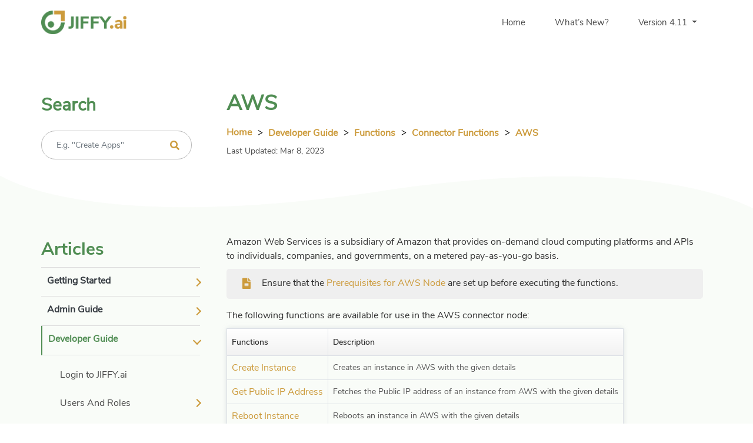

--- FILE ---
content_type: text/html
request_url: https://docs.jiffy.ai/developer_guide/functions/connector-functions/aws/
body_size: 127416
content:
<!DOCTYPE html>
<html lang="en">

<head>
    <meta http-equiv="Content-Type" content="text/html; charset=UTF-8">
    <meta http-equiv="X-UA-Compatible" content="IE=edge" />
    <meta http-equiv="X-UA-Compatible" content="ie=edge">

    <meta name="viewport" content="width=device-width, initial-scale=1.0">
	
	
	


	
	    <title>AWS | JIFFY.ai</title>
		

    
    <link rel="shortcut icon" href="https://docs.jiffy.ai/assets/images/favicon.ico" type="image/x-icon">
    


    <link rel="stylesheet" href="https://docs.jiffy.ai/assets/css/bootstrap.min.css">
    
    <link rel="stylesheet" href="https://docs.jiffy.ai/assets/css/fontawesome.min.css">
    
    <link rel="stylesheet" href="https://docs.jiffy.ai/assets/fonts/font/flaticon.css">
    
    <link rel="stylesheet" href="https://docs.jiffy.ai/assets/css/animate.css">

    
    <link rel="stylesheet" href="https://docs.jiffy.ai/assets/css/owl.carousel.min.css">
    
    <link rel="stylesheet" href="https://docs.jiffy.ai/assets/css/magnific-popup.css">
    
    <link rel="stylesheet" href="https://docs.jiffy.ai/assets/css/style.css">
    
    <link rel="stylesheet" href="https://docs.jiffy.ai/assets/css/responsive.css">
	
     <link rel="stylesheet" href="https://docs.jiffy.ai/assets/css/intlTelInput.css">

	 
    <script async src="https://www.googletagmanager.com/gtag/js?id=UA-107706102-2"></script>
	

	<link href="https://docs.jiffy.ai/css/portal_utils.css" media="screen" rel="stylesheet" type="text/css">

    <link rel="stylesheet" href="https://docs.jiffy.ai/assets/css/video.popup.css">
    
	
	<script>(function(w,d,s,l,i){w[l]=w[l]||[];w[l].push({'gtm.start':
	new Date().getTime(),event:'gtm.js'});var f=d.getElementsByTagName(s)[0],
	j=d.createElement(s),dl=l!='dataLayer'?'&l='+l:'';j.async=true;j.src=
	'https://www.googletagmanager.com/gtm.js?id='+i+dl;f.parentNode.insertBefore(j,f);
	})(window,document,'script','dataLayer','GTM-M6QJDTH');</script>
	
	
</head>
<style>
    .defs-only {
      position: absolute;
      height: 0; width: 0;
      overflow: none;
      left: -100%;
    }

    .support-portalsearc-input .email-input{
          border-radius: 24px;
    width: 338px;
    height: 49px;
    border: 1px solid #B9B9B9;
        padding: 0px 25px;
            font-size: 14px;
			    border-top-left-radius: 24px !important;
    border-bottom-left-radius: 24px !important;
    }
   
    .our-solution-title{
        height: auto;
    }
    
    .home-page-box .our-sol-rectangle .title{
        font-family: Montserrat-SemiBold
    }
    .quick-links-right ul{
        list-style: none;
            margin: 0px;
    padding: 0px;
            margin-top: 20px;
    }
    .quick-links-right ul li{
        line-height: 30px;
        font-size: 14px;
    }
    .quick-links-right ul li::before{
      border-radius: 50%;
    content: "";
    display: inline-block;
    margin-left: 0em;
    height: 10px;
    width: 10px;
    margin: 4px 8px -1px 0px;
    background: #CC9B3C;
    }
    .tabcontent{
    display: none;
        text-align: left;
    }
    .tabcontent:first-child{
       display: block; 
    }
        .videos ul{
        list-style: none;
        display: inline-table;
    padding: 0px;
    }
    .videos ul li{
    list-style: none;
    display: inline-table;
    margin: 0px 13px;
    text-align: center;
    width: 253px;
    height: 156px;
    background: transparent;
    }
    .videos ul li a{
    width: 253px;
    height: 156px;
    border-top-right-radius: 25px;
    }
    .videos ul li a iframe{
           width: 100%;
    height: auto; 
        border: 1px solid #f1f1f1;
    border-top-right-radius: 12px;
        border-top-left-radius: 12px;
    }
    .videos ul li a p{
    color: #fff;
    background: #508d53;
    height: 35px;
    position: relative;
    bottom: 8px;
    border-bottom-right-radius: 12px;
    border-bottom-left-radius: 12px;
            padding-top: 5px;
    }
    .boxing.videos{
        text-align: center;
    }
    .boxing.videos .links{
       position: relative;
    }
    .about.support{
         padding: 40px 0px 90px;   
    }
    .tablinks.active{
        
    }
    .noun_insurance.second{
        display: none;
    }
    .tablinks.active .noun_insurance.second{
           display: inline-block;
    }
        .tablinks.active .noun_insurance.first{
        display: none;
    }
    .padding-0{
        padding: 0px;
    }
		#locality-dropdown .dropdown-item.active {
    color: #508d53;
    font-family: Nunito-Sans-bold;
}
</style>
<body class="index3">


<noscript><iframe src="https://www.googletagmanager.com/ns.html?id=GTM-M6QJDTH"
height="0" width="0" style="display:none;visibility:hidden"></iframe></noscript>





<script async src="https://www.googletagmanager.com/gtag/js?id=UA-174266684-1"></script>
<script>
  window.dataLayer = window.dataLayer || [];
  function gtag(){dataLayer.push(arguments);}
  gtag('js', new Date());

  gtag('config', 'UA-174266684-1');
</script>





    

<header class="navigation">
        <div class="container">
            <div class="row">
                <div class="col-lg-12 p-0">
                    <nav class="navbar navbar-expand-lg navbar-light">
                        <div class="navbar-brand"> 
					    <a href="//jiffy.ai">
                            <img src="https://docs.jiffy.ai/assets/images/logo.png" alt="">
                        </a>
						</div>
                        <button class="navbar-toggler" type="button" data-toggle="collapse" data-target="#mainmenu"
                            aria-controls="mainmenu" aria-expanded="false" aria-label="Toggle navigation">
                            <span class="navbar-toggler-icon"></span>
                        </button>
                        <div class="collapse navbar-collapse" id="mainmenu">
                         
                            <ul class="navbar-nav ml-auto" >
                                <li class="nav-item " >
                                    <a class="nav-link " href="https://docs.jiffy.ai/">Home</a>
                                </li>
								<li class="nav-item" >
                                    <a class="nav-link whats_new" href="https://docs.jiffy.ai/whats_new?">What’s New?</a>
                                </li>
                                
                                <li class="nav-item dropdown" >
								<a class="nav-link dropdown-toggle " href="#" role="button" data-toggle="dropdown" aria-haspopup="true" aria-expanded="false">
									Version 4.11
                                    </a>
									<div class="dropdown-menu" id="locality-dropdown" >	
									</div>
								</li>  
                                 <li class="nav-item active">
                               
								   
                               
							   </li>   
                              
                                
                                
                            </ul>
                        </div>
                    </nav>
                </div>
            </div>
        </div>

    </header>
 <link rel="stylesheet" href="https://docs.jiffy.ai/assets/css/content-landing-page.css">  

   <div id="home" class="hero-area">
  <div class="background"></div>
        <img class="bgimg" src="https://docs.jiffy.ai/assets/images/bgshape2.png" alt="">


       <div class="container">
           <div class="row">
               <div class="col-lg-3 d-flex align-self-center">
                   <div class="left-content">
                    <div class="content">
												<h1 class="title left-title">Search </h1>

						<form class="hc-search-form" role="form" onSubmit="return submitcheck(this);" id="hc-search-form">					
						<div class="input-group col-md-12 support-portalsearc-input "> 
						<span class="homepage search-icons"> <i class="fa fa-search icon"></i></span>						
						<input type="text" id="txt-search" class="form-control email-input" placeholder='E.g. "Create Apps"' aria-label="Recipient's username" aria-describedby="basic-addon2">                       
						</div>
						<input type="submit" value="next" style="opacity:0">
						</form>	
						<div class="dropdown-search">
						<ul id="filter-records" class="dropdown-menu" >
						</ul>
						</div>  

                       
                    </div>
                   </div>
               </div>
               <div class="col-lg-9 d-flex  order-first order-lg-last width621">
						<div class="left-content">
						<div class="content">

						<h1 class="title">AWS</h1>
			
						<section class="page-bredcrump" >
						<div class="container"> 
						<div class="breadcrumb" dir="ltr">
						<div class="link__arrow o__ltr">
						<a href="https://docs.jiffy.ai/">Home</a>
						</div>
						<div class="link__arrow o__ltr">
						<i class="fas fa-chevron-right rightarrow"></i>
						<a href="https://docs.jiffy.ai/developer_guide">Developer Guide</a>
						</div>
						<div class="link__arrow o__ltr">
						
							
						
						
						
						
						
						
						
							
						<i class="fas fa-chevron-right rightarrow"></i>						
						<a href="https://docs.jiffy.ai/developer_guide/functions/about-functions/">Functions</a>
						
						
						
						</div>
						
						
						<div class="link__arrow o__ltr">
						<i class="fas fa-chevron-right rightarrow"></i>
						
						
						<a href="https://docs.jiffy.ai/developer_guide/functions/connector-functions/aws/">Connector Functions</a>
						
						</div>
						
						
						<div class="link__arrow o__ltr">
						<i class="fas fa-chevron-right rightarrow"></i>
						<a href="">AWS</a>
						</div>
						</div>
				
						<p class='subtitle frontpagedate  show '>Last Updated:  Mar 8, 2023 </p>
					
						</div>
						</section>

						</div>  
						</div>
               </div>
           </div>
       </div>
    </div>
	
<section class="about" id="about">
        <div class="background"></div>
        <div class="container">
            <div class="row">
                <div class="col-xl-3 d-flex leftsection">
              
                    <div class="info">
                        <h2 class="info-title left-title">Articles</h2>
                        



<link href="https://docs.jiffy.ai/assets/css/new-content-landing-page.css" rel="stylesheet">
<div class="scrollbar-sidebar">
                    <div class="app-sidebar__inner">
                        <ul class="vertical-nav-menu">
						
                            <li class='main-cat-li '>
							 <a href="#" class="main-cat">Getting Started</a>
							   <ul class="main-cat-ul">

									
								
								
								
									

								<li>
										
											
																		
										
										<li > <a href="https://docs.jiffy.ai/getting_started/about-jiffy" class='no-after'>About JIFFY.ai</a> </li>								
																			
									
									
                                    </li>									

								
									

								<li>
										
											
																		
										
										<li > <a href="https://docs.jiffy.ai/getting_started/introduction-to-apps" class='no-after'>Introduction To Apps</a> </li>								
																			
									
									
                                    </li>									

								
									

								<li>
										
											
																		
										
										<li > <a href="https://docs.jiffy.ai/getting_started/multitenancy-architecture" class='no-after'>Multitenancy Architecture</a> </li>								
																			
									
									
                                    </li>									

								
									

								<li>
										
											
										
										<li class=' '>
										<a href="#"> Infrastructure Requirements </a>										
										<ul >
										
										
											
                                        <li>										
										
										
										<a href="https://docs.jiffy.ai/getting_started/infrastructure-requirements/development-server/" class='no-after'>Development Server</a></li>
																				
									
										</li> 
										
												
										
											
                                        <li>										
										
										
										<a href="https://docs.jiffy.ai/getting_started/infrastructure-requirements/production-server/" class='no-after'>Production Server</a></li>
																				
									
										</li> 
										
												
										
											
                                        <li>										
										
										
										<a href="https://docs.jiffy.ai/getting_started/infrastructure-requirements/jiffy-client/" class='no-after'>Jiffy Client</a></li>
																				
									
										</li> 
										
												
                                        </ul>
																			
									
									
                                    </li>									

								
									

								<li>
										
											
										
										<li class=' '>
										<a href="#"> Installation Steps </a>										
										<ul >
										
										
											
                                        <li>										
										
										
										<a href="https://docs.jiffy.ai/getting_started/installation-steps/jiffy-upgrade-from-4.7.x-to-4.10.1/" class='no-after'>Jiffy Upgrade from 4.7.X to 4.10.1</a></li>
																				
									
										</li> 
										
												
										
											
                                        <li>										
										
										
										<a href="https://docs.jiffy.ai/getting_started/installation-steps/jiffy-upgrade-from-4.9.x-to-4.10.1/" class='no-after'>Jiffy Upgrade from 4.9.X to 4.10.1</a></li>
																				
									
										</li> 
										
												
										
											
                                        <li>										
										
										
										<a href="https://docs.jiffy.ai/getting_started/installation-steps/jiffy-installation/" class='no-after'>Jiffy Installation</a></li>
																				
									
										</li> 
										
												
										
											
                                        <li>										
										
										
										<a href="https://docs.jiffy.ai/getting_started/installation-steps/jiffy-bot-installation/" class='no-after'>Jiffy Bot Installation</a></li>
																				
									
										</li> 
										
												
										
											
                                        <li>										
										
										
										<a href="https://docs.jiffy.ai/getting_started/installation-steps/jiffy-bot-upgrade/" class='no-after'>Jiffy Bot Upgrade</a></li>
																				
									
										</li> 
										
												
                                        </ul>
																			
									
									
                                    </li>									

								
									

								<li>
										
											
										
										<li class=' '>
										<a href="#"> Jiffy Cloud </a>										
										<ul >
										
										
											
                                        <li>										
										
										
										<a href="https://docs.jiffy.ai/getting_started/jiffy-cloud/sub-processors/" class='no-after'>Sub-processors</a></li>
																				
									
										</li> 
										
												
                                        </ul>
																			
									
									
                                    </li>									

								
									

								<li>
										
											
																		
										
										<li > <a href="https://docs.jiffy.ai/getting_started/support-plan" class='no-after'>Support Plan</a> </li>								
																			
									
									
                                    </li>									

								
								 
                                </ul>
                            </li>
							<li class='main-cat-li '>
							 <a href="#" class="main-cat">Admin Guide</a>
							   <ul class="main-cat-ul">

									
								
								
								
									

								<li >
										
											
																		
										
										<li> <a href="https://docs.jiffy.ai/admin_guide/about-administrator" class='no-after'>About Administrator</a> </li>								
																			
									
									
                                    </li>									

								
									

								<li >
										
											
										
										<li class=' '>
										<a href="#"> Root Admin Activities </a>										
										<ul >
										
										
											
                                        <li>										
										
										
										<a href="https://docs.jiffy.ai/admin_guide/root-admin-activities/create-root-user/" class='no-after'>Create Root User</a></li>
																				
									
										</li> 
										
												
										
											
                                        <li>										
										
										
										<a href="https://docs.jiffy.ai/admin_guide/root-admin-activities/tenant-management/" class='no-after'>Tenant Management</a></li>
																				
									
										</li> 
										
												
										
											
                                        <li>										
										
										
										<a href="https://docs.jiffy.ai/admin_guide/root-admin-activities/server-settings/" class='no-after'>Server Settings</a></li>
																				
									
										</li> 
										
												
                                        </ul>
																			
									
									
                                    </li>									

								
									

								<li >
										
											
										
										<li class=' '>
										<a href="#"> Tenant Admin Activities </a>										
										<ul >
										
										
											
                                        <li>										
										
										 
										<li class='no-after '>
										<a href="#"> Tenant Admin Profile </a>
										<ul >
											
											<li >
											<a href="https://docs.jiffy.ai/admin_guide/tenant-admin-activities/tenant-admin-profile/jiffy-authentication/" class=' no-after '>
											Jiffy Authentication
											</a>
											</li>
											
											<li >
											<a href="https://docs.jiffy.ai/admin_guide/tenant-admin-activities/tenant-admin-profile/ldap-authentication/" class=' no-after '>
											LDAP Authentication
											</a>
											</li>
											
											<li >
											<a href="https://docs.jiffy.ai/admin_guide/tenant-admin-activities/tenant-admin-profile/saml-authentication/" class=' no-after '>
											SAML Authentication
											</a>
											</li>
											
											</ul> 
																			
											
										</li> 
																				
									
										</li> 
										
												
										
											
                                        <li>										
										
										 
										<li class='no-after '>
										<a href="#"> Tenant Admin Settings </a>
										<ul >
											
											<li >
											<a href="https://docs.jiffy.ai/admin_guide/tenant-admin-activities/tenant-admin-settings/app-categories/" class=' no-after '>
											App Categories
											</a>
											</li>
											
											<li >
											<a href="https://docs.jiffy.ai/admin_guide/tenant-admin-activities/tenant-admin-settings/licensing/" class=' no-after '>
											Licensing
											</a>
											</li>
											
											<li >
											<a href="https://docs.jiffy.ai/admin_guide/tenant-admin-activities/tenant-admin-settings/server-settings/" class=' no-after '>
											Server Settings
											</a>
											</li>
											
											<li >
											<a href="https://docs.jiffy.ai/admin_guide/tenant-admin-activities/tenant-admin-settings/application/" class=' no-after '>
											Application
											</a>
											</li>
											
											<li >
											<a href="https://docs.jiffy.ai/admin_guide/tenant-admin-activities/tenant-admin-settings/containers/" class=' no-after '>
											Containers
											</a>
											</li>
											
											<li >
											<a href="https://docs.jiffy.ai/admin_guide/tenant-admin-activities/tenant-admin-settings/api-tokens/" class=' no-after '>
											API Tokens
											</a>
											</li>
											
											<li >
											<a href="https://docs.jiffy.ai/admin_guide/tenant-admin-activities/tenant-admin-settings/calendar-settings/" class=' no-after '>
											Calendar Settings
											</a>
											</li>
											
											<li >
											<a href="https://docs.jiffy.ai/admin_guide/tenant-admin-activities/tenant-admin-settings/notifications/" class=' no-after '>
											Notifications
											</a>
											</li>
											
											</ul> 
																			
											
										</li> 
																				
									
										</li> 
										
												
										
											
                                        <li>										
										
										
										<a href="https://docs.jiffy.ai/admin_guide/tenant-admin-activities/user-management/" class='no-after'>User Management</a></li>
																				
									
										</li> 
										
												
										
											
                                        <li>										
										
										 
										<li class='no-after '>
										<a href="#"> Bot Management </a>
										<ul >
											
											<li >
											<a href="https://docs.jiffy.ai/admin_guide/tenant-admin-activities/bot-management/about-bots/" class=' no-after '>
											About Bots
											</a>
											</li>
											
											<li >
											<a href="https://docs.jiffy.ai/admin_guide/tenant-admin-activities/bot-management/execution-bots/" class=' no-after '>
											Execution Bots
											</a>
											</li>
											
											<li >
											<a href="https://docs.jiffy.ai/admin_guide/tenant-admin-activities/bot-management/developer-bots/" class=' no-after '>
											Developer Bots
											</a>
											</li>
											
											<li >
											<a href="https://docs.jiffy.ai/admin_guide/tenant-admin-activities/bot-management/bot-manager/" class=' no-after '>
											Bot Manager
											</a>
											</li>
											
											</ul> 
																			
											
										</li> 
																				
									
										</li> 
										
												
										
											
                                        <li>										
										
										 
										<li class='no-after '>
										<a href="#"> Audit Log </a>
										<ul >
											
											<li >
											<a href="https://docs.jiffy.ai/admin_guide/tenant-admin-activities/audit-log/audit-logs/" class=' no-after '>
											Audit Logs
											</a>
											</li>
											
											<li >
											<a href="https://docs.jiffy.ai/admin_guide/tenant-admin-activities/audit-log/task-execution-logs/" class=' no-after '>
											Task Execution Logs
											</a>
											</li>
											
											<li >
											<a href="https://docs.jiffy.ai/admin_guide/tenant-admin-activities/audit-log/bot-monitoring/" class=' no-after '>
											Bot Monitoring
											</a>
											</li>
											
											<li >
											<a href="https://docs.jiffy.ai/admin_guide/tenant-admin-activities/audit-log/configure-alerts/" class=' no-after '>
											Configure Alerts
											</a>
											</li>
											
											<li >
											<a href="https://docs.jiffy.ai/admin_guide/tenant-admin-activities/audit-log/dashboards-and-visualization/" class=' no-after '>
											Dashboards and Visualization
											</a>
											</li>
											
											<li >
											<a href="https://docs.jiffy.ai/admin_guide/tenant-admin-activities/audit-log/elasticsearch-sizing-and-configuration/" class=' no-after '>
											Elasticsearch Sizing and Configuration
											</a>
											</li>
											
											</ul> 
																			
											
										</li> 
																				
									
										</li> 
										
												
										
											
                                        <li>										
										
										
										<a href="https://docs.jiffy.ai/admin_guide/tenant-admin-activities/tenant-vault/" class='no-after'>Tenant Vault</a></li>
																				
									
										</li> 
										
												
										
											
                                        <li>										
										
										
										<a href="https://docs.jiffy.ai/admin_guide/tenant-admin-activities/import-export/" class='no-after'>Import Export</a></li>
																				
									
										</li> 
										
												
                                        </ul>
																			
									
									
                                    </li>									

								
									

								<li >
										
											
										
										<li class=' '>
										<a href="#"> IT Activities </a>										
										<ul >
										
										
											
                                        <li>										
										
										 
										<li class='no-after '>
										<a href="#"> Start Stop Procedure </a>
										<ul >
											
											<li >
											<a href="https://docs.jiffy.ai/admin_guide/it-activities/start-stop-procedure/stop-core-application-server/" class=' no-after '>
											Stop Core Application Server
											</a>
											</li>
											
											<li >
											<a href="https://docs.jiffy.ai/admin_guide/it-activities/start-stop-procedure/start-core-application-server/" class=' no-after '>
											Start Core Application Server
											</a>
											</li>
											
											<li >
											<a href="https://docs.jiffy.ai/admin_guide/it-activities/start-stop-procedure/database-server/" class=' no-after '>
											Database Server
											</a>
											</li>
											
											</ul> 
																			
											
										</li> 
																				
									
										</li> 
										
												
                                        </ul>
																			
									
									
                                    </li>									

								
									

								<li >
										
											
																		
										
										<li> <a href="https://docs.jiffy.ai/admin_guide/vulnerability-report" class='no-after'>Vulnerability Report</a> </li>								
																			
									
									
                                    </li>									

								
									

								<li >
										
											
																		
										
										<li> <a href="https://docs.jiffy.ai/admin_guide/migration-to-4.x" class='no-after'>Migration to 4.x</a> </li>								
																			
									
									
                                    </li>									

								
								 
                                </ul>
                            </li>
							
							
                            <li class='main-cat-li  mm-active '>
							 <a href="#" class="main-cat">Developer Guide</a>
							   <ul class="main-cat-ul">

									
								
								
								
									

								<li>
										
											
																		
										
										<li> <a href="https://docs.jiffy.ai/developer_guide/login-to-jiffy" class='no-after'>Login to JIFFY.ai</a> </li>								
																			
									
									
                                    </li>									

								
									

								<li>
										
											
										
										<li class=' '>
										<a href="#"> Users And Roles </a>										
										<ul >
										
										
											
                                        <li>										
										
										
										<a href="https://docs.jiffy.ai/developer_guide/users-and-roles/roles/" class='no-after'>Roles</a></li>
																				
									
										</li> 
										
												
										
											
                                        <li>										
										
										
										<a href="https://docs.jiffy.ai/developer_guide/users-and-roles/share-app-with-users/" class='no-after'>Share App with User</a></li>
																				
									
										</li> 
										
												
										
											
                                        <li>										
										
										
										<a href="https://docs.jiffy.ai/developer_guide/users-and-roles/change-role-of-user/" class='no-after'>Change Role of User</a></li>
																				
									
										</li> 
										
												
										
											
                                        <li>										
										
										
										<a href="https://docs.jiffy.ai/developer_guide/users-and-roles/remove-users-from-app/" class='no-after'>Remove Users from App</a></li>
																				
									
										</li> 
										
												
										
											
                                        <li>										
										
										
										<a href="https://docs.jiffy.ai/developer_guide/users-and-roles/users-and-roles-faq/" class='no-after'>Users and Roles - FAQs</a></li>
																				
									
										</li> 
										
												
                                        </ul>
																			
									
									
                                    </li>									

								
									

								<li>
										
											
										
										<li class=' '>
										<a href="#"> Apps </a>										
										<ul >
										
										
											
                                        <li>										
										
										
										<a href="https://docs.jiffy.ai/developer_guide/apps/app-categories/" class='no-after'>App Categories</a></li>
																				
									
										</li> 
										
												
										
											
                                        <li>										
										
										
										<a href="https://docs.jiffy.ai/developer_guide/apps/create-apps/" class='no-after'>Create Apps</a></li>
																				
									
										</li> 
										
												
										
											
                                        <li>										
										
										
										<a href="https://docs.jiffy.ai/developer_guide/apps/app-settings/" class='no-after'>App Settings</a></li>
																				
									
										</li> 
										
												
										
											
                                        <li>										
										
										
										<a href="https://docs.jiffy.ai/developer_guide/apps/app-faqs/" class='no-after'>App FAQs</a></li>
																				
									
										</li> 
										
												
                                        </ul>
																			
									
									
                                    </li>									

								
									

								<li>
										
											
										
										<li class=' '>
										<a href="#"> Presentations </a>										
										<ul >
										
										
											
                                        <li>										
										
										
										<a href="https://docs.jiffy.ai/developer_guide/presentations/overview-of-presentation/" class='no-after'>Overview of Presentation</a></li>
																				
									
										</li> 
										
												
										
											
                                        <li>										
										
										
										<a href="https://docs.jiffy.ai/developer_guide/presentations/create-presentation/" class='no-after'>Create Presentation</a></li>
																				
									
										</li> 
										
												
										
											
                                        <li>										
										
										 
										<li class='no-after '>
										<a href="#"> Customize Chart </a>
										<ul >
											
											<li >
											<a href="https://docs.jiffy.ai/developer_guide/presentations/customize-chart/chart-properties/" class='no-after '>
											Chart Properties
											</a>
											</li>
											
											<li >
											<a href="https://docs.jiffy.ai/developer_guide/presentations/customize-chart/component-properties/" class='no-after '>
											Component Properties
											</a>
											</li>
											
											<li >
											<a href="https://docs.jiffy.ai/developer_guide/presentations/customize-chart/customize-axis/" class='no-after '>
											Customize Axis
											</a>
											</li>
											
											</ul> 
																			
											
										</li> 
																				
									
										</li> 
										
												
										
											
                                        <li>										
										
										
										<a href="https://docs.jiffy.ai/developer_guide/presentations/customize-presentation/" class='no-after'>Customize Presentation</a></li>
																				
									
										</li> 
										
												
										
											
                                        <li>										
										
										
										<a href="https://docs.jiffy.ai/developer_guide/presentations/additional-options-in-jiffy-table-chart/" class='no-after'>Additional Options in Jiffy Table Chart</a></li>
																				
									
										</li> 
										
												
										
											
                                        <li>										
										
										
										<a href="https://docs.jiffy.ai/developer_guide/presentations/presentation-faqs/" class='no-after'>Presentation - FAQs</a></li>
																				
									
										</li> 
										
												
										
											
                                        <li>										
										
										
										<a href="https://docs.jiffy.ai/developer_guide/presentations/presentation-best-practices/" class='no-after'>Presentation - Best Practices</a></li>
																				
									
										</li> 
										
												
                                        </ul>
																			
									
									
                                    </li>									

								
									

								<li>
										
											
										
										<li class=' '>
										<a href="#"> Tasks </a>										
										<ul >
										
										
											
                                        <li>										
										
										
										<a href="https://docs.jiffy.ai/developer_guide/tasks/overview-of-task/" class='no-after'>Overview of Task</a></li>
																				
									
										</li> 
										
												
										
											
                                        <li>										
										
										
										<a href="https://docs.jiffy.ai/developer_guide/tasks/design-a-new-task/" class='no-after'>Design a New Task</a></li>
																				
									
										</li> 
										
												
										
											
                                        <li>										
										
										
										<a href="https://docs.jiffy.ai/developer_guide/tasks/design-studio/" class='no-after'>Design Studio</a></li>
																				
									
										</li> 
										
												
										
											
                                        <li>										
										
										
										<a href="https://docs.jiffy.ai/developer_guide/tasks/execute-task/" class='no-after'>Execute Task</a></li>
																				
									
										</li> 
										
												
										
											
                                        <li>										
										
										
										<a href="https://docs.jiffy.ai/developer_guide/tasks/schedule-task/" class='no-after'>Schedule Task</a></li>
																				
									
										</li> 
										
												
										
											
                                        <li>										
										
										
										<a href="https://docs.jiffy.ai/developer_guide/tasks/monitor-task/" class='no-after'>Monitor Task</a></li>
																				
									
										</li> 
										
												
										
											
                                        <li>										
										
										
										<a href="https://docs.jiffy.ai/developer_guide/tasks/tasks-faqs/" class='no-after'>Tasks - FAQs</a></li>
																				
									
										</li> 
										
												
                                        </ul>
																			
									
									
                                    </li>									

								
									

								<li>
										
											
										
										<li class=' '>
										<a href="#"> Nodes </a>										
										<ul >
										
										
											
                                        <li>										
										
										
										<a href="https://docs.jiffy.ai/developer_guide/nodes/about-nodes/" class='no-after'>About Nodes</a></li>
																				
									
										</li> 
										
												
										
											
                                        <li>										
										
										
										<a href="https://docs.jiffy.ai/developer_guide/nodes/properties-of-nodes/" class='no-after'>Properties of Nodes</a></li>
																				
									
										</li> 
										
												
										
											
                                        <li>										
										
										
										<a href="https://docs.jiffy.ai/developer_guide/nodes/configuration-of-nodes/" class='no-after'>Configuration of Nodes</a></li>
																				
									
										</li> 
										
												
										
											
                                        <li>										
										
										 
										<li class='no-after '>
										<a href="#"> Data Nodes </a>
										<ul >
											
											<li >
											<a href="https://docs.jiffy.ai/developer_guide/nodes/data-nodes/about-data-nodes/" class='no-after '>
											About Data Nodes
											</a>
											</li>
											
											<li >
											<a href="https://docs.jiffy.ai/developer_guide/nodes/data-nodes/database/" class='no-after '>
											Database
											</a>
											</li>
											
											<li >
											<a href="https://docs.jiffy.ai/developer_guide/nodes/data-nodes/data-table/" class='no-after '>
											Data Table
											</a>
											</li>
											
											<li >
											<a href="https://docs.jiffy.ai/developer_guide/nodes/data-nodes/dataset/" class='no-after '>
											Dataset
											</a>
											</li>
											
											<li >
											<a href="https://docs.jiffy.ai/developer_guide/nodes/data-nodes/dataset-insert-update/" class='no-after '>
											Dataset Insert/Update
											</a>
											</li>
											
											<li >
											<a href="https://docs.jiffy.ai/developer_guide/nodes/data-nodes/jiffy-select/" class='no-after '>
											Jiffy Select
											</a>
											</li>
											
											<li >
											<a href="https://docs.jiffy.ai/developer_guide/nodes/data-nodes/jiffy-insert-update/" class='no-after '>
											Jiffy Insert Update
											</a>
											</li>
											
											<li >
											<a href="https://docs.jiffy.ai/developer_guide/nodes/data-nodes/delete-row/" class='no-after '>
											Delete Row
											</a>
											</li>
											
											<li >
											<a href="https://docs.jiffy.ai/developer_guide/nodes/data-nodes/unlock-row/" class='no-after '>
											Unlock Row
											</a>
											</li>
											
											<li >
											<a href="https://docs.jiffy.ai/developer_guide/nodes/data-nodes/data-nodes-faqs/" class='no-after '>
											Data Nodes - FAQs
											</a>
											</li>
											
											</ul> 
																			
											
										</li> 
																				
									
										</li> 
										
												
										
											
                                        <li>										
										
										 
										<li class='no-after '>
										<a href="#"> Control Nodes </a>
										<ul >
											
											<li >
											<a href="https://docs.jiffy.ai/developer_guide/nodes/control-nodes/about-control-nodes/" class='no-after '>
											About Control Nodes
											</a>
											</li>
											
											<li >
											<a href="https://docs.jiffy.ai/developer_guide/nodes/control-nodes/if-else-elseif/" class='no-after '>
											If, Else, and EndIf 
											</a>
											</li>
											
											<li >
											<a href="https://docs.jiffy.ai/developer_guide/nodes/control-nodes/sub-task/" class='no-after '>
											Sub Task
											</a>
											</li>
											
											<li >
											<a href="https://docs.jiffy.ai/developer_guide/nodes/control-nodes/polling/" class='no-after '>
											Polling
											</a>
											</li>
											
											<li >
											<a href="https://docs.jiffy.ai/developer_guide/nodes/control-nodes/control-nodes-faqs/" class='no-after '>
											Control Nodes - FAQs
											</a>
											</li>
											
											</ul> 
																			
											
										</li> 
																				
									
										</li> 
										
												
										
											
                                        <li>										
										
										 
										<li class='no-after '>
										<a href="#"> UI Nodes </a>
										<ul >
											
											<li >
											<a href="https://docs.jiffy.ai/developer_guide/nodes/ui-nodes/about-ui-nodes/" class='no-after '>
											About UI Nodes
											</a>
											</li>
											
											<li >
											<a href="https://docs.jiffy.ai/developer_guide/nodes/ui-nodes/web-ui/" class='no-after '>
											Web UI
											</a>
											</li>
											
											<li >
											<a href="https://docs.jiffy.ai/developer_guide/nodes/ui-nodes/desktop-ui/" class='no-after '>
											Desktop UI
											</a>
											</li>
											
											<li >
											<a href="https://docs.jiffy.ai/developer_guide/nodes/ui-nodes/sap-ui/" class='no-after '>
											SAP UI
											</a>
											</li>
											
											<li >
											<a href="https://docs.jiffy.ai/developer_guide/nodes/ui-nodes/java-ui/" class='no-after '>
											Java UI
											</a>
											</li>
											
											<li >
											<a href="https://docs.jiffy.ai/developer_guide/nodes/ui-nodes/putty/" class='no-after '>
											Putty
											</a>
											</li>
											
											<li >
											<a href="https://docs.jiffy.ai/developer_guide/nodes/ui-nodes/mainframe-ui/" class='no-after '>
											Mainframe UI
											</a>
											</li>
											
											<li >
											<a href="https://docs.jiffy.ai/developer_guide/nodes/ui-nodes/login-logoff/" class='no-after '>
											Login and Logoff
											</a>
											</li>
											
											<li >
											<a href="https://docs.jiffy.ai/developer_guide/nodes/ui-nodes/record-elements-of-user-interface/" class='no-after '>
											Record Elements of User Interface
											</a>
											</li>
											
											<li >
											<a href="https://docs.jiffy.ai/developer_guide/nodes/ui-nodes/design-actions/" class='no-after '>
											Design Actions
											</a>
											</li>
											
											<li >
											<a href="https://docs.jiffy.ai/developer_guide/nodes/ui-nodes/uicontrols/" class='no-after '>
											UI Controls
											</a>
											</li>
											
											<li >
											<a href="https://docs.jiffy.ai/developer_guide/nodes/ui-nodes/uicomponents/" class='no-after '>
											UI Component
											</a>
											</li>
											
											<li >
											<a href="https://docs.jiffy.ai/developer_guide/nodes/ui-nodes/ui-nodes-faqs/" class='no-after '>
											UI Nodes - FAQs
											</a>
											</li>
											
											</ul> 
																			
											
										</li> 
																				
									
										</li> 
										
												
										
											
                                        <li>										
										
										 
										<li class='no-after '>
										<a href="#"> Component Nodes </a>
										<ul >
											
											<li >
											<a href="https://docs.jiffy.ai/developer_guide/nodes/component-nodes/task/" class='no-after '>
											Task
											</a>
											</li>
											
											<li >
											<a href="https://docs.jiffy.ai/developer_guide/nodes/component-nodes/component-nodes-faqs/" class='no-after '>
											Component Nodes - FAQs
											</a>
											</li>
											
											</ul> 
																			
											
										</li> 
																				
									
										</li> 
										
												
										
											
                                        <li>										
										
										 
										<li class='no-after '>
										<a href="#"> Email Nodes </a>
										<ul >
											
											<li >
											<a href="https://docs.jiffy.ai/developer_guide/nodes/email-nodes/about-email-nodes/" class='no-after '>
											About Email Nodes
											</a>
											</li>
											
											<li >
											<a href="https://docs.jiffy.ai/developer_guide/nodes/email-nodes/email-browser/" class='no-after '>
											Email Browser
											</a>
											</li>
											
											<li >
											<a href="https://docs.jiffy.ai/developer_guide/nodes/email-nodes/email-actions/" class='no-after '>
											Email Actions
											</a>
											</li>
											
											<li >
											<a href="https://docs.jiffy.ai/developer_guide/nodes/email-nodes/email-sender/" class='no-after '>
											Email Sender
											</a>
											</li>
											
											<li >
											<a href="https://docs.jiffy.ai/developer_guide/nodes/email-nodes/email-nodes-faqs/" class='no-after '>
											Email Nodes - FAQs
											</a>
											</li>
											
											</ul> 
																			
											
										</li> 
																				
									
										</li> 
										
												
										
											
                                        <li>										
										
										 
										<li class='no-after '>
										<a href="#"> Miscellaneous Nodes </a>
										<ul >
											
											<li >
											<a href="https://docs.jiffy.ai/developer_guide/nodes/miscellaneous-nodes/about-miscellaneous-nodes/" class='no-after '>
											About Miscellaneous Nodes
											</a>
											</li>
											
											<li >
											<a href="https://docs.jiffy.ai/developer_guide/nodes/miscellaneous-nodes/timer/" class='no-after '>
											Timer
											</a>
											</li>
											
											<li >
											<a href="https://docs.jiffy.ai/developer_guide/nodes/miscellaneous-nodes/rest-api/" class='no-after '>
											REST API
											</a>
											</li>
											
											<li >
											<a href="https://docs.jiffy.ai/developer_guide/nodes/miscellaneous-nodes/file-transfer/" class='no-after '>
											File Transfer
											</a>
											</li>
											
											<li >
											<a href="https://docs.jiffy.ai/developer_guide/nodes/miscellaneous-nodes/file-explorer/" class='no-after '>
											File Explorer
											</a>
											</li>
											
											<li >
											<a href="https://docs.jiffy.ai/developer_guide/nodes/miscellaneous-nodes/functions/" class='no-after '>
											Function
											</a>
											</li>
											
											<li >
											<a href="https://docs.jiffy.ai/developer_guide/nodes/miscellaneous-nodes/random-number/" class='no-after '>
											Random Number
											</a>
											</li>
											
											<li >
											<a href="https://docs.jiffy.ai/developer_guide/nodes/miscellaneous-nodes/validator/" class='no-after '>
											Validator
											</a>
											</li>
											
											<li >
											<a href="https://docs.jiffy.ai/developer_guide/nodes/miscellaneous-nodes/miscellaneous-nodes-faqs/" class='no-after '>
											Miscellaneous Nodes - FAQs
											</a>
											</li>
											
											</ul> 
																			
											
										</li> 
																				
									
										</li> 
										
												
										
											
                                        <li>										
										
										 
										<li class='no-after '>
										<a href="#"> Document Processing Nodes </a>
										<ul >
											
											<li >
											<a href="https://docs.jiffy.ai/developer_guide/nodes/document-processing-nodes/about-document-processing-nodes/" class='no-after '>
											About Document Processing Nodes
											</a>
											</li>
											
											<li >
											<a href="https://docs.jiffy.ai/developer_guide/nodes/document-processing-nodes/doc-reader/" class='no-after '>
											DOC Reader
											</a>
											</li>
											
											<li >
											<a href="https://docs.jiffy.ai/developer_guide/nodes/document-processing-nodes/document-processing/" class='no-after '>
											Document Processing
											</a>
											</li>
											
											<li >
											<a href="https://docs.jiffy.ai/developer_guide/nodes/document-processing-nodes/excel/" class='no-after '>
											Excel
											</a>
											</li>
											
											<li >
											<a href="https://docs.jiffy.ai/developer_guide/nodes/document-processing-nodes/hand-written-text-extraction/" class='no-after '>
											Hand Written Text Extraction
											</a>
											</li>
											
											<li >
											<a href="https://docs.jiffy.ai/developer_guide/nodes/document-processing-nodes/document-processing-nodes-faqs/" class='no-after '>
											Document Processing Nodes - FAQs
											</a>
											</li>
											
											</ul> 
																			
											
										</li> 
																				
									
										</li> 
										
												
										
											
                                        <li>										
										
										 
										<li class='no-after '>
										<a href="#"> Cognitive Nodes </a>
										<ul >
											
											<li >
											<a href="https://docs.jiffy.ai/developer_guide/nodes/cognitive-nodes/about-cognitive-nodes/" class='no-after '>
											About Cognitive Nodes
											</a>
											</li>
											
											<li >
											<a href="https://docs.jiffy.ai/developer_guide/nodes/cognitive-nodes/upload-fileset/" class='no-after '>
											Upload Fileset
											</a>
											</li>
											
											<li >
											<a href="https://docs.jiffy.ai/developer_guide/nodes/cognitive-nodes/upload-csv/" class='no-after '>
											Upload CSV
											</a>
											</li>
											
											<li >
											<a href="https://docs.jiffy.ai/developer_guide/nodes/cognitive-nodes/clear-fileset/" class='no-after '>
											Clear Fileset
											</a>
											</li>
											
											<li >
											<a href="https://docs.jiffy.ai/developer_guide/nodes/cognitive-nodes/download-csv/" class='no-after '>
											Download CSV
											</a>
											</li>
											
											<li >
											<a href="https://docs.jiffy.ai/developer_guide/nodes/cognitive-nodes/dataset-refresh/" class='no-after '>
											Dataset Refresh
											</a>
											</li>
											
											<li >
											<a href="https://docs.jiffy.ai/developer_guide/nodes/cognitive-nodes/cognitive-nodes-faqs/" class='no-after '>
											Cognitive Nodes - FAQs
											</a>
											</li>
											
											</ul> 
																			
											
										</li> 
																				
									
										</li> 
										
												
										
											
                                        <li>										
										
										 
										<li class='no-after '>
										<a href="#"> G-Suite </a>
										<ul >
											
											<li >
											<a href="https://docs.jiffy.ai/developer_guide/nodes/g-suite/about-g-suite-nodes/" class='no-after '>
											About G-Suite
											</a>
											</li>
											
											<li >
											<a href="https://docs.jiffy.ai/developer_guide/nodes/g-suite/google-docs/" class='no-after '>
											Google Docs
											</a>
											</li>
											
											<li >
											<a href="https://docs.jiffy.ai/developer_guide/nodes/g-suite/google-drive/" class='no-after '>
											Google Drive
											</a>
											</li>
											
											<li >
											<a href="https://docs.jiffy.ai/developer_guide/nodes/g-suite/google-sheets/" class='no-after '>
											Google Sheets
											</a>
											</li>
											
											<li >
											<a href="https://docs.jiffy.ai/developer_guide/nodes/g-suite/g-suite-nodes-faqs/" class='no-after '>
											G-Suite Nodes - FAQs
											</a>
											</li>
											
											</ul> 
																			
											
										</li> 
																				
									
										</li> 
										
												
										
											
                                        <li>										
										
										 
										<li class='no-after '>
										<a href="#"> Connectors </a>
										<ul >
											
											<li >
											<a href="https://docs.jiffy.ai/developer_guide/nodes/connectors/about-connectors/" class='no-after '>
											About Connectors
											</a>
											</li>
											
											<li >
											<a href="https://docs.jiffy.ai/developer_guide/nodes/connectors/aws/" class=' mm-active last-one-active'>
											AWS
											</a>
											</li>
											
											<li >
											<a href="https://docs.jiffy.ai/developer_guide/nodes/connectors/dropbox/" class='no-after '>
											Dropbox
											</a>
											</li>
											
											<li >
											<a href="https://docs.jiffy.ai/developer_guide/nodes/connectors/jira/" class='no-after '>
											Jira
											</a>
											</li>
											
											<li >
											<a href="https://docs.jiffy.ai/developer_guide/nodes/connectors/msvision/" class='no-after '>
											MSVision
											</a>
											</li>
											
											<li >
											<a href="https://docs.jiffy.ai/developer_guide/nodes/connectors/salesforce/" class='no-after '>
											Salesforce
											</a>
											</li>
											
											<li >
											<a href="https://docs.jiffy.ai/developer_guide/nodes/connectors/slack/" class='no-after '>
											Slack
											</a>
											</li>
											
											<li >
											<a href="https://docs.jiffy.ai/developer_guide/nodes/connectors/twilio/" class='no-after '>
											Twilio
											</a>
											</li>
											
											</ul> 
																			
											
										</li> 
																				
									
										</li> 
										
												
                                        </ul>
																			
									
									
                                    </li>									

								
									

								<li>
										
											
										
										<li class=' '>
										<a href="#"> Variables </a>										
										<ul >
										
										
											
                                        <li>										
										
										
										<a href="https://docs.jiffy.ai/developer_guide/variables/about-variables/" class='no-after'>About Variables</a></li>
																				
									
										</li> 
										
												
										
											
                                        <li>										
										
										
										<a href="https://docs.jiffy.ai/developer_guide/variables/input-variables/" class='no-after'>Input Variables</a></li>
																				
									
										</li> 
										
												
										
											
                                        <li>										
										
										
										<a href="https://docs.jiffy.ai/developer_guide/variables/local-variables/" class='no-after'>Local Variables</a></li>
																				
									
										</li> 
										
												
                                        </ul>
																			
									
									
                                    </li>									

								
									

								<li>
										
											
																		
										
										<li> <a href="https://docs.jiffy.ai/developer_guide/table-definition" class='no-after'>Table Definition</a> </li>								
																			
									
									
                                    </li>									

								
									

								<li>
										
											
																		
										
										<li> <a href="https://docs.jiffy.ai/developer_guide/mapping" class='no-after'>Mapping</a> </li>								
																			
									
									
                                    </li>									

								
									

								<li>
										
											
										
										<li class=' '>
										<a href="#"> Iterations </a>										
										<ul >
										
										
											
                                        <li>										
										
										
										<a href="https://docs.jiffy.ai/developer_guide/iterations/iteration/" class='no-after'>Iteration</a></li>
																				
									
										</li> 
										
												
										
											
                                        <li>										
										
										
										<a href="https://docs.jiffy.ai/developer_guide/iterations/iteration-faq/" class='no-after'>Iteration - FAQs</a></li>
																				
									
										</li> 
										
												
                                        </ul>
																			
									
									
                                    </li>									

								
									

								<li>
										
											
										
										<li class=' mm-active '>
										<a href="#"> Functions </a>										
										<ul >
										
										
											
                                        <li>										
										
										
										<a href="https://docs.jiffy.ai/developer_guide/functions/about-functions/" class='no-after'>About Functions</a></li>
																				
									
										</li> 
										
												
										
											
                                        <li>										
										
										
										<a href="https://docs.jiffy.ai/developer_guide/functions/how-to-use-functions/" class='no-after'>How to Use Functions</a></li>
																				
									
										</li> 
										
												
										
											
                                        <li>										
										
										 
										<li class='no-after '>
										<a href="#"> Predefined Functions </a>
										<ul >
											
											<li >
											<a href="https://docs.jiffy.ai/developer_guide/functions/pre-defined-functions/date/" class='no-after '>
											Date
											</a>
											</li>
											
											<li >
											<a href="https://docs.jiffy.ai/developer_guide/functions/pre-defined-functions/document/" class='no-after '>
											Document
											</a>
											</li>
											
											<li >
											<a href="https://docs.jiffy.ai/developer_guide/functions/pre-defined-functions/file/" class='no-after '>
											File
											</a>
											</li>
											
											<li >
											<a href="https://docs.jiffy.ai/developer_guide/functions/pre-defined-functions/math/" class='no-after '>
											Math
											</a>
											</li>
											
											<li >
											<a href="https://docs.jiffy.ai/developer_guide/functions/pre-defined-functions/general/" class='no-after '>
											General
											</a>
											</li>
											
											<li >
											<a href="https://docs.jiffy.ai/developer_guide/functions/pre-defined-functions/table/" class='no-after '>
											Table
											</a>
											</li>
											
											<li >
											<a href="https://docs.jiffy.ai/developer_guide/functions/pre-defined-functions/text/" class='no-after '>
											Text
											</a>
											</li>
											
											<li >
											<a href="https://docs.jiffy.ai/developer_guide/functions/pre-defined-functions/ui/" class='no-after '>
											UI
											</a>
											</li>
											
											</ul> 
																			
											
										</li> 
																				
									
										</li> 
										
												
										
											
                                        <li>										
										
										
										<a href="https://docs.jiffy.ai/developer_guide/functions/user-defined-functions/" class='no-after'>User Defined Functions</a></li>
																				
									
										</li> 
										
												
										
											
                                        <li>										
										
										 
										<li class=' mm-active '>
										<a href="#"> Connector Functions </a>
										<ul >
											
											<li >
											<a href="https://docs.jiffy.ai/developer_guide/functions/connector-functions/aws/" class=' mm-active last-one-active'>
											AWS
											</a>
											</li>
											
											<li >
											<a href="https://docs.jiffy.ai/developer_guide/functions/connector-functions/dropbox/" class='no-after '>
											Dropbox
											</a>
											</li>
											
											<li >
											<a href="https://docs.jiffy.ai/developer_guide/functions/connector-functions/jira/" class='no-after '>
											JIRA
											</a>
											</li>
											
											<li >
											<a href="https://docs.jiffy.ai/developer_guide/functions/connector-functions/msvision/" class='no-after '>
											MSVision
											</a>
											</li>
											
											<li >
											<a href="https://docs.jiffy.ai/developer_guide/functions/connector-functions/salesforce/" class='no-after '>
											Salesforce
											</a>
											</li>
											
											<li >
											<a href="https://docs.jiffy.ai/developer_guide/functions/connector-functions/slack/" class='no-after '>
											Slack
											</a>
											</li>
											
											<li >
											<a href="https://docs.jiffy.ai/developer_guide/functions/connector-functions/twilio/" class='no-after '>
											Twilio
											</a>
											</li>
											
											<li >
											<a href="https://docs.jiffy.ai/developer_guide/functions/connector-functions/freewheel/" class='no-after '>
											Freewheel
											</a>
											</li>
											
											<li >
											<a href="https://docs.jiffy.ai/developer_guide/functions/connector-functions/adpoint/" class='no-after '>
											Adpoint
											</a>
											</li>
											
											<li >
											<a href="https://docs.jiffy.ai/developer_guide/functions/connector-functions/cm360/" class='no-after '>
											CM360
											</a>
											</li>
											
											</ul> 
																			
											
										</li> 
																				
									
										</li> 
										
												
										
											
                                        <li>										
										
										
										<a href="https://docs.jiffy.ai/developer_guide/functions/excel/" class='no-after'>Excel Functions</a></li>
																				
									
										</li> 
										
												
										
											
                                        <li>										
										
										 
										<li class='no-after '>
										<a href="#"> G-Suite Functions </a>
										<ul >
											
											<li >
											<a href="https://docs.jiffy.ai/developer_guide/functions/g-suite-functions/g-docs/" class='no-after '>
											G-Docs
											</a>
											</li>
											
											<li >
											<a href="https://docs.jiffy.ai/developer_guide/functions/g-suite-functions/g-drive/" class='no-after '>
											G-Drive
											</a>
											</li>
											
											<li >
											<a href="https://docs.jiffy.ai/developer_guide/functions/g-suite-functions/g-sheets/" class='no-after '>
											G-Sheets
											</a>
											</li>
											
											</ul> 
																			
											
										</li> 
																				
									
										</li> 
										
												
										
											
                                        <li>										
										
										
										<a href="https://docs.jiffy.ai/developer_guide/functions/functions-faqs/" class='no-after'>Functions - FAQs</a></li>
																				
									
										</li> 
										
												
                                        </ul>
																			
									
									
                                    </li>									

								
									

								<li>
										
											
										
										<li class=' '>
										<a href="#"> Datasets </a>										
										<ul >
										
										
											
                                        <li>										
										
										
										<a href="https://docs.jiffy.ai/developer_guide/datasets/overview-of-datasets/" class='no-after'>Overview of Datasets</a></li>
																				
									
										</li> 
										
												
										
											
                                        <li>										
										
										 
										<li class='no-after '>
										<a href="#"> SQL Dataset </a>
										<ul >
											
											<li >
											<a href="https://docs.jiffy.ai/developer_guide/datasets/sql-dataset/overview-of-sql-dataset/" class='no-after '>
											Overview of SQL Dataset
											</a>
											</li>
											
											<li >
											<a href="https://docs.jiffy.ai/developer_guide/datasets/sql-dataset/creating-a-new-sql-dataset/" class='no-after '>
											Create SQL Dataset
											</a>
											</li>
											
											<li >
											<a href="https://docs.jiffy.ai/developer_guide/datasets/sql-dataset/transform-sql-dataset/" class='no-after '>
											Transform SQL Dataset
											</a>
											</li>
											
											<li >
											<a href="https://docs.jiffy.ai/developer_guide/datasets/sql-dataset/filter-data-in-sql-dataset/" class='no-after '>
											Filter the Data in SQL Dataset
											</a>
											</li>
											
											<li >
											<a href="https://docs.jiffy.ai/developer_guide/datasets/sql-dataset/combine-datasets/" class='no-after '>
											Combine Datasets
											</a>
											</li>
											
											<li >
											<a href="https://docs.jiffy.ai/developer_guide/datasets/sql-dataset/how-are-sql-datasets-used-in-tasks/" class='no-after '>
											How are SQL Datasets Used in Tasks
											</a>
											</li>
											
											</ul> 
																			
											
										</li> 
																				
									
										</li> 
										
												
										
											
                                        <li>										
										
										 
										<li class='no-after '>
										<a href="#"> CSV Dataset </a>
										<ul >
											
											<li >
											<a href="https://docs.jiffy.ai/developer_guide/datasets/csv-dataset/overview-of-csv-dataset/" class='no-after '>
											Overview of CSV Dataset
											</a>
											</li>
											
											<li >
											<a href="https://docs.jiffy.ai/developer_guide/datasets/csv-dataset/add-csv-dataset/" class='no-after '>
											Add CSV Dataset
											</a>
											</li>
											
											<li >
											<a href="https://docs.jiffy.ai/developer_guide/datasets/csv-dataset/filter-data-in-csv-dataset/" class='no-after '>
											Filter Data in CSV Dataset
											</a>
											</li>
											
											<li >
											<a href="https://docs.jiffy.ai/developer_guide/datasets/csv-dataset/transform-csv-datasets/" class='no-after '>
											Transform CSV Datasets
											</a>
											</li>
											
											<li >
											<a href="https://docs.jiffy.ai/developer_guide/datasets/csv-dataset/how-are-csv-datasets-used-in-tasks/" class='no-after '>
											How are CSV Datasets Used in Tasks
											</a>
											</li>
											
											</ul> 
																			
											
										</li> 
																				
									
										</li> 
										
												
										
											
                                        <li>										
										
										 
										<li class='no-after '>
										<a href="#"> Jiffy Table </a>
										<ul >
											
											<li >
											<a href="https://docs.jiffy.ai/developer_guide/datasets/jiffy-table/overview-of-jiffy-table/" class='no-after '>
											Overview of Jiffy Table
											</a>
											</li>
											
											<li >
											<a href="https://docs.jiffy.ai/developer_guide/datasets/jiffy-table/create-jiffy-table/" class='no-after '>
											Create Jiffy Table
											</a>
											</li>
											
											<li >
											<a href="https://docs.jiffy.ai/developer_guide/datasets/jiffy-table/edit-data-in-jiffy-table/" class='no-after '>
											Edit Data in Jiffy Table
											</a>
											</li>
											
											<li >
											<a href="https://docs.jiffy.ai/developer_guide/datasets/jiffy-table/migrate-table-schema/" class='no-after '>
											Migrate Table Schema
											</a>
											</li>
											
											<li >
											<a href="https://docs.jiffy.ai/developer_guide/datasets/jiffy-table/how-are-jiffy-tables-used-in-tasks/" class='no-after '>
											How are Jiffy Tables Used in Task
											</a>
											</li>
											
											</ul> 
																			
											
										</li> 
																				
									
										</li> 
										
												
										
											
                                        <li>										
										
										 
										<li class='no-after '>
										<a href="#"> Document Table </a>
										<ul >
											
											<li >
											<a href="https://docs.jiffy.ai/developer_guide/datasets/doc-table/overview-of-document-table/" class='no-after '>
											Overview of Document Table
											</a>
											</li>
											
											<li >
											<a href="https://docs.jiffy.ai/developer_guide/datasets/doc-table/create-document-table/" class='no-after '>
											Create Document Table
											</a>
											</li>
											
											<li >
											<a href="https://docs.jiffy.ai/developer_guide/datasets/doc-table/edit-data-in-document-table/" class='no-after '>
											Edit Data in Document Table
											</a>
											</li>
											
											</ul> 
																			
											
										</li> 
																				
									
										</li> 
										
												
										
											
                                        <li>										
										
										
										<a href="https://docs.jiffy.ai/developer_guide/datasets/db-configuration/" class='no-after'>DB Configuration</a></li>
																				
									
										</li> 
										
												
										
											
                                        <li>										
										
										
										<a href="https://docs.jiffy.ai/developer_guide/datasets/datasets-faqs/" class='no-after'>Datasets - FAQs</a></li>
																				
									
										</li> 
										
												
										
											
                                        <li>										
										
										
										<a href="https://docs.jiffy.ai/developer_guide/datasets/datasets-best-practices/" class='no-after'>Datasets - Best Practices</a></li>
																				
									
										</li> 
										
												
                                        </ul>
																			
									
									
                                    </li>									

								
									

								<li>
										
											
										
										<li class=' '>
										<a href="#"> Intelligent Document Processing </a>										
										<ul >
										
										
											
                                        <li>										
										
										
										<a href="https://docs.jiffy.ai/developer_guide/intelligent-document-processing/overview-of-document-processing/" class='no-after'>Overview of Document Processing</a></li>
																				
									
										</li> 
										
												
										
											
                                        <li>										
										
										
										<a href="https://docs.jiffy.ai/developer_guide/intelligent-document-processing/design-and-execute-document-processing-task/" class='no-after'>Design and Execute Document Processing Task</a></li>
																				
									
										</li> 
										
												
										
											
                                        <li>										
										
										 
										<li class='no-after '>
										<a href="#"> Familiarize Document </a>
										<ul >
											
											<li >
											<a href="https://docs.jiffy.ai/developer_guide/intelligent-document-processing/familiarize-document/familiarize-the-document/" class='no-after '>
											Familiarize the Document
											</a>
											</li>
											
											<li >
											<a href="https://docs.jiffy.ai/developer_guide/intelligent-document-processing/familiarize-document/familiarize-table-within-the-document/" class='no-after '>
											Familiarize Table within the Document
											</a>
											</li>
											
											<li >
											<a href="https://docs.jiffy.ai/developer_guide/intelligent-document-processing/familiarize-document/data-cleansing-during-familiarization/" class='no-after '>
											Data Cleansing during Familiarization
											</a>
											</li>
											
											<li >
											<a href="https://docs.jiffy.ai/developer_guide/intelligent-document-processing/familiarize-document/additional-options-in-document-familiarization-window/" class='no-after '>
											Additional Options in Document Familiarization Window
											</a>
											</li>
											
											</ul> 
																			
											
										</li> 
																				
									
										</li> 
										
												
										
											
                                        <li>										
										
										
										<a href="https://docs.jiffy.ai/developer_guide/intelligent-document-processing/refamiliarize/" class='no-after'>Re-Familiarize</a></li>
																				
									
										</li> 
										
												
										
											
                                        <li>										
										
										
										<a href="https://docs.jiffy.ai/developer_guide/intelligent-document-processing/document-functions/" class='no-after'>Document Functions</a></li>
																				
									
										</li> 
										
												
										
											
                                        <li>										
										
										 
										<li class='no-after '>
										<a href="#"> Handwritten Text Extraction </a>
										<ul >
											
											<li >
											<a href="https://docs.jiffy.ai/developer_guide/intelligent-document-processing/handwritten-text-extraction/task-for-handwritten-text-extraction/" class='no-after '>
											Task for Handwritten Text Extraction
											</a>
											</li>
											
											<li >
											<a href="https://docs.jiffy.ai/developer_guide/intelligent-document-processing/handwritten-text-extraction/handwritten-text-extraction-modes/" class='no-after '>
											Handwritten Text Extraction Modes
											</a>
											</li>
											
											</ul> 
																			
											
										</li> 
																				
									
										</li> 
										
												
										
											
                                        <li>										
										
										
										<a href="https://docs.jiffy.ai/developer_guide/intelligent-document-processing/document-processing-faqs/" class='no-after'>Document Processing-FAQs</a></li>
																				
									
										</li> 
										
												
										
											
                                        <li>										
										
										
										<a href="https://docs.jiffy.ai/developer_guide/intelligent-document-processing/document-processing-best-practices/" class='no-after'>Document Processing-Best Practices</a></li>
																				
									
										</li> 
										
												
                                        </ul>
																			
									
									
                                    </li>									

								
									

								<li>
										
											
										
										<li class=' '>
										<a href="#"> Forms </a>										
										<ul >
										
										
											
                                        <li>										
										
										
										<a href="https://docs.jiffy.ai/developer_guide/forms/overview-of-form/" class='no-after'>Overview of Form</a></li>
																				
									
										</li> 
										
												
										
											
                                        <li>										
										
										 
										<li class='no-after '>
										<a href="#"> Design the Form </a>
										<ul >
											
											<li >
											<a href="https://docs.jiffy.ai/developer_guide/forms/design-the-form/types-of-field/" class='no-after '>
											Types of Field
											</a>
											</li>
											
											<li >
											<a href="https://docs.jiffy.ai/developer_guide/forms/design-the-form/field-properties/" class='no-after '>
											Field Properties
											</a>
											</li>
											
											<li >
											<a href="https://docs.jiffy.ai/developer_guide/forms/design-the-form/auto-population/" class='no-after '>
											Auto-Population
											</a>
											</li>
											
											<li >
											<a href="https://docs.jiffy.ai/developer_guide/forms/design-the-form/validation/" class='no-after '>
											Validation
											</a>
											</li>
											
											<li >
											<a href="https://docs.jiffy.ai/developer_guide/forms/design-the-form/trigger-tasks/" class='no-after '>
											Trigger Tasks
											</a>
											</li>
											
											<li >
											<a href="https://docs.jiffy.ai/developer_guide/forms/design-the-form/set-calculated-fields/" class='no-after '>
											Set Calculated Fields
											</a>
											</li>
											
											</ul> 
																			
											
										</li> 
																				
									
										</li> 
										
												
										
											
                                        <li>										
										
										 
										<li class='no-after '>
										<a href="#"> Form Visibility </a>
										<ul >
											
											<li >
											<a href="https://docs.jiffy.ai/developer_guide/forms/form-visibility/how-to-control-access-to-the-data/" class='no-after '>
											How to Control Access to the Data
											</a>
											</li>
											
											<li >
											<a href="https://docs.jiffy.ai/developer_guide/forms/form-visibility/ordering-of-the-forms/" class='no-after '>
											Ordering of the Forms
											</a>
											</li>
											
											</ul> 
																			
											
										</li> 
																				
									
										</li> 
										
												
										
											
                                        <li>										
										
										
										<a href="https://docs.jiffy.ai/developer_guide/forms/forms-faqs/" class='no-after'>Forms - FAQs</a></li>
																				
									
										</li> 
										
												
										
											
                                        <li>										
										
										
										<a href="https://docs.jiffy.ai/developer_guide/forms/forms-best-practices/" class='no-after'>Forms - Best Practices</a></li>
																				
									
										</li> 
										
												
                                        </ul>
																			
									
									
                                    </li>									

								
									

								<li>
										
											
																		
										
										<li> <a href="https://docs.jiffy.ai/developer_guide/filesets" class='no-after'>Filesets</a> </li>								
																			
									
									
                                    </li>									

								
									

								<li>
										
											
																		
										
										<li> <a href="https://docs.jiffy.ai/developer_guide/clusters" class='no-after'>Clusters</a> </li>								
																			
									
									
                                    </li>									

								
									

								<li>
										
											
																		
										
										<li> <a href="https://docs.jiffy.ai/developer_guide/secure-vault" class='no-after'>Secure Vault</a> </li>								
																			
									
									
                                    </li>									

								
									

								<li>
										
											
										
										<li class=' '>
										<a href="#"> API References </a>										
										<ul >
										
										
											
                                        <li>										
										
										
										<a href="https://docs.jiffy.ai/developer_guide/api-references/trigger-tasks-or-operations-from-external-applications/" class='no-after'>Trigger Tasks or Operations from External Applications</a></li>
																				
									
										</li> 
										
												
										
											
                                        <li>										
										
										
										<a href="https://docs.jiffy.ai/developer_guide/api-references/authorization-to-trigger-apis/" class='no-after'>Authorization to Trigger APIs</a></li>
																				
									
										</li> 
										
												
										
											
                                        <li>										
										
										
										<a href="https://docs.jiffy.ai/developer_guide/api-references/apis/" class='no-after'>APIs</a></li>
																				
									
										</li> 
										
												
                                        </ul>
																			
									
									
                                    </li>									

								
									

								<li>
										
											
																		
										
										<li> <a href="https://docs.jiffy.ai/developer_guide/how-to-do-videos" class='no-after'>How to Do Videos</a> </li>								
																			
									
									
                                    </li>									

								
									

								<li>
										
											
										
										<li class=' '>
										<a href="#"> Sample Tasks </a>										
										<ul >
										
										
											
                                        <li>										
										
										
										<a href="https://docs.jiffy.ai/developer_guide/sample-tasks/email-automation/" class='no-after'>Email Automation</a></li>
																				
									
										</li> 
										
												
										
											
                                        <li>										
										
										
										<a href="https://docs.jiffy.ai/developer_guide/sample-tasks/excel-webui-automation/" class='no-after'>Excel-Web Automation</a></li>
																				
									
										</li> 
										
												
										
											
                                        <li>										
										
										
										<a href="https://docs.jiffy.ai/developer_guide/sample-tasks/database-automation-with-polling/" class='no-after'>Database Automation with Polling</a></li>
																				
									
										</li> 
										
												
										
											
                                        <li>										
										
										
										<a href="https://docs.jiffy.ai/developer_guide/sample-tasks/data-manipulation/" class='no-after'>Data Manipulation</a></li>
																				
									
										</li> 
										
												
										
											
                                        <li>										
										
										
										<a href="https://docs.jiffy.ai/developer_guide/sample-tasks/sap-with-login-logoff/" class='no-after'>SAP With Login and Logoff Nodes</a></li>
																				
									
										</li> 
										
												
                                        </ul>
																			
									
									
                                    </li>									

								
								 
                                </ul>
                            </li>

							<li class='main-cat-li '>
								<a href="#" class="main-cat">Troubleshooting Guide</a>
								  <ul class="main-cat-ul">
   
								   	
								   
								   
								   
								   	
   
								   <li>
										   
										   	
										   								
										   
										   <li> <a href="https://docs.jiffy.ai/troubleshooting_guide/jiffy-client-installation" class='no-after'>Jiffy Client Installation</a> </li>								
										   									
									   
									   
									   </li>									
   
								   
								   	
   
								   <li>
										   
										   	
										   								
										   
										   <li> <a href="https://docs.jiffy.ai/troubleshooting_guide/login-to-jiffy.ai-application" class='no-after'>Login to JIFFY.ai Application</a> </li>								
										   									
									   
									   
									   </li>									
   
								   
								   	
   
								   <li>
										   
										   	
										   								
										   
										   <li> <a href="https://docs.jiffy.ai/troubleshooting_guide/web-ui-node" class='no-after'>Web UI Node</a> </li>								
										   									
									   
									   
									   </li>									
   
								   
								   	
   
								   <li>
										   
										   	
										   								
										   
										   <li> <a href="https://docs.jiffy.ai/troubleshooting_guide/document-processing" class='no-after'>Document Processing</a> </li>								
										   									
									   
									   
									   </li>									
   
								   
								   	
   
								   <li>
										   
										   	
										   								
										   
										   <li> <a href="https://docs.jiffy.ai/troubleshooting_guide/email-nodes" class='no-after'>Email Nodes</a> </li>								
										   									
									   
									   
									   </li>									
   
								   
								   	
   
								   <li>
										   
										   	
										   								
										   
										   <li> <a href="https://docs.jiffy.ai/troubleshooting_guide/excel-node" class='no-after'>Excel Node</a> </li>								
										   									
									   
									   
									   </li>									
   
								   
								   	
   
								   <li>
										   
										   	
										   								
										   
										   <li> <a href="https://docs.jiffy.ai/troubleshooting_guide/google-node" class='no-after'>Google Nodes</a> </li>								
										   									
									   
									   
									   </li>									
   
								   
								   	
   
								   <li>
										   
										   	
										   								
										   
										   <li> <a href="https://docs.jiffy.ai/troubleshooting_guide/data-node" class='no-after'>Data Node</a> </li>								
										   									
									   
									   
									   </li>									
   
								   
								   	
   
								   <li>
										   
										   	
										   								
										   
										   <li> <a href="https://docs.jiffy.ai/troubleshooting_guide/miscellaneous-node" class='no-after'>Miscellaneous Node</a> </li>								
										   									
									   
									   
									   </li>									
   
								   
								   	
   
								   <li>
										   
										   	
										   								
										   
										   <li> <a href="https://docs.jiffy.ai/troubleshooting_guide/sap-ui-node" class='no-after'>SAP UI Node</a> </li>								
										   									
									   
									   
									   </li>									
   
								   
								   	
   
								   <li>
										   
										   	
										   								
										   
										   <li> <a href="https://docs.jiffy.ai/troubleshooting_guide/function" class='no-after'>Function</a> </li>								
										   									
									   
									   
									   </li>									
   
								   
								   	
   
								   <li>
										   
										   	
										   								
										   
										   <li> <a href="https://docs.jiffy.ai/troubleshooting_guide/task" class='no-after'>Task</a> </li>								
										   									
									   
									   
									   </li>									
   
								   
								   	
   
								   <li>
										   
										   	
										   								
										   
										   <li> <a href="https://docs.jiffy.ai/troubleshooting_guide/dataset" class='no-after'>Dataset</a> </li>								
										   									
									   
									   
									   </li>									
   
								   
								   	
   
								   <li>
										   
										   	
										   								
										   
										   <li> <a href="https://docs.jiffy.ai/troubleshooting_guide/user-and-role" class='no-after'>User and Role</a> </li>								
										   									
									   
									   
									   </li>									
   
								   
								   	
   
								   <li>
										   
										   	
										   								
										   
										   <li> <a href="https://docs.jiffy.ai/troubleshooting_guide/mapping" class='no-after'>Mapping</a> </li>								
										   									
									   
									   
									   </li>									
   
								   
								   	
   
								   <li>
										   
										   	
										   								
										   
										   <li> <a href="https://docs.jiffy.ai/troubleshooting_guide/app" class='no-after'>App</a> </li>								
										   									
									   
									   
									   </li>									
   
								   
								   	
   
								   <li>
										   
										   	
										   								
										   
										   <li> <a href="https://docs.jiffy.ai/troubleshooting_guide/api" class='no-after'>API</a> </li>								
										   									
									   
									   
									   </li>									
   
								   
								   	
   
								   <li>
										   
										   	
										   								
										   
										   <li> <a href="https://docs.jiffy.ai/troubleshooting_guide/admin-issues" class='no-after'>Admin Issues</a> </li>								
										   									
									   
									   
									   </li>									
   
								   
								   	
   
								   <li>
										   
										   	
										   								
										   
										   <li> <a href="https://docs.jiffy.ai/troubleshooting_guide/desktop-ui-nodes" class='no-after'>Desktop UI Nodes</a> </li>								
										   									
									   
									   
									   </li>									
   
								   
								   	
   
								   <li>
										   
										   	
										   								
										   
										   <li> <a href="https://docs.jiffy.ai/troubleshooting_guide/login-logoff-nodes" class='no-after'>Login Logoff Nodes</a> </li>								
										   									
									   
									   
									   </li>									
   
								   
									
								   </ul>
							   </li>
           
                       </ul>
                    </div>
                </div>
				
			
			
	
		<script type="text/javascript" src="https://docs.jiffy.ai/assets/js/landing-page.js"></script>
                    </div>
             
                </div>
                <div class="col-xl-9 d-flex rightsection">
                    <div class="info">
          
                        <div class="right-innercontent content-text content-body">
							
							
								<div class="right-innercontent-tect"><p>Amazon Web Services is a subsidiary of Amazon that provides on-demand cloud computing platforms and APIs to individuals, companies, and governments, on a metered pay-as-you-go basis.</p>

<blockquote><p><i class="far fa-file-alt"></i> Ensure that the <a href="https://docs.jiffy.ai/developer_guide/nodes/connectors/aws/#prerequisites-for-aws-node">Prerequisites for AWS Node</a> are set up before executing the functions.</p></blockquote>

<p>The following functions are available for use in the AWS connector node:</p>

<table>
<thead>
<tr>
<th>Functions</th>
<th>Description</th>
</tr>
</thead>

<tbody>
<tr>
<td><a href="https://docs.jiffy.ai/developer_guide/functions/connector-functions/aws/create-instance/">Create Instance</a></td>
<td>Creates an instance in AWS with the given details</td>
</tr>

<tr>
<td><a href="https://docs.jiffy.ai/developer_guide/functions/connector-functions/aws/get-public-ip-address/">Get Public IP Address</a></td>
<td>Fetches the Public IP address of an instance from AWS with the given details</td>
</tr>

<tr>
<td><a href="https://docs.jiffy.ai/developer_guide/functions/connector-functions/aws/reboot-instance/">Reboot Instance</a></td>
<td>Reboots an instance in AWS with the given details</td>
</tr>

<tr>
<td><a href="https://docs.jiffy.ai/developer_guide/functions/connector-functions/aws/start-instance/">Start Instance</a></td>
<td>Starts an instance in AWS with the given details</td>
</tr>

<tr>
<td><a href="https://docs.jiffy.ai/developer_guide/functions/connector-functions/aws/stop-instance/">Stop Instance</a></td>
<td>Stops an instance in AWS with the given details</td>
</tr>

<tr>
<td><a href="https://docs.jiffy.ai/developer_guide/functions/connector-functions/aws/terminate-instance/">Terminate Instance</a></td>
<td>Terminates an instance in AWS with the given details</td>
</tr>
</tbody>
</table>
</div>
							
                            
                         </div>
						 	
                        </div>

                        
                        
                    </div>
						
					
                </div>
            </div>
        </div>

    </section>


		



	<div class="container coming-soonpage-hide">
	<div class="row ">
					<div class="col-xl-3 d-flex leftsection">
					</div>
					<div class="col-xl-9 d-flex rightsection p-r-2 do-you">
					<div class="as this_was_helpful">
					<div class="wasthishelp d-flex ">
					<div class="title col-xl-5 d-flex leftsection ">Did you find what you were looking for?</div>
					<div class="button-group col-xl-6 d-flex rightsection ">
					<button class="as-button" data-value="Yes" type="button"><i class="far fa-thumbs-up"></i>&nbsp;&nbsp; Yes</button>
					<button class="as-button" data-value="No" type="button"><i class="far fa-thumbs-down"></i>&nbsp;&nbsp; No</button>
					</div>
					</div>   
				
					</div>
					</div>	
					
					<div class="Thnaks-message" style="display:none;">Thanks for your feedback!</div>
					
					<div class="howcanimprove " style="display: none;">
					<div class="how-improve we-are-sorry">We are sorry to hear that</div>
					<div class="how-improve">How can we improve it?</div>
					<form data-stats-ve="20" action="javascript:sendfeedbackMail();" name="foodbackpmForm">
					<div class="field"><textarea aria-label="How can we improve it?" name="feedback_comment"></textarea></div>
					<input class="submit-button mybtn1" name="pmSubmit" type="submit" value="SUBMIT"  />
					</form> 
					</div>
					
	</div>
					</div>
					
					
<script>

var x = document.URL;
var url_string = x;
var url123 = new URL(url_string);

var res = url123.pathname.split("/");

let dropdown = document.getElementById('locality-dropdown');
dropdown.length = 0;

const url = url123.origin+'/dropdown.json';

fetch(url)  
  .then(  
    function(response) {  
      if (response.status !== 200) {  
        console.warn('Looks like there was a problem. Status Code: ' + response.status);  
		return;  
      }
      response.json().then(function(data) {      
    	for (let i = 0; i < data.length; i++) {
		  if(res[1] == data[i].foldername){ var activeclass='active'; }else{ if(data[i].firstone =="Yes" && data[i].id !==1){ var activeclass='active'; }else{ var activeclass=' '; } }	
		  if(i=='0'){ var dropurl = url123.origin+'/'; }else{ var dropurl = url123.origin+'/'+data[i].foldername; }
      	  dropdown.innerHTML += "<a class='dropdown-item "+activeclass+"' href="+dropurl+">"+data[i].name+"</a>";
    	}    
      });  
    }  
  )  
  .catch(function(err) {  
    console.error('Fetch Error -', err);  
  });
  
</script>
    
<style>
footer p {
color: #fff;
font-size: 15px;
font-weight:400;
line-height:24px;
}
.card-footer {
padding: 0.75rem 1.25rem;
background-color: rgba(0, 0, 0, 0.03);
border-top: 1px solid rgba(0, 0, 0, 0.125);
}

.card-footer:last-child {
border-radius: 0 0 calc(0.25rem - 1px) calc(0.25rem - 1px);
}

.card-header-tabs {
margin-right: -0.625rem;
margin-bottom: -0.75rem;
margin-left: -0.625rem;
border-bottom: 0;
}

.card-header-pills {
margin-right: -0.625rem;
margin-left: -0.625rem;
}

.card-img-overlay {
position: absolute;
top: 0;
right: 0;
bottom: 0;
left: 0;
padding: 1.25rem;
}
footer .container.pt-3.pb-2{
padding-bottom: 17px!important;
padding-top: 17px!important;
}
.card-img {
width: 100%;
border-radius: calc(0.25rem - 1px);
}

.card-img-top {
width: 100%;
border-top-left-radius: calc(0.25rem - 1px);
border-top-right-radius: calc(0.25rem - 1px);
}

.card-img-bottom {
width: 100%;
border-bottom-right-radius: calc(0.25rem - 1px);
border-bottom-left-radius: calc(0.25rem - 1px);
}

.card-deck {
display: -webkit-box;
display: -ms-flexbox;
display: flex;
-webkit-box-orient: vertical;
-webkit-box-direction: normal;
-ms-flex-direction: column;
flex-direction: column;
}

.card-deck .card {
margin-bottom: 15px;
}

.small-screen-prvterm a.credits{
font-size:14px;
}
@media (min-width: 576px) {
.card-deck {
-webkit-box-orient: horizontal;
-webkit-box-direction: normal;
-ms-flex-flow: row wrap;
flex-flow: row wrap;
margin-right: -15px;
margin-left: -15px;
}
.card-deck .card {
display: -webkit-box;
display: -ms-flexbox;
display: flex;
-webkit-box-flex: 1;
-ms-flex: 1 0 0%;
flex: 1 0 0%;
-webkit-box-orient: vertical;
-webkit-box-direction: normal;
-ms-flex-direction: column;
flex-direction: column;
margin-right: 15px;
margin-bottom: 0;
margin-left: 15px;
}
}

.card-group {
display: -webkit-box;
display: -ms-flexbox;
display: flex;
-webkit-box-orient: vertical;
-webkit-box-direction: normal;
-ms-flex-direction: column;
flex-direction: column;
}

.card-group > .card {
margin-bottom: 15px;
}

@media (min-width: 576px) {
.card-group {
-webkit-box-orient: horizontal;
-webkit-box-direction: normal;
-ms-flex-flow: row wrap;
flex-flow: row wrap;
}
.card-group > .card {
-webkit-box-flex: 1;
-ms-flex: 1 0 0%;
flex: 1 0 0%;
margin-bottom: 0;
}
.card-group > .card + .card {
margin-left: 0;
border-left: 0;
}
.card-group > .card:first-child {
border-top-right-radius: 0;
border-bottom-right-radius: 0;
}
.card-group > .card:first-child .card-img-top,
.card-group > .card:first-child .card-header {
border-top-right-radius: 0;
}
.card-group > .card:first-child .card-img-bottom,
.card-group > .card:first-child .card-footer {
border-bottom-right-radius: 0;
}
.card-group > .card:last-child {
border-top-left-radius: 0;
border-bottom-left-radius: 0;
}
.card-group > .card:last-child .card-img-top,
.card-group > .card:last-child .card-header {
border-top-left-radius: 0;
}
.card-group > .card:last-child .card-img-bottom,
.card-group > .card:last-child .card-footer {
border-bottom-left-radius: 0;
}
.card-group > .card:only-child {
border-radius: 0.25rem;
}
.card-group > .card:only-child .card-img-top,
.card-group > .card:only-child .card-header {
border-top-left-radius: 0.25rem;
border-top-right-radius: 0.25rem;
}
.card-group > .card:only-child .card-img-bottom,
.card-group > .card:only-child .card-footer {
border-bottom-right-radius: 0.25rem;
border-bottom-left-radius: 0.25rem;
}
.card-group > .card:not(:first-child):not(:last-child):not(:only-child) {
border-radius: 0;
}
.card-group
> .card:not(:first-child):not(:last-child):not(:only-child)
.card-img-top,
.card-group
> .card:not(:first-child):not(:last-child):not(:only-child)
.card-img-bottom,
.card-group
> .card:not(:first-child):not(:last-child):not(:only-child)
.card-header,
.card-group
> .card:not(:first-child):not(:last-child):not(:only-child)
.card-footer {
border-radius: 0;
}
}

.card-columns .card {
margin-bottom: 0.75rem;
}

@media (min-width: 576px) {
.card-columns {
-webkit-column-count: 3;
column-count: 3;
-webkit-column-gap: 1.25rem;
column-gap: 1.25rem;
}
.card-columns .card {
display: inline-block;
width: 100%;
}
}



.float-left {
float: left !important;
}

.float-right {
float: right !important;
}

.float-none {
float: none !important;
}



header#masthead {
border: none !important;
background-color: #fff !important;
}

.border-shadow {
box-shadow: 0px 4px 16px rgba(0, 0, 0, 0.15) !important;
}
footer#colophon {
    font-size: 85%;
}
.site-footer {
height:100%;
left: 3px;
top: 4211px;
background-color: #508d53 !important;
}

footer {
color: #fff;
}

footer .main-card-row {
margin-top: 0px;
}

@media (max-width: 1024px) {
footer .main-card-row {
max-width: 390px;
}
}

footer .main-card {
content: "";
min-width: 180px;
max-width: 30%;
padding: 20px;
border-radius: 0;
background-color: grey;
padding: 40px 12px 10px;
color: #ffffff;
box-shadow: 0px 5.92625px 17.7788px rgba(0, 0, 0, 0.2);
cursor: pointer;
transition: transform 0.2s ease;
}

footer .main-card h2 {
min-width: auto;
color:#fff
}

@media (min-width: 1281px) {
footer .main-card {
width: 400px;
}
}



footer .main-card h2 {
font-weight: 600;
font-size: 18px;
letter-spacing: 0.01em;
line-height: 1.5;
margin: 0;
padding: 0;
color:#fff;
font-family: Nunito-Sans-Medium;
}

footer .main-card p {
margin-bottom: 0;
font-weight: 500;
font-size: 6px;
letter-spacing: 0.01em;
line-height: 1.5;
}

footer .main-card img {
position: absolute;
top: 10px;
right: 10px;
width: 24px;
}

footer .card-automate {
background-color: #5da961;
}

footer .card-assure {
background-color: #cc9b3c;
}

footer .card-innovate {
background-color: #6284c5;
}
.footer-left {
    display: flex;
    align-items: center;
    margin-top: 15px;
    align-items: flex-end;
}
.copyright a, footer#colophon a {
    color: inherit;
	font-size:14px;
}

.site-footer .main-card {
    padding: 10px 15px;
}
.footer-logo {
    display: inline-block;
    margin-right: 45px;
    position: relative;
    max-width: 155px;
    position: relative;
    top: 4px;
}
.copyright a, footer#colophon a {
    color: inherit;
}
.weight-700 {
    font-weight: 700!important;
}
.separator-bullet {
    color: #CC9b3C;
    display: inline-block;
    padding: 0 5px;
}
.separator {
border-bottom: 1px solid #d0d0d0;
padding-bottom: 24px;
padding-top: 42px;
}

.flags {
margin-bottom: 15px;
}

.row.flags .col-lg-4{
display: inline-flex;
padding-left: 8px;
}
.row.flags .col-lg-4:first-child{
padding-left:3px;
}
.row.flags .col-lg-4:nth-child(2){
padding-left: 12px;
}
.row.flags .col-lg-4:nth-child(3){
padding-left: 24px;
}
.address{
padding-right: 0;
}
.address:nth-child(2){
padding-left:0;
}
.address img{
margin-bottom: 12px;
}
.address.no-flag{
margin-top: 40px;
}
.addresssmaller .address.no-flag{
padding-left: 0;
}
.flags img {
margin-bottom: 12px;
display:inline-block;
}

.smaller img {
float: left;
margin-right: 18px;
margin-bottom: 16px;
}
.smaller div {
padding: 0;
}
.flags p {
position: absolute;
top: 4px;
display: inline-block;
right: 26px;
}

.site-info {
    float: left;
	    font-size: 15px;
}

.social-media {
float: right;
margin-top: 0px;
}

.social-media img {
margin-left: 26px;
width: 29px;
}

.navbar-brand img {
height: 40px;
width: 170px;
}
.mobile {
display: none;
}
.addressmobile {
display: none;
}
.blog-list a {
color: #121212;
}
@media (max-width: 600px){
footer {
    padding-top: 0px;
}
footer#colophon .footer-left a {
font-size: 13px;
}
}
@media (max-width: 1024px) {
.navbar-brand img {
height: 40px;
width: 148px;
}
.mobile p {
position: relative;
top: 6px;
}
.separator {
border-bottom: 1px solid #d0d0d0;
padding-bottom: 24px;
padding-top: 32px;
}
.mobile img {
float: left;
padding: 0 8px 0px 0;
}
.mobile {
display: block;
border-top: 1px solid #aaa;
padding-top: 12px;
margin-top: 24px;
}
.addressmobile{
display: block;  
border-bottom: 1px solid #d0d0d0;
padding-bottom: 24px;
}
.addressmobile .address{
display: flex;
margin: 14px 0;
}
.addressmobile .address img {
margin-bottom: 12px;
display: inline-block;
height: 29px;
}
.flags {
margin-bottom: 0;
padding-top: 15px;
}
.addressmobile .address p{
float: left;
font-size: 12px;
display: inline-block;
padding: 0 15px;
}
.addressmobile .address:nth-child(2) {
padding-left: 15px;
}
.addressmobile .address.no-flag p{
padding-left: 65px;
}
.row.flags .col-lg-4:first-child{
padding-left: 15px;
}
.row.flags .col-lg-4:nth-child(2) {
padding-left: 15px;
}
.row.flags .col-lg-4:nth-child(3) {
padding-left: 15px;
margin-top: 10px;
}
.row.flags .col-lg-4{
padding-left: 15px;
}
.flags p{
position: relative;
top: 4px;
display: inline-block;
left: 13px;
}
.smaller {
display: none;
}
.addresssmaller {
display: none;
}
.addresssmaller {
display: none;
}
button {
width: 100%;
}
.site-footer {
height: 100% !important;
}
footer .main-card {
min-width: 60px;
max-width: 110px;
margin-top: 24px;
padding: 10px;
}
footer .main-card h2 {
line-height: 1;
font-size: 15px;
padding: 0;
margin: 0;
color:#fff
}
footer .main-card p {
font-size: 5px;
line-height: 1;
display: none;
}
footer .main-card-row {
padding: 0 12px;
margin-top: 0px;
}
.social-media {
float: unset;
justify-content: space-evenly;
display: flex;
}
.social-media img {
margin-left: 13px;
margin-right: 13px;
}
.site-info {
text-align: center;
float: unset;
padding-top: 8px;
}
footer .main-card img {
position: absolute;
top: 6px;
right: 8px;
width: 14px;
}
}
@media only screen and (min-device-width: 1024px) and (max-device-height: 1366px) and (-webkit-min-device-pixel-ratio: 2)  and (orientation: portrait){
.col-lg-12.col-sm-12.col-xs-12.address{

}
.addressmobile{
border-bottom: none;
}
footer .main-card-row {
max-width: 100%;
padding: 0;
margin-right: 0;
}
.row.flags .col-lg-4{
padding-left: 0;
padding-right: 0;
}
.row.flags .col-lg-4:first-child{
padding-left: 0;
padding-right: 0;
}
.row.flags .col-lg-4:nth-child(2){
padding-left: 0;
padding-right: 0;


}
.row.flags .col-lg-4:nth-child(3){
padding-left: 0;
padding-right: 0;
margin-top: 0;

}
.flags{
margin-top: 0px;
}
.flags p{
left:3px;
}
footer .main-card {
min-width: 116px;
max-width: 145px;
margin-top: 24px;
padding: 10px;
}
}
@media all and (device-width: 768px) and (device-height: 1024px) and (orientation:portrait) {
.col-lg-12.col-sm-12.col-xs-12.address{
max-width: 49%;
display: inline-flex;
}
.row.flags .col-lg-4:first-child{
padding-left: 0;
padding-right: 0;
max-width: 33% !important;
}
.row.flags .col-lg-4:nth-child(2){
padding-left: 0;
padding-right: 0;
max-width: 34% !important;
}
.row.flags .col-lg-4:nth-child(3){
padding-left: 0;
padding-right: 0;
margin-top: 0;
max-width: 30% !important;
}
.col-lg-12.col-sm-12.col-xs-12.address{
max-width: 32%;
display: inline-flex;
padding-left: 0;
}

.addressmobile .address{
margin: 1px 0;
}
footer .main-card-row{
max-width: 100%;
}
footer .main-card{
min-width:30%;

}
.addressmobile .address.no-flag p{
position: relative;
top: -13px;
}
}
@media all and (device-width: 1024px) and (device-height: 768px) and (orientation:landscape) {
.col-lg-12.col-sm-12.col-xs-12.address{

}
.addressmobile{
border-bottom: none;
}
footer .main-card-row {
max-width: 100%;
padding: 0;
margin-right: 0;
}
.row.flags .col-lg-4{
padding-left: 0;
padding-right: 0;
}
.row.flags .col-lg-4:first-child{
padding-left: 0;
padding-right: 0;
}
.flags{
margin-top: 0px;
}

}

.site-info {
float: unset;
padding-top: 8px;	
}
.credits{
color:#fff;
}
</style>
      <footer id="colophon" class="site-footer navbar-light bg-light" role="contentinfo">
  		<div class="container pt-6 pb-6 separator">
        <div class="row">
        	<div class="col-lg-6 col-sm-12 col-xs-12">
        		<div class="footer-left">
        			<a href="https://jiffy.ai" class="footer-logo">
        				<img alt="Jiffy Reverse Logo" data-src="//jiffy.ai/wp-content/themes/elegance/assets/images/jiffy-reverse.png" class="w-100 ls-is-cached lazyloaded" src="https://jiffy.ai/wp-content/themes/elegance/assets/images/jiffy-reverse.png" data-zoom-image="https://jiffy.ai/wp-content/themes/elegance/assets/images/jiffy-reverse.png"><noscript><img src="https://jiffy.ai/wp-content/themes/elegance/assets/images/jiffy-reverse.png" alt="Jiffy Reverse Logo" class="w-100"></noscript>
        			</a>

        			<a href="//jiffy.ai/company/contact/" class="weight-700">Contact Us</a>
        			<span class="separator-bullet">•</span>
        			<a href="//jiffy.zohorecruit.in/jobs/Careers" class="weight-700" target="_blank">Careers</a>
        		</div>


        	</div>
   




	
          <div class="col-lg-6 col-sm-12 col-xs-12">
          	<div class="row product-card-row">
          		<div class="col-4">
  							<a href="//jiffy.ai/products/automate" class="card main-card card-automate">
  								<img data-src="//jiffy.ai/wp-content/uploads/2020/05/automate_icon.png" class="img ls-is-cached lazyloaded" src="https://jiffy.ai/wp-content/uploads/2020/05/automate_icon.png" data-zoom-image="https://jiffy.ai/wp-content/uploads/2020/05/automate_icon.png"><noscript><img class="img" src="https://jiffy.ai/wp-content/uploads/2020/05/automate_icon.png"></noscript>
  								<h2>JIFFY.ai <br>Automate</h2>
  							</a>
          		</div>

          		<div class="col-4">
          			<a href="//jiffy.ai/products/hyperapps" class="card main-card card-assure">
          				<img data-src="//jiffy.ai/wp-content/uploads/2020/05/assure_icon.png" class="img ls-is-cached lazyloaded" src="https://jiffy.ai/wp-content/uploads/2020/05/assure_icon.png" data-zoom-image="https://jiffy.ai/wp-content/uploads/2020/05/assure_icon.png"><noscript><img class="img" src="https://jiffy.ai/wp-content/uploads/2020/05/assure_icon.png"></noscript>
          				<h2>JIFFY.ai <br>HyperApps</h2>
          			 </a>
          		</div>

          		<div class="col-4">
          			<a href="//jiffy.ai/products/innovate" class="card main-card card-innovate">
          				<img data-src="//jiffy.ai/wp-content/uploads/2020/05/innovate_icon.png" class="img ls-is-cached lazyloaded" src="https://jiffy.ai/wp-content/uploads/2020/05/innovate_icon.png" data-zoom-image="https://jiffy.ai/wp-content/uploads/2020/05/innovate_icon.png"><noscript><img class="img" src="https://jiffy.ai/wp-content/uploads/2020/05/innovate_icon.png"></noscript>
          				<h2>JIFFY.ai <br>Innovate</h2>
          			</a>
          		</div>


          	</div>

			
          </div>
        </div>
    </div>
		<div class="container pt-3 pb-2">

           <div class="social-media">
              <a target="_blank" href="https://www.instagram.com/jiffy.ai/"><img src="//jiffy.ai/wp-content/uploads/2020/06/insta-footer.png"></a>
              <a target="_blank" href="https://www.linkedin.com/company/jiffyai/"><img src="//jiffy.ai/wp-content/uploads/2020/06/linkedin-footer.png"></a>
              <a target="_blank" href="https://www.facebook.com/jiffyai/"><img src="//jiffy.ai/wp-content/uploads/2020/06/facebook-footer.png"></a>
              <a target="_blank" href="https://twitter.com/Jiffyai"><img src="//jiffy.ai/wp-content/uploads/2020/06/twitter-footer.png"></a>
            </div>
         
		 
		 <div class="site-info">
              Copyright © 2021 Paanini Inc. All Rights Reserved.
                  <span class="small-screen-prvterm"><span class="sep first"> | </span>
                <a class="credits" href="//jiffy.ai/privacy-cookie-policy" title="" alt="">Privacy &amp; Cookie Policy</a>
				<span class="sep"> | </span>
				<a class="credits" href="//jiffy.ai/website-terms-of-use" title="" alt="">Terms of Use</a>
				</span>
            </div>

		</div>
	</footer>
	
    

    
    <div class="bottomtotop">
        <i class="fa fa-chevron-right"></i>
    </div>
    

  
      
   	



    
	<script src="https://docs.jiffy.ai/js/jquery-3.1.0.min.js"></script>
    
	

    <script src="https://docs.jiffy.ai/assets/js/popper.min.js"></script>
    
    <script src="https://docs.jiffy.ai/assets/js/bootstrap.min.js"></script>
    
    <script src="https://docs.jiffy.ai/assets/js/waypoints.min.js"></script>
    
    <script src="https://docs.jiffy.ai/assets/js/counter.js"></script>
    
    <script src="https://docs.jiffy.ai/assets/js/imagesloaded.pkgd.min.js"></script>
    
    <script src="https://docs.jiffy.ai/assets/js/mixitup.min.js"></script>
    
    <script src="https://docs.jiffy.ai/assets/js/owl.carousel.min.js"></script>
    
    <script src="https://docs.jiffy.ai/assets/js/jquery.magnific-popup.js"></script>
    
    <script src="https://docs.jiffy.ai/assets/js/jquery.counterup.min.js"></script>
    
    	<script src="https://cdnjs.cloudflare.com/ajax/libs/1000hz-bootstrap-validator/0.11.5/validator.min.js" type="text/javascript"></script>
	<script src="https://www.cssscript.com/demo/read-more-read-less-functionality-in-pure-javascript-readmore-js/src/readMoreJS.min.js"></script>

	<script>
	$readMoreJS.init({
	target: '.topic-item',           
	numOfWords: 50,               
	toggle: true,                 
	moreLink: 'read more ...',    
	lessLink: 'read less'         
	});

	$(document).ready(function(){
	var x = document.URL;
	var url_string = x;
	var url = new URL(url_string);
	var searchcontent = url.searchParams.get("search");
	$('#whatissearch').html(searchcontent);

	});

	</script>

    
    <script src="https://docs.jiffy.ai/assets/js/contact.js"></script>
    
    <script src="https://docs.jiffy.ai/assets/js/main.js"></script>

<script>

	
    $(document).ready(function(){
       
        (function(i,s,o,g,r,a,m){i['GoogleAnalyticsObject']=r;i[r]=i[r]||function(){
            (i[r].q=i[r].q||[]).push(arguments)},i[r].l=1*new Date();a=s.createElement(o),
            m=s.getElementsByTagName(o)[0];a.async=1;a.src=g;m.parentNode.insertBefore(a,m)
        })(window,document,'script','https://www.google-analytics.com/analytics.js','ga');
       
        ga('create', 'UA-174266684-1', 'auto');
        $('.as-button').click(function(e){
           
            var pathname = window.location.pathname;
            var feedback = $(this).attr('data-value');
            if(feedback=='Yes'){
                ga('send', 'event', 'Feedback', 'Was this page helpful?', pathname, 1);
                $('.Thnaks-message').show();
                $('.wasthishelp').hide();
				$('.as-button').hide();
				$('.wasthishelp').addClass('thanks-dide');
				$('.rightsection').removeClass('do-you');
            }else if(feedback=='No'){
                ga('send', 'event', 'Feedback', 'Was this page helpful?', pathname, 0);
                $('.wasthishelp').hide();
				$('.as-button').hide();
                $('.howcanimprove').show();
				$('.wasthishelp').addClass('thanks-dide');
				$('.rightsection').removeClass('do-you');
            }
           
        });
		
		
	
       
    });
	
	
	function sendfeedbackMail()
	{
	$('.Thnaks-message').show();

	var message = document.foodbackpmForm.feedback_comment;

	if (message.value == "")
	{
	$('.messageerror').show();
	message.focus();
	return false;
	}else{
	$('.messageerror').hide();
	}


	if(message.value!=""){
	$('.this_was_helpful .title').html('Thanks for your feedback!');
		  <!-- $('.howcanimprove').hide(); -->
	<!-- $.ajax({ -->
	<!-- type: 'post', -->
	<!-- url: 'https://bkn0jib22a.execute-api.ap-south-1.amazonaws.com/Stage1/contact-us', -->
	<!-- data : {message: message.value}, -->
	<!-- success: function(data) { -->

	   <!-- } -->
	<!-- }) -->
	$('.howcanimprove').hide();
	var data = {};
	data['message'] = message.value;

	$.ajax({
	headers: { 
        Accept : "text/plain; charset=utf-8",
        "Content-Type": "text/plain; charset=utf-8"
    },
	type: "POST",
	url: "https://bkn0jib22a.execute-api.ap-south-1.amazonaws.com/Stage1/contact-us",
	dataType: "json",
	data: JSON.stringify(data),
	success: function(msg){
	document.getElementById("pmForm").reset();
	$('.mailSuccess').show();
	}
	});
	
	}


	}
	   		var glabalmyarray  = [];
		var globalmyarray  = [];
		
		var typingTimer;                
		var doneTypingInterval = 500;  
		var $input = $('#txt-search');

		
		$input.on('keyup', function () {
		clearTimeout(typingTimer);
		typingTimer = setTimeout(doneTyping, doneTypingInterval);
		});

		
		$input.on('keydown', function () {
		clearTimeout(typingTimer);
		});

		
		function doneTyping () {
		
		$("#filter-records").html('');
		var query=document.getElementById("txt-search").value;
		if(query === '')  {
		$('.closeicon').hide();
		$('#filter-records').html('');
		$('.dropdown-search').removeClass('open');
		$('.email-input').removeClass('active');
		}else{
		
		
		
		
		<!---directsearc----------->

		var searchcontent = query;

		$.getJSON("../index.json") .done(function(data) {
		var searchField = searchcontent.toLowerCase();
		var res = searchField.split(" ");
		var regex = new RegExp(searchField, "i");
		var output = '';
		var count = 1;

		var key = 'release';

		$.each(data, function(key, val){ 

		if ((val.title.toLowerCase().search(regex) != -1)) {
		glabalmyarray.push(val.title);
		console.log(val.title);
		output += '<li>';
		output += '<a href="'+val.uri+'">';
		output += '<i class="fas fa-search"></i>'+val.title+'</a>';
		output += '</li>';
		if(count%2 == 0){
		output += ''
		}
		count++;
		}
		});
		
		
		var myarray  = [];
		var order = []
		var p1=' ';
		$.each(data, function(key, val){
		var search = '';
		var priority=1;

		for(var i = 0; i < res.length; i++) {

		var lower = res[i].toLowerCase();
		if (val.title.toLowerCase().search(lower) != -1) {
		if(jQuery.inArray(val.id, myarray) !== -1){
		priority++;
		}else{
		if(count <=2){
		myarray.push(val.id);
		globalmyarray.push(val.title);
		output += '<li>';
		output += '<a href="'+val.uri+'">';
		output += '<i class="fas fa-search"></i>'+val.title+'</a>';
		output += '</li>';
		if(count%2 == 0){
		search += ''
		}
		count++;
		}
		}


		}

		}

		switch(priority){
		case 1: p1+=search;break
		}


		});
		
		output+=p1;

		output += ''
		if(output){	
		$('.dropdown-search').addClass('open');
		$('#filter-records').addClass('fist10li');
		document.getElementById("filter-records").innerHTML +=output;
		}
        }).fail(function(data) {
		$("#filter-records").html('');
		var query=document.getElementById("txt-search").value;
		document.getElementById("filter-records").innerHTML += "<li><a href='#'><i class='fas fa-search'></i>Your search '"+query+"' did not match any results</a></li>";
		
        });	
	<!---directsearc----------->

		<!-- $('.closeicon').show(); -->
		<!-- var JSElement = document.createElement('script'); -->
		<!-- JSElement.src = 'https://www.googleapis.com/customsearch/v1?key=AIzaSyDBY_mebfRVQiOg6J8XDBsAk-EEN_0JRbU&cx=017579583734856482209:oyktwa6es3m&q='+query+' &callback=hndlr'; -->
		<!-- document.getElementsByTagName('head')[0].appendChild(JSElement);	 -->
		
		}
		}
		
		function hndlr(response) {		
		var jsonserch;
		var jsonserch2;
		$.each(glabalmyarray, function(key, val){
		jsonserch = val;
		});
		$.each(globalmyarray, function(key, val){
		jsonserch2 = val;
		});
		
		$('.dropdown-search').addClass('open');
		$('.email-input').addClass('active');
		if(response.searchInformation.totalResults > 0){
		for (var i = 0; i < response.items.length; i++) {
		var item = response.items[i];	
		if (item.title.match(jsonserch) || item.title.match(jsonserch2)){ }else{
		if(item.link!="https://docs.jiffy.ai/"){
		document.getElementById("filter-records").innerHTML += "<li><a href="+item.link+"><i class='fas fa-search'></i>"+item.htmlTitle+"</a></li>";
		}
		}
		}
		}else{
		$("#filter-records").html('');
		var query=document.getElementById("txt-search").value;
		document.getElementById("filter-records").innerHTML += "<li><a href='#'><i class='fas fa-search'></i>Your search '"+query+"' did not match any results</a></li>";
		}
		
		}

		$('body').click(function() {
		$('#filter-records').html('');
		$('.dropdown-search').removeClass('open');
		$('.email-input').removeClass('active');
		$('.dropdown-content').addClass('closelist');
		});
		
		function submitcheck(element)
		{
		var elemB = document.getElementById("txt-search").value;
		window.location.href = "/search/?search="+elemB; 
		return false;
		}
		 $('.search-icons i').click(function() {
           var elemB = document.getElementById("txt-search").value;
		window.location.href = "/search/?search="+elemB; 
        });
		
		$('a.anchorLink').click(function(){
		$('html, body').animate({
		scrollTop: $( $(this).attr('href') ).offset().top 
		}, 600);
		return false;
		});
		
		$(function(){
			if ($('.left-menu > h4').attr('aria-expanded') === "false") {
				alert("false");
			} else if($('.left-menu > h4').attr('aria-expanded') === "true") {
				alert('true');
			}

		})
		
		

	  
	</script> 
	<script type="text/javascript">

	$(window).on('load', function() {
	var base = window.location.href.split('#')[0];
	if(window.location.href.split('#')[1]){
	var opentab1 = window.location.href.split('#')[1];
	$('html, body').scrollTop(($('#'+opentab1).offset().top-90)
	);
	var element = document.getElementById(opentab1);
	var headerOffset = 185;
	var elementPosition = element.getBoundingClientRect().top;
	var offsetPosition = elementPosition + window.pageYOffset - headerOffset;
	window.scrollTo({
	top: offsetPosition,
	behavior: "smooth"
	}); 
	}
	});

	$('a').on('click', function() {  
	$('html, body').scrollTop($(this.hash).offset().top-90);	
	return false;
	});


	</script>


<script src="https://docs.jiffy.ai/assets/js/video.popup.js"></script>

<script>
$(function(){
$(".video").videoPopup({
autoplay: 1,
controlsColor: 'white',
showVideoInformations: 0,
width: 1000,
customOptions: {
rel: 0,
end: 60
}
});
$(".video2").videoPopup();
});
</script>
</body>


</html>

<script type="text/javascript">



      jQuery(document).ready(function(){
        $(function() {
        $('#MainMenu > li').click(function(e) {
        $('.dropdown-content').removeClass('closelist')
        e.stopPropagation();
        var $el = $('ul',this);
        $('#MainMenu > li > ul').not($el).slideUp();
        $el.stop(true, true).slideToggle(400);
        });
        $('#MainMenu > li > ul > li').click(function(e) {
        e.stopImmediatePropagation();  
        });
        });

       

      });

    </script>

</body>



--- FILE ---
content_type: text/css
request_url: https://docs.jiffy.ai/assets/fonts/font/flaticon.css
body_size: 1407
content:
	/*
  	Flaticon icon font: Flaticon
  	Creation date: 05/01/2019 10:53
  	*/

@font-face {
  font-family: "Flaticon";
  src: url("Flaticon.eot");
  src: url("Flaticond41d.eot?#iefix") format("embedded-opentype"),
       url("Flaticon.woff") format("woff"),
       url("Flaticon.ttf") format("truetype"),
       url("Flaticon.svg#Flaticon") format("svg");
  font-weight: normal;
  font-style: normal;
}

@media screen and (-webkit-min-device-pixel-ratio:0) {
  @font-face {
    font-family: "Flaticon";
    src: url("Flaticon.svg#Flaticon") format("svg");
  }
}

[class^="flaticon-"]:before, [class*=" flaticon-"]:before,
[class^="flaticon-"]:after, [class*=" flaticon-"]:after {   
  font-family: Flaticon;
  font-style: normal;
}

.flaticon-ideas:before { content: "\f100"; }
.flaticon-reload:before { content: "\f101"; }
.flaticon-briefing:before { content: "\f102"; }
.flaticon-project-management:before { content: "\f103"; }
.flaticon-conversation:before { content: "\f104"; }
.flaticon-trophy:before { content: "\f105"; }
.flaticon-computer-graphic:before { content: "\f106"; }
.flaticon-web:before { content: "\f107"; }
.flaticon-layers:before { content: "\f108"; }
.flaticon-image:before { content: "\f109"; }
.flaticon-mobile-app:before { content: "\f10a"; }
.flaticon-file:before { content: "\f10b"; }
.flaticon-social-media:before { content: "\f10c"; }
.flaticon-view:before { content: "\f10d"; }
.flaticon-vision:before { content: "\f10e"; }
.flaticon-image-1:before { content: "\f10f"; }

--- FILE ---
content_type: text/css
request_url: https://docs.jiffy.ai/assets/css/style.css
body_size: 211323
content:
/*

Nfonics Style

*/
/*-----------------
@Typography
-----------------*/

@font-face {
font-family: Nunito-Sans;
src: url(../fonts/nunito_sans/NunitoSans-Regular.ttf);
}
@font-face {
font-family: Nunito-Sans-Bold;
src: url(../fonts/nunito_sans/NunitoSans-Bold.ttf);
}

@font-face {
font-family: Nunito-Sans-Medium;
src: url(../fonts/nunito_sans/NunitoSans-SemiBold.ttf);
}

@font-face {
font-family: Nunito-Sans-Light;
src: url(../fonts/nunito_sans/NunitoSans-Light.ttf);
}
@font-face {
font-family: Nunito-Sans-Regular;
src: url(../fonts/nunito_sans/NunitoSans-Regular.ttf);
}
@font-face {
font-family: Nunito-Sans-SemiBold;
src: url(../fonts/nunito_sans/NunitoSans-SemiBold.ttf);
}

/*---------------------------
** Global style
---------------------------*/
.mybtn1 {
font-family: Nunito-Sans-SemiBold;  
font-size: 14px;
text-transform: uppercase;
font-weight: 500;
padding: 10px 30px;
border-radius: 50px;
display: inline-block;
color: #fff;
letter-spacing: 0;
background: #cc9b3c;
-webkit-box-shadow: 0px 10px 30px rgba(128, 0, 128, 0.14);
-moz-box-shadow: 0px 10px 30px rgba(128, 0, 128, 0.14);
box-shadow: none;
-webkit-transition: 0.3s;
-moz-transition: 0.3s;
-o-transition: 0.3s;
transition: 0.3s; }
.mybtn1 i {
opacity: 0;
width: 0px;
-webkit-transition: 0.5s;
-moz-transition: 0.5s;
-o-transition: 0.5s;
transition: 0.5s; }
.mybtn1:hover {
color: #fff;
-webkit-animation: color 4s linear infinite;
animation: color 4s linear infinite; }
.mybtn1:hover i {
opacity: 1;
padding-left: 15px;
width: auto; }
.mybtn1:focus {
outline: 0px; }
a:hover{
color: #f0d268; 
}
@-webkit-keyframes shapeani1 {
0% {
margin-top: 0px; }
25% {
margin-top: 10px; }
50% {
margin-top: 20px; }
75% {
margin-top: 10px; }
100% {
margin-top: 0px; } }

@-moz-keyframes shapeani1 {
0% {
margin-top: 0px; }
25% {
margin-top: 10px; }
50% {
margin-top: 20px; }
75% {
margin-top: 10px; }
100% {
margin-top: 0px; } }

@-o-keyframes shapeani1 {
0% {
margin-top: 0px; }
25% {
margin-top: 10px; }
50% {
margin-top: 20px; }
75% {
margin-top: 10px; }
100% {
margin-top: 0px; } }

@keyframes shapeani1 {
0% {
margin-top: 0px; }
25% {
margin-top: 10px; }
50% {
margin-top: 20px; }
75% {
margin-top: 10px; }
100% {
margin-top: 0px; } }

@-webkit-keyframes shapeani2 {
0% {
margin-left: 0px; }
25% {
margin-left: 10px; }
50% {
margin-left: 20px; }
75% {
margin-left: 10px; }
100% {
margin-left: 0px; } }

@-moz-keyframes shapeani2 {
0% {
margin-left: 0px; }
25% {
margin-left: 10px; }
50% {
margin-left: 20px; }
75% {
margin-left: 10px; }
100% {
margin-left: 0px; } }

@-o-keyframes shapeani2 {
0% {
margin-left: 0px; }
25% {
margin-left: 10px; }
50% {
margin-left: 20px; }
75% {
margin-left: 10px; }
100% {
margin-left: 0px; } }

@keyframes shapeani2 {
0% {
margin-left: 0px; }
25% {
margin-left: 10px; }
50% {
margin-left: 20px; }
75% {
margin-left: 10px; }
100% {
margin-left: 0px; } }

@-webkit-keyframes shapeimg {
0% {
-webkit-transform: rotate(0deg);
-moz-transform: rotate(0deg);
-o-transform: rotate(0deg);
transform: rotate(0deg); }
100% {
-webkit-transform: rotate(360deg);
-moz-transform: rotate(360deg);
-o-transform: rotate(360deg);
transform: rotate(360deg); } }

@-moz-keyframes shapeimg {
0% {
-webkit-transform: rotate(0deg);
-moz-transform: rotate(0deg);
-o-transform: rotate(0deg);
transform: rotate(0deg); }
100% {
-webkit-transform: rotate(360deg);
-moz-transform: rotate(360deg);
-o-transform: rotate(360deg);
transform: rotate(360deg); } }

@-o-keyframes shapeimg {
0% {
-webkit-transform: rotate(0deg);
-moz-transform: rotate(0deg);
-o-transform: rotate(0deg);
transform: rotate(0deg); }
100% {
-webkit-transform: rotate(360deg);
-moz-transform: rotate(360deg);
-o-transform: rotate(360deg);
transform: rotate(360deg); } }

@keyframes shapeimg {
0% {
-webkit-transform: rotate(0deg);
-moz-transform: rotate(0deg);
-o-transform: rotate(0deg);
transform: rotate(0deg); }
100% {
-webkit-transform: rotate(360deg);
-moz-transform: rotate(360deg);
-o-transform: rotate(360deg);
transform: rotate(360deg); } }

.mix {
display: none; }

.remove-col-padding {
padding: 0; }

.navbar-toggler {
border-color: rgba(0, 0, 0, 0.1); }

.navbar-toggler-icon {
background-image: url("data:image/svg+xml;charset=utf8,%3Csvg viewBox='0 0 32 32' xmlns='http://www.w3.org/2000/svg'%3E%3Cpath stroke='rgba(0, 0, 0, 0.50)' stroke-width='2' stroke-linecap='round' stroke-miterlimit='10' d='M4 8h24M4 16h24M4 24h24'/%3E%3C/svg%3E"); }

.navbar-expand-lg .navbar-nav .nav-link {
padding-right: .4rem;
padding-left: 0.4rem; }
.navbar-expand-lg .navbar-nav a {
padding-right: .4rem;
padding-left: 0.4rem; }
.bottomtotop i {
width: 50px;
height: 50px;
line-height: 50px;
position: fixed;
font-size: 14px;
text-align: center;
background: #508d53;
border-radius: 50%;
color: #fff;
cursor: pointer;
-webkit-transform: rotate(-90deg);
-ms-transform: rotate(-90deg);
transform: rotate(-90deg);
bottom: 90px;
right: 27px;
-webkit-box-shadow: 0px 0px 21px 0px rgba(0, 0, 0, 0.2);
box-shadow: 0px 0px 21px 0px rgba(0, 0, 0, 0.2);
z-index: 999;
-webkit-transition: all linear .3s;
-moz-transition: all linear .3s;
-o-transition: all linear .3s;
transition: all linear .3s; }

.br-10 {
border-radius: 10px; }

.section-title {
text-align: center;
margin-bottom: 48px; }
.single-case_study-page .section-title {
margin-bottom: 10px; 
}
.section-title.extra .title {
margin-bottom: 24px; }
.section-title.white .subtitle {
color: #fff; }
.section-title.white .title {
color: #fff; }
.section-title.white p {
color: rgba(255, 255, 255, 0.7); }
.section-title .title {
font-family: Nunito-Sans-Bold;      
font-size: 30px;
line-height: 36px;
font-weight: 700;
color: #508d53;
margin-bottom: 13px;
text-transform: capitalize; }
.section-title .title span {
background-image: -moz-linear-gradient(55deg, #75b2f0 0%, #75f094);
background-image: -webkit-linear-gradient(55deg, #75b2f0 0%, #75f094);
background-image: -ms-linear-gradient(55deg, #75b2f0 0%, #75f094);
-webkit-background-clip: text;
-webkit-text-fill-color: transparent; }
.section-title p {
font-family: Nunito-Sans;
max-width: 690px;
font-size: 16px;
line-height: 26px;
color: #555;
margin: 0 auto; }
.section-title.darkbg .title {
color: #fff; }
.section-title.darkbg .title span {
color: #fff; }
.section-title.darkbg p {
color: rgba(255, 255, 255, 0.95); }

.background {
position: absolute;
width: 100%;
height: 100%;
top: 0;
left: 0;
background: #f9fcf8;
z-index: -9999; }

.form-element.margin-bottom-30 {
margin-bottom: 27px; }

.form-element label {
color: #242424;
font-size: 14px;
font-weight: 700;
line-height: 32px; }
.form-element label span {
color: #BE1F27; }

.form-element select {
-webkit-appearance: none;
-moz-appearance: none;
appearance: none; }

.has-icon {
position: relative;
display: block; }
.has-icon.textarea .the-icon {
top: 25px; }
.has-icon .input-field {
-webkit-appearance: none;
-moz-appearance: none;
appearance: none; }
.has-icon .the-icon {
font-size: 14px;
position: absolute;
right: 30px;
top: 50%;
-webkit-transform: translateY(-50%);
-moz-transform: translateY(-50%);
-o-transform: translateY(-50%);
-ms-transform: translateY(-50%);
transform: translateY(-50%);
color: #7c7c90; }

.input-field {
width: 100%;
height: 50px;
padding: 0 20px;
border-radius: 3px;
color: #555;
margin-bottom: 15px; }
.input-field::-webkit-input-placeholder {
/* WebKit browsers */
color: #4a4a4a; }
.input-field:-moz-placeholder {
/* Mozilla Firefox 4 to 18 */
color: #4a4a4a; }
.input-field::-moz-placeholder {
/* Mozilla Firefox 19+ */
color: #4a4a4a; }
.input-field:-ms-input-placeholder {
/* Internet Explorer 10+ */
color: #555; }
.input-field.borderd {
border: 2px solid rgba(0, 0, 0, 0.07); }
.input-field.borderd:focus {
border: 2px solid rgba(0, 0, 0, 0.3); }
.input-field.textarea {
min-height: 137px;
padding: 15px 20px;
resize: none; }
.input-field.error {
border: 1px solid #9191ff; }
.input-field.error::-webkit-input-placeholder {
/* WebKit browsers */
color: #9191ff; }
.input-field.error:-moz-placeholder {
/* Mozilla Firefox 4 to 18 */
color: #9191ff; }
.input-field.error::-moz-placeholder {
/* Mozilla Firefox 19+ */
color: #9191ff; }
.input-field.error:-ms-input-placeholder {
/* Internet Explorer 10+ */
color: #9191ff; }
.input-field.error:focus {
border-color: #9191ff; }
.learn-morebtn:hover{
color: #508d53 !important;
}
.video-play-btn {
display: inline-block;
width: 70px;
height: 70px;
line-height: 72px;
text-align: center;
font-size: 26px;
background-color: #fff;
border-radius: 50%;
position: relative;
z-index: 1; }
.video-play-btn:before {
content: "";
position: absolute;
z-index: 0;
left: 50%;
top: 50%;
-webkit-transform: translateX(-50%) translateY(-50%);
-moz-transform: translateX(-50%) translateY(-50%);
-o-transform: translateX(-50%) translateY(-50%);
-ms-transform: translateX(-50%) translateY(-50%);
transform: translateX(-50%) translateY(-50%);
display: block;
width: 80px;
height: 80px;
background: rgba(255, 255, 255, 0.8);
border-radius: 50%;
-webkit-animation: pulse-border 1500ms ease-out infinite;
animation: pulse-border 1500ms ease-out infinite;
z-index: -1; }
.video-play-btn i {
background-image: -moz-linear-gradient(55deg, #75b2f0 0%, #75f094);
background-image: -webkit-linear-gradient(55deg, #75b2f0 0%, #75f094);
background-image: -ms-linear-gradient(55deg, #75b2f0 0%, #75f094);
-webkit-background-clip: text;
-webkit-text-fill-color: transparent;
-webkit-animation-duration: 5s;
-moz-animation-duration: 5s;
-o-animation-duration: 5s;
animation-duration: 5s;
-webkit-animation-iteration-count: infinite;
-moz-animation-iteration-count: infinite;
-o-animation-iteration-count: infinite;
animation-iteration-count: infinite;
-webkit-animation-name: text-color;
-moz-animation-name: text-color;
-o-animation-name: text-color;
animation-name: text-color;
-webkit-animation-direction: alternate;
-moz-animation-direction: alternate;
animation-direction: alternate;
-webkit-animation-timing-function: ease-out;
-moz-animation-timing-function: ease-out;
-o-animation-timing-function: ease-out;
animation-timing-function: ease-out;
position: inherit;
z-index: 9; }
.pricing .video-play-btn i{
top: 0px;
left: 4px;
}
header.navigation{
margin-bottom: 0;
padding: 0.74rem 1rem;
}


.email-success {
display: block;
width: 100%; }

.checkbox-element {
display: inline-block; }

.checkbox-wrapper {
display: inline-block; }

.margin-top-minus-200 {
margin-top: -200px; }

.checkbox-inner {
display: block;
position: relative;
padding-left: 30px;
margin-bottom: 12px;
cursor: pointer;
font-size: 14px;
line-height: 24px;
color: #585869;
-webkit-user-select: none;
-moz-user-select: none;
-ms-user-select: none;
user-select: none; }
.checkbox-inner input {
position: absolute;
opacity: 0;
cursor: pointer; }
.checkbox-inner .checkmark {
position: absolute;
top: 0;
left: 0;
height: 20px;
width: 20px;
background-color: transparent;
border: 2px solid rgba(0, 0, 0, 0.1); }
.checkbox-inner input:checked ~ .checkmark {
background-color: #9191ff; }
.checkbox-inner .checkmark:after {
content: "";
position: absolute;
display: none; }
.checkbox-inner input:checked ~ .checkmark:after {
display: block; }
.checkbox-inner .checkmark:after {
left: 5px;
top: 2px;
width: 5px;
height: 10px;
border: solid #fff;
border-width: 0 3px 3px 0;
-webkit-transform: rotate(45deg);
-ms-transform: rotate(45deg);
transform: rotate(45deg); }

.table-responsive {
display: table; }

@-webkit-keyframes pulse-border {
0% {
-webkit-transform: translateX(-50%) translateY(-50%) translateZ(0) scale(1);
transform: translateX(-50%) translateY(-50%) translateZ(0) scale(1);
opacity: 1; }
100% {
-webkit-transform: translateX(-50%) translateY(-50%) translateZ(0) scale(1.3);
transform: translateX(-50%) translateY(-50%) translateZ(0) scale(1.3);
opacity: 0; } }

@-moz-keyframes pulse-border {
0% {
transform: translateX(-50%) translateY(-50%) translateZ(0) scale(1);
opacity: 1; }
100% {
transform: translateX(-50%) translateY(-50%) translateZ(0) scale(1.3);
opacity: 0; } }

@-o-keyframes pulse-border {
0% {
transform: translateX(-50%) translateY(-50%) translateZ(0) scale(1);
opacity: 1; }
100% {
transform: translateX(-50%) translateY(-50%) translateZ(0) scale(1.3);
opacity: 0; } }

@keyframes pulse-border {
0% {
-webkit-transform: translateX(-50%) translateY(-50%) translateZ(0) scale(1);
transform: translateX(-50%) translateY(-50%) translateZ(0) scale(1);
opacity: 1; }
100% {
-webkit-transform: translateX(-50%) translateY(-50%) translateZ(0) scale(1.3);
transform: translateX(-50%) translateY(-50%) translateZ(0) scale(1.3);
opacity: 0; } }

@media only screen and (max-width: 991px) {
.row.reorder-xs {
-webkit-transform: rotate(180deg);
-moz-transform: rotate(180deg);
-o-transform: rotate(180deg);
-ms-transform: rotate(180deg);
transform: rotate(180deg);
direction: rtl; }
.row.reorder-xs > [class*="col-"] {
-webkit-transform: rotate(-180deg);
-moz-transform: rotate(-180deg);
-o-transform: rotate(-180deg);
-ms-transform: rotate(-180deg);
transform: rotate(-180deg);
direction: ltr; } }

/*-------------------------
Preloader Css
---------------------------*/
.preloader-inner {
position: fixed;
left: 0;
top: 0;
z-index: 9999;
width: 100%;
height: 100%;
display: -webkit-box;
display: -ms-flexbox;
display: flex;
-webkit-box-align: center;
-ms-flex-align: center;
align-items: center;
/*  background-image: -moz-linear-gradient(55deg, #669D69 0%, #cc9b3c);
background-image: -webkit-linear-gradient(55deg, #669D69 0%, #cc9b3c);
background-image: -ms-linear-gradient(55deg, #669D69 0%, #cc9b3c);*/
-webkit-box-pack: center;
-ms-flex-pack: center;
justify-content: center;
background: #000000e0;
}
.preloader-inner .cancel-preloader {
position: absolute;
bottom: 30px;
right: 30px; }
.preloader-inner .cancel-preloader a {
background-color: #fff;
font-weight: 600;
text-transform: capitalize;
color: #9191ff;
width: 200px;
height: 50px;
text-align: center;
line-height: 50px;
border-radius: 30px;
display: block;
-webkit-transition: all 0.3s ease-in;
-moz-transition: all 0.3s ease-in;
-o-transition: all 0.3s ease-in;
transition: all 0.3s ease-in; }
.preloader-inner .cancel-preloader a:hover {
background-color: #00aeff;
color: #fff; }

.cube-folding {
width: 50px;
height: 50px;
display: inline-block;
-moz-transform: rotate(45deg);
-ms-transform: rotate(45deg);
-webkit-transform: rotate(45deg);
transform: rotate(45deg);
font-size: 0; }

.cube-folding span {
position: relative;
width: 25px;
height: 25px;
-moz-transform: scale(1.1);
-ms-transform: scale(1.1);
-webkit-transform: scale(1.1);
transform: scale(1.1);
display: inline-block; }

.cube-folding span::before {
content: '';
background-color: white;
position: absolute;
left: 0;
top: 0;
display: block;
width: 25px;
height: 25px;
-moz-transform-origin: 100% 100%;
-ms-transform-origin: 100% 100%;
-webkit-transform-origin: 100% 100%;
transform-origin: 100% 100%;
-moz-animation: folding 2.5s infinite linear both;
-webkit-animation: folding 2.5s infinite linear both;
animation: folding 2.5s infinite linear both; }

.cube-folding .leaf2 {
-moz-transform: rotateZ(90deg) scale(1.1);
-ms-transform: rotateZ(90deg) scale(1.1);
-webkit-transform: rotateZ(90deg) scale(1.1);
transform: rotateZ(90deg) scale(1.1); }

.cube-folding .leaf2::before {
-moz-animation-delay: 0.3s;
-webkit-animation-delay: 0.3s;
animation-delay: 0.3s;
background-color: #f2f2f2; }

.cube-folding .leaf3 {
-moz-transform: rotateZ(270deg) scale(1.1);
-ms-transform: rotateZ(270deg) scale(1.1);
-webkit-transform: rotateZ(270deg) scale(1.1);
transform: rotateZ(270deg) scale(1.1); }

.cube-folding .leaf3::before {
-moz-animation-delay: 0.9s;
-webkit-animation-delay: 0.9s;
animation-delay: 0.9s;
background-color: #f2f2f2; }

.cube-folding .leaf4 {
-moz-transform: rotateZ(180deg) scale(1.1);
-ms-transform: rotateZ(180deg) scale(1.1);
-webkit-transform: rotateZ(180deg) scale(1.1);
transform: rotateZ(180deg) scale(1.1); }

.cube-folding .leaf4::before {
-moz-animation-delay: 0.6s;
-webkit-animation-delay: 0.6s;
animation-delay: 0.6s;
background-color: #e6e6e6; }

@-moz-keyframes folding {
0%, 10% {
-moz-transform: perspective(140px) rotateX(-180deg);
transform: perspective(140px) rotateX(-180deg);
opacity: 0; }
25%, 75% {
-moz-transform: perspective(140px) rotateX(0deg);
transform: perspective(140px) rotateX(0deg);
opacity: 1; }
90%, 100% {
-moz-transform: perspective(140px) rotateY(180deg);
transform: perspective(140px) rotateY(180deg);
opacity: 0; } }

@-webkit-keyframes folding {
0%, 10% {
-webkit-transform: perspective(140px) rotateX(-180deg);
transform: perspective(140px) rotateX(-180deg);
opacity: 0; }
25%, 75% {
-webkit-transform: perspective(140px) rotateX(0deg);
transform: perspective(140px) rotateX(0deg);
opacity: 1; }
90%, 100% {
-webkit-transform: perspective(140px) rotateY(180deg);
transform: perspective(140px) rotateY(180deg);
opacity: 0; } }

@keyframes folding {
0%, 10% {
-moz-transform: perspective(140px) rotateX(-180deg);
-ms-transform: perspective(140px) rotateX(-180deg);
-webkit-transform: perspective(140px) rotateX(-180deg);
transform: perspective(140px) rotateX(-180deg);
opacity: 0; }
25%, 75% {
-moz-transform: perspective(140px) rotateX(0deg);
-ms-transform: perspective(140px) rotateX(0deg);
-webkit-transform: perspective(140px) rotateX(0deg);
transform: perspective(140px) rotateX(0deg);
opacity: 1; }
90%, 100% {
-moz-transform: perspective(140px) rotateY(180deg);
-ms-transform: perspective(140px) rotateY(180deg);
-webkit-transform: perspective(140px) rotateY(180deg);
transform: perspective(140px) rotateY(180deg);
opacity: 0; } }

.cube-wrapper {
position: fixed;
left: 50%;
top: 50%;
margin-top: -50px;
margin-left: -50px;
width: 100px;
height: 100px;
text-align: center; }

.cube-wrapper:after {
content: '';
position: absolute;
left: 0;
right: 0;
bottom: -20px;
margin: auto;
width: 90px;
height: 6px;
background-color: rgba(0, 0, 0, 0.1);
-webkit-filter: blur(2px);
filter: blur(2px);
-moz-border-radius: 100%;
-webkit-border-radius: 100%;
border-radius: 100%;
z-index: 1;
-moz-animation: shadow 0.5s ease infinite alternate;
-webkit-animation: shadow 0.5s ease infinite alternate;
animation: shadow 0.5s ease infinite alternate; }

.cube-wrapper .loading {
font-size: 16px;
letter-spacing: 0.1em;
display: block;
color: white;
position: relative;
top: 25px;
z-index: 2;
-moz-animation: text 0.5s ease infinite alternate;
-webkit-animation: text 0.5s ease infinite alternate;
animation: text 0.5s ease infinite alternate;
text-transform: capitalize; }

@-moz-keyframes text {
100% {
top: 35px; } }

@-webkit-keyframes text {
100% {
top: 35px; } }

@keyframes text {
100% {
top: 35px; } }

@-moz-keyframes shadow {
100% {
bottom: -18px;
width: 100px; } }

@-webkit-keyframes shadow {
100% {
bottom: -18px;
width: 100px; } }

@keyframes shadow {
100% {
bottom: -18px;
width: 100px; } }

.navigation.innerpage {
background: #fff;
border-bottom: 0px; }

/*-----------------------------
breadcrumb-area
------------------------------*/
.breadcrumb-area {
background-image: -moz-linear-gradient(55deg, #75b2f0 0%, #75f094);
background-image: -webkit-linear-gradient(55deg, #75b2f0 0%, #75f094);
background-image: -ms-linear-gradient(55deg, #75b2f0 0%, #75f094);
padding: 184px 0px 100px;
position: relative;
overflow: hidden; }
.breadcrumb-area .right-img {
position: absolute;
top: 100px;
right: 10%;
width: 380px; }
.breadcrumb-area .title {
color: #fff;
font-size: 40px;
line-height: 50px;
font-weight: 700;
margin-bottom: 12px; }
.breadcrumb-area .links {
padding-left: 0px; }
.breadcrumb-area .links li {
display: inline-block;
position: relative;
margin-right: 20px; }
.breadcrumb-area .links li::after {
position: absolute;
content: "\f054";
font-family: 'Font Awesome 5 Free';
font-weight: 900;
top: 50%;
-webkit-transform: translateY(-50%);
-ms-transform: translateY(-50%);
transform: translateY(-50%);
right: -17px;
color: #fff; }
.breadcrumb-area .links li:last-child::after {
display: none; }
.breadcrumb-area .links li a {
color: #fff;
font-size: 18px;
line-height: 28px;
-webkit-transition: 0.3s ease-in;
-moz-transition: 0.3s ease-in;
-o-transition: 0.3s ease-in;
transition: 0.3s ease-in; }
.breadcrumb-area .links li a i {
-webkit-transition: 0.3s ease-in;
-moz-transition: 0.3s ease-in;
-o-transition: 0.3s ease-in;
transition: 0.3s ease-in;
color: #fff; }
.breadcrumb-area .links li a:hover, .breadcrumb-area .links li a.active {
color: #eee; }
.breadcrumb-area .links li a:hover i, .breadcrumb-area .links li a.active i {
color: #eee; }
.breadcrumb-area .links li i {
color: #fff;
display: inline-block;
padding: 0px 5px; }

/*====================
** Normalize
====================*/
html {
font-family: Nunito-Sans;
-webkit-text-size-adjust: 100%;
-ms-text-size-adjust: 100%;
overflow-x: hidden; }

body {
font-family: Nunito-Sans;
font-size: 16px;
margin: 0;
color: #555;
overflow-x: hidden; 
word-break: break-word;
overflow-wrap: break-word;
}

h1 {	
font-size: 32px;
line-height: 40px }

h2 {
font-size: 28px;
line-height: 40px }

h3 {
font-size: 26px;
line-height: 40px }

h4 {
font-size: 24px;
line-height: 40px; }

h1,
h2,
h3,
h4,
h5,
h6 {
color: #4a4a4a;
font-family: Nunito-Sans;  
word-break: break-word;
overflow-wrap: break-word;

}

p {
font-family: Nunito-Sans;  
font-size: 18px;
color: #4a4a4a;
line-height: 30px;
word-break: break-word;
overflow-wrap: break-word;
}
b, strong {
font-family: Nunito-Sans;
font-weight:600
}

a {
color: #242424;
text-decoration: none; 
font-family: Nunito-Sans;
}

a,
a:hover,
a:focus,
a:active {
text-decoration: none;
outline: none; }

a i {
padding: 0 2px; }

img {
max-width: 100%; }
input {
font-family: Nunito-Sans; }
/*input and button type focus outline disable*/
input[type="text"]:focus,
input[type="email"]:focus,
input[type="url"]:focus,
input[type="password"]:focus,
input[type="search"]:focus,
input[type="tel"]:focus,
input[type="number"]:focus,
textarea:focus,
input[type="button"]:focus,
input[type="reset"]:focus,
input[type="submit"]:focus,
select:focus {
outline: none;
-webkit-box-shadow: none;
box-shadow: none;
border: 1px solid #ddd; }

/**
* 5.0 - Alignments
*/
.alignleft {
float: left; }

.alignright {
float: right; }

.aligncenter {
clear: both;
display: block;
margin: 0 auto 1.75em; }

/*---------------------------
** Main Menu  Area Start
---------------------------*/
.navigation {
position: fixed;
top: 0;
left: 0;
width: 100%;
z-index: 999;
}
.navigation.stiky-nav {
background: #fff;
border-bottom: 0px;
-webkit-box-shadow: 0px 5px 20px rgba(36, 36, 36, 0.12);
-moz-box-shadow: 0px 5px 20px rgba(36, 36, 36, 0.12);
box-shadow: 0px 5px 20px rgba(36, 36, 36, 0.12); }
.navigation .navbar {
padding: 0px;
vertical-align: middle;
}
.navigation .navbar .navbar-brand {
font-size: 30px;
line-height: 50px;
font-weight: 700;
outline: medium none;
text-transform: uppercase;
color: #242424; }
.navigation .navbar .navbar-brand img {
max-width: 170px;
width: auto;
height: 40px;
}
.navigation .navbar #mainmenu ul .nav-item .nav-link {
color: #4a4a4a;
position: relative;
padding: 15px 25px 15px;
font-family:Nunito-Sans;
font-size: 15px;
font-weight: 400;

}
.navigation .navbar .navbar-brand{
display: inline-block;
padding-top: 0.3006875rem;
padding-bottom: 0.3006875rem;
margin-right: 36px;
font-size: 1.32875rem;
line-height: inherit;
white-space: nowrap;
}
.navigation .navbar  .navbar-brand > a {
color: rgba(0, 0, 0, 0.9);
font-size: 1.1rem;
outline: medium none;
text-decoration: none;
color: #fff;
font-weight: 700;
}

.navigation .navbar #mainmenu ul .nav-item:last-child .nav-link{
padding-right: 0px;
}

.navigation .navbar #mainmenu ul .nav-item.active .nav-link.active {
color: #508d53;
font-family:Nunito-Sans-bold;
}
.navigation .navbar #mainmenu ul .nav-item.active .nav-link.current {
color: #508d53;
font-family: Nunito-Sans;
font-size: 15px;
font-weight: 400;

}
.navigation .navbar #mainmenu ul .nav-item.active .dropdown-item.list-active{
color: #508d53;
font-family:Nunito-Sans-Bold;
}

.navigation .navbar #mainmenu ul .nav-item .nav-link::before {
position: absolute;
content: " ";
width: 3px;
height: 3px;
left: 50%;
border-radius: 50px;
bottom: 0;
opacity: 0;
-webkit-transform: translateX(-50%);
-moz-transform: translateX(-50%);
-o-transform: translateX(-50%);
-ms-transform: translateX(-50%);
transform: translateX(-50%);

-webkit-transition: 0.5s;
-moz-transition: 0.5s;
-o-transition: 0.5s;
transition: 0.5s; }
.navigation .navbar #mainmenu ul .nav-item .nav-link:hover::before, .navigation .navbar #mainmenu ul .nav-item .nav-link.active::before {
position: absolute;
content: " ";
width: 70%;
height: 3px;
left: 50%;
-webkit-transform: translate(-50%);
-moz-transform: translate(-50%);
-o-transform: translate(-50%);
-ms-transform: translate(-50%);
transform: translate(-50%);
bottom: 0px;
opacity: 1;
}
.navigation .navbar #mainmenu ul .nav-item.dropdown:hover .dropdown-menu {
display: block;
padding: 0px;
margin-top: 0px;
border: 0px;
border-radius: 5px;
box-shadow: 0px 4px 18px 0 rgba(153, 153, 153, 0.5);
background-color: #ffffff;
overflow: hidden;
font-size: 14px;
font-weight: 500;
}
.navigation .navbar #mainmenu ul .nav-item .nav-link:hover{
color: #508d53;   
}
.navigation .navbar #mainmenu ul .nav-item.dropdown:hover .dropdown-menu .dropdown-item {
background: #fff;
padding: 10px 20px;
border-bottom: 1px solid #ddd;
-webkit-transition: all 0.3s ease-in;
-o-transition: all 0.3s ease-in;
transition: all 0.3s ease-in; }
.navigation .navbar #mainmenu ul .nav-item.dropdown:hover .dropdown-menu .dropdown-item:hover {
background: #fff; color: #508d53;  }
.navigation .navbar #mainmenu ul .nav-item.dropdown:hover .dropdown-menu .dropdown-item:last-child {
border-bottom: 0px;  }

/*---------------------------
** Main Menu Area End
---------------------------*/
/*-----------------------------
** Hero Area Start
------------------------------*/
.hero-area {
position: relative;
padding: 150px 0px 140px;
background: #FAFCF9;
height: auto;
}
.hero-area.inner-page-area{
position: relative;
padding: 100px 0px 85px;
background: #f9fcf8;
height: auto;
}

.hero-area.innner-hero{
height: 280px;
}

.hero-area .background {
position: absolute;
width: 100%;
height: 100%;
top: 0;
left: 0;
background: #fff;
z-index: -9999; }
.hero-area .bgimg {
position: absolute;
bottom: 0%;
width: 100% }
.hero-area .left-content .content .title {
font-family: Nunito-Sans;
font-size: 36px;
font-weight: 600;
font-stretch: normal;
font-style: normal;
line-height: 40px;
letter-spacing: normal;
color: #508d53;
width: 100%;

}
.hero-area .left-content .content .subtitle {
font-family: Nunito-Sans;	
font-size: 18px;
font-weight: 400;
font-stretch: normal;
font-style: normal;
line-height: 30px;
letter-spacing: normal;
color: #4a4a4a;
margin-top: 10px;
max-width: 572px;
min-height: 44px;
}
.hero-area .left-content .content .links {
margin-top:10px;
padding-right: 15px; }
.hero-area .left-content .content .links a {
margin-left: 0px; }

/*---------------------------
** About Area Start
---------------------------*/
.about {
padding: 0px 0px 43px;
position: relative;
overflow: hidden; }
.about.page-aboutus{
padding: 30px 0px 23px;
}
.about .shape {
position: absolute;
bottom: 0px;
left: 0px;
width: 500px;
z-index: -9; }
.about .round-shape4 {
position: absolute;
top: 180px;
left: 0px;
z-index: -9;
-webkit-animation-duration: 4s;
-moz-animation-duration: 4s;
-o-animation-duration: 4s;
animation-duration: 4s;
-webkit-animation-iteration-count: infinite;
-moz-animation-iteration-count: infinite;
-o-animation-iteration-count: infinite;
animation-iteration-count: infinite;
-webkit-animation-name: shapeani1;
-moz-animation-name: shapeani1;
-o-animation-name: shapeani1;
animation-name: shapeani1;
-webkit-animation-direction: alternate;
-moz-animation-direction: alternate;
animation-direction: alternate;
-webkit-animation-timing-function: ease-out;
-moz-animation-timing-function: ease-out;
-o-animation-timing-function: ease-out;
animation-timing-function: ease-out; }
.about .round-shape6 {
position: absolute;
top: 130px;
left: 170px;
z-index: -9;
-webkit-animation-duration: 4.5s;
-moz-animation-duration: 4.5s;
-o-animation-duration: 4.5s;
animation-duration: 4.5s;
-webkit-animation-iteration-count: infinite;
-moz-animation-iteration-count: infinite;
-o-animation-iteration-count: infinite;
animation-iteration-count: infinite;
-webkit-animation-name: shapeani1;
-moz-animation-name: shapeani1;
-o-animation-name: shapeani1;
animation-name: shapeani1;
-webkit-animation-direction: alternate;
-moz-animation-direction: alternate;
animation-direction: alternate;
-webkit-animation-timing-function: ease-out;
-moz-animation-timing-function: ease-out;
-o-animation-timing-function: ease-out;
animation-timing-function: ease-out; }
.about .info .info-title {
font-family: Nunito-Sans-bold;
font-size: 30px;
font-weight: 600;
font-stretch: normal;
font-style: normal;
line-height: 40px;
letter-spacing: normal;
color: #508d53;
width: 450px;
min-height: auto;
display: block;     margin-bottom: 10px;}
.about .info .info-title span {
color:#508d53;
}
.about .info .link {
margin-top: 45px; }
.about .box {
text-align: center; }
.about .box .inner-box {
width: 100%;
height: 100%;
background: #fff;
position: relative;
z-index: 99;
padding: 43px 25px 21px;
border: 2px solid rgba(0, 0, 0, 0.07);
-webkit-transition: 0.3s ease-in;
-moz-transition: 0.3s ease-in;
-o-transition: 0.3s ease-in;
transition: 0.3s ease-in; }
.about .box .inner-box .icon {
color: #242424;
font-size: 40px;
background-image: -moz-linear-gradient(55deg, #75b2f0 0%, #75f094);
background-image: -webkit-linear-gradient(55deg, #75b2f0 0%, #75f094);
background-image: -ms-linear-gradient(55deg, #75b2f0 0%, #75f094);
display: inline-block;
width: 80px;
height: 80px;
text-align: center;
line-height: 80px;
border-radius: 3px;
color: #fff;
position: relative;
margin-bottom: 16px; }
.about .box .inner-box .icon::after {
position: absolute;
content: " ";
top: 0;
left: 0;
width: 100%;
height: 100%;
background-image: -moz-linear-gradient(55deg, #75b2f0 0%, #75f094);
background-image: -webkit-linear-gradient(55deg, #75b2f0 0%, #75f094);
background-image: -ms-linear-gradient(55deg, #75b2f0 0%, #75f094);
border-radius: 3px;
-webkit-transform: rotate(45deg);
-ms-transform: rotate(45deg);
transform: rotate(45deg);
z-index: -5;
-webkit-transition: 1s;
-o-transition: 1s;
transition: 1s; }
.about .box .inner-box .title {
font-size: 22px;
font-weight: 600;
color: #242424;
margin: 26px 0px 19px; }
.about .box .inner-box .text {
margin-bottom: 0px; }
.about .box .inner-box:hover {
-webkit-box-shadow: 0px 15px 30px rgba(0, 0, 0, 0.08);
-moz-box-shadow: 0px 15px 30px rgba(0, 0, 0, 0.08);
box-shadow: 0px 15px 30px rgba(0, 0, 0, 0.08); }
.about .box .inner-box:hover .icon::after {
-webkit-transform: rotate(-45deg);
-ms-transform: rotate(-45deg);
transform: rotate(-45deg); }
.about .box2 {
margin-top: 30px; }
.about .box4 {
margin-top: 30px; }

/*---------------------------
** About Area End
---------------------------*/
/*---------------------------
** Video Area Start
---------------------------*/
section.video {
position: relative; 
background: #f9fcf8;
}
.video .shape {
position: absolute;
top: 0px;
right: 0px;
width: 500px;
z-index: -9; }
.video .round-shape2 {
position: absolute;
top: 100px;
left: -145px;
z-index: -9; }
.video .round-shape2 img {
-webkit-animation-duration: 9.9s;
-moz-animation-duration: 9.9s;
-o-animation-duration: 9.9s;
animation-duration: 9.9s;
-webkit-animation-iteration-count: infinite;
-moz-animation-iteration-count: infinite;
-o-animation-iteration-count: infinite;
animation-iteration-count: infinite;
-webkit-animation-name: shapeimg;
-moz-animation-name: shapeimg;
-o-animation-name: shapeimg;
animation-name: shapeimg;
-webkit-animation-direction: alternate;
-moz-animation-direction: alternate;
animation-direction: alternate;
-webkit-animation-timing-function: ease-out;
-moz-animation-timing-function: ease-out;
-o-animation-timing-function: ease-out;
animation-timing-function: ease-out; }
.video .round-shape3 {
position: absolute;
top: 147px;
left: -98px;
z-index: -9; }
.video .round-shape3 img {
-webkit-animation-duration: 7.9s;
-moz-animation-duration: 7.9s;
-o-animation-duration: 7.9s;
animation-duration: 7.9s;
-webkit-animation-iteration-count: infinite;
-moz-animation-iteration-count: infinite;
-o-animation-iteration-count: infinite;
animation-iteration-count: infinite;
-webkit-animation-name: shapeimg;
-moz-animation-name: shapeimg;
-o-animation-name: shapeimg;
animation-name: shapeimg;
-webkit-animation-direction: alternate;
-moz-animation-direction: alternate;
animation-direction: alternate;
-webkit-animation-timing-function: ease-out;
-moz-animation-timing-function: ease-out;
-o-animation-timing-function: ease-out;
animation-timing-function: ease-out; }
.video .section-title .title {
margin-bottom: 10px; }
.video .video-wrapper {
position: relative; }
.video .video-wrapper .video-box {
position: relative;    
padding: 0px;
z-index: 0;
width: 100%;
height: 376px;
border-radius: 0;
position: relative;
overflow: hidden; }
.video .video-wrapper .video-box::after {
position: absolute;
content: " ";
width: 100%;
height: 376px;
background: url(../images/video/video.png) no-repeat center;
background-size: inherit;
top: 0;
left: 0;
z-index: -1;
}
.video .video-wrapper .video-box .overly {
position: absolute;
top: 0;
left: 0;
width: 100%;
height: 100%;

opacity: 0.4; }
.video .video-wrapper .video-box .play-icon {
position: absolute;
top: 50%;
left: 50%;
-webkit-transform: translate(-50%, -50%);
-moz-transform: translate(-50%, -50%);
-o-transform: translate(-50%, -50%);
-ms-transform: translate(-50%, -50%);
transform: translate(-50%, -50%); }

/*---------------------------
** We are best Area Start
---------------------------*/
.webest {
background-color: blue;
padding: 110px 0px 90px;
position: relative; }
.webest .shape {
position: absolute;
top: 0px;
left: 0px; }
.webest .choose-option {
text-align: center;
background: #fff;
padding: 38px 20px 17px;
margin-bottom: 30px;
border: 2px solid #ddd;
position: relative;
-webkit-transition: 0.3s ease-in;
-moz-transition: 0.3s ease-in;
-o-transition: 0.3s ease-in;
transition: 0.3s ease-in; }
.webest .choose-option:hover {
border: 2px solid #9191ff;
-webkit-box-shadow: 0px 10px 40px rgba(0, 0, 0, 0.19);
-moz-box-shadow: 0px 10px 40px rgba(0, 0, 0, 0.19);
box-shadow: 0px 10px 40px rgba(0, 0, 0, 0.19); }
.webest .choose-option .icon img {
width: 70px; }
.webest .choose-option .details {
margin-top: 18px; }
.webest .choose-option .details .title {
font-size: 24px;
line-height: 34px;
color: #242424;
font-weight: 600;
margin-bottom: 14px;
display: block; }
.webest .choose-option .details .text {
font-size: 16px;
line-height: 26px; }

/*---------------------------
** We are best Area End
---------------------------*/
/*---------------------------
** Gate In Tuch Area Area Start
---------------------------*/
.get-intuch {
overflow: hidden;
padding: 110px 0px 120px;
position: relative; }
.get-intuch .background {
position: absolute;
width: 100%;
height: 100%;
top: 0;
left: 0;
background: #F9FCF8;
z-index: -9999; }
.get-intuch .round-shape2 {
position: absolute;
top: -230px;
left: -230px;
width: 600px;
z-index: -9; }
.get-intuch .round-shape1 {
position: absolute;
bottom: -230px;
right: -230px;
width: 600px;
z-index: -9; }
.get-intuch .content .title {
color: #242424;
font-size: 40px;
line-height: 50px;
font-weight: 700;
margin-bottom: 22px; }
.get-intuch .content .title span {
background-image: -moz-linear-gradient(55deg, #75b2f0 0%, #75f094);
background-image: -webkit-linear-gradient(55deg, #75b2f0 0%, #75f094);
background-image: -ms-linear-gradient(55deg, #75b2f0 0%, #75f094);
-webkit-background-clip: text;
-webkit-text-fill-color: transparent; }
.get-intuch .content .subtitle {
font-size: 18px;
padding: 0px 50px 0px;
color: #242424; }
.get-intuch .content .link {
margin-top: 39px; }

/*---------------------------
** Gate In Tuch Area Area End
---------------------------*/
/*---------------------------
** Service Area Start
---------------------------*/
.service {
padding: 110px 0px 90px;
position: relative;
overflow: hidden; }
.service .shape {
position: absolute;
top: 0px;
right: 0px;
width: 500px;
z-index: -9; }
.service .round-shape4 {
position: absolute;
top: 200px;
left: 0px;
z-index: -9;
-webkit-animation-duration: 4s;
-moz-animation-duration: 4s;
-o-animation-duration: 4s;
animation-duration: 4s;
-webkit-animation-iteration-count: infinite;
-moz-animation-iteration-count: infinite;
-o-animation-iteration-count: infinite;
animation-iteration-count: infinite;
-webkit-animation-name: shapeani1;
-moz-animation-name: shapeani1;
-o-animation-name: shapeani1;
animation-name: shapeani1;
-webkit-animation-direction: alternate;
-moz-animation-direction: alternate;
animation-direction: alternate;
-webkit-animation-timing-function: ease-out;
-moz-animation-timing-function: ease-out;
-o-animation-timing-function: ease-out;
animation-timing-function: ease-out; }
.service .round-shape6 {
position: absolute;
top: 150px;
left: 170px;
z-index: -9;
-webkit-animation-duration: 4.5s;
-moz-animation-duration: 4.5s;
-o-animation-duration: 4.5s;
animation-duration: 4.5s;
-webkit-animation-iteration-count: infinite;
-moz-animation-iteration-count: infinite;
-o-animation-iteration-count: infinite;
animation-iteration-count: infinite;
-webkit-animation-name: shapeani1;
-moz-animation-name: shapeani1;
-o-animation-name: shapeani1;
animation-name: shapeani1;
-webkit-animation-direction: alternate;
-moz-animation-direction: alternate;
animation-direction: alternate;
-webkit-animation-timing-function: ease-out;
-moz-animation-timing-function: ease-out;
-o-animation-timing-function: ease-out;
animation-timing-function: ease-out; }
.service .service-box {
text-align: center;
padding: 46px 20px 10px;
margin-bottom: 30px;
background: #fff;
border: 2px solid rgba(0, 0, 0, 0.06);
position: relative;
z-index: 99;
-webkit-transition: 0.3s ease-in;
-moz-transition: 0.3s ease-in;
-o-transition: 0.3s ease-in;
transition: 0.3s ease-in; }
.service .service-box .icon {
color: #242424;
font-size: 45px;
background-image: -moz-linear-gradient(55deg, #75b2f0 0%, #75f094);
background-image: -webkit-linear-gradient(55deg, #75b2f0 0%, #75f094);
background-image: -ms-linear-gradient(55deg, #75b2f0 0%, #75f094);
display: inline-block;
width: 90px;
height: 90px;
text-align: center;
line-height: 90px;
border-radius: 3px;
color: #fff;
position: relative;
margin-bottom: 17px; }
.service .service-box .icon::after {
position: absolute;
content: " ";
top: 0;
left: 0;
width: 100%;
height: 100%;
border-radius: 3px;
background-image: -moz-linear-gradient(55deg, #75b2f0 0%, #75f094);
background-image: -webkit-linear-gradient(55deg, #75b2f0 0%, #75f094);
background-image: -ms-linear-gradient(55deg, #75b2f0 0%, #75f094);
-webkit-transform: rotate(45deg);
-ms-transform: rotate(45deg);
transform: rotate(45deg);
z-index: -5;
-webkit-transition: 1s;
-o-transition: 1s;
transition: 1s; }
.service .service-box .details {
margin-top: 23px; }
.service .service-box .details .title {
font-size: 21px;
line-height: 31px;
color: #242424;
font-weight: 600;
margin-bottom: 17px;
display: block; }
.service .service-box .details .text {
font-size: 16px;
line-height: 26px; }
.service .service-box:hover {
-webkit-box-shadow: 0px 15px 30px rgba(0, 0, 0, 0.08);
-moz-box-shadow: 0px 15px 30px rgba(0, 0, 0, 0.08);
box-shadow: 0px 15px 30px rgba(0, 0, 0, 0.08); }
.service .service-box:hover .icon {
background-image: -moz-linear-gradient(55deg, #75b2f0 0%, #75f094);
background-image: -webkit-linear-gradient(55deg, #75b2f0 0%, #75f094);
background-image: -ms-linear-gradient(55deg, #75b2f0 0%, #75f094); }
.service .service-box:hover .icon::after {
-webkit-transform: rotate(-45deg);
-ms-transform: rotate(-45deg);
transform: rotate(-45deg);
background-image: -moz-linear-gradient(55deg, #75b2f0 0%, #75f094);
background-image: -webkit-linear-gradient(55deg, #75b2f0 0%, #75f094);
background-image: -ms-linear-gradient(55deg, #75b2f0 0%, #75f094); }

/*---------------------------
** Service Area End
---------------------------*/
/*---------------------------
** Why Chose Us Area Start
---------------------------*/
.choseus {
background: #f2f2f2;
padding: 110px 0px 90px; }
.choseus .section-title {
margin-bottom: 48px; }
.choseus .work-process .header .title {
font-size: 26px;
line-height: 34px;
color: #242424;
font-weight: 600;
margin-bottom: 16px; }
.choseus .work-process .process {
margin-top: 24px; }
.choseus .work-process .process .process-box {
text-align: center;
background: #fff;
padding: 28px 20px 8px;
margin-bottom: 30px;
border: 2px solid #ddd;
-webkit-transition: 0.3s ease-in;
-moz-transition: 0.3s ease-in;
-o-transition: 0.3s ease-in;
transition: 0.3s ease-in; }
.choseus .work-process .process .process-box:hover {
-webkit-box-shadow: 0px 10px 40px rgba(0, 0, 0, 0.19);
-moz-box-shadow: 0px 10px 40px rgba(0, 0, 0, 0.19);
box-shadow: 0px 10px 40px rgba(0, 0, 0, 0.19);
border: 2px solid #9191ff; }
.choseus .work-process .process .process-box span {
width: 30px;
height: 30px;
line-height: 30px;
font-size: 14px;
border-radius: 50%;
background: #9191ff;
color: #fff;
display: inline-block; }
.choseus .work-process .process .process-box h5 {
text-transform: capitalize;
font-size: 20px;
line-height: 30px;
color: #242424;
font-weight: 600;
margin: 25px 0px 15px; }
.choseus .work-process .process .process-box p {
font-size: 16px;
line-height: 26px; }
.choseus .our-skill .header .title {
font-size: 26px;
line-height: 34px;
color: #242424;
font-weight: 600;
margin-bottom: 16px; }
.choseus .our-skill .skill-bar {
margin-top: 18px; }
.choseus .our-skill .skill-bar .list {
padding-left: 0px; }
.choseus .our-skill .skill-bar .list li {
list-style: none;
margin-bottom: 23px; }
.choseus .our-skill .skill-bar .list li h5 {
font-size: 16px;
line-height: 28px;
color: #242424;
text-transform: uppercase;
font-weight: 600;
margin-bottom: 2px; }
.choseus .our-skill .skill-bar .list li .progress {
background: #ddd;
height: 25px; }
.choseus .our-skill .skill-bar .list li .progress-bar {
background-color: #9191ff; }

/*-----------------------------
** Project Gallery Area Start
------------------------------*/
.project-gallery {
padding: 110px 0px 90px;
position: relative; }
.project-gallery .shape {
position: absolute;
bottom: 0px;
left: 0px;
width: 500px;
z-index: -9; }
.project-gallery .project-gallery-filter .project-gallery-menu {
margin-bottom: 24px;
padding-left: 0px; }
.project-gallery .project-gallery-filter .project-gallery-menu .filter {
margin-bottom: 7px;
margin-left: 5px;
margin-right: 5px;
list-style: none;
display: inline-block;
padding: 12px 30px;
border-radius: 50px;
cursor: pointer;
-webkit-box-shadow: 0px 5px 20px rgba(0, 0, 0, 0.15);
box-shadow: 0px 5px 20px rgba(0, 0, 0, 0.15); }
.project-gallery .project-gallery-filter .project-gallery-menu .filter.active, .project-gallery .project-gallery-filter .project-gallery-menu .filter:hover {
color: #fff;
background-image: -moz-linear-gradient(55deg, #75b2f0 0%, #75f094);
background-image: -webkit-linear-gradient(55deg, #75b2f0 0%, #75f094);
background-image: -ms-linear-gradient(55deg, #75b2f0 0%, #75f094); }
.project-gallery .project-gallery-item .gallery-item .item-thumbnail {
margin-bottom: 30px;
position: relative;
overflow: hidden; }
.project-gallery .project-gallery-item .gallery-item .item-thumbnail .content-overlay {
position: absolute;
top: 7%;
left: 5%;
width: 0%;
height: 86%;
background: rgba(255, 255, 255, 0.95);
-webkit-transition: all 0.4s cubic-bezier(0.57, 0.21, 0.69, 1.25);
-moz-transition: all 0.4s cubic-bezier(0.57, 0.21, 0.69, 1.25);
-o-transition: all 0.4s cubic-bezier(0.57, 0.21, 0.69, 1.25);
transition: all 0.4s cubic-bezier(0.57, 0.21, 0.69, 1.25); }
.project-gallery .project-gallery-item .gallery-item .item-thumbnail .content-overlay .content .links a {
position: absolute;
right: 5%;
top: 10%;
width: 40px;
height: 40px;
line-height: 40px;
border-radius: 50%;
border: 1px solid #555;
text-align: center;
font-size: 20px;
color: #555;
-webkit-transition: all .5s;
-o-transition: all .5s;
transition: all .5s;
-webkit-transform: translateX(50px);
-ms-transform: translateX(50px);
transform: translateX(50px);
opacity: 0;
visibility: hidden; }
.project-gallery .project-gallery-item .gallery-item .item-thumbnail .content-overlay .content .links a:hover {
background: #fff;
color: #9191ff; }
.project-gallery .project-gallery-item .gallery-item .item-thumbnail .content-overlay .content .links a.image-preview {
margin-right: 12px; }
.project-gallery .project-gallery-item .gallery-item .item-thumbnail .content-overlay .content .info {
position: absolute;
bottom: 10%;
left: 10%;
overflow: hidden; }
.project-gallery .project-gallery-item .gallery-item .item-thumbnail .content-overlay .content .info .tag {
margin-bottom: 0px;
color: #555;
font-weight: 400;
font-size: 14px;
line-height: 24px;
opacity: 0;
visibility: hidden;
-webkit-transform: translateY(50px);
-ms-transform: translateY(50px);
transform: translateY(50px);
-webkit-transition: all .4s;
-o-transition: all .4s;
transition: all .4s; }
.project-gallery .project-gallery-item .gallery-item .item-thumbnail .content-overlay .content .info .project-name {
font-size: 18px;
line-height: 28px;
font-weight: 600;
margin-top: 0px;
color: #242424;
opacity: 0;
visibility: hidden;
-webkit-transform: translateY(50px);
-ms-transform: translateY(50px);
transform: translateY(50px);
-webkit-transition: all .4s;
-o-transition: all .4s;
transition: all .4s; }
.project-gallery .project-gallery-item .gallery-item .item-thumbnail:hover .content-overlay {
opacity: 1;
width: 90%; }
.project-gallery .project-gallery-item .gallery-item .item-thumbnail:hover .content-overlay .content .links a {
-webkit-transform: translateX(0px);
-ms-transform: translateX(0px);
transform: translateX(0px);
opacity: 1;
visibility: visible;
-webkit-transition-delay: .3s;
-o-transition-delay: .3s;
transition-delay: .3s; }
.project-gallery .project-gallery-item .gallery-item .item-thumbnail:hover .content-overlay .content .info .tag {
opacity: 1;
visibility: visible;
-webkit-transform: translateY(0px);
-ms-transform: translateY(0px);
transform: translateY(0px);
-webkit-transition-delay: .3s;
-o-transition-delay: .3s;
transition-delay: .3s; }
.project-gallery .project-gallery-item .gallery-item .item-thumbnail:hover .content-overlay .content .info .project-name {
opacity: 1;
visibility: visible;
-webkit-transform: translateY(0px);
-ms-transform: translateY(0px);
transform: translateY(0px);
-webkit-transition-delay: .5s;
-o-transition-delay: .5s;
transition-delay: .5s; }

/*-----------------------------
** Project Gallery Area End
------------------------------*/
/*---------------------------
** Counter Area Start
---------------------------*/
.counter-area {
padding: 115px 0px 110px;
position: relative; }
.counter-area .shape {
position: absolute;
bottom: 0px;
left: 0px;
width: 500px;
z-index: -9; }
.counter-area .fun-box .icon {
color: #242424;
font-size: 40px;
background-image: -moz-linear-gradient(55deg, #75b2f0 0%, #75f094);
background-image: -webkit-linear-gradient(55deg, #75b2f0 0%, #75f094);
background-image: -ms-linear-gradient(55deg, #75b2f0 0%, #75f094);
display: inline-block;
width: 80px;
height: 80px;
text-align: center;
line-height: 80px;
border-radius: 3px;
color: #fff;
position: relative;
margin-bottom: 22px; }
.counter-area .fun-box .icon::after {
position: absolute;
content: " ";
top: 0;
left: 0;
width: 100%;
height: 100%;
border-radius: 3px;
background-image: -moz-linear-gradient(55deg, #75b2f0 0%, #75f094);
background-image: -webkit-linear-gradient(55deg, #75b2f0 0%, #75f094);
background-image: -ms-linear-gradient(55deg, #75b2f0 0%, #75f094);
-webkit-transform: rotate(45deg);
-ms-transform: rotate(45deg);
transform: rotate(45deg);
z-index: -5;
-webkit-transition: 1s;
-o-transition: 1s;
transition: 1s; }
.counter-area .fun-box .counter-wrapper {
display: block;
margin-top: 3px; }
.counter-area .fun-box .counter-wrapper .counter {
font-size: 36px;
line-height: 50px;
color: #242424;
font-weight: 600;
display: inline-block;
margin-bottom: 0px; }
.counter-area .fun-box .counter-wrapper .math {
color: #242424;
font-size: 30px;
line-height: 50px;
margin-left: 5px;
position: relative;
top: -2px; }
.counter-area .fun-box .categori {
font-size: 20px;
line-height: 30px;
color: #242424;
font-weight: 500;
margin-top: 0px; }
.counter-area .fun-box:hover .icon {
background-image: -moz-linear-gradient(55deg, #75b2f0 0%, #75f094);
background-image: -webkit-linear-gradient(55deg, #75b2f0 0%, #75f094);
background-image: -ms-linear-gradient(55deg, #75b2f0 0%, #75f094); }
.counter-area .fun-box:hover .icon::after {
-webkit-transform: rotate(-45deg);
-ms-transform: rotate(-45deg);
transform: rotate(-45deg);
background-image: -moz-linear-gradient(55deg, #75b2f0 0%, #75f094);
background-image: -webkit-linear-gradient(55deg, #75b2f0 0%, #75f094);
background-image: -ms-linear-gradient(55deg, #75b2f0 0%, #75f094); }

/*---------------------------
** Counter Area End
---------------------------*/
/*---------------------------
** Testimonial Area Start
---------------------------*/
.testimonial-area {
padding: 110px 0px 56px;
position: relative; }
.testimonial-area .shape {
position: absolute;
top: 0px;
right: 0px;
width: 500px;
z-index: -9; }
.testimonial-area .section-title {
margin-bottom: 50px; }
.testimonial-area .round-shape5 {
position: absolute;
top: 38%;
left: 68%;
z-index: 2;
z-index: -9;
-webkit-animation-duration: 4s;
-moz-animation-duration: 4s;
-o-animation-duration: 4s;
animation-duration: 4s;
-webkit-animation-iteration-count: infinite;
-moz-animation-iteration-count: infinite;
-o-animation-iteration-count: infinite;
animation-iteration-count: infinite;
-webkit-animation-name: shapeani1;
-moz-animation-name: shapeani1;
-o-animation-name: shapeani1;
animation-name: shapeani1;
-webkit-animation-direction: alternate;
-moz-animation-direction: alternate;
animation-direction: alternate;
-webkit-animation-timing-function: ease-out;
-moz-animation-timing-function: ease-out;
-o-animation-timing-function: ease-out;
animation-timing-function: ease-out; }
.testimonial-area .round-shape7 {
position: absolute;
top: 33%;
left: 73%;
z-index: 2;
z-index: -8;
-webkit-animation-duration: 3s;
-moz-animation-duration: 3s;
-o-animation-duration: 3s;
animation-duration: 3s;
-webkit-animation-iteration-count: infinite;
-moz-animation-iteration-count: infinite;
-o-animation-iteration-count: infinite;
animation-iteration-count: infinite;
-webkit-animation-name: shapeani1;
-moz-animation-name: shapeani1;
-o-animation-name: shapeani1;
animation-name: shapeani1;
-webkit-animation-direction: alternate;
-moz-animation-direction: alternate;
animation-direction: alternate;
-webkit-animation-timing-function: ease-out;
-moz-animation-timing-function: ease-out;
-o-animation-timing-function: ease-out;
animation-timing-function: ease-out; }
.testimonial-area .round-shape4 {
position: absolute;
top: 70%;
left: 24%;
z-index: 2;
z-index: -9;
-webkit-animation-duration: 3s;
-moz-animation-duration: 3s;
-o-animation-duration: 3s;
animation-duration: 3s;
-webkit-animation-iteration-count: infinite;
-moz-animation-iteration-count: infinite;
-o-animation-iteration-count: infinite;
animation-iteration-count: infinite;
-webkit-animation-name: shapeani2;
-moz-animation-name: shapeani2;
-o-animation-name: shapeani2;
animation-name: shapeani2;
-webkit-animation-direction: alternate;
-moz-animation-direction: alternate;
animation-direction: alternate;
-webkit-animation-timing-function: ease-out;
-moz-animation-timing-function: ease-out;
-o-animation-timing-function: ease-out;
animation-timing-function: ease-out; }
.testimonial-area .testimonial-slider .owl-stage-outer {
overflow: hidden; }
.testimonial-area .testimonial-slider .client {
margin: 65px 30px 65px;
padding: 85px 30px 27px;
text-align: center;
position: relative;
background: #fff;
-webkit-box-shadow: 0px 0px 40px rgba(0, 0, 0, 0.1);
box-shadow: 0px 0px 40px rgba(0, 0, 0, 0.1);
-webkit-transition: 0.3s ease-in;
-moz-transition: 0.3s ease-in;
-o-transition: 0.3s ease-in;
transition: 0.3s ease-in; }
.testimonial-area .testimonial-slider .client .client-image {
position: absolute;
width: 120px;
height: 120px;
padding: 15px;
top: -60px;
left: 50%;
-webkit-transform: translateX(-50%);
-moz-transform: translateX(-50%);
-o-transform: translateX(-50%);
-ms-transform: translateX(-50%);
transform: translateX(-50%);
border-radius: 50%;
overflow: hidden;
display: inline-block;
margin-bottom: 16px; }
.testimonial-area .testimonial-slider .client .client-image::after {
position: absolute;
content: " ";
width: 100%;
height: 100%;
border-radius: 50%;
top: 0;
left: 0;
z-index: -1;
background-image: -moz-linear-gradient(55deg, #75b2f0 0%, #75f094);
background-image: -webkit-linear-gradient(55deg, #75b2f0 0%, #75f094);
background-image: -ms-linear-gradient(55deg, #75b2f0 0%, #75f094);
-webkit-transform: rotate(85deg);
-ms-transform: rotate(85deg);
transform: rotate(85deg); }
.testimonial-area .testimonial-slider .client .client-image img {
width: 100%;
border-radius: 50%; }
.testimonial-area .testimonial-slider .client .client-say {
margin-bottom: 19px; }
.testimonial-area .testimonial-slider .client .client-name {
color: #242424;
font-size: 20px;
font-weight: 600;
line-height: 28px;
margin-bottom: 0px;
text-transform: uppercase; }
.testimonial-area .testimonial-slider .client .client-name a {
color: #242424;
font-size: 20px;
font-weight: 600;
line-height: 30px;
text-transform: capitalize; }
.testimonial-area .testimonial-slider .client .designation {
color: #555;
font-size: 14px;
line-height: 24px;
margin-bottom: 0px; }
.testimonial-area .testimonial-slider .owl-controls .owl-nav div.owl-prev,
.testimonial-area .testimonial-slider .owl-controls .owl-nav div.owl-next {
color: #555;
font-size: 22px;
position: absolute;
top: 50%;
-webkit-transform: translateY(-50%);
-moz-transform: translateY(-50%);
-o-transform: translateY(-50%);
-ms-transform: translateY(-50%);
transform: translateY(-50%);
text-align: center;
width: 50px;
height: 50px;
line-height: 53px;
border-radius: 50%;
border-radius: 50px;
background: #fff;
-webkit-box-shadow: 0px 10px 30px rgba(0, 0, 0, 0.2);
-moz-box-shadow: 0px 10px 30px rgba(0, 0, 0, 0.2);
box-shadow: 0px 10px 30px rgba(0, 0, 0, 0.2); }
.testimonial-area .testimonial-slider .owl-controls .owl-nav div.owl-prev {
left: -30%; }
.testimonial-area .testimonial-slider .owl-controls .owl-nav div.owl-next {
right: -30%; }
.testimonial-area .testimonial-slider:hover .owl-controls .owl-nav div.owl-next:hover,
.testimonial-area .testimonial-slider:hover .owl-controls .owl-nav div.owl-prev:hover {
color: #fff;
background-image: -moz-linear-gradient(55deg, #75b2f0 0%, #75f094);
background-image: -webkit-linear-gradient(55deg, #75b2f0 0%, #75f094);
background-image: -ms-linear-gradient(55deg, #75b2f0 0%, #75f094); }

/*---------------------------
** Testimonial Area End
---------------------------*/
/*---------------------------
** Team Area Start
---------------------------*/
.team {
padding: 25px 0px 70px;
position: relative;
overflow: hidden; }
.team .background {
position: absolute;
width: 100%;
height: 100%;
top: 0;
left: 0;
background: #F9FCF8;
z-index: -9999; }
.team .round-shape8 {
position: absolute;
top: 60%;
width: 80px;
height: 80px;
left: 50px;
z-index: -9;
-webkit-animation-duration: 4s;
-moz-animation-duration: 4s;
-o-animation-duration: 4s;
animation-duration: 4s;
-webkit-animation-iteration-count: infinite;
-moz-animation-iteration-count: infinite;
-o-animation-iteration-count: infinite;
animation-iteration-count: infinite;
-webkit-animation-name: shapeani1;
-moz-animation-name: shapeani1;
-o-animation-name: shapeani1;
animation-name: shapeani1;
-webkit-animation-direction: alternate;
-moz-animation-direction: alternate;
animation-direction: alternate;
-webkit-animation-timing-function: ease-out;
-moz-animation-timing-function: ease-out;
-o-animation-timing-function: ease-out;
animation-timing-function: ease-out; }
.team .round-shape3 {
position: absolute;
top: 85%;
left: 0px;
z-index: -9;
-webkit-animation-duration: 4.4s;
-moz-animation-duration: 4.4s;
-o-animation-duration: 4.4s;
animation-duration: 4.4s;
-webkit-animation-iteration-count: infinite;
-moz-animation-iteration-count: infinite;
-o-animation-iteration-count: infinite;
animation-iteration-count: infinite;
-webkit-animation-name: shapeani1;
-moz-animation-name: shapeani1;
-o-animation-name: shapeani1;
animation-name: shapeani1;
-webkit-animation-direction: alternate;
-moz-animation-direction: alternate;
animation-direction: alternate;
-webkit-animation-timing-function: ease-out;
-moz-animation-timing-function: ease-out;
-o-animation-timing-function: ease-out;
animation-timing-function: ease-out; }
.team .round-shape5 {
position: absolute;
top: 70%;
left: 130px;
width: 100px;
height: 100px;
z-index: -9;
-webkit-animation-duration: 4.8s;
-moz-animation-duration: 4.8s;
-o-animation-duration: 4.8s;
animation-duration: 4.8s;
-webkit-animation-iteration-count: infinite;
-moz-animation-iteration-count: infinite;
-o-animation-iteration-count: infinite;
animation-iteration-count: infinite;
-webkit-animation-name: shapeani1;
-moz-animation-name: shapeani1;
-o-animation-name: shapeani1;
animation-name: shapeani1;
-webkit-animation-direction: alternate;
-moz-animation-direction: alternate;
animation-direction: alternate;
-webkit-animation-timing-function: ease-out;
-moz-animation-timing-function: ease-out;
-o-animation-timing-function: ease-out;
animation-timing-function: ease-out; }
.team .round-shape7 {
position: absolute;
top: 51%;
width: 80px;
height: 80px;
left: 130px;
z-index: -9;
-webkit-animation-duration: 5s;
-moz-animation-duration: 5s;
-o-animation-duration: 5s;
animation-duration: 5s;
-webkit-animation-iteration-count: infinite;
-moz-animation-iteration-count: infinite;
-o-animation-iteration-count: infinite;
animation-iteration-count: infinite;
-webkit-animation-name: shapeani1;
-moz-animation-name: shapeani1;
-o-animation-name: shapeani1;
animation-name: shapeani1;
-webkit-animation-direction: alternate;
-moz-animation-direction: alternate;
animation-direction: alternate;
-webkit-animation-timing-function: ease-out;
-moz-animation-timing-function: ease-out;
-o-animation-timing-function: ease-out;
animation-timing-function: ease-out; }
.team .owl-stage-outer .owl-stage {
padding: 10px 0px; }
.team .section-title {
margin-bottom: 30px; }
.team .team-member {
position: relative;
overflow: hidden;
background: #fff;
z-index: 2;
-webkit-box-shadow: 0px 5px 20px rgba(0, 0, 0, 0.2);
box-shadow: 0px 5px 20px rgba(0, 0, 0, 0.2);
-webkit-transition: all 0.5s ease-in;
-o-transition: all 0.5s ease-in;
transition: all 0.5s ease-in; }
.team .team-member .member-pic img {
width: 100%; }
.team .team-member .member-data {
background-image: -moz-linear-gradient(0deg, #75b2f0 0%, #75f094);
background-image: -webkit-linear-gradient(0deg, #75b2f0 0%, #75f094);
background-image: -ms-linear-gradient(0deg, #75b2f0 0%, #75f094);
text-align: center;
padding: 18px 20px 17px; }
.team .team-member .member-data .title {
font-size: 20px;
line-height: 30px;
color: #fff;
font-weight: 600;
margin-bottom: 2px; }
.team .team-member .member-data .position {
color: #fff;
font-size: 14px;
line-height: 24px;
text-transform: uppercase;
font-weight: 400;
margin-bottom: 0px; }
.team .team-member .social {
background-image: -moz-linear-gradient(55deg, #75b2f0 0%, #75f094);
background-image: -webkit-linear-gradient(55deg, #75b2f0 0%, #75f094);
background-image: -ms-linear-gradient(55deg, #75b2f0 0%, #75f094);
position: absolute;
right: -50px;
top: 15px;
border-radius: 5px 0px 0px 5px;
-webkit-transition: 0.5s;
-moz-transition: 0.5s;
-o-transition: 0.5s;
transition: 0.5s; }
.team .team-member .social ul {
padding-left: 0px;
margin-bottom: 0px; }
.team .team-member .social ul li {
list-style: none; }
.team .team-member .social ul li a {
text-decoration: none;
width: 35px;
height: 35px;
font-size: 16px;
text-align: center;
line-height: 35px;
display: block;
color: #fff; }
.owl-controls{
position: relative;
top: 25px;
}
.team .owl-controls {
display: block;
text-align: center; }
.team .owl-controls .owl-nav {
position: absolute;
z-index: 9999;
bottom: -59px;
left: 50%;
-webkit-transform: translateX(-50%);
-moz-transform: translateX(-50%);
-o-transform: translateX(-50%);
-ms-transform: translateX(-50%);
transform: translateX(-50%);
display: inline-block; }
.team .owl-controls .owl-nav div {
font-size: 0px;
position: relative;
width: 40px;
height: 40px;
display: inline-block; }
.team .owl-controls .owl-nav div.owl-next {
margin-left: 25px; }
.team .owl-controls .owl-nav div.owl-next::after {
position: absolute;
content: "\f054";
font-family: 'Font Awesome 5 Free';
font-weight: 900;
font-size: 16px;
top: 0;
left: 0;
width: 40px;
height: 40px;
line-height: 40px;
color: #fff;
border-radius: 50%;
background: #fff;
background-image: -moz-linear-gradient(55deg, #75b2f0 0%, #75f094);
background-image: -webkit-linear-gradient(55deg, #75b2f0 0%, #75f094);
background-image: -ms-linear-gradient(55deg, #75b2f0 0%, #75f094);
-webkit-box-shadow: 0px 5px 20px rgba(0, 0, 0, 0.2);
box-shadow: 0px 5px 20px rgba(0, 0, 0, 0.2); }
.team .owl-controls .owl-nav div.owl-prev {
margin-left: -25px; }
.team .owl-controls .owl-nav div.owl-prev::after {
position: absolute;
content: "\f053";
font-family: 'Font Awesome 5 Free';
font-weight: 900;
font-size: 16px;
top: 0;
left: 0;
width: 40px;
height: 40px;
line-height: 40px;
color: #fff;
border-radius: 50%;
background: #fff;
background-image: -moz-linear-gradient(55deg, #75b2f0 0%, #75f094);
background-image: -webkit-linear-gradient(55deg, #75b2f0 0%, #75f094);
background-image: -ms-linear-gradient(55deg, #75b2f0 0%, #75f094);
-webkit-box-shadow: 0px 5px 20px rgba(0, 0, 0, 0.2);
box-shadow: 0px 5px 20px rgba(0, 0, 0, 0.2); }
.team .owl-item.active.center .team-member {
-webkit-transform: scale(1.2);
-ms-transform: scale(1.2);
transform: scale(1.2);
z-index: 9; }
.team .owl-item.active.center .team-member .social {
right: 0px; }

/*---------------------------
** Team Area End
---------------------------*/
/*-----------------------------
** Pricing Area Start
------------------------------*/
.pricing {
padding: 130px 0px 110px;
position: relative; }
.pricing.investors-and-Adviso{
padding: 8px 0px 29px;
position: relative;
}
.pricing .shape {
position: absolute;
bottom: 0px;
left: 0px;
width: 500px;
z-index: -9; }
.pricing .round-shape3 {
position: absolute;
top: 400px;
right: 0px;
z-index: -9;
-webkit-animation-duration: 4s;
-moz-animation-duration: 4s;
-o-animation-duration: 4s;
animation-duration: 4s;
-webkit-animation-iteration-count: infinite;
-moz-animation-iteration-count: infinite;
-o-animation-iteration-count: infinite;
animation-iteration-count: infinite;
-webkit-animation-name: shapeani1;
-moz-animation-name: shapeani1;
-o-animation-name: shapeani1;
animation-name: shapeani1;
-webkit-animation-direction: alternate;
-moz-animation-direction: alternate;
animation-direction: alternate;
-webkit-animation-timing-function: ease-out;
-moz-animation-timing-function: ease-out;
-o-animation-timing-function: ease-out;
animation-timing-function: ease-out; }
.pricing .round-shape5 {
position: absolute;
top: 280px;
right: 110px;
z-index: -9;
-webkit-animation-duration: 4.5s;
-moz-animation-duration: 4.5s;
-o-animation-duration: 4.5s;
animation-duration: 4.5s;
-webkit-animation-iteration-count: infinite;
-moz-animation-iteration-count: infinite;
-o-animation-iteration-count: infinite;
animation-iteration-count: infinite;
-webkit-animation-name: shapeani1;
-moz-animation-name: shapeani1;
-o-animation-name: shapeani1;
animation-name: shapeani1;
-webkit-animation-direction: alternate;
-moz-animation-direction: alternate;
animation-direction: alternate;
-webkit-animation-timing-function: ease-out;
-moz-animation-timing-function: ease-out;
-o-animation-timing-function: ease-out;
animation-timing-function: ease-out; }
.pricing .pricing-tab .tab-menu {
display: block;
text-align: center; }
.pricing .pricing-tab .tab-menu #my-tab {
display: inline-block;
text-align: center;
margin-bottom: 23px; }
.pricing .pricing-tab .tab-menu #my-tab .nav-item {
display: inline-block; }
.pricing .pricing-tab .tab-menu #my-tab .nav-item .nav-link {
margin-bottom: 7px;
margin-left: 5px;
margin-right: 5px;
list-style: none;
display: inline-block;
padding: 12px 30px;
color: #555;
border-radius: 50px;
cursor: pointer;
-webkit-box-shadow: 0px 5px 20px rgba(0, 0, 0, 0.15);
box-shadow: 0px 5px 20px rgba(0, 0, 0, 0.15); }
.pricing .pricing-tab .tab-menu #my-tab .nav-item .nav-link.active, .pricing .pricing-tab .tab-menu #my-tab .nav-item .nav-link:hover {
color: #fff;
background-image: -moz-linear-gradient(55deg, #75b2f0 0%, #75f094);
background-image: -webkit-linear-gradient(55deg, #75b2f0 0%, #75f094);
background-image: -ms-linear-gradient(55deg, #75b2f0 0%, #75f094); }
.pricing .price-box {
background: #fff;
-webkit-box-shadow: 0px 0px 30px rgba(36, 36, 36, 0.08);
-moz-box-shadow: 0px 0px 30px rgba(36, 36, 36, 0.08);
box-shadow: 0px 0px 30px rgba(36, 36, 36, 0.08);
text-align: center;
padding: 22px 30px 30px;
-webkit-transition: 0.3s ease-out;
-moz-transition: 0.3s ease-out;
-o-transition: 0.3s ease-out;
transition: 0.3s ease-out; }
.pricing .price-box .price-title .heading-title {
color: #242424;
font-size: 21px;
font-weight: 600;
line-height: 34px;
margin-bottom: 0px; }
.pricing .price-box .price-title .heading-sub-title {
margin-bottom: 0px;
font-size: 16px;
line-height: 26px;
font-weight: 500; }
.pricing .price-box .price-rate {
color: #242424;
display: inline-block;
width: 90px;
height: 90px;
text-align: center;
border-radius: 3px;
color: #fff;
position: relative;
margin: 39px 0px 29px; }
.pricing .price-box .price-rate::after {
position: absolute;
content: "";
top: 0;
left: 0;
width: 100%;
height: 100%;
border-radius: 3px;
background-image: -moz-linear-gradient(55deg, #75b2f0 0%, #75f094);
background-image: -webkit-linear-gradient(55deg, #75b2f0 0%, #75f094);
background-image: -ms-linear-gradient(55deg, #75b2f0 0%, #75f094);
z-index: 2;
-webkit-transition: 1s;
-o-transition: 1s;
transition: 1s; }
.pricing .price-box .price-rate::before {
position: absolute;
content: "";
top: 0;
left: 0;
width: 100%;
height: 100%;
border-radius: 3px;
background-image: -moz-linear-gradient(55deg, #75b2f0 0%, #75f094);
background-image: -webkit-linear-gradient(55deg, #75b2f0 0%, #75f094);
background-image: -ms-linear-gradient(55deg, #75b2f0 0%, #75f094);
-webkit-transform: rotate(45deg);
-ms-transform: rotate(45deg);
transform: rotate(45deg);
z-index: 1;
-webkit-transition: 1s;
-o-transition: 1s;
transition: 1s; }
.pricing .price-box .price-rate .center-align-content {
position: absolute;
top: 50%;
display: block;
text-align: center;
width: 100%;
-webkit-transform: translateY(-50%);
-moz-transform: translateY(-50%);
-o-transform: translateY(-50%);
-ms-transform: translateY(-50%);
transform: translateY(-50%);
z-index: 9; }
.pricing .price-box .price-rate .price {
font-size: 24px;
line-height: 30px;
margin-bottom: 0px;
font-weight: 700;
color: #fff; }
.pricing .price-box .price-rate .duration {
color: #fff;
font-size: 14px;
margin-bottom: 0px; }
.pricing .price-box .service-feature .service-feature-list {
margin-left: 0px;
padding-left: 0px;
list-style: none; }
.pricing .price-box .service-feature .service-feature-list li p {
margin-bottom: 0px;
font-size: 16px;
line-height: 38px; }
.pricing .price-box .buy-btn-wrapper {
margin-top: 20px;
display: block; }
.pricing .price-box:hover {
-webkit-box-shadow: 0px 15px 40px rgba(36, 36, 36, 0.14);
-moz-box-shadow: 0px 15px 40px rgba(36, 36, 36, 0.14);
box-shadow: 0px 15px 40px rgba(36, 36, 36, 0.14); }
.pricing .price-box:hover .price-rate::after {
background-image: -moz-linear-gradient(55deg, #75b2f0 0%, #75f094);
background-image: -webkit-linear-gradient(55deg, #75b2f0 0%, #75f094);
background-image: -ms-linear-gradient(55deg, #75b2f0 0%, #75f094); }
.pricing .price-box:hover .price-rate::before {
background-image: -moz-linear-gradient(55deg, #75b2f0 0%, #75f094);
background-image: -webkit-linear-gradient(55deg, #75b2f0 0%, #75f094);
background-image: -ms-linear-gradient(55deg, #75b2f0 0%, #75f094);
-webkit-transform: rotate(-45deg);
-ms-transform: rotate(-45deg);
transform: rotate(-45deg); }

/*-----------------------------
** Pricing Area Start
------------------------------*/
/*-----------------------------
** FAQ Area Start
------------------------------*/
.faq {
padding: 110px 0px 100px;
position: relative;
overflow: hidden; }
.faq .section-title .title span {
-webkit-animation-duration: 5s;
-moz-animation-duration: 5s;
-o-animation-duration: 5s;
animation-duration: 5s;
-webkit-animation-iteration-count: infinite;
-moz-animation-iteration-count: infinite;
-o-animation-iteration-count: infinite;
animation-iteration-count: infinite;
-webkit-animation-name: text-color;
-moz-animation-name: text-color;
-o-animation-name: text-color;
animation-name: text-color;
-webkit-animation-direction: alternate;
-moz-animation-direction: alternate;
animation-direction: alternate;
-webkit-animation-timing-function: ease-out;
-moz-animation-timing-function: ease-out;
-o-animation-timing-function: ease-out;
animation-timing-function: ease-out; }
.faq .round-shape8 {
position: absolute;
top: 60%;
width: 80px;
height: 80px;
left: 50px;
z-index: -9;
-webkit-animation-duration: 4s;
-moz-animation-duration: 4s;
-o-animation-duration: 4s;
animation-duration: 4s;
-webkit-animation-iteration-count: infinite;
-moz-animation-iteration-count: infinite;
-o-animation-iteration-count: infinite;
animation-iteration-count: infinite;
-webkit-animation-name: shapeani1;
-moz-animation-name: shapeani1;
-o-animation-name: shapeani1;
animation-name: shapeani1;
-webkit-animation-direction: alternate;
-moz-animation-direction: alternate;
animation-direction: alternate;
-webkit-animation-timing-function: ease-out;
-moz-animation-timing-function: ease-out;
-o-animation-timing-function: ease-out;
animation-timing-function: ease-out; }
.faq .round-shape3 {
position: absolute;
top: 85%;
left: 0px;
z-index: -9;
-webkit-animation-duration: 4.4s;
-moz-animation-duration: 4.4s;
-o-animation-duration: 4.4s;
animation-duration: 4.4s;
-webkit-animation-iteration-count: infinite;
-moz-animation-iteration-count: infinite;
-o-animation-iteration-count: infinite;
animation-iteration-count: infinite;
-webkit-animation-name: shapeani1;
-moz-animation-name: shapeani1;
-o-animation-name: shapeani1;
animation-name: shapeani1;
-webkit-animation-direction: alternate;
-moz-animation-direction: alternate;
animation-direction: alternate;
-webkit-animation-timing-function: ease-out;
-moz-animation-timing-function: ease-out;
-o-animation-timing-function: ease-out;
animation-timing-function: ease-out; }
.faq .round-shape5 {
position: absolute;
top: 70%;
left: 130px;
width: 100px;
height: 100px;
z-index: -9;
-webkit-animation-duration: 4.8s;
-moz-animation-duration: 4.8s;
-o-animation-duration: 4.8s;
animation-duration: 4.8s;
-webkit-animation-iteration-count: infinite;
-moz-animation-iteration-count: infinite;
-o-animation-iteration-count: infinite;
animation-iteration-count: infinite;
-webkit-animation-name: shapeani1;
-moz-animation-name: shapeani1;
-o-animation-name: shapeani1;
animation-name: shapeani1;
-webkit-animation-direction: alternate;
-moz-animation-direction: alternate;
animation-direction: alternate;
-webkit-animation-timing-function: ease-out;
-moz-animation-timing-function: ease-out;
-o-animation-timing-function: ease-out;
animation-timing-function: ease-out; }
.faq .round-shape7 {
position: absolute;
top: 51%;
width: 80px;
height: 80px;
left: 130px;
z-index: -9;
-webkit-animation-duration: 5s;
-moz-animation-duration: 5s;
-o-animation-duration: 5s;
animation-duration: 5s;
-webkit-animation-iteration-count: infinite;
-moz-animation-iteration-count: infinite;
-o-animation-iteration-count: infinite;
animation-iteration-count: infinite;
-webkit-animation-name: shapeani1;
-moz-animation-name: shapeani1;
-o-animation-name: shapeani1;
animation-name: shapeani1;
-webkit-animation-direction: alternate;
-moz-animation-direction: alternate;
animation-direction: alternate;
-webkit-animation-timing-function: ease-out;
-moz-animation-timing-function: ease-out;
-o-animation-timing-function: ease-out;
animation-timing-function: ease-out; }
.faq .accordion .panel {
margin-bottom: 20px;
background: #fff;
border-radius: 3px;
-webkit-box-shadow: 0px 8px 25px rgba(36, 36, 36, 0.08);
-moz-box-shadow: 0px 8px 25px rgba(36, 36, 36, 0.08);
box-shadow: 0px 8px 25px rgba(36, 36, 36, 0.08); }
.faq .accordion .panel .panel-body {
padding: 4px 20px 7px; }
.faq .accordion .panel-title {
display: block;
width: 100%;
background: #fff;
padding: 15px 20px 15px 20px;
font-size: 18px;
font-weight: 600;
margin-bottom: 0px;
color: #242424;
position: relative;
border-radius: 3px;
cursor: pointer; }
.faq .accordion .panel-title::after {
position: absolute;
content: "";
width: 40px;
height: 100%;
border-radius: 3px 0px 0px 3px;
right: 0;
top: 0;
text-align: center; }
.faq .accordion .panel-title::before {
position: absolute;
font-family: "Font Awesome 5 Free";
content: "\f067";
font-weight: 900;
right: 0;
top: 50%;
-webkit-transform: translateY(-50%);
-moz-transform: translateY(-50%);
-o-transform: translateY(-50%);
-ms-transform: translateY(-50%);
transform: translateY(-50%);
width: 40px;
text-align: center;
z-index: 1;
font-size: 16px;
-webkit-transition: 0.3s ease-in;
-moz-transition: 0.3s ease-in;
-o-transition: 0.3s ease-in;
transition: 0.3s ease-in; }
.faq .accordion .panel-title[aria-expanded="true"]::before {
font-family: "Font Awesome 5 Free";
content: "\f068";
font-weight: 900; }
.faq .image-wrapper {
display: block;
width: 100%; }
.faq .image-wrapper .image {
position: relative;
display: block; }
.faq .image-wrapper .image .single-object {
position: absolute;
height: 320px;
width: auto;
z-index: -9;
top: 40%;
left: 30%; }
.faq .image-wrapper .image .single-object img {
width: auto;
height: 100%;
-webkit-animation-duration: 4.9s;
-moz-animation-duration: 4.9s;
-o-animation-duration: 4.9s;
animation-duration: 4.9s;
-webkit-animation-iteration-count: infinite;
-moz-animation-iteration-count: infinite;
-o-animation-iteration-count: infinite;
animation-iteration-count: infinite;
-webkit-animation-name: shapeani1;
-moz-animation-name: shapeani1;
-o-animation-name: shapeani1;
animation-name: shapeani1;
-webkit-animation-direction: alternate;
-moz-animation-direction: alternate;
animation-direction: alternate;
-webkit-animation-timing-function: ease-out;
-moz-animation-timing-function: ease-out;
-o-animation-timing-function: ease-out;
animation-timing-function: ease-out; }
.faq .image-wrapper .image .object {
display: block;
text-align: center; }
.faq .image-wrapper .image .object img {
position: relative;
display: inline-block;
z-index: -991; }

/*-----------------------------
** Blog Area Start
------------------------------*/
.blog {
padding: 40px 0px 10px;
position: relative; }
.blog .shape {
position: absolute;
top: 0px;
right: 0px;
width: 500px;
z-index: -9; }
.blog .dubble-shape {
position: absolute;
top: 160px;
left: -120px;
z-index: 50;
width: 290px;
height: 290px;
z-index: -2; }
.blog .dubble-shape .dubble-inner {
position: relative;
width: 100%;
height: 100%; }
.blog .dubble-shape .dubble-inner .round-shape2 {
position: absolute;
top: 0px;
left: 0px;
width: 100%;
height: 100%; }
.blog .dubble-shape .dubble-inner .round-shape2 img {
-webkit-animation-duration: 8.9s;
-moz-animation-duration: 8.9s;
-o-animation-duration: 8.9s;
animation-duration: 8.9s;
-webkit-animation-iteration-count: infinite;
-moz-animation-iteration-count: infinite;
-o-animation-iteration-count: infinite;
animation-iteration-count: infinite;
-webkit-animation-name: shapeimg;
-moz-animation-name: shapeimg;
-o-animation-name: shapeimg;
animation-name: shapeimg;
-webkit-animation-direction: alternate;
-moz-animation-direction: alternate;
animation-direction: alternate;
-webkit-animation-timing-function: ease-out;
-moz-animation-timing-function: ease-out;
-o-animation-timing-function: ease-out;
animation-timing-function: ease-out;
max-width: 100%; }
.blog .dubble-shape .dubble-inner .round-shape3 {
position: absolute;
top: 50%;
left: 50%;
-webkit-transform: translate(-50%, -50%);
-moz-transform: translate(-50%, -50%);
-o-transform: translate(-50%, -50%);
-ms-transform: translate(-50%, -50%);
transform: translate(-50%, -50%);
width: 190px;
height: 190px; }
.blog .dubble-shape .dubble-inner .round-shape3 img {
-webkit-animation-duration: 7s;
-moz-animation-duration: 7s;
-o-animation-duration: 7s;
animation-duration: 7s;
-webkit-animation-iteration-count: infinite;
-moz-animation-iteration-count: infinite;
-o-animation-iteration-count: infinite;
animation-iteration-count: infinite;
-webkit-animation-name: shapeimg;
-moz-animation-name: shapeimg;
-o-animation-name: shapeimg;
animation-name: shapeimg;
-webkit-animation-direction: alternate;
-moz-animation-direction: alternate;
animation-direction: alternate;
-webkit-animation-timing-function: ease-out;
-moz-animation-timing-function: ease-out;
-o-animation-timing-function: ease-out;
animation-timing-function: ease-out;
max-width: 100%; }
.blog .blog-box {
background: #fff;
border: 2px solid rgba(0, 0, 0, 0.07);
-webkit-transition: 0.3s ease-in;
-moz-transition: 0.3s ease-in;
-o-transition: 0.3s ease-in;
transition: 0.3s ease-in; }
.blog .blog-box .blog-images {
overflow: hidden; }
.blog .blog-box .blog-images img {
-webkit-transition: 0.5s ease-in-out;
-moz-transition: 0.5s ease-in-out;
-o-transition: 0.5s ease-in-out;
transition: 0.5s ease-in-out; }
.blog .blog-box:hover .blog-images img {
-webkit-transform: scale(1.1);
-moz-transform: scale(1.1);
-o-transform: scale(1.1);
-ms-transform: scale(1.1);
transform: scale(1.1); }
.blog .blog-box .blog-details {
padding: 43px 20px 11px;
text-align: center;
position: relative; }
.blog .blog-box .blog-details .blog-title {
font-size: 20px;
line-height: 30px;
color: #242424;
margin-bottom: 17px;
display: block;
font-weight: 600; }
.blog .blog-box .blog-details .post-meta-one {
margin-left: 0px;
padding-left: 0px;
margin-bottom: 14px;
position: absolute;
top: -20px;
background: #fff;
width: 90%;
left: 5%;
height: 40px;
line-height: 40px;
border-radius: 3px;
-webkit-box-shadow: 0px 2px 15px rgba(0, 0, 0, 0.15);
-moz-box-shadow: 0px 2px 15px rgba(0, 0, 0, 0.15);
box-shadow: 0px 2px 15px rgba(0, 0, 0, 0.15); }
.blog .blog-box .blog-details .post-meta-one li {
display: inline-block; }
.blog .blog-box .blog-details .post-meta-one li a {
color: #555;
font-size: 14px;
margin-bottom: 0px;
-webkit-transition: 0.3s ease-in;
-moz-transition: 0.3s ease-in;
-o-transition: 0.3s ease-in;
transition: 0.3s ease-in; }
.blog .blog-box .blog-details .post-meta-one li a i {
margin-right: 2px; }
.blog .blog-box .blog-details .post-meta-one li:first-child {
margin-right: 10px; }
.blog .blog-box .blog-details .post-body {
font-size: 16px;
line-height: 26px; }
.blog .blog-box .blog-details .postbtn {
text-align: center;
margin-top: 10px; }
.blog .blog-box .blog-details .postbtn i {
font-size: 14px; }
.blog .blog-box .post-meta-two {
margin-left: 0px;
padding-left: 0px;
margin-bottom: 0px;
background: #fff;
border-top: 2px solid rgba(0, 0, 0, 0.07);
height: 40px;
line-height: 40px;
display: block;
width: 100%;
-webkit-box-sizing: border-box;
box-sizing: border-box; }
.blog .blog-box .post-meta-two li {
width: 25%;
display: inline-block;
text-align: center;
margin-bottom: 0px;
float: left;
margin-right: 0px;
border-right: 2px solid rgba(0, 0, 0, 0.07);
-webkit-box-sizing: border-box;
box-sizing: border-box; }
.blog .blog-box .post-meta-two li a {
color: #555;
font-size: 14px;
margin-bottom: 0px;
display: block;
-webkit-transition: 0.3s ease-in;
-moz-transition: 0.3s ease-in;
-o-transition: 0.3s ease-in;
transition: 0.3s ease-in; }
.blog .blog-box .post-meta-two li a i {
margin-right: 2px; }
.blog .blog-box .post-meta-two li:last-child {
border-right: 0px; }

/*-----------------------------
** Blog Area End
------------------------------*/
/*-----------------------------
** Contact Area Start
------------------------------*/
.contact {
padding: 30px 0px 113px;
position: relative; }
.contact .shape {
position: absolute;
bottom: 0px;
left: 0px;
width: 500px; }
.contact .round-shape4 {
position: absolute;
top: 230px;
right: 0px;
z-index: -9;
-webkit-animation-duration: 4s;
-moz-animation-duration: 4s;
-o-animation-duration: 4s;
animation-duration: 4s;
-webkit-animation-iteration-count: infinite;
-moz-animation-iteration-count: infinite;
-o-animation-iteration-count: infinite;
animation-iteration-count: infinite;
-webkit-animation-name: shapeani1;
-moz-animation-name: shapeani1;
-o-animation-name: shapeani1;
animation-name: shapeani1;
-webkit-animation-direction: alternate;
-moz-animation-direction: alternate;
animation-direction: alternate;
-webkit-animation-timing-function: ease-out;
-moz-animation-timing-function: ease-out;
-o-animation-timing-function: ease-out;
animation-timing-function: ease-out; }
.contact .round-shape6 {
position: absolute;
top: 140px;
right: 150px;
z-index: -9;
-webkit-animation-duration: 4.5s;
-moz-animation-duration: 4.5s;
-o-animation-duration: 4.5s;
animation-duration: 4.5s;
-webkit-animation-iteration-count: infinite;
-moz-animation-iteration-count: infinite;
-o-animation-iteration-count: infinite;
animation-iteration-count: infinite;
-webkit-animation-name: shapeani1;
-moz-animation-name: shapeani1;
-o-animation-name: shapeani1;
animation-name: shapeani1;
-webkit-animation-direction: alternate;
-moz-animation-direction: alternate;
animation-direction: alternate;
-webkit-animation-timing-function: ease-out;
-moz-animation-timing-function: ease-out;
-o-animation-timing-function: ease-out;
animation-timing-function: ease-out; }
.contact .info-contact {
padding-left: 0px;
margin-bottom: 0px; }
.contact .info-contact li {
list-style: none; }
.contact .info-contact li .info-box {
background: #fff;
margin-bottom: 30px;
padding: 38px 20px 24px 30px;
position: relative;
cursor: pointer;
display: -webkit-box;
display: -ms-flexbox;
display: flex;
-webkit-box-shadow: 0px 5px 25px rgba(0, 0, 0, 0.08);
-moz-box-shadow: 0px 5px 25px rgba(0, 0, 0, 0.08);
box-shadow: 0px 5px 25px rgba(0, 0, 0, 0.08); }
.contact .info-contact li .info-box .left {
margin-right: 40px; }
.contact .info-contact li .info-box .left .icon {
font-size: 20px;
display: inline-block;
width: 55px;
height: 55px;
text-align: center;
line-height: 55px;
border-radius: 3px;
color: #fff;
position: relative;
margin-bottom: 16px; }
.contact .info-contact li .info-box .left .icon::after {
position: absolute;
content: "";
top: 0;
left: 0;
width: 100%;
height: 100%;
border-radius: 3px;
background-image: -moz-linear-gradient(55deg, #75b2f0 0%, #75f094);
background-image: -webkit-linear-gradient(55deg, #75b2f0 0%, #75f094);
background-image: -ms-linear-gradient(55deg, #75b2f0 0%, #75f094);
z-index: 2;
-webkit-transition: 1s;
-o-transition: 1s;
transition: 1s; }
.contact .info-contact li .info-box .left .icon::before {
position: absolute;
content: "";
top: 0;
left: 0;
width: 100%;
height: 100%;
border-radius: 3px;
background-image: -moz-linear-gradient(55deg, #75b2f0 0%, #75f094);
background-image: -webkit-linear-gradient(55deg, #75b2f0 0%, #75f094);
background-image: -ms-linear-gradient(55deg, #75b2f0 0%, #75f094);
-webkit-transform: rotate(45deg);
-ms-transform: rotate(45deg);
transform: rotate(45deg);
z-index: 1;
-webkit-transition: 1s;
-o-transition: 1s;
transition: 1s; }
.contact .info-contact li .info-box .left .icon i {
position: inherit;
z-index: 20; }
.contact .info-contact li .info-box .right {
display: -webkit-box;
display: -ms-flexbox;
display: flex;
height: 100%;
-ms-flex-item-align: center;
align-self: center; }
.contact .info-contact li .info-box .right .content {
display: inline-block;
padding-left: 0px; }
.contact .info-contact li .info-box .right .content p {
margin-bottom: 0px; }
.contact .info-contact li .info-box:hover .icon::after {
background-image: -moz-linear-gradient(55deg, #75b2f0 0%, #75f094);
background-image: -webkit-linear-gradient(55deg, #75b2f0 0%, #75f094);
background-image: -ms-linear-gradient(55deg, #75b2f0 0%, #75f094); }
.contact .info-contact li .info-box:hover .icon::before {
background-image: -moz-linear-gradient(55deg, #75b2f0 0%, #75f094);
background-image: -webkit-linear-gradient(55deg, #75b2f0 0%, #75f094);
background-image: -ms-linear-gradient(55deg, #75b2f0 0%, #75f094);
-webkit-transform: rotate(-45deg);
-ms-transform: rotate(-45deg);
transform: rotate(-45deg); }
.contact .contact-form-wrapper {
background: #fff;
-webkit-box-shadow: 0px 5px 25px rgba(0, 0, 0, 0.08);
-moz-box-shadow: 0px 5px 25px rgba(0, 0, 0, 0.08);
box-shadow: 0px 5px 25px rgba(0, 0, 0, 0.08);
padding: 49px 25px 49px;
-webkit-transition: 0.3s ease-in;
-moz-transition: 0.3s ease-in;
-o-transition: 0.3s ease-in;
transition: 0.3s ease-in; }
.contact .contact-form-wrapper .section-title {
margin-bottom: 48px; }
.contact .contact-form-wrapper #contact-form textarea {
margin-bottom: 9px; }
.contact .contact-form-wrapper #contact-form .mybtn1 {
border: 0px;
cursor: pointer;
margin-top: 22px; }
.contact .brand {
padding-top: 70px; }

/*-----------------------------
** Contact Area End
------------------------------*/
/*-----------------------------
** Footer Area Start
------------------------------*/
.footer {
overflow: hidden;
position: relative;
background: #508d53;
padding: 34px 0px 0px; }
.footer .footer-info-area .footer-logo {
margin-bottom: 15px;
display: block; }
.footer-widget ul.product-feed-list{
margin-bottom: 10px;
}
.footer .footer-info-area .footer-logo .logo-link {
font-size: 40px;
line-height: 50px;
font-weight: 700;
text-transform: uppercase; }
.footer .footer-info-area .footer-logo img {
position: relative;
top: -8px;
max-width: 180px; }
.footer .footer-info-area .text {
margin-bottom: 24px; }
.footer .fotter-social-links ul {
padding-left: 0px;
margin-left: 0px; }
.footer .fotter-social-links ul li {
display: inline-block; }
.footer .fotter-social-links ul li a {
font-size: 14px;
width: 22px;
height: 22px;
display: inline-block;
border-radius: 4px;
text-align: center;
line-height: 22px;
margin: 0px 3px;
color: #fff;
-webkit-box-shadow: 0px 5px 15px rgba(0, 0, 0, 0.18);
-moz-box-shadow: 0px 5px 15px rgba(0, 0, 0, 0.18);
box-shadow: 0px 5px 15px rgba(0, 0, 0, 0.18);
-webkit-transition: 0.3s ease-in;
-moz-transition: 0.3s ease-in;
-o-transition: 0.3s ease-in;
transition: 0.3s ease-in; }
.footer .fotter-social-links ul li a.facebook {
background: #0069f7;
border-color: #0069f7; }
.footer .fotter-social-links ul li a.twitter {
background: #00c6f7;
border-color: #00c6f7; }
.footer .fotter-social-links ul li a.linkedin {
background: transparent;
border-color: transparent; }
.footer .fotter-social-links ul li a.linkedin:hover {
background: #f0d268;
border-color: #f0d268;
} 
.footer .fotter-social-links ul li a.dribbble {
background: #f7007a;
border-color: #f7007a; }
.footer .fotter-social-links ul li a.google-plus {
background: #d1062c;
border-color: #d1062c; }

.copy-bg {
padding: 15px 0px 0px;
border-top: 1px solid #f0d268;
margin-top: 1px;
height: 50px; }
.copy-bg p {
max-height: 35px;
font-family: Nunito-Sans;
font-size: 12px;
font-weight: normal;
font-stretch: normal;
font-style: normal;
letter-spacing: normal;
color: #ffffff;
text-align: left;
line-height: 22px;
}
.copy-bg a {
font-family: Nunito-Sans;
font-size: 12px;
font-weight: normal;
font-stretch: normal;
font-style: normal;
line-height: 1.43;
letter-spacing: normal;
color: #ffffff;
-webkit-transition: 0.3s ease-in;
-moz-transition: 0.3s ease-in;
-o-transition: 0.3s ease-in;
transition: 0.3s ease-in; display: inline-block;}
.copy-bg a:hover{
color: #f0d268 !important;	
}
.copy-bg a:hover {
color: #9191ff; }
.footer .container .row{
margin-bottom: 6px;
margin-top: -6px;
}

.footer-widget .title {
text-transform: uppercase;
font-size: 20px;
font-weight: 600;
color: #242424; }

.footer-widget ul {
padding-left: 0px;
margin-bottom: 0px; 
max-width: 522px;
text-align: left;
}
.footer-widget ul li:nth-child(5){
padding-left:5px;
}
.footer-widget ul.footer-resources li:nth-child(8){
padding-left:10px;
}
.footer-widget ul.footer-resources li:nth-child(9){
padding-left:10px;
}
.footer-widget ul.footer-resources li:nth-child(4){

}
.footer-widget ul.footer-resources li:nth-child(5){
padding-left: 0px;
}
.footer-widget ul li {
list-style: none; }
.footer-widget ul li a {
color: #ffffff; }
.footer-widget ul li a:hover {
color: #f0d268; 
}
.footer-widget ul li i {
font-size: 14px;
margin-right: 4px; }

.support-link-widget .title,
.use-full-link-widget .title {
margin-bottom: 11px; }

.support-link-widget .link-list li,
.use-full-link-widget .link-list li {

padding: 9px 0;
display: block; }
.support-link-widget .link-list li:last-child,
.use-full-link-widget .link-list li:last-child {
border-bottom: 0px; }

.instagram-feed-widget .title {
margin-bottom: 16px; }

.instagram-feed-widget .instagram-feed-list {
margin: 0;
padding: 0;
list-style: none; }
.instagram-feed-widget .instagram-feed-list li {
display: inline-block;
margin: 8px;
max-width: 100px;
border: 5px solid #fff;
-webkit-box-shadow: 0px 0px 10px rgba(0, 0, 0, 0.1);
-moz-box-shadow: 0px 0px 10px rgba(0, 0, 0, 0.1);
box-shadow: 0px 0px 10px rgba(0, 0, 0, 0.1);
-webkit-box-sizing: border-box,content-box;
box-sizing: border-box,content-box; }
.instagram-feed-widget .instagram-feed-list li:nth-child(3n+1) {
margin-left: 0; }

/*-----------------------------
** Footer Area End
------------------------------*/
/*-----------------------------
** Blog & Blog details Area Start
------------------------------*/
.blog.blog-page {
padding-bottom: 104px; }
.blog.blog-page .blog-box {
margin-bottom: 30px; }
.blog.blog-page .pagination .page-item .page-link {
width: 40px;
height: 40px;
border: 1px solid rgba(0, 0, 0, 0.15);
text-align: center;
line-height: 40px;
color: rgba(0, 0, 0, 0.6);
font-size: 16px;
margin: 0px 4px 0px;
border-radius: 3px;
padding: 0px;
font-weight: 600; }
.blog.blog-page .pagination .page-item .page-link.active, .blog.blog-page .pagination .page-item .page-link:hover {
background-image: -moz-linear-gradient(55deg, #75b2f0 0%, #75f094);
background-image: -webkit-linear-gradient(55deg, #75b2f0 0%, #75f094);
background-image: -ms-linear-gradient(55deg, #75b2f0 0%, #75f094);
border-color: transparent;
color: #fff; }

.blog-details {
padding: 120px 0px 120px; }
.blog-details .blog-content .content {
border: 1px solid #e5e9f4;
padding: 22px 30px 30px; }
.blog-details .blog-content .content .title {
font-size: 28px;
line-height: 38px;
font-weight: 600;
color: #242424; }
.blog-details .blog-content .content .post-meta {
padding-left: 0px;
margin-bottom: 20px;
margin-top: 15px; }
.blog-details .blog-content .content .post-meta li {
list-style: none;
display: inline-block; }
.blog-details .blog-content .content .post-meta li a {
font-size: 14px;
margin-right: 10px;
color: #777;
-webkit-transition: all 0.3s ease-in;
-o-transition: all 0.3s ease-in;
transition: all 0.3s ease-in; }
.blog-details .blog-content .content .post-meta li a:hover {
color: #9191ff; }
.blog-details .blog-content .content p {
color: #2f3744;
font-size: 16px; }
.blog-details .blog-content .content .heading {
font-size: 18px;
font-weight: 600;
margin: 8px 0px 20px;
display: inline-block; }
.blog-details .blog-content .content .img {
margin: 30px 0px 30px;
display: block; }
.blog-details .blog-content .content blockquote {
margin-top: 25px;
margin-bottom: 18px;
background: #f3f6ff;
border-left: 5px solid #9191ff;
padding: 25px 30px 28px;
font-size: 16px;
color: #9191ff;
font-weight: 600;
display: block; }
.blog-details .blog-content .content blockquote p {
margin-bottom: 0px; }
.blog-details .blog-content .content .tag-social-link {
background: #f3f6ff;
display: -webkit-box;
display: -ms-flexbox;
display: flex;
-webkit-box-pack: justify;
-ms-flex-pack: justify;
justify-content: space-between;
padding: 20px 20px 20px;
margin-top: 24px; }
.blog-details .blog-content .content .tag-social-link .tag .title {
font-size: 14px;
color: #000000;
display: inline-block;
margin-bottom: 0px;
line-height: inherit; }
.blog-details .blog-content .content .tag-social-link .tag a {
color: #545558;
font-size: 14px;
display: inline-block;
margin-bottom: 0px; }
.blog-details .blog-content .content .tag-social-link .social-links {
padding-left: 0px;
margin-bottom: 0px; }
.blog-details .blog-content .content .tag-social-link .social-links li {
display: inline-block; }
.blog-details .blog-content .content .tag-social-link .social-links li a {
width: 30px;
height: 30px;
line-height: 32px;
font-size: 14px;
text-align: center;
border-radius: 50%;
display: inline-block;
color: #fff;
margin-left: 2px;
background-image: -moz-linear-gradient(55deg, #75b2f0 0%, #75f094);
background-image: -webkit-linear-gradient(55deg, #75b2f0 0%, #75f094);
background-image: -ms-linear-gradient(55deg, #75b2f0 0%, #75f094);
-webkit-transition: all 0.3s ease-in;
-o-transition: all 0.3s ease-in;
transition: all 0.3s ease-in; }
.blog-details .blog-content .content .tag-social-link .social-links li a:hover {
-webkit-box-shadow: 0px 5px 10px 0px rgba(90, 62, 241, 0.3);
box-shadow: 0px 5px 10px 0px rgba(90, 62, 241, 0.3);
background-image: -moz-linear-gradient(55deg, #75b2f0 0%, #75f094);
background-image: -webkit-linear-gradient(55deg, #75b2f0 0%, #75f094);
background-image: -ms-linear-gradient(55deg, #75b2f0 0%, #75f094); }
.blog-details .comments {
margin-top: 90px; }
.blog-details .comments .title {
font-size: 28px;
line-height: 38px;
font-weight: 700;
color: #252a32;
text-transform: capitalize;
margin-bottom: 38px; }
.blog-details .comments .comment-box-area {
padding-left: 0px;
margin-bottom: 0px; }
.blog-details .comments .comment-box-area li {
list-style: none;
margin-bottom: 30px;
border: 1px solid #e5e9f4;
padding: 30px 30px 25px; }
.blog-details .comments .comment-box-area li .comment-box {
position: relative; }
.blog-details .comments .comment-box-area li .comment-box .left {
position: absolute;
left: 0;
top: 0;
text-align: center; }
.blog-details .comments .comment-box-area li .comment-box .left .img {
width: 65px;
height: 65px;
border-radius: 50%;
border: 2px solid #9191ff;
overflow: hidden;
margin-bottom: 19px;
-webkit-box-shadow: 0px 5px 10px 0px rgba(43, 43, 43, 0.3);
box-shadow: 0px 5px 10px 0px rgba(43, 43, 43, 0.3); }
.blog-details .comments .comment-box-area li .comment-box .left .img img {
width: 100%;
border-radius: 50%; }
.blog-details .comments .comment-box-area li .comment-box .left .replay {
width: 55px;
height: 25px;
text-align: center;
line-height: 25px;
display: inline-block;
color: #fff;
background-image: -moz-linear-gradient(55deg, #75b2f0 0%, #75f094);
background-image: -webkit-linear-gradient(55deg, #75b2f0 0%, #75f094);
background-image: -ms-linear-gradient(55deg, #75b2f0 0%, #75f094);
font-size: 13px;
font-weight: 600;
text-transform: uppercase;
-webkit-transition: all 0.3s ease-in;
-o-transition: all 0.3s ease-in;
transition: all 0.3s ease-in; }
.blog-details .comments .comment-box-area li .comment-box .left .replay:hover {
background-image: -moz-linear-gradient(55deg, #75b2f0 0%, #75f094);
background-image: -webkit-linear-gradient(55deg, #75b2f0 0%, #75f094);
background-image: -ms-linear-gradient(55deg, #75b2f0 0%, #75f094); }
.blog-details .comments .comment-box-area li .comment-box .right {
margin-left: 100px; }
.blog-details .comments .comment-box-area li .comment-box .right .name {
font-size: 16px;
font-weight: 600;
color: #000000;
line-height: 24px;
text-transform: uppercase; }
.blog-details .comments .comment-box-area li .comment-box .right .date {
font-size: 14px;
font-weight: 24px;
color: #474747; }
.blog-details .comments .comment-box-area li .comment-box .right .text p {
color: #505b6d;
font-size: 14px;
line-height: 26px;
margin-bottom: 0px; }
.blog-details .comments .comment-box-area li .replay-form {
margin-left: 0px;
padding: 30px 0px 5px;
position: relative; }
.blog-details .comments .comment-box-area li .replay-form .replay-form-close {
position: absolute;
top: 22px;
right: -7px;
font-weight: 700;
width: 25px;
height: 25px;
border: 1px solid rgba(0, 0, 0, 0.25);
text-align: center;
font-size: 18px;
line-height: 23px;
border-radius: 50%;
background: #fff;
cursor: pointer; }
.blog-details .comments .comment-box-area li .replay-form .replay-form-close:hover {
background-image: -moz-linear-gradient(55deg, #75b2f0 0%, #75f094);
background-image: -webkit-linear-gradient(55deg, #75b2f0 0%, #75f094);
background-image: -ms-linear-gradient(55deg, #75b2f0 0%, #75f094);
border-color: transparent;
color: #fff; }
.blog-details .comments .comment-box-area li .replay-form .input-field {
background: none;
border: 1px solid #e5e9f4;
height: 60px;
font-size: 14px;
height: 100px;
padding: 10px 20px;
resize: none; }
.blog-details .comments .comment-box-area li .replay-form .replay-comment-btn {
border: 0px;
cursor: pointer; }
.blog-details .comments .comment-box-area li:last-child {
margin-bottom: 0px; }
.blog-details .comments .comment-box-area li:last-child .comment-box .right {
border-bottom: 0px; }
.blog-details .write-comment {
margin-top: 55px; }
.blog-details .write-comment .title {
font-size: 28px;
line-height: 38px;
font-weight: 700;
color: #252a32;
text-transform: capitalize;
margin-bottom: 38px; }
.blog-details .write-comment .input-field {
height: 50px;
font-size: 14px;
border-radius: 0px;
border: 1px solid #e5e9f4;
background: none;
margin-bottom: 30px; }
.blog-details .write-comment .input-field.textarea {
margin-bottom: 23px; }
.blog-details .write-comment .submit-btn {
cursor: pointer;
border: 0px; }

.blog-aside .serch-form {
position: relative; }
.blog-aside .serch-form input {
width: 100%;
height: 60px;
border: 1px solid #e5e9f4;
background: none;
padding: 0px 50px 0px 20px; }
.blog-aside .serch-form button {
position: absolute;
top: 0;
right: 0;
height: 60px;
width: 50px;
border: none;
background: none;
color: #777;
font-size: 14px;
cursor: pointer; }
.blog-aside .serch-form button:focus {
outline: 0; }

.blog-aside .categori {
border: 1px solid #e5e9f4;
padding: 22px 30px 21px;
margin-top: 30px; }
.blog-aside .categori .title {
font-size: 24px;
line-height: 34px;
font-weight: 700;
color: #252a32;
display: block;
text-align: center;
margin-bottom: 18px; }
.blog-aside .categori .separator {
background-image: -moz-linear-gradient(55deg, #75b2f0 0%, #75f094);
background-image: -webkit-linear-gradient(55deg, #75b2f0 0%, #75f094);
background-image: -ms-linear-gradient(55deg, #75b2f0 0%, #75f094);
width: 160px;
height: 3px;
display: block;
margin: 0 auto; }
.blog-aside .categori .categori-list {
padding-left: 0px;
margin-bottom: 0px;
margin-top: 19px; }
.blog-aside .categori .categori-list li {
list-style: none;
line-height: 36px; }
.blog-aside .categori .categori-list li a {
display: -webkit-box;
display: -ms-flexbox;
display: flex;
-webkit-box-pack: justify;
-ms-flex-pack: justify;
justify-content: space-between;
-webkit-transition: all 0.3s ease-in;
-o-transition: all 0.3s ease-in;
transition: all 0.3s ease-in; }
.blog-aside .categori .categori-list li a:hover {
color: #508d53; }

.blog-aside .recent-post-widget {
border: 1px solid #e5e9f4;
padding: 22px 30px 28px;
margin-top: 30px; }
.blog-aside .recent-post-widget .title {
font-size: 24px;
line-height: 34px;
font-weight: 700;
color: #252a32;
display: block;
text-align: center;
margin-bottom: 17px; }
.blog-aside .recent-post-widget .separator {
background-image: -moz-linear-gradient(55deg, #75b2f0 0%, #75f094);
background-image: -webkit-linear-gradient(55deg, #75b2f0 0%, #75f094);
background-image: -ms-linear-gradient(55deg, #75b2f0 0%, #75f094);
width: 160px;
height: 3px;
display: block;
margin: 0 auto; }
.blog-aside .recent-post-widget .post-list {
padding-left: 0px;
margin-bottom: 0px;
margin-top: 30px; }
.blog-aside .recent-post-widget .post-list li {
list-style: none;
border-bottom: 1px solid rgba(0, 0, 0, 0.1);
padding-bottom: 14px;
margin-bottom: 15px; }
.blog-aside .recent-post-widget .post-list li:last-child {
border-bottom: 0px;
margin-bottom: 0px;
padding-bottom: 0px; }
.blog-aside .recent-post-widget .post-list li .post {
display: -webkit-box;
display: -ms-flexbox;
display: flex;
-ms-flex-item-align: start;
align-self: flex-start; }
.blog-aside .recent-post-widget .post-list li .post .post-img {
width: 100px;
height: 100px;
max-width: 100px;
margin-right: 20px; }
.blog-aside .recent-post-widget .post-list li .post .post-img img {
width: 100%; }
.blog-aside .recent-post-widget .post-list li .post .post-details {
-webkit-box-flex: 1;
-ms-flex: 1;
flex: 1; }
.blog-aside .recent-post-widget .post-list li .post .post-details .post-title {
color: #2f3744;
font-size: 16px;
line-height: 23px;
font-weight: 600;
-webkit-transition: all 0.3s ease-in;
-o-transition: all 0.3s ease-in;
transition: all 0.3s ease-in; }
.blog-aside .recent-post-widget .post-list li .post .post-details .post-title:hover {
color: #9191ff; }
.blog-aside .recent-post-widget .post-list li .post .post-details .date {
color: #7b8698;
font-size: 14px;
line-height: 24px;
margin-bottom: 0px; }

.blog-aside .archives {
border: 1px solid #e5e9f4;
padding: 22px 30px 21px;
margin-top: 30px; }
.blog-aside .archives .title {
font-size: 24px;
line-height: 34px;
font-weight: 700;
color: #252a32;
display: block;
text-align: center;
margin-bottom: 16px; }
.blog-aside .archives .separator {
background-image: -moz-linear-gradient(55deg, #75b2f0 0%, #75f094);
background-image: -webkit-linear-gradient(55deg, #75b2f0 0%, #75f094);
background-image: -ms-linear-gradient(55deg, #75b2f0 0%, #75f094);
width: 160px;
height: 3px;
display: block;
margin: 0 auto; }
.blog-aside .archives .archives-list {
padding-left: 0px;
margin-bottom: 0px;
margin-top: 18px; }
.blog-aside .archives .archives-list li {
list-style: none;
line-height: 36px; }
.blog-aside .archives .archives-list li a {
display: -webkit-box;
display: -ms-flexbox;
display: flex;
-webkit-box-pack: justify;
-ms-flex-pack: justify;
justify-content: space-between;
-webkit-transition: all 0.3s ease-in;
-o-transition: all 0.3s ease-in;
transition: all 0.3s ease-in; }
.blog-aside .archives .archives-list li a:hover {
color: #9191ff; }

.blog-aside .tags {
border: 1px solid #e5e9f4;
padding: 22px 30px 15px;
margin-top: 30px; }
.blog-aside .tags .title {
font-size: 24px;
line-height: 34px;
font-weight: 700;
color: #252a32;
display: block;
text-align: center;
margin-bottom: 17px; }
.blog-aside .tags .separator {
background-image: -moz-linear-gradient(55deg, #75b2f0 0%, #75f094);
background-image: -webkit-linear-gradient(55deg, #75b2f0 0%, #75f094);
background-image: -ms-linear-gradient(55deg, #75b2f0 0%, #75f094);
width: 160px;
height: 3px;
display: block;
margin: 0 auto; }
.blog-aside .tags .tags-list {
padding-left: 0px;
margin-bottom: 0px;
margin-top: 30px; }
.blog-aside .tags .tags-list li {
list-style: none;
display: inline-block; }
.blog-aside .tags .tags-list li a {
font-size: 13px;
text-transform: uppercase;
padding: 8px 22px;
background: none;
border: 1px solid #e5e9f4;
border-radius: 50px;
color: #505b6d;
display: inline-block;
margin-bottom: 15px;
margin-right: 9px; }
.blog-aside .tags .tags-list li a:hover {
background-image: -moz-linear-gradient(55deg, #75b2f0 0%, #75f094);
background-image: -webkit-linear-gradient(55deg, #75b2f0 0%, #75f094);
background-image: -ms-linear-gradient(55deg, #75b2f0 0%, #75f094);
border-color: transparent;
color: #fff;
-webkit-box-shadow: 0px 5px 15px rgba(0, 0, 0, 0.1);
box-shadow: 0px 5px 15px rgba(0, 0, 0, 0.1); }

/*---------------------------
** Index 3 Area Start
---------------------------*/
.index2 .hero-area .bgimg {
width: 100%; }

.index2 .hero-area {
padding: 265px 0px 190px; }

.index2 .shapecircle {
-webkit-animation-duration: 20s;
-moz-animation-duration: 20s;
-o-animation-duration: 20s;
animation-duration: 20s;
-webkit-animation-iteration-count: infinite;
-moz-animation-iteration-count: infinite;
-o-animation-iteration-count: infinite;
animation-iteration-count: infinite;
-webkit-animation-name: shapeimg;
-moz-animation-name: shapeimg;
-o-animation-name: shapeimg;
animation-name: shapeimg;
-webkit-animation-direction: none;
-moz-animation-direction: none;
animation-direction: none;
-webkit-animation-timing-function: ease-out;
-moz-animation-timing-function: ease-out;
-o-animation-timing-function: ease-out;
animation-timing-function: ease-out;
position: absolute; }

.index2 .about .shapecircle {
right: -70px;
top: -70px; }

.index2 .video .shapecircle {
left: -70px;
top: 70px; }

.index2 .project-gallery .shapecircle {
right: -70px;
top: 70px; }

.index2 .testimonial-area {
overflow: hidden; }

.index2 .testimonial-area .shapecircle {
left: -70px;
top: 70px; }

.index2 .pricing {
overflow: hidden; }

.index2 .pricing .shapecircle {
top: -70px;
right: -70px; }

.index2 .blog .shapecircle {
top: 70px;
left: -70px; }

.index2 .contact .shapecircle {
top: 70px;
right: -70px; }

/*---------------------------
** Index 3 Area Start
---------------------------*/
.index3 .video .shape1 {
position: absolute;
top: 0;
left: 0; }

.index3 .counter-area .shape2 {
position: absolute;
bottom: 0;
left: 0; }

.index3 .get-intuch .shape1,
.index3 .testimonial-area .shape1,
.index3 .pricing .shape1,
.index3 .faq .shape1 {
position: absolute;
top: 0;
left: 0; }

.index3 .get-intuch .shape2,
.index3 .testimonial-area .shape2,
.index3 .pricing .shape2,
.index3 .faq .shape2 {
position: absolute;
bottom: 0;
left: 0; }

/*---------------------------
** Index 5 Area Start
---------------------------*/
.hero-area .heroarea-slider.owl-carousel .owl-item.active .layer-1,
.hero-area .heroarea-slider.owl-carousel .owl-item.active .layer-2,
.hero-area .heroarea-slider.owl-carousel .owl-item.active .layer-3,
.hero-area .heroarea-slider.owl-carousel .owl-item.active .layer-4 {
-webkit-transform: translateY(0);
-ms-transform: translateY(0);
transform: translateY(0);
opacity: 1; }

.hero-area .heroarea-slider.owl-carousel .owl-controls .owl-nav .owl-prev,
.hero-area .heroarea-slider.owl-carousel .owl-controls .owl-nav .owl-next {
color: #555;
font-size: 22px;
position: absolute;
top: 50%;
-webkit-transform: translateY(-50%);
-moz-transform: translateY(-50%);
-o-transform: translateY(-50%);
-ms-transform: translateY(-50%);
transform: translateY(-50%);
text-align: center;
width: 50px;
height: 50px;
line-height: 53px;
border-radius: 50%;
border-radius: 50px;
background: #fff;
opacity: 0;
-webkit-transition: all 0.3s ease-in;
-o-transition: all 0.3s ease-in;
transition: all 0.3s ease-in;
-webkit-box-shadow: 0px 10px 30px rgba(0, 0, 0, 0.2);
-moz-box-shadow: 0px 10px 30px rgba(0, 0, 0, 0.2);
box-shadow: 0px 10px 30px rgba(0, 0, 0, 0.2); }
.hero-area .heroarea-slider.owl-carousel .owl-controls .owl-nav .owl-prev:hover,
.hero-area .heroarea-slider.owl-carousel .owl-controls .owl-nav .owl-next:hover {
background-image: -moz-linear-gradient(55deg, #75b2f0 0%, #75f094);
background-image: -webkit-linear-gradient(55deg, #75b2f0 0%, #75f094);
background-image: -ms-linear-gradient(55deg, #75b2f0 0%, #75f094); }
.hero-area .heroarea-slider.owl-carousel .owl-controls .owl-nav .owl-prev:hover i,
.hero-area .heroarea-slider.owl-carousel .owl-controls .owl-nav .owl-next:hover i {
color: #fff; }

.hero-area .heroarea-slider.owl-carousel .owl-controls .owl-nav .owl-prev {
left: 30px; }

.hero-area .heroarea-slider.owl-carousel .owl-controls .owl-nav .owl-next {
right: 30px; }

.hero-area .item .layer-1 {
-webkit-transform: translateY(-100%);
-ms-transform: translateY(-100%);
transform: translateY(-100%);
opacity: 0;
-webkit-transition: all 1s ease-in-out 0.7s;
-o-transition: all 1s ease-in-out 0.7s;
transition: all 1s ease-in-out 0.7s; }

.hero-area .item .layer-2 {
-webkit-transform: translateY(100%);
-ms-transform: translateY(100%);
transform: translateY(100%);
opacity: 0;
-webkit-transition: all 1s ease-in-out .7s;
-o-transition: all 1s ease-in-out .7s;
transition: all 1s ease-in-out .7s; }

.hero-area .item .layer-3 {
-webkit-transform: translateY(100%);
-ms-transform: translateY(100%);
transform: translateY(100%);
opacity: 0;
-webkit-transition: all 1s ease-in-out .7s;
-o-transition: all 1s ease-in-out .7s;
transition: all 1s ease-in-out .7s; }

.hero-area .item .layer-4 {
-webkit-transform: translateY(100%);
-ms-transform: translateY(100%);
transform: translateY(100%);
opacity: 0;
-webkit-transition: all 1s ease-in-out .7s;
-o-transition: all 1s ease-in-out .7s;
transition: all 1s ease-in-out .7s; }

.hero-area:hover .heroarea-slider.owl-carousel .owl-controls .owl-nav .owl-prev,
.hero-area:hover .heroarea-slider.owl-carousel .owl-controls .owl-nav .owl-next {
opacity: 1; }

/*---------------------------
** Index 6 Start
---------------------------*/
.index6 .overlay {
position: absolute;
content: "";
top: 0;
left: 0;
width: 100%;
height: 100%; }

.index6 .hero-area .left-content .content .title,
.index6 .hero-area .left-content .content .subtitle,
.index6 .navigation .navbar #mainmenu ul .nav-item .nav-link,
.index6 .video .section-title .title,
.index6 .video .section-title p,
.index6 .pricing .section-title .title,
.index6 .pricing .section-title p,
.index6 .faq .section-title .title,
.index6 .faq .section-title p,
.index6 .testimonial-area .section-title .title,
.index6 .testimonial-area .section-title p,
.index6 .counter-area .fun-box .counter-wrapper .counter,
.index6 .counter-area .fun-box .counter-wrapper .math,
.index6 .counter-area .fun-box .categori,
.index6 .get-intuch .content .title,
.index6 .get-intuch .content .subtitle,
.index6 .footer-widget .title,
.index6 .footer .footer-info-area .text p,
.index6 .footer-widget ul li a,
.index6 .footer .copy-bg p,
.index6 .footer .copy-bg a {
color: #fff; }

.index6 .counter-area .fun-box .icon::after {
display: none; }

.index6 .faq .section-title {
position: relative;
z-index: 99; }

.index6 .pricing .pricing-tab .nav-item .nav-link {
background: #fff; }

.index6 .get-intuch .content .title span {
-webkit-background-image: -webkit-linear-gradient(55deg, #fff, #fff) !important;
-moz-background-image: linear-gradient(55deg, #fff, #fff) !important;
background-image: -o-linear-gradient(55deg, #fff, #fff) !important;
background-image: -o-linear-gradient(35deg, #fff, #fff) !important;
background-image: linear-gradient(55deg, #fff, #fff) !important; }

.index6 .navigation .navbar .navbar-brand img,
.index6 .footer .footer-info-area .footer-logo img {
-webkit-filter: brightness(0) invert(1);
filter: brightness(0) invert(1); }

.index6 .navigation.stiky-nav .navbar .navbar-brand img {
-webkit-filter: unset;
filter: unset; }

.index6 .navigation .navbar #mainmenu ul .nav-item .nav-link:hover::before,
.index6 .navigation .navbar #mainmenu ul .nav-item .nav-link.active::before {
-webkit-background-image: -webkit-linear-gradient(55deg, #fff, #fff);
-moz-background-image: linear-gradient(55deg, #fff, #fff);
background-image: -o-linear-gradient(55deg, #fff, #fff);
background-image: -o-linear-gradient(35deg, #fff, #fff);
background-image: linear-gradient(55deg, #fff, #fff); }

.index6 .navigation {
border-bottom: 1px solid rgba(255, 255, 255, 0.4); }
.index6 .navigation.stiky-nav {
border: 0px; }
.index6 .navigation.stiky-nav .navbar #mainmenu ul .nav-item .nav-link {
color: #242424; }

.index6 .support-link-widget .link-list li, .index6 .use-full-link-widget .link-list li {
border-bottom: 2px dotted rgba(255, 255, 255, 0.5); }

.index6 .footer .copy-bg {
border-top: 1px solid rgba(255, 255, 255, 0.5);
position: relative;
z-index: 99; }

.index6.index-color1 .overlay,
.index6.index-color1 .navigation.stiky-nav .navbar #mainmenu ul .nav-item .nav-link::before,
.index6.index-color1 .navigation.stiky-nav .navbar #mainmenu ul .nav-item .nav-link:hover::before,
.index6.index-color1 .navigation.stiky-nav .navbar #mainmenu ul .nav-item .nav-link.active::before {
background-image: -moz-linear-gradient(55deg, #75b2f0 0%, #75f094);
background-image: -webkit-linear-gradient(55deg, #75b2f0 0%, #75f094);
background-image: -ms-linear-gradient(55deg, #75b2f0 0%, #75f094); }

.index6.index-color2 .overlay,
.index6.index-color2 .navigation.stiky-nav .navbar #mainmenu ul .nav-item .nav-link::before,
.index6.index-color2 .navigation.stiky-nav .navbar #mainmenu ul .nav-item .nav-link:hover::before,
.index6.index-color2 .navigation.stiky-nav .navbar #mainmenu ul .nav-item .nav-link.active::before {
background: -webkit-linear-gradient(to bottom, #21ecff 0, #2cc6ff 99%);
background: -moz-linear-gradient(to bottom, #21ecff 0, #2cc6ff 99%);
background: -webkit-gradient(linear, left top, left bottom, color-stop(0, #21ecff), color-stop(99%, #2cc6ff));
background: -webkit-linear-gradient(top, #21ecff 0, #2cc6ff 99%);
background: -o-linear-gradient(top, #21ecff 0, #2cc6ff 99%);
background: linear-gradient(to bottom, #21ecff 0, #2cc6ff 99%); }

.index6.index-color3 .overlay,
.index6.index-color3 .navigation.stiky-nav .navbar #mainmenu ul .nav-item .nav-link::before,
.index6.index-color3 .navigation.stiky-nav .navbar #mainmenu ul .nav-item .nav-link:hover::before,
.index6.index-color3 .navigation.stiky-nav .navbar #mainmenu ul .nav-item .nav-link.active::before {
background: -webkit-linear-gradient(to top, #19d0de 0, #18e7d3 100%);
background: -moz-linear-gradient(to top, #19d0de 0, #18e7d3 100%);
background: -webkit-gradient(linear, left bottom, left top, color-stop(0, #19d0de), to(#18e7d3));
background: -webkit-linear-gradient(bottom, #19d0de 0, #18e7d3 100%);
background: -o-linear-gradient(bottom, #19d0de 0, #18e7d3 100%);
background: linear-gradient(to top, #19d0de 0, #18e7d3 100%); }

.index6.index-color4 .overlay,
.index6.index-color4 .navigation.stiky-nav .navbar #mainmenu ul .nav-item .nav-link::before,
.index6.index-color4 .navigation.stiky-nav .navbar #mainmenu ul .nav-item .nav-link:hover::before,
.index6.index-color4 .navigation.stiky-nav .navbar #mainmenu ul .nav-item .nav-link.active::before {
background-image: -webkit-linear-gradient(to right, #ff758c 0%, #ff7eb3 100%);
background-image: -moz-linear-gradient(to right, #ff758c 0%, #ff7eb3 100%);
background-image: -webkit-gradient(linear, left top, right top, from(#ff758c), to(#ff7eb3));
background-image: -webkit-linear-gradient(left, #ff758c 0%, #ff7eb3 100%);
background-image: -o-linear-gradient(left, #ff758c 0%, #ff7eb3 100%);
background-image: linear-gradient(to right, #ff758c 0%, #ff7eb3 100%); }

.index6.index-color5 .overlay,
.index6.index-color5 .navigation.stiky-nav .navbar #mainmenu ul .nav-item .nav-link::before,
.index6.index-color5 .navigation.stiky-nav .navbar #mainmenu ul .nav-item .nav-link:hover::before,
.index6.index-color5 .navigation.stiky-nav .navbar #mainmenu ul .nav-item .nav-link.active::before {
background-image: -webkit-linear-gradient(to right, #fa709a 0%, #fee140 100%);
background-image: -moz-linear-gradient(to right, #fa709a 0%, #fee140 100%);
background-image: -ms-linear-gradient(to right, #fa709a 0%, #fee140 100%);
background-image: -o-linear-gradient(to right, #fa709a 0%, #fee140 100%);
background-image: -webkit-gradient(linear, left top, right top, from(#fa709a), to(#fee140));
background-image: -webkit-linear-gradient(left, #fa709a 0%, #fee140 100%);
background-image: -o-linear-gradient(left, #fa709a 0%, #fee140 100%);
background-image: linear-gradient(to right, #fa709a 0%, #fee140 100%); }

.index6.index-color6 .overlay,
.index6.index-color6 .navigation.stiky-nav .navbar #mainmenu ul .nav-item .nav-link::before,
.index6.index-color6 .navigation.stiky-nav .navbar #mainmenu ul .nav-item .nav-link:hover::before,
.index6.index-color6 .navigation.stiky-nav .navbar #mainmenu ul .nav-item .nav-link.active::before {
background-image: -webkit-linear-gradient(to top, #0ba360 0%, #3cba92 100%);
background-image: -moz-linear-gradient(to top, #0ba360 0%, #3cba92 100%);
background-image: -ms-linear-gradient(to top, #0ba360 0%, #3cba92 100%);
background-image: -webkit-gradient(linear, left bottom, left top, from(#0ba360), to(#3cba92));
background-image: -webkit-linear-gradient(bottom, #0ba360 0%, #3cba92 100%);
background-image: -o-linear-gradient(bottom, #0ba360 0%, #3cba92 100%);
background-image: linear-gradient(to top, #0ba360 0%, #3cba92 100%); }

.index6.index-color7 .overlay,
.index6.index-color7 .navigation.stiky-nav .navbar #mainmenu ul .nav-item .nav-link::before,
.index6.index-color7 .navigation.stiky-nav .navbar #mainmenu ul .nav-item .nav-link:hover::before,
.index6.index-color7 .navigation.stiky-nav .navbar #mainmenu ul .nav-item .nav-link.active::before {
background-image: -webkit-linear-gradient(to right, #0acffe 0%, #495aff 100%);
background-image: -moz-linear-gradient(to right, #0acffe 0%, #495aff 100%);
background-image: -ms-linear-gradient(to right, #0acffe 0%, #495aff 100%);
background-image: -webkit-gradient(linear, left top, right top, from(#0acffe), to(#495aff));
background-image: -webkit-linear-gradient(left, #0acffe 0%, #495aff 100%);
background-image: -o-linear-gradient(left, #0acffe 0%, #495aff 100%);
background-image: linear-gradient(to right, #0acffe 0%, #495aff 100%); }

.index6.index-color8 .overlay,
.index6.index-color8 .navigation.stiky-nav .navbar #mainmenu ul .nav-item .nav-link::before,
.index6.index-color8 .navigation.stiky-nav .navbar #mainmenu ul .nav-item .nav-link:hover::before,
.index6.index-color8 .navigation.stiky-nav .navbar #mainmenu ul .nav-item .nav-link.active::before {
background-image: -webkit-linear-gradient(to right, #fc4a1a, #f7b733);
background-image: -moz-linear-gradient(to right, #fc4a1a, #f7b733);
background-image: -o-linear-gradient(to right, #fc4a1a, #f7b733);
background-image: -ms-linear-gradient(to right, #fc4a1a, #f7b733);
background-image: -webkit-gradient(linear, left top, right top, from(#fc4a1a), to(#f7b733));
background-image: -webkit-linear-gradient(left, #fc4a1a, #f7b733);
background-image: -o-linear-gradient(left, #fc4a1a, #f7b733);
background-image: linear-gradient(to right, #fc4a1a, #f7b733); }

/*---------------------------
** Index 7 Start
---------------------------*/
.index7 .hero-area {
background: url(../images/bgimg/bgimg1.jpg);
background-attachment: fixed;
background-repeat: no-repeat;
background-position: center;
background-size: cover; }

.index7 .video {
background: url(../images/bgimg/bgimg2.jpg);
background-attachment: fixed;
background-repeat: no-repeat;
background-position: center;
background-size: cover; }

.index7 .get-intuch {
background: url(../images/bgimg/bgimg3.jpg);
background-attachment: fixed;
background-repeat: no-repeat;
background-position: center;
background-size: cover; }

.index7 .testimonial-area {
background: url(../images/bgimg/bgimg4.jpg);
background-attachment: fixed;
background-repeat: no-repeat;
background-position: center;
background-size: cover; }

.index7 .pricing {
background: url(../images/bgimg/bgimg5.jpg);
background-attachment: fixed;
background-repeat: no-repeat;
background-position: center;
background-size: cover; }

.index7 .faq {
background: url(../images/bgimg/bgimg6.jpg);
background-attachment: fixed;
background-repeat: no-repeat;
background-position: center;
background-size: cover; }

.index7 .footer {
background: url(../images/bgimg/bgimg7.jpg);
background-attachment: fixed;
background-repeat: no-repeat;
background-position: center;
background-size: cover; }

.index7 .overlay {
position: absolute;
content: "";
top: 0;
left: 0;
width: 100%;
height: 100%;
opacity: .9; }

.index7 .hero-area .left-content .content .title,
.index7 .hero-area .left-content .content .subtitle,
.index7 .navigation .navbar #mainmenu ul .nav-item .nav-link,
.index7 .video .section-title .title,
.index7 .video .section-title p,
.index7 .pricing .section-title .title,
.index7 .pricing .section-title p,
.index7 .faq .section-title .title,
.index7 .faq .section-title p,
.index7 .testimonial-area .section-title .title,
.index7 .testimonial-area .section-title p,
.index7 .counter-area .fun-box .counter-wrapper .counter,
.index7 .counter-area .fun-box .counter-wrapper .math,
.index7 .counter-area .fun-box .categori,
.index7 .get-intuch .content .title,
.index7 .get-intuch .content .subtitle,
.index7 .footer-widget .title,
.index7 .footer .footer-info-area .text p,
.index7 .footer-widget ul li a,
.index7 .footer .copy-bg p,
.index7 .footer .copy-bg a {
color: #fff; }

.index7 .counter-area .fun-box .icon::after {
display: none; }

.index7 .faq .section-title {
position: relative;
z-index: 99; }

.index7 .pricing .pricing-tab .nav-item .nav-link {
background: #fff; }

.index7 .get-intuch .content .title span {
-webkit-background-image: -webkit-linear-gradient(55deg, #fff, #fff) !important;
-moz-background-image: linear-gradient(55deg, #fff, #fff) !important;
background-image: -o-linear-gradient(55deg, #fff, #fff) !important;
background-image: -o-linear-gradient(35deg, #fff, #fff) !important;
background-image: linear-gradient(55deg, #fff, #fff) !important; }

.index7 .navigation .navbar .navbar-brand img,
.index7 .footer .footer-info-area .footer-logo img {
-webkit-filter: brightness(0) invert(1);
filter: brightness(0) invert(1); }

.index7 .navigation.stiky-nav .navbar .navbar-brand img {
-webkit-filter: unset;
filter: unset; }

.index7 .navigation .navbar #mainmenu ul .nav-item .nav-link:hover::before,
.index7 .navigation .navbar #mainmenu ul .nav-item .nav-link.active::before {
-webkit-background-image: -webkit-linear-gradient(55deg, #fff, #fff);
-moz-background-image: linear-gradient(55deg, #fff, #fff);
background-image: -o-linear-gradient(55deg, #fff, #fff);
background-image: -o-linear-gradient(35deg, #fff, #fff);
background-image: linear-gradient(55deg, #fff, #fff); }

.index7 .navigation {
border-bottom: 1px solid rgba(255, 255, 255, 0.4); }
.index7 .navigation.stiky-nav {
border: 0px; }
.index7 .navigation.stiky-nav .navbar #mainmenu ul .nav-item .nav-link {
color: #242424; }

.index7 .support-link-widget .link-list li, .index7 .use-full-link-widget .link-list li {
border-bottom: 2px dotted rgba(255, 255, 255, 0.5); }

.index7 .footer .copy-bg {
border-top: 1px solid rgba(255, 255, 255, 0.5);
position: relative;
z-index: 99; }

.index7.index-color1 .overlay,
.index7.index-color1 .navigation.stiky-nav .navbar #mainmenu ul .nav-item .nav-link::before,
.index7.index-color1 .navigation.stiky-nav .navbar #mainmenu ul .nav-item .nav-link:hover::before,
.index7.index-color1 .navigation.stiky-nav .navbar #mainmenu ul .nav-item .nav-link.active::before {
background-image: -moz-linear-gradient(55deg, #75b2f0 0%, #75f094);
background-image: -webkit-linear-gradient(55deg, #75b2f0 0%, #75f094);
background-image: -ms-linear-gradient(55deg, #75b2f0 0%, #75f094); }

.index7.index-color2 .overlay,
.index7.index-color2 .navigation.stiky-nav .navbar #mainmenu ul .nav-item .nav-link::before,
.index7.index-color2 .navigation.stiky-nav .navbar #mainmenu ul .nav-item .nav-link:hover::before,
.index7.index-color2 .navigation.stiky-nav .navbar #mainmenu ul .nav-item .nav-link.active::before {
background: -webkit-linear-gradient(to bottom, #21ecff 0, #2cc6ff 99%);
background: -moz-linear-gradient(to bottom, #21ecff 0, #2cc6ff 99%);
background: -webkit-gradient(linear, left top, left bottom, color-stop(0, #21ecff), color-stop(99%, #2cc6ff));
background: -webkit-linear-gradient(top, #21ecff 0, #2cc6ff 99%);
background: -o-linear-gradient(top, #21ecff 0, #2cc6ff 99%);
background: linear-gradient(to bottom, #21ecff 0, #2cc6ff 99%); }

.index7.index-color3 .overlay,
.index7.index-color3 .navigation.stiky-nav .navbar #mainmenu ul .nav-item .nav-link::before,
.index7.index-color3 .navigation.stiky-nav .navbar #mainmenu ul .nav-item .nav-link:hover::before,
.index7.index-color3 .navigation.stiky-nav .navbar #mainmenu ul .nav-item .nav-link.active::before {
background: -webkit-linear-gradient(to top, #19d0de 0, #18e7d3 100%);
background: -moz-linear-gradient(to top, #19d0de 0, #18e7d3 100%);
background: -webkit-gradient(linear, left bottom, left top, color-stop(0, #19d0de), to(#18e7d3));
background: -webkit-linear-gradient(bottom, #19d0de 0, #18e7d3 100%);
background: -o-linear-gradient(bottom, #19d0de 0, #18e7d3 100%);
background: linear-gradient(to top, #19d0de 0, #18e7d3 100%); }

.index7.index-color4 .overlay,
.index7.index-color4 .navigation.stiky-nav .navbar #mainmenu ul .nav-item .nav-link::before,
.index7.index-color4 .navigation.stiky-nav .navbar #mainmenu ul .nav-item .nav-link:hover::before,
.index7.index-color4 .navigation.stiky-nav .navbar #mainmenu ul .nav-item .nav-link.active::before {
background-image: -webkit-linear-gradient(to right, #ff758c 0%, #ff7eb3 100%);
background-image: -moz-linear-gradient(to right, #ff758c 0%, #ff7eb3 100%);
background-image: -webkit-gradient(linear, left top, right top, from(#ff758c), to(#ff7eb3));
background-image: -webkit-linear-gradient(left, #ff758c 0%, #ff7eb3 100%);
background-image: -o-linear-gradient(left, #ff758c 0%, #ff7eb3 100%);
background-image: linear-gradient(to right, #ff758c 0%, #ff7eb3 100%); }

.index7.index-color5 .overlay,
.index7.index-color5 .navigation.stiky-nav .navbar #mainmenu ul .nav-item .nav-link::before,
.index7.index-color5 .navigation.stiky-nav .navbar #mainmenu ul .nav-item .nav-link:hover::before,
.index7.index-color5 .navigation.stiky-nav .navbar #mainmenu ul .nav-item .nav-link.active::before {
background-image: -webkit-linear-gradient(to right, #fa709a 0%, #fee140 100%);
background-image: -moz-linear-gradient(to right, #fa709a 0%, #fee140 100%);
background-image: -ms-linear-gradient(to right, #fa709a 0%, #fee140 100%);
background-image: -o-linear-gradient(to right, #fa709a 0%, #fee140 100%);
background-image: -webkit-gradient(linear, left top, right top, from(#fa709a), to(#fee140));
background-image: -webkit-linear-gradient(left, #fa709a 0%, #fee140 100%);
background-image: -o-linear-gradient(left, #fa709a 0%, #fee140 100%);
background-image: linear-gradient(to right, #fa709a 0%, #fee140 100%); }

.index7.index-color6 .overlay,
.index7.index-color6 .navigation.stiky-nav .navbar #mainmenu ul .nav-item .nav-link::before,
.index7.index-color6 .navigation.stiky-nav .navbar #mainmenu ul .nav-item .nav-link:hover::before,
.index7.index-color6 .navigation.stiky-nav .navbar #mainmenu ul .nav-item .nav-link.active::before {
background-image: -webkit-linear-gradient(to top, #0ba360 0%, #3cba92 100%);
background-image: -moz-linear-gradient(to top, #0ba360 0%, #3cba92 100%);
background-image: -ms-linear-gradient(to top, #0ba360 0%, #3cba92 100%);
background-image: -webkit-gradient(linear, left bottom, left top, from(#0ba360), to(#3cba92));
background-image: -webkit-linear-gradient(bottom, #0ba360 0%, #3cba92 100%);
background-image: -o-linear-gradient(bottom, #0ba360 0%, #3cba92 100%);
background-image: linear-gradient(to top, #0ba360 0%, #3cba92 100%); }

.index7.index-color7 .overlay,
.index7.index-color7 .navigation.stiky-nav .navbar #mainmenu ul .nav-item .nav-link::before,
.index7.index-color7 .navigation.stiky-nav .navbar #mainmenu ul .nav-item .nav-link:hover::before,
.index7.index-color7 .navigation.stiky-nav .navbar #mainmenu ul .nav-item .nav-link.active::before {
background-image: -webkit-linear-gradient(to right, #0acffe 0%, #495aff 100%);
background-image: -moz-linear-gradient(to right, #0acffe 0%, #495aff 100%);
background-image: -ms-linear-gradient(to right, #0acffe 0%, #495aff 100%);
background-image: -webkit-gradient(linear, left top, right top, from(#0acffe), to(#495aff));
background-image: -webkit-linear-gradient(left, #0acffe 0%, #495aff 100%);
background-image: -o-linear-gradient(left, #0acffe 0%, #495aff 100%);
background-image: linear-gradient(to right, #0acffe 0%, #495aff 100%); }

.index7.index-color8 .overlay,
.index7.index-color8 .navigation.stiky-nav .navbar #mainmenu ul .nav-item .nav-link::before,
.index7.index-color8 .navigation.stiky-nav .navbar #mainmenu ul .nav-item .nav-link:hover::before,
.index7.index-color8 .navigation.stiky-nav .navbar #mainmenu ul .nav-item .nav-link.active::before {
background-image: -webkit-linear-gradient(to right, #fc4a1a, #f7b733);
background-image: -moz-linear-gradient(to right, #fc4a1a, #f7b733);
background-image: -o-linear-gradient(to right, #fc4a1a, #f7b733);
background-image: -ms-linear-gradient(to right, #fc4a1a, #f7b733);
background-image: -webkit-gradient(linear, left top, right top, from(#fc4a1a), to(#f7b733));
background-image: -webkit-linear-gradient(left, #fc4a1a, #f7b733);
background-image: -o-linear-gradient(left, #fc4a1a, #f7b733);
background-image: linear-gradient(to right, #fc4a1a, #f7b733); }

/*---------------------------
** Index Color 2 Area Start
---------------------------*/
.index-color2 .mybtn1,
.index-color2 .about .box .inner-box .icon::after,
.index-color2 .counter-area .fun-box .icon::after,
.index-color2 .counter-area .fun-box:hover .icon,
.index-color2 .pricing .price-box .price-rate::after,
.index-color2 .service .service-box .icon::after,
.index-color2 .contact .info-contact li .info-box .left .icon::after,
.index-color2 .service .service-box:hover .icon,
.index-color2 .counter-area .fun-box .icon,
.index-color2 .project-gallery .project-gallery-filter .project-gallery-menu .filter.active,
.index-color2 .project-gallery .project-gallery-filter .project-gallery-menu .filter:hover,
.index-color2 .testimonial-area .testimonial-slider .client .client-image::after,
.index-color2 .team .team-member .social,
.index-color2 .team .team-member .member-data,
.index-color2 .team .owl-controls .owl-nav div.owl-prev::after,
.index-color2 .team .owl-controls .owl-nav div.owl-next::after,
.index-color2 .pricing .pricing-tab .tab-menu #my-tab .nav-item .nav-link.active,
.index-color2 .pricing .pricing-tab .tab-menu #my-tab .nav-item .nav-link:hover,
.index-color2 .pricing .price-box .price-rate::before,
.index-color2 .navigation .navbar #mainmenu ul .nav-item .nav-link::before,
.index-color2 .pricing .price-box:hover .price-rate::after,
.index-color2 .contact .info-contact li .info-box .left .icon::before,
.index-color2 .contact .info-contact li .info-box:hover .icon::after,
.index-color2 .preloader-inner,
.index-color2 .bottomtotop i,
.index-color2 .service .service-box .icon,
.index-color2 .hero-area .heroarea-slider.owl-carousel .owl-controls .owl-nav .owl-prev:hover,
.index-color2 .hero-area .heroarea-slider.owl-carousel .owl-controls .owl-nav .owl-next:hover,
.index-color2 .testimonial-area .testimonial-slider:hover .owl-controls .owl-nav div.owl-next:hover,
.index-color2 .testimonial-area .testimonial-slider:hover .owl-controls .owl-nav div.owl-prev:hover,
.index-color2 .video .video-wrapper .video-box .overly,
.index-color2 .about .box .inner-box .icon,
.index-color2 .counter-area .fun-box:hover .icon::after,
.index-color2 .pricing .price-box:hover .price-rate::before,
.index-color2 .contact .info-contact li .info-box:hover .icon::before,
.index-color2 .service .service-box:hover .icon::after {
background: -webkit-linear-gradient(to bottom, #21ecff 0, #2cc6ff 99%);
background: -moz-linear-gradient(to bottom, #21ecff 0, #2cc6ff 99%);
background: -webkit-gradient(linear, left top, left bottom, color-stop(0, #21ecff), color-stop(99%, #2cc6ff));
background: -webkit-linear-gradient(top, #21ecff 0, #2cc6ff 99%);
background: -o-linear-gradient(top, #21ecff 0, #2cc6ff 99%);
background: linear-gradient(to bottom, #21ecff 0, #2cc6ff 99%); }

.index-color2 .about .info .info-title span,
.index-color2 .video-play-btn i,
.index-color2 .get-intuch .content .title span {
background: -webkit-linear-gradient(to bottom, #21ecff 0, #2cc6ff 99%);
background: -moz-linear-gradient(to bottom, #21ecff 0, #2cc6ff 99%);
background: -webkit-gradient(linear, left top, left bottom, color-stop(0, #21ecff), color-stop(99%, #2cc6ff));
background: -webkit-linear-gradient(top, #21ecff 0, #2cc6ff 99%);
background: -o-linear-gradient(top, #21ecff 0, #2cc6ff 99%);
background: linear-gradient(to bottom, #21ecff 0, #2cc6ff 99%);
-webkit-background-clip: text;
-webkit-text-fill-color: transparent; }

/*---------------------------
** Index Color 3 Area Start
---------------------------*/
.index-color3 .mybtn1,
.index-color3 .about .box .inner-box .icon::after,
.index-color3 .counter-area .fun-box .icon::after,
.index-color3 .counter-area .fun-box:hover .icon,
.index-color3 .pricing .price-box .price-rate::after,
.index-color3 .service .service-box .icon::after,
.index-color3 .contact .info-contact li .info-box .left .icon::after,
.index-color3 .service .service-box:hover .icon,
.index-color3 .counter-area .fun-box .icon,
.index-color3 .project-gallery .project-gallery-filter .project-gallery-menu .filter.active,
.index-color3 .project-gallery .project-gallery-filter .project-gallery-menu .filter:hover,
.index-color3 .testimonial-area .testimonial-slider .client .client-image::after,
.index-color3 .team .team-member .social,
.index-color3 .team .team-member .member-data,
.index-color3 .team .owl-controls .owl-nav div.owl-prev::after,
.index-color3 .team .owl-controls .owl-nav div.owl-next::after,
.index-color3 .pricing .pricing-tab .tab-menu #my-tab .nav-item .nav-link.active,
.index-color3 .pricing .pricing-tab .tab-menu #my-tab .nav-item .nav-link:hover,
.index-color3 .pricing .price-box .price-rate::before,
.index-color3 .navigation .navbar #mainmenu ul .nav-item .nav-link::before,
.index-color3 .pricing .price-box:hover .price-rate::after,
.index-color3 .contact .info-contact li .info-box .left .icon::before,
.index-color3 .contact .info-contact li .info-box:hover .icon::after,
.index-color3 .preloader-inner,
.index-color3 .bottomtotop i,
.index-color3 .service .service-box .icon,
.index-color3 .hero-area .heroarea-slider.owl-carousel .owl-controls .owl-nav .owl-prev:hover,
.index-color3 .hero-area .heroarea-slider.owl-carousel .owl-controls .owl-nav .owl-next:hover,
.index-color3 .testimonial-area .testimonial-slider:hover .owl-controls .owl-nav div.owl-next:hover,
.index-color3 .testimonial-area .testimonial-slider:hover .owl-controls .owl-nav div.owl-prev:hover,
.index-color3 .video .video-wrapper .video-box .overly,
.index-color3 .about .box .inner-box .icon,
.index-color3 .counter-area .fun-box:hover .icon::after,
.index-color3 .pricing .price-box:hover .price-rate::before,
.index-color3 .contact .info-contact li .info-box:hover .icon::before,
.index-color3 .service .service-box:hover .icon::after {
background: -webkit-linear-gradient(to top, #19d0de 0, #18e7d3 100%);
background: -moz-linear-gradient(to top, #19d0de 0, #18e7d3 100%);
background: -webkit-gradient(linear, left bottom, left top, color-stop(0, #19d0de), to(#18e7d3));
background: -webkit-linear-gradient(bottom, #19d0de 0, #18e7d3 100%);
background: -o-linear-gradient(bottom, #19d0de 0, #18e7d3 100%);
background: linear-gradient(to top, #19d0de 0, #18e7d3 100%); }

.index-color3 .about .info .info-title span,
.index-color3 .video-play-btn i,
.index-color3 .get-intuch .content .title span {
background: -webkit-linear-gradient(to top, #19d0de 0, #18e7d3 100%);
background: -moz-linear-gradient(to top, #19d0de 0, #18e7d3 100%);
background: -webkit-gradient(linear, left bottom, left top, color-stop(0, #19d0de), to(#18e7d3));
background: -webkit-linear-gradient(bottom, #19d0de 0, #18e7d3 100%);
background: -o-linear-gradient(bottom, #19d0de 0, #18e7d3 100%);
background: linear-gradient(to top, #19d0de 0, #18e7d3 100%);
-webkit-background-clip: text;
-webkit-text-fill-color: transparent; }

/*---------------------------
** Index Color 4 Area Start
---------------------------*/
.index-color4 .mybtn1,
.index-color4 .about .box .inner-box .icon::after,
.index-color4 .counter-area .fun-box .icon::after,
.index-color4 .counter-area .fun-box:hover .icon,
.index-color4 .pricing .price-box .price-rate::after,
.index-color4 .service .service-box .icon::after,
.index-color4 .contact .info-contact li .info-box .left .icon::after,
.index-color4 .service .service-box:hover .icon,
.index-color4 .counter-area .fun-box .icon,
.index-color4 .project-gallery .project-gallery-filter .project-gallery-menu .filter.active,
.index-color4 .project-gallery .project-gallery-filter .project-gallery-menu .filter:hover,
.index-color4 .testimonial-area .testimonial-slider .client .client-image::after,
.index-color4 .team .team-member .social,
.index-color4 .team .team-member .member-data,
.index-color4 .team .owl-controls .owl-nav div.owl-prev::after,
.index-color4 .team .owl-controls .owl-nav div.owl-next::after,
.index-color4 .pricing .pricing-tab .tab-menu #my-tab .nav-item .nav-link.active,
.index-color4 .pricing .pricing-tab .tab-menu #my-tab .nav-item .nav-link:hover,
.index-color4 .pricing .price-box .price-rate::before,
.index-color4 .navigation .navbar #mainmenu ul .nav-item .nav-link::before,
.index-color4 .pricing .price-box:hover .price-rate::after,
.index-color4 .contact .info-contact li .info-box .left .icon::before,
.index-color4 .contact .info-contact li .info-box:hover .icon::after,
.index-color4 .preloader-inner,
.index-color4 .bottomtotop i,
.index-color4 .service .service-box .icon,
.index-color4 .hero-area .heroarea-slider.owl-carousel .owl-controls .owl-nav .owl-prev:hover,
.index-color4 .hero-area .heroarea-slider.owl-carousel .owl-controls .owl-nav .owl-next:hover,
.index-color4 .testimonial-area .testimonial-slider:hover .owl-controls .owl-nav div.owl-next:hover,
.index-color4 .testimonial-area .testimonial-slider:hover .owl-controls .owl-nav div.owl-prev:hover,
.index-color4 .video .video-wrapper .video-box .overly,
.index-color4 .about .box .inner-box .icon,
.index-color4 .counter-area .fun-box:hover .icon::after,
.index-color4 .pricing .price-box:hover .price-rate::before,
.index-color4 .contact .info-contact li .info-box:hover .icon::before,
.index-color4 .service .service-box:hover .icon::after {
background-image: -webkit-linear-gradient(to right, #ff758c 0%, #ff7eb3 100%);
background-image: -moz-linear-gradient(to right, #ff758c 0%, #ff7eb3 100%);
background-image: -o-linear-gradient(to right, #ff758c 0%, #ff7eb3 100%);
background-image: -ms-linear-gradient(to right, #ff758c 0%, #ff7eb3 100%);
background-image: -webkit-gradient(linear, left top, right top, from(#ff758c), to(#ff7eb3));
background-image: -webkit-linear-gradient(left, #ff758c 0%, #ff7eb3 100%);
background-image: -o-linear-gradient(left, #ff758c 0%, #ff7eb3 100%);
background-image: linear-gradient(to right, #ff758c 0%, #ff7eb3 100%); }

.index-color4 .about .info .info-title span,
.index-color4 .video-play-btn i,
.index-color4 .get-intuch .content .title span {
background-image: -webkit-linear-gradient(to right, #ff758c 0%, #ff7eb3 100%);
background-image: -moz-linear-gradient(to right, #ff758c 0%, #ff7eb3 100%);
background-image: -ms-linear-gradient(to right, #ff758c 0%, #ff7eb3 100%);
background-image: -webkit-gradient(linear, left top, right top, from(#ff758c), to(#ff7eb3));
background-image: -webkit-linear-gradient(left, #ff758c 0%, #ff7eb3 100%);
background-image: -o-linear-gradient(left, #ff758c 0%, #ff7eb3 100%);
background-image: linear-gradient(to right, #ff758c 0%, #ff7eb3 100%);
-webkit-background-clip: text;
-webkit-text-fill-color: transparent; }

/*---------------------------
** Index Color 5 Area Start
---------------------------*/
.index-color5 .mybtn1,
.index-color5 .about .box .inner-box .icon::after,
.index-color5 .counter-area .fun-box .icon::after,
.index-color5 .counter-area .fun-box:hover .icon,
.index-color5 .pricing .price-box .price-rate::after,
.index-color5 .service .service-box .icon::after,
.index-color5 .contact .info-contact li .info-box .left .icon::after,
.index-color5 .service .service-box:hover .icon,
.index-color5 .counter-area .fun-box .icon,
.index-color5 .project-gallery .project-gallery-filter .project-gallery-menu .filter.active,
.index-color5 .project-gallery .project-gallery-filter .project-gallery-menu .filter:hover,
.index-color5 .testimonial-area .testimonial-slider .client .client-image::after,
.index-color5 .team .team-member .social,
.index-color5 .team .team-member .member-data,
.index-color5 .team .owl-controls .owl-nav div.owl-prev::after,
.index-color5 .team .owl-controls .owl-nav div.owl-next::after,
.index-color5 .pricing .pricing-tab .tab-menu #my-tab .nav-item .nav-link.active,
.index-color5 .pricing .pricing-tab .tab-menu #my-tab .nav-item .nav-link:hover,
.index-color5 .pricing .price-box .price-rate::before,
.index-color5 .navigation .navbar #mainmenu ul .nav-item .nav-link::before,
.index-color5 .pricing .price-box:hover .price-rate::after,
.index-color5 .contact .info-contact li .info-box .left .icon::before,
.index-color5 .contact .info-contact li .info-box:hover .icon::after,
.index-color5 .preloader-inner,
.index-color5 .bottomtotop i,
.index-color5 .service .service-box .icon,
.index-color5 .hero-area .heroarea-slider.owl-carousel .owl-controls .owl-nav .owl-prev:hover,
.index-color5 .hero-area .heroarea-slider.owl-carousel .owl-controls .owl-nav .owl-next:hover,
.index-color5 .testimonial-area .testimonial-slider:hover .owl-controls .owl-nav div.owl-next:hover,
.index-color5 .testimonial-area .testimonial-slider:hover .owl-controls .owl-nav div.owl-prev:hover,
.index-color5 .video .video-wrapper .video-box .overly,
.index-color5 .about .box .inner-box .icon,
.index-color5 .counter-area .fun-box:hover .icon::after,
.index-color5 .pricing .price-box:hover .price-rate::before,
.index-color5 .contact .info-contact li .info-box:hover .icon::before,
.index-color5 .service .service-box:hover .icon::after {
background-image: -webkit-linear-gradient(to right, #fa709a 0%, #fee140 100%);
background-image: -moz-linear-gradient(to right, #fa709a 0%, #fee140 100%);
background-image: -ms-linear-gradient(to right, #fa709a 0%, #fee140 100%);
background-image: -o-linear-gradient(to right, #fa709a 0%, #fee140 100%);
background-image: -webkit-gradient(linear, left top, right top, from(#fa709a), to(#fee140));
background-image: -webkit-linear-gradient(left, #fa709a 0%, #fee140 100%);
background-image: -o-linear-gradient(left, #fa709a 0%, #fee140 100%);
background-image: linear-gradient(to right, #fa709a 0%, #fee140 100%); }

.index-color5 .about .info .info-title span,
.index-color5 .video-play-btn i,
.index-color5 .get-intuch .content .title span {
background-image: -webkit-linear-gradient(to right, #fa709a 0%, #fee140 100%);
background-image: -moz-linear-gradient(to right, #fa709a 0%, #fee140 100%);
background-image: -ms-linear-gradient(to right, #fa709a 0%, #fee140 100%);
background-image: -o-linear-gradient(to right, #fa709a 0%, #fee140 100%);
background-image: -webkit-gradient(linear, left top, right top, from(#fa709a), to(#fee140));
background-image: -webkit-linear-gradient(left, #fa709a 0%, #fee140 100%);
background-image: -o-linear-gradient(left, #fa709a 0%, #fee140 100%);
background-image: linear-gradient(to right, #fa709a 0%, #fee140 100%);
-webkit-background-clip: text;
-webkit-text-fill-color: transparent; }

/*---------------------------
** Index Color 6 Area Start
---------------------------*/
.index-color6 .mybtn1,
.index-color6 .about .box .inner-box .icon::after,
.index-color6 .counter-area .fun-box .icon::after,
.index-color6 .counter-area .fun-box:hover .icon,
.index-color6 .pricing .price-box .price-rate::after,
.index-color6 .service .service-box .icon::after,
.index-color6 .contact .info-contact li .info-box .left .icon::after,
.index-color6 .service .service-box:hover .icon,
.index-color6 .counter-area .fun-box .icon,
.index-color6 .project-gallery .project-gallery-filter .project-gallery-menu .filter.active,
.index-color6 .project-gallery .project-gallery-filter .project-gallery-menu .filter:hover,
.index-color6 .testimonial-area .testimonial-slider .client .client-image::after,
.index-color6 .team .team-member .social,
.index-color6 .team .team-member .member-data,
.index-color6 .team .owl-controls .owl-nav div.owl-prev::after,
.index-color6 .team .owl-controls .owl-nav div.owl-next::after,
.index-color6 .pricing .pricing-tab .tab-menu #my-tab .nav-item .nav-link.active,
.index-color6 .pricing .pricing-tab .tab-menu #my-tab .nav-item .nav-link:hover,
.index-color6 .pricing .price-box .price-rate::before,
.index-color6 .navigation .navbar #mainmenu ul .nav-item .nav-link::before,
.index-color6 .pricing .price-box:hover .price-rate::after,
.index-color6 .contact .info-contact li .info-box .left .icon::before,
.index-color6 .contact .info-contact li .info-box:hover .icon::after,
.index-color6 .preloader-inner,
.index-color6 .bottomtotop i,
.index-color6 .service .service-box .icon,
.index-color6 .hero-area .heroarea-slider.owl-carousel .owl-controls .owl-nav .owl-prev:hover,
.index-color6 .hero-area .heroarea-slider.owl-carousel .owl-controls .owl-nav .owl-next:hover,
.index-color6 .testimonial-area .testimonial-slider:hover .owl-controls .owl-nav div.owl-next:hover,
.index-color6 .testimonial-area .testimonial-slider:hover .owl-controls .owl-nav div.owl-prev:hover,
.index-color6 .video .video-wrapper .video-box .overly,
.index-color6 .about .box .inner-box .icon,
.index-color6 .counter-area .fun-box:hover .icon::after,
.index-color6 .pricing .price-box:hover .price-rate::before,
.index-color6 .contact .info-contact li .info-box:hover .icon::before,
.index-color6 .service .service-box:hover .icon::after {
background-image: -webkit-linear-gradient(to top, #0ba360 0%, #3cba92 100%);
background-image: -moz-linear-gradient(to top, #0ba360 0%, #3cba92 100%);
background-image: -o-linear-gradient(to top, #0ba360 0%, #3cba92 100%);
background-image: -ms-linear-gradient(to top, #0ba360 0%, #3cba92 100%);
background-image: -webkit-gradient(linear, left bottom, left top, from(#0ba360), to(#3cba92));
background-image: -webkit-linear-gradient(bottom, #0ba360 0%, #3cba92 100%);
background-image: -o-linear-gradient(bottom, #0ba360 0%, #3cba92 100%);
background-image: linear-gradient(to top, #0ba360 0%, #3cba92 100%); }

.index-color6 .about .info .info-title span,
.index-color6 .video-play-btn i,
.index-color6 .get-intuch .content .title span {
background-image: -webkit-linear-gradient(to top, #0ba360 0%, #3cba92 100%);
background-image: -moz-linear-gradient(to top, #0ba360 0%, #3cba92 100%);
background-image: -ms-linear-gradient(to top, #0ba360 0%, #3cba92 100%);
background-image: -webkit-gradient(linear, left bottom, left top, from(#0ba360), to(#3cba92));
background-image: -webkit-linear-gradient(bottom, #0ba360 0%, #3cba92 100%);
background-image: -o-linear-gradient(bottom, #0ba360 0%, #3cba92 100%);
background-image: linear-gradient(to top, #0ba360 0%, #3cba92 100%);
-webkit-background-clip: text;
-webkit-text-fill-color: transparent; }

/*---------------------------
** Index Color 7 Area Start
---------------------------*/
.index-color7 .mybtn1,
.index-color7 .about .box .inner-box .icon::after,
.index-color7 .counter-area .fun-box .icon::after,
.index-color7 .counter-area .fun-box:hover .icon,
.index-color7 .pricing .price-box .price-rate::after,
.index-color7 .service .service-box .icon::after,
.index-color7 .contact .info-contact li .info-box .left .icon::after,
.index-color7 .service .service-box:hover .icon,
.index-color7 .counter-area .fun-box .icon,
.index-color7 .project-gallery .project-gallery-filter .project-gallery-menu .filter.active,
.index-color7 .project-gallery .project-gallery-filter .project-gallery-menu .filter:hover,
.index-color7 .testimonial-area .testimonial-slider .client .client-image::after,
.index-color7 .team .team-member .social,
.index-color7 .team .team-member .member-data,
.index-color7 .team .owl-controls .owl-nav div.owl-prev::after,
.index-color7 .team .owl-controls .owl-nav div.owl-next::after,
.index-color7 .pricing .pricing-tab .tab-menu #my-tab .nav-item .nav-link.active,
.index-color7 .pricing .pricing-tab .tab-menu #my-tab .nav-item .nav-link:hover,
.index-color7 .pricing .price-box .price-rate::before,
.index-color7 .navigation .navbar #mainmenu ul .nav-item .nav-link::before,
.index-color7 .pricing .price-box:hover .price-rate::after,
.index-color7 .contact .info-contact li .info-box .left .icon::before,
.index-color7 .contact .info-contact li .info-box:hover .icon::after,
.index-color7 .preloader-inner,
.index-color7 .bottomtotop i,
.index-color7 .service .service-box .icon,
.index-color7 .hero-area .heroarea-slider.owl-carousel .owl-controls .owl-nav .owl-prev:hover,
.index-color7 .hero-area .heroarea-slider.owl-carousel .owl-controls .owl-nav .owl-next:hover,
.index-color7 .testimonial-area .testimonial-slider:hover .owl-controls .owl-nav div.owl-next:hover,
.index-color7 .testimonial-area .testimonial-slider:hover .owl-controls .owl-nav div.owl-prev:hover,
.index-color7 .video .video-wrapper .video-box .overly,
.index-color7 .about .box .inner-box .icon,
.index-color7 .counter-area .fun-box:hover .icon::after,
.index-color7 .pricing .price-box:hover .price-rate::before,
.index-color7 .contact .info-contact li .info-box:hover .icon::before,
.index-color7 .service .service-box:hover .icon::after {
background-image: -webkit-linear-gradient(to right, #0acffe 0%, #495aff 100%);
background-image: -moz-linear-gradient(to right, #0acffe 0%, #495aff 100%);
background-image: -o-linear-gradient(to right, #0acffe 0%, #495aff 100%);
background-image: -ms-linear-gradient(to right, #0acffe 0%, #495aff 100%);
background-image: -webkit-gradient(linear, left top, right top, from(#0acffe), to(#495aff));
background-image: -webkit-linear-gradient(left, #0acffe 0%, #495aff 100%);
background-image: -o-linear-gradient(left, #0acffe 0%, #495aff 100%);
background-image: linear-gradient(to right, #0acffe 0%, #495aff 100%); }

.index-color7 .about .info .info-title span,
.index-color7 .video-play-btn i,
.index-color7 .get-intuch .content .title span {
background-image: -webkit-linear-gradient(to right, #0acffe 0%, #495aff 100%);
background-image: -moz-linear-gradient(to right, #0acffe 0%, #495aff 100%);
background-image: -ms-linear-gradient(to right, #0acffe 0%, #495aff 100%);
background-image: -webkit-gradient(linear, left top, right top, from(#0acffe), to(#495aff));
background-image: -webkit-linear-gradient(left, #0acffe 0%, #495aff 100%);
background-image: -o-linear-gradient(left, #0acffe 0%, #495aff 100%);
background-image: linear-gradient(to right, #0acffe 0%, #495aff 100%);
-webkit-background-clip: text;
-webkit-text-fill-color: transparent; }

/*---------------------------
** Index Color 8 Area Start
---------------------------*/
.index-color8 .mybtn1,
.index-color8 .about .box .inner-box .icon::after,
.index-color8 .counter-area .fun-box .icon::after,
.index-color8 .counter-area .fun-box:hover .icon,
.index-color8 .pricing .price-box .price-rate::after,
.index-color8 .service .service-box .icon::after,
.index-color8 .contact .info-contact li .info-box .left .icon::after,
.index-color8 .service .service-box:hover .icon,
.index-color8 .counter-area .fun-box .icon,
.index-color8 .project-gallery .project-gallery-filter .project-gallery-menu .filter.active,
.index-color8 .project-gallery .project-gallery-filter .project-gallery-menu .filter:hover,
.index-color8 .testimonial-area .testimonial-slider .client .client-image::after,
.index-color8 .team .team-member .social,
.index-color8 .team .team-member .member-data,
.index-color8 .team .owl-controls .owl-nav div.owl-prev::after,
.index-color8 .team .owl-controls .owl-nav div.owl-next::after,
.index-color8 .pricing .pricing-tab .tab-menu #my-tab .nav-item .nav-link.active,
.index-color8 .pricing .pricing-tab .tab-menu #my-tab .nav-item .nav-link:hover,
.index-color8 .pricing .price-box .price-rate::before,
.index-color8 .navigation .navbar #mainmenu ul .nav-item .nav-link::before,
.index-color8 .pricing .price-box:hover .price-rate::after,
.index-color8 .contact .info-contact li .info-box .left .icon::before,
.index-color8 .contact .info-contact li .info-box:hover .icon::after,
.index-color8 .preloader-inner,
.index-color8 .bottomtotop i,
.index-color8 .service .service-box .icon,
.index-color8 .hero-area .heroarea-slider.owl-carousel .owl-controls .owl-nav .owl-prev:hover,
.index-color8 .hero-area .heroarea-slider.owl-carousel .owl-controls .owl-nav .owl-next:hover,
.index-color8 .testimonial-area .testimonial-slider:hover .owl-controls .owl-nav div.owl-next:hover,
.index-color8 .testimonial-area .testimonial-slider:hover .owl-controls .owl-nav div.owl-prev:hover,
.index-color8 .video .video-wrapper .video-box .overly,
.index-color8 .about .box .inner-box .icon,
.index-color8 .counter-area .fun-box:hover .icon::after,
.index-color8 .pricing .price-box:hover .price-rate::before,
.index-color8 .contact .info-contact li .info-box:hover .icon::before,
.index-color8 .service .service-box:hover .icon::after {
background-image: -webkit-linear-gradient(to right, #fc4a1a, #f7b733);
background-image: -moz-linear-gradient(to right, #fc4a1a, #f7b733);
background-image: -o-linear-gradient(to right, #fc4a1a, #f7b733);
background-image: -ms-linear-gradient(to right, #fc4a1a, #f7b733);
background-image: -webkit-gradient(linear, left top, right top, from(#fc4a1a), to(#f7b733));
background-image: -webkit-linear-gradient(left, #fc4a1a, #f7b733);
background-image: -o-linear-gradient(left, #fc4a1a, #f7b733);
background-image: linear-gradient(to right, #fc4a1a, #f7b733); }

.index-color8 .about .info .info-title span,
.index-color8 .video-play-btn i,
.index-color8 .get-intuch .content .title span {
background-image: -webkit-linear-gradient(to right, #fc4a1a, #f7b733);
background-image: -moz-linear-gradient(to right, #fc4a1a, #f7b733);
background-image: -ms-linear-gradient(to right, #fc4a1a, #f7b733);
background-image: -webkit-gradient(linear, left top, right top, from(#fc4a1a), to(#f7b733));
background-image: -webkit-linear-gradient(left, #fc4a1a, #f7b733);
background-image: -o-linear-gradient(left, #fc4a1a, #f7b733);
background-image: linear-gradient(to right, #fc4a1a, #f7b733);
-webkit-background-clip: text;
-webkit-text-fill-color: transparent; }
.no-container{
margin: 0 45px;
}
.learn-morebtn{
color: #cc9b3c;
padding-left: 25px;
text-transform: uppercase;
font-size: 14px;
font-family: Nunito-Sans-Bold;  
letter-spacing: 0;
}
.about-us-img{
text-align: center;
width: 384px;
height: 324px;
object-fit: contain;
}
.img-aboutus.hafe-img
{
width: 384px;
height: 324px;
object-fit: contain;
}
.info-about-us{
padding-left: 0px;
margin-bottom: 0px;
margin-left: 55px;
}
.info-about-us li{
list-style: none;
min-height: 50px;
margin: 50px 0px 5px 0px;
}
.info-about-us li .info-box {
background: #fff;
margin-bottom: 30px;
padding: 38px 20px 24px 30px;
position: relative;
cursor: pointer;
display: -webkit-box;
display: -ms-flexbox;
display: flex;
}

.info-about-us-box{
text-align: left;
position: relative;
}
.info-about-us-box .info-about-img{

height: 43px;
object-fit: contain;
margin-bottom: 13px;
}
.industry-section .info-about-us-box .info-about-img{
width: 169px;
height: 81px;
object-fit: contain;
margin-bottom: 0px;
}
.industry-section.info-about-us li:nth-child(2){
margin: 20px 0px;
}
.industry-section.info-about-us li:nth-child(2) .links{
display: none;
}
.industry-section.info-about-us li:nth-child(2) .info-about-img{
height: 38px;  width: 164px;    margin-bottom: 12px;
}
.industry-section.info-about-us li:first-child .info-about-us-box div p{
height: 66px;
}
.industry-section .info-about-us-box div p {
color: #4a4a4a;
width: 570px;
height: 44px;
margin-bottom: 5px;
}
.industry-section.info-about-us li{
margin: 0;
}
.about-us-learn-more{
color: #cc9b3c;
text-transform: uppercase;
font-size: 14px;
font-family: Nunito-Sans-Bold;
line-height: 22px;
}
.our-solution-title{
font-size: 36px;
font-family: Nunito-Sans;
font-weight:600;
color: #508d53;
width: 470px;
height: 108px;
} 
.our-solution-title.admin-guidee, .our-solution-title.troubleshooting_guide{
font-size: 20px;
font-family: Nunito-Sans;	
font-weight: 600;
}
.we-have-info-title{
font-size: 30px;
line-height: 36px;
font-weight: 700;
color: #508d53;
font-family: Nunito-Sans-Bold;
width: 445px;
min-height: 108px
}
.we-have-info-description{
width: 445px;
height: 50px
}
.quick-links-right ul li{
font-size: 16px;
font-family: Nunito-Sans;	
font-weight: 400;
line-height:30px;
}
.links.viewalll a{
font-size: 16px;
font-family: Nunito-Sans;	
font-weight: 600;	
}

@keyframes animate{
from{
background-position: 0 0;
}
to{
background-position: 100% 0;
}
}
.owl-carousel .owl-controls .owl-nav .owl-prev, .owl-carousel .owl-controls .owl-nav .owl-next, .owl-carousel .owl-controls .owl-dot {
width: 20px;
height: 20px;
display: inline-block;
margin: 0px 5px;
border-radius: 50%;
background: #f0d268;
border: 1px solid #f0d268;

}
.owl-dots {
text-align: center;
}
.owl-carousel .owl-controls .owl-nav .owl-prev, .owl-carousel .owl-controls .owl-nav .owl-next, .owl-carousel .owl-controls .owl-dot.active{ 
background: #cd9c39;
}
.item .client-name{
text-align: center;margin-top: 10px;
font-size: 25px;
line-height: 40px;
font-weight: 700;
}
/*.client-name a{
color: #508d53;
}
.client-image{
text-align: center;
}
.owl-carousel .owl-item img{
display: inline-block;    
}
.row.brand{
margin-bottom: 75px;
}

.testimonial-box .owl-item{
border: 1px solid #e2e2e2;
border-radius: 10px;
box-shadow: 0 2px 20px 0 rgba(123, 123, 123, 0.5);
background-color: #ffffff;
}*/
.container.automation-sol{
position: relative;
top: 226px;
text-align: center;

}
.automation-sol-head{
position: absolute;
top: 85px;
width: 100%;
}
footer .link-list li{
width: 100%;
float: left;
}
footer .link-list img.flag{
width: 35px;
height: 20px;
float:left;
}
.address.vertical-center{
position: relative;

}

footer .link-list p.address{
color: #fff;
float: left;
width: 150px;
padding-left: 15px;
font-size: 12px;
line-height: 20px;    margin-bottom: 0px;
}
.footer-right-section-bottom{
margin-bottom: 20px;
}
footer .product-title{
color: #fff;
}
.product-feed-list li{
display: inline-block;
}
.product-feed-list .product-image{
width: 167.7px;
height: 22.2px;
margin-right: 25px;
margin-left: 0px;
padding: 0px;
}
.Products-Copy {

height: 30px;
font-size: 14px;
font-weight: bold;
font-stretch: normal;
font-style: normal;
line-height: normal;
letter-spacing: normal;
color: #ffffff;
font-family: Nunito-Sans-bold;
}
.footer-solution{
width: 100%;
margin-top: 35px;
float: left;
}
.solution-feed-list{
margin-top: 10px; 
}
.solution-feed-list li{
color: #ffffff;
font-size: 12px;
display: inline-block;
padding-right: 33px;
line-height: 30px;
cursor: pointer;
}
.solution-head{

height: 17px;
font-family: Nunito-Sans-bold;
font-size: 12px;
font-weight: bold;
font-stretch: normal;
font-style: normal;
line-height: normal;
letter-spacing: normal;
color: #ffffff
}
.footer-bottom-list{
padding-left: 0px;
margin-bottom: 0px;
text-align: center;
}
.footer-bottom-list li {
list-style: none;
color: #ffffff;
font-size: 12px;
display: inline-block;
padding: 0 16px;
}
.linkedin img{
width: 22px;
height: 22px;
object-fit: contain
}
.fotter-social-links{
text-align: right
}
.no-padding{
padding:0px;
}
.brand-slider .owl-item{
padding: 0px;
margin-right: -10px !important;
}
.brand-slider .owl-item a img{
min-width: 140px;
height: 43px;
object-fit: contain;
opacity: 0.66;
}
.our-sol-rectangle{
border-radius: 7px;
box-shadow: 0 2px 20px 0 rgba(123, 123, 123, 0.5);
background-color: #ffffff;
text-align: center;
padding: 8px 10px 0px 10px;
margin: 5px;
width: 125px;
height: 136px
}

.our-sol-rectangle .title{
height: 34px;
font-family: Nunito-Sans-Bold;
font-size: 14px;
font-weight: bold;
font-stretch: normal;
font-style: normal;
line-height: normal;
letter-spacing: normal;
text-align: center;
color: #4a4a4a;
width: 100%;
height: 34px;
padding-top: 9px;
}
.home-page-box .our-sol-rectangle .title{
font-family: Nunito-Sans;	
font-size: 13px;
font-weight: 600;
text-align: center;
color: #4a4a4a;
width: 100%;
height: 34px;
padding-top: 10px;
margin: 0px 0px 5px 0px;
line-height: 22px;
min-height: 15px;
white-space: nowrap;
}
.our-sol-rectangle .icon{
height: 62px;
width: 100%;
text-align: center;
bottom: 0px;
position: relative;

}
.noun_insurance{
width: 47px;
height: 47px;
object-fit: contain;
position: relative;
top: 14px;

}
.info-about-us-box div p{
font-family: Nunito-Sans;
font-size: 16px;
font-weight: normal;
font-stretch: normal;
font-style: normal;
line-height: 22px;
letter-spacing: normal;
color: #4a4a4a;
max-width: 564px;
min-height: 44px;
}
.about-us-paragraph{
width: 445px;
min-height: 88px;font-family: Nunito-Sans;
}


@font-face {
font-family: 'Karbon-Light';
src: url(font/Karbon/Karbon-Light.otf);
}
@font-face {
font-family: 'Karbon-Medium';
src: url(font/Karbon/Karbon-Medium.otf);
}
@font-face {
font-family: 'Karbon-Regular';
src: url(font/Karbon/Karbon-Medium.otf);
}




.show .delay-1,
.ready #hero .delay-1 {
transition-delay: 0.2s !important;
}
.show .delay-2,
.ready #hero .delay-2 {
transition-delay: 0.4s !important;
}
.show .delay-3,
.ready #hero .delay-3 {
transition-delay: 0.6s !important;
}
.show .delay-4,
.ready #hero .delay-4 {
transition-delay: 0.8s !important;
}
.show .delay-5,
.ready #hero .delay-5 {
transition-delay: 1s !important;
}
.show .delay-6,
.ready #hero .delay-6 {
transition-delay: 1.2s !important;
}
.show .delay-7,
.ready #hero .delay-7 {
transition-delay: 1.4s !important;
}
.show .delay-8,
.ready #hero .delay-8 {
transition-delay: 1.6s !important;
}
.show .delay-9,
.ready #hero .delay-9 {
transition-delay: 1.8s !important;
}
.show .delay-10,
.ready #hero .delay-10 {
transition-delay: 2s !important;
}
.show .delay-11,
.ready #hero .delay-11 {
transition-delay: 2.2s !important;
}
.show .delay-12,
.ready #hero .delay-12 {
transition-delay: 2.4s !important;
}
.show .delay-13,
.ready #hero .delay-13 {
transition-delay: 2.6s !important;
}
.show .delay-14,
.ready #hero .delay-14 {
transition-delay: 2.8s !important;
}
.show .delay-15,
.ready #hero .delay-15 {
transition-delay: 3s !important;
}
.loaded .show .enter-y,
.loaded .show .enter-x,
.loaded .show .enter-y-r,
.loaded .show .enter-x-r {
opacity: 1;
transform: translate(0);
}
.ready #hero .enter-y,
.ready #hero .enter-x,
.ready #hero .enter-y-r,
.ready #hero .enter-x-r {
opacity: 1;
transform: translate(0);
}
.plays {
position: absolute;
bottom: 335px;
left: 0;
width: 100%;
height: 315px;
pointer-events: none;
z-index: 3;
}
.plays div {
position: absolute;
left: -250px;
width: calc(100% + 500px);
top: 50%;
height: 200px;
margin-top: -100px;
text-align: left;
}
.plays div svg {
position: absolute;
}
.show #p-1 {
animation: translate 20s 10s infinite linear;
}
.solution-play
{
font-size: 16px; text-align: center !important; 
}
.show #p-1 svg,.show #p-1 i,.show #p-1 .solution-play {
animation: upDown 3s alternate infinite ease-in-out;
height: 100px;
width: 100px;
display: inline-block;
}
.solution-play-title{
font-size: 14px;
text-align: center;
}
.solution-play img{
height: 30px;
width: 30px;
}
.show #p-2 {
animation: translate 20s 2s infinite linear;
}
.show #p-2 svg,.show #p-2 i,.show #p-2 .solution-play {
animation: upDown 3s alternate infinite ease-in-out;
height: 100px;
width: 100px;
display: inline-block;
}
.show #p-3 {
animation: translate 18s 15s infinite linear;
top: 30%;
}
.show #p-3 svg,.show #p-3 i,.show #p-3 .solution-play {
animation: upDown 3s alternate infinite ease-in-out;
height: 80px;
width: 80px;
display: inline-block;
}
.show #p-4 {
animation: translate 15s 7s infinite linear;
top: 70%;
}
.show #p-4 svg,.show #p-4 i,.show #p-4 .solution-play {
animation: upDown 2.3s alternate infinite ease-in-out;
height: 70px;
width: 70px;
display: inline-block;
}
.show #p-5 {
animation: translate 16s 5s infinite linear;
top: 27%;
}
.show #p-5 svg,.show #p-5 i,.show #p-5 .solution-play {
animation: upDown 2.5s alternate infinite ease-in-out;
height: 45px;
width: 45px;
display: inline-block;
}
.show #p-6 {
animation: translate 14s infinite linear;
top: 33%;
}
.show #p-6 svg,.show #p-6 i,.show #p-6 .solution-play {
animation: upDown 2s alternate infinite ease-in-out;
height: 40px;
width: 40px;
display: inline-block;
}


@-webkit-keyframes wheel-up-down {
0% {
margin-top: -70px;
opacity: 0;
}
30% {
opacity: 1;
transform: scale(1);
}
100% {
margin-top: 35px;
opacity: 0;
transform: scale(0.5);
}
}
@-moz-keyframes wheel-up-down {
0% {
margin-top: -70px;
opacity: 0;
}
30% {
opacity: 1;
transform: scale(1);
}
100% {
margin-top: 35px;
opacity: 0;
transform: scale(0.5);
}
}
@keyframes wheel-up-down {
0% {
margin-top: -70px;
opacity: 0;
}
30% {
opacity: 1;
transform: scale(1);
}
100% {
margin-top: 35px;
opacity: 0;
transform: scale(0.5);
}
}


.show #p-7 {
animation: translate 15s infinite linear;
-webkit-animation: translate 15s infinite linear;
top: 30%;
}
.show #p-7 svg,.show #p-7 i,.show #p-7 .solution-play {
animation: upDown 2.3s alternate infinite ease-in-out;
height: 100px;
width: 100px;
display: inline-block;
-webkit-animation: upDown 2.3s alternate infinite ease-in-out;
}
.show #p-8 {
top: 45%;
animation: translate 19s 3s infinite linear;
-webkit-animation: translate 19s 3s infinite linear;
}
.show #p-8 svg,.show #p-8 i,.show #p-8 .solution-play {
animation: upDown 3s alternate infinite ease-in-out;
height: 95px;
width: 95px;
display: inline-block;
-webkit-animation: upDown 3s alternate infinite ease-in-out;
}
.show #p-9 {
animation: translate 16s 4s infinite linear;
-webkit-animation: translate 16s 4s infinite linear;
top: 70%;
}
.show #p-9 svg,.show #p-9 i,.show #p-9 .solution-play {
animation: upDown 2.5s alternate infinite ease-in-out;
height: 45px;
width: 45px;
display: inline-block;
-webkit-animation: upDown 2.5s alternate infinite ease-in-out;
}
.show #p-10 {
animation: translate 20s 7s infinite linear;
-webkit-animation: translate 20s 7s infinite linear;
top: 45%;
}
.show #p-10 svg,.show #p-10 i,.show #p-10 .solution-play {
animation: upDown 3s alternate infinite ease-in-out;
height: 150px;
width: 150px;
display: inline-block;
-webkit-animation: upDown 3s alternate infinite ease-in-out;
}
.show #p-11 {
animation: translate 19s 8.5s infinite linear;
-webkit-animation: translate 19s 8.5s infinite linear;
}
.show #p-11 svg,.show #p-11 i,.show #p-11 .solution-play {
animation: upDown 2.5s alternate infinite ease-in-out;
height: 95px;
width: 95px;
display: inline-block;
}
.show #p-12 {
animation: translate 19s 11s infinite linear;
-webkit-animation: translate 19s 11s infinite linear;
top: 60%;
}
.show #p-12 svg,.show #p-12 i,.show #p-12 .solution-play {
animation: upDown 2.8s alternate infinite ease-in-out;
height: 95px;
width: 95px;
display: inline-block;
-webkit-animation: upDown 2.8s alternate infinite ease-in-out;
}
.show #p-13 {
animation: translate 17s 12s infinite linear;
-webkit-animation: translate 17s 14s infinite linear;
}
.show #p-13 svg,.show #p-13 i,.show #p-13 img {
animation: upDown 2.6s alternate infinite ease-in-out;
height: 70px;
width: 70px;
font-size: 80px;
display: inline-block;
-webkit-animation: upDown 2.6s alternate infinite ease-in-out;
}
.show #p-1 {
animation: translateR 30s 20s infinite linear;
opacity: 1.5;
}
.show #p-2 {
animation: translateR 20s 2s infinite linear;
opacity: 1.5;
}
.show #p-3 {
animation: translateR 18s 15s infinite linear;
opacity: 0.5;
top: 30%;
}
.show #p-4 {
animation: translateR 15s 7s infinite linear;
opacity: 1.5;
top: 70%;
}
.show #p-5 {
animation: translateR 16s 5s infinite linear;
opacity: 1.5;
top: 27%;
}
.show #p-6 {
animation: translateR 14s infinite linear;
opacity: 1.5;
top: 33%;
}
.show #p-7 {
animation: translateR 15s infinite linear;
-webkit-animation: translateR 15s infinite linear;
top: 30%;
}
.show #p-8 {
top: 45%;
animation: translateR 19s 3s infinite linear;
-webkit-animation: translateR 19s 3s infinite linear;
}
.show #p-9 {
animation: translateR 16s 4s infinite linear;
-webkit-animation: translateR 16s 4s infinite linear;
top: 70%;
}
.show #p-10 {
animation: translateR 20s 7s infinite linear;
-webkit-animation: translateR 20s 7s infinite linear;
top: 45%;
}
.show #p-11 {
animation: translateR 19s 8.5s infinite linear;
-webkit-animation: translateR 19s 8.5s infinite linear;
}
.show #p-12 {
animation: translateR 19s 11s infinite linear;
-webkit-animation: translateR 19s 11s infinite linear;
top: 60%;
}
.show #p-13 {
animation: translateR 17s 12s infinite linear;
-webkit-animation: translateR 17s 12s infinite linear;
}
.download-wrap.desktop,
.section-text p.desktop,
.floating-imgs.desktop {
/*display: none !important;*/
}
.download-wrap.mobile,
.section-text p.mobile,
.floating-imgs.mobile {
display: block !important;
pointer-events: none !important;
}
.bubbles {
bottom: 0;
left: auto;
}

@media screen and (max-width: 600px) {
#about .section-text {
top: 0;
margin-top: 0;
}
#exciting.w-bg .inner .floating-imgs {
position: relative;
width: 100%;
top: 0;
transform: translateY(0%);
margin-left: -10%;
}
#exciting.w-bg .inner {
padding: 0;
overflow: hidden;
}
#exciting.w-bg .inner .section-text {
margin-left: 0;
}
.plays div {
transform: scale(0.5);
left: -300px;
}
h2 {
font-size: 35px;
line-height: 40px;
width: 100%;
margin-bottom: 30px;
}
#about .floating-imgs {
width: 170%;
margin-left: -50%;
}
#about {
overflow: hidden;
max-width: 100vw;
}
.wrapper {
width: 85%;
}
.popup .close {
top: 0;
}
.popup .wrapper {
padding-top: 20px;
}
.popup .content {
margin-top: 50px;
}

header nav a:last-child::before {
width: 180px;
right: -8px;
}
#features .feature {
width: 100%;
margin-top: 0;
}
.w-bg .inner,
#exciting.w-bg .section-text {
padding: 7.5%;
}
.feature h2 {
font-size: 30px;
margin-bottom: 15px;
}
.w-bg .section-text h2 {
font-size: 27px;
line-height: 32px;
}
h2.question .yellow {
bottom: 0 !important;
}
#benefits h2 .sign .yellow {
bottom: 1px !important;
}
.w-bg .section-text h2 svg {
width: 50px;
position: absolute;
height: 50px;
top: -50px;
right: 0;
}
.w-bg .inner .section-text {
margin-top: 0;
}
#benefits .imgs {
margin-top: -20px;
}
#benefits .imgs img.last {
width: 80%;
max-width: 300px;
}
#benefits .imgs img:nth-child(2) {
position: relative;
}
#benefits .imgs img:first-child {
width: 150%;
}
#benefits .imgs img#b-bg {
position: absolute;
bottom: 0;
left: 0;
width: 100%;
}
#benefits .section-text h2 {
font-size: 32px;
line-height: 37px;
width: 277px;
}
#benefits .slick-slide {
padding-bottom: 0;
}
#benefits .arrows {
bottom: auto;
top: 50%;
text-align: center;
margin: 0 auto;
left: 0;
position: fixed;
margin-top: -30px;
pointer-events: none;
transition-delay: 0s !important;
}
#benefits .arrows .arrow {
width: 45px;
height: 45px;
margin-left: 0;
margin: 0 10px;
line-height: 45px;
}
#benefits .arrows .arrow {
margin-left: 0;
margin: 0 12px;
}
#benefits .arrows .arrow {
position: relative;
display: inline-block;
width: 65px;
height: 65px;
border-radius: 50%;
cursor: pointer;
box-shadow: 0 0 0 2px #fdc300 inset;
text-align: center;
line-height: 65px;
font-size: 35px;
margin-left: 25px;
transition: all 0.3s;
}
#benefits .arrows.show .arrow.right {
right: -45px;
}
#benefits .arrows .arrow.right {
right: -130px;
position: absolute;
/*    padding-right: 20px;*/
pointer-events: auto;
}
#benefits .arrows.show .arrow.left {
left: -45px;
}
#benefits .arrows .arrow.left {
left: -130px;
position: absolute;
/*    padding-left: 20px;*/
pointer-events: auto;
}
#benefits .arrows .arrow {
margin-left: 0;
margin: 0 12px;
}
#benefits .btn-wrap {
margin: 30px 0 0 0;
}
#exciting.w-bg .inner .floating-imgs {
width: 120%;
margin-left: -20%;
}
.w-bg .section-text p {
font-size: 14px;
line-height: 28px;
}
.button-download {
max-width: 100%;
width: 320px;
}
.button-download + .soon {
opacity: 1 !important;
color: #fff !important;
}
.button-download span {
max-width: 100%;
}
.download-wrap {
width: 100%;
}

.download-wrap .button {
opacity: 1;
}

footer {
padding-top: 60px;
}
.wrap-devices > * {
display: block;
margin: 0 auto;
}
.wrap-devices > *:first-child {
margin-bottom: 50px;
margin-top: 50px;
}
footer .bottom {
margin-top: 50px;
padding-top: 50px;
}
footer .bottom .dib:first-child {
margin-left: -28px;
}
footer .bottom .dib:last-child {
top: 100px;
right: auto;
left: 2px;
}
footer .bottom .dib:nth-child(2) {
padding: 0;
text-align: left;
margin-top: 20px;
}
footer .bottom .dib:nth-child(2) *:not(strong) {
display: block;
}
footer .bottom .dib:nth-child(2) .separe {
display: none;
}
footer .dib p {
line-height: 20px;
padding-left: 10px;
overflow: hidden;
}
footer p a {
margin-top: 20px;
margin-left: -5px;
position: relative;
}
footer p a::before {
content: '';
position: absolute;
top: 0;
left: -5px;
width: 10px;
height: 100%;
background: transparent;
}
.footer-menu
{
margin-bottom:20px;
}
#hero {
height: 110vh;
padding-bottom: 150px;
}

}
@media screen and (max-width: 320px)
{
#hero {
height: 118vh;
padding-bottom: 150px;
}
}
@keyframes upDown {
to {
transform: translatey(100px);
}
}
@keyframes translate {
to {
transform: translatex(120vw);
}
}
@keyframes translateR {
to {
transform: translatex(calc(100% + 100px));
}
}
@keyframes hover-in {
0% {
width: 0;
}
100% {
width: calc(100% - 20px);
}
}
@-webkit-keyframes hover-in {
0% {
width: 0;
}
100% {
width: calc(100% - 20px);
}
}
@keyframes hover-out {
0% {
width: calc(100% - 20px);
right: 10px;
left: auto;
}
100% {
width: 0;
padding: 0;
right: 10px;
left: auto;
}
}
@-webkit-keyframes hover-out {
0% {
width: calc(100% - 20px);
right: 10px;
left: auto;
}
100% {
width: 0;
padding: 0;
right: 10px;
left: auto;
}
}
@keyframes floating {
from {
transform: translate(0, 0);
}
65% {
transform: translate(0, 15px);
}
to {
transform: translate(0, 0);
}
}
@keyframes opacity {
from {
opacity: 0.5;
}
65% {
opacity: 1;
}
to {
opacity: 0.5;
}
}
.testimonial-slider .text-tesimonial .client{
/*        border: 1px solid #e2e2e2;
border-radius: 10px;
box-shadow: 0 2px 20px 0 rgba(123, 123, 123, 0.5);
background-color: #ffffff;
width: 564px;
height: 376px;
padding: 10p*/
}
.text-tesimonial .video-box::after{
background: #fff !important;
}
#carouselExampleIndicators .client .tesimonial-words {
padding: 5px 65px;
}
#carouselExampleIndicators .carousel-item .tesimonial-content{
border: solid 1px #ddd;
background-color: #fff;
box-shadow: 0 0 10px rgba(0,0,0,0.6);
-moz-box-shadow: 0 0 10px rgba(0,0,0,0.6);
-webkit-box-shadow: 0 0 10px rgba(123, 123, 123, 0.5);
-o-box-shadow: 0 0 10px rgba(0,0,0,0.6);
}
#carouselExampleIndicators .carousel-item .client .tesimonial-name{
padding: 67px 65px 0px 65px;

}
#carouselExampleIndicators .carousel-item .client .tesimonial-name .p1{
font-size: 14px;
line-height: 0px; 
}
#carouselExampleIndicators .carousel-item .client .tesimonial-name .p2{
font-size: 14px;
line-height: 20px;
font-family: Nunito-Sans-Bold;
/* border-bottom: 1px solid #f0d268;*/
border-bottom:none;
padding-bottom: 8px;
}

#carouselExampleIndicators.client .tesimonial-words{
padding: 10px 65px;
}
#carouselExampleIndicators .client .tesimonial-words p{
color:#508d53;
font-size: 20px;font-family: Nunito-Sans-Bold;
display:flex;
}
#carouselExampleIndicators .client .tesimonial-words p span{
height: auto;
align-self: center;
}
#carouselExampleIndicators .client .tesimonial-words p img{
width: 64px;
float: left;
margin-right: 15px;
height: 64px;
}
#carouselExampleIndicators .client .tesimonial-description{
padding: 1px 65px;
}
#carouselExampleIndicators .client .tesimonial-description p{
font-size: 14px;
line-height: 20px; 
/* border-bottom: 1px solid #f0d268;*/
border-bottom:none;
padding-bottom: 18px;
}
.about .col-xl-6.d-flex.align-self-center.{

}
.about .col-xl-6.d-flex.align-self-center.tobring{
padding-top: 50px;
}
.about .col-xl-6.d-flex.align-self-center.when_great{
padding-top: 108px;
}
.jiffy-about-us-senteace{
width: 539px;
min-height: 55px;
font-family: Nunito-Sans;
font-size: 16px;
font-weight: normal;
font-stretch: normal;
font-style: normal;
line-height: 1.38;
letter-spacing: normal;
color: #4a4a4a;
margin-bottom: 5px;
}
.margin-right-0{
margin-left: 0px;
margin-right: 0px;
padding-left: 0px;
}

.img-fluid.full-img{
height: 292px;
width: 471px;
object-fit: contain;  
}
.info.our-solution p{
width: 438px;
min-height: 66px;
}
.contact .owl-carousel .owl-item img{
width: 176.6px;
height: 50px;
object-fit: contain;
opacity: 0.9; 
}
.padding-top-15{
padding-top: 15px;
}
.about-background{
position: absolute;
width: 100%;
height: 100%;
top: 0;
left: 0;
background: #fffaf0;
z-index: -9999;
}
.about.page-aboutus .info .info-title {
width: 450px;
height: 190px;
}
.page-aboutus .right-side-second{
width: 568px;
min-height: 198px;
}
.page-aboutus .right-side-second p{
padding-bottom: 10px; 
}
.icon-image{
width: 75px;
height: 75px;
object-fit: contain
}
.page-about-bottom{
padding-top: 60px;
}
.about.page-aboutus .page-about-bottom .info-title{
width: 450px;
height: 108px; 
}
.dreamer-name h4{
font-size: 40px;
font-weight: bold;
font-stretch: normal;
font-style: normal;
line-height: 36px;
letter-spacing: normal;
color: #508d53;
width: 250px;
height: 43px;
}
.dreamer-name h4 .ai{
color: #cc9b3c;
}
.dreamer-name img{
height: 43px;
margin-bottom: 10px;
}
.Mission {
width: 85px;
font-family: Nunito-Sans-bold;
font-size: 14px;
font-weight: bold;
font-stretch: normal;
font-style: normal;
line-height: normal;
letter-spacing: normal;
color: #4a4a4a;
height: 17px;
margin-bottom: 10px;
}
.about-us-page-secd-section  .info .info-title{
margin-bottom: 5px;
}
.social-dna.pricing .section-title img{
width: 192px;
height: 100px;
object-fit: contain; 
}
.social-dna.pricing .section-title .title{
border: solid 1px #ffffff;
background-color: #ffffff; 
margin: 12px 0px 5px 0px;
}
.social-dna.pricing .section-title .social-dna-description{
width: 691px;
height: 88px;
font-size: 16px;
line-height: 22px;
}
.pricing.social-dna{
padding: 105px 0px 0px;
}
.paanini-dn-icon{
text-align: center;    margin-bottom: 15px;
}
.paanini-dn-icon .Mission{
text-align: center;
width: 100%;
}
.paanini-dna-description{
width: 567px;
height: 340px;
}
.paanini-dna-description p{
font-size: 14px;
line-height: 22px;
}
.info.our-story .our-solution-title{
width: 567px;
height: 144px;
}
.the-panini-dna-box .our-sol-rectangle{
height: 80px;
width: 170px;
margin: 15px;
display: flex;
padding: 23px 7px;
}
.the-panini-dna-box .our-sol-rectangle .title{
color: #cc9b3c;
padding: 0px;
}
.our-team{
padding: 110px 0 0px; position: relative;
}
.ourteam-feed-list li img{
width: 200px;
height: 250px;
object-fit:cover;

}
.defs-only {
position: absolute;
height: 0;
width: 0;
overflow: none;
left: -100%;

}

.ourteam-feed-list{
margin: 0px;
padding: 0px;
list-style: none;
display: inline-block;
width: 100%;
}
.ourteam-feed-list li{
display: inline-table;
width: 19%;
margin: 0px;
margin-bottom: 23px;
text-align: left;
min-width: 208px;
padding: 0px;
margin-left: 1px;
}
.ourteam-feed-list li .team-photo{
width: 200px;
height: 250px; padding: 0px;
margin: 0px;
}
.ourteam-feed-list li .name{
font-size: 14px;
line-height: 22px;
font-family: Nunito-Sans-Bold;
width: 200px;
padding: 0px;
margin: 0px;
margin-top: 10px;
}
.ourteam-feed-list li p.position{
font-size: 14px;
line-height: 20px;
font-family: Nunito-Sans;
min-width: 200px;
height: 40px;
padding: 0px;
margin: 0px;
max-width: 204px;
margin-top: 5px;
}
.investors-and-Adviso .section-title img{
width: 64px;
height: 64px;
}
.pricing.investors-and-Adviso .Paaninis-committed p{
width: 100%;
min-height: 63px;
font-family: Nunito-Sans;
font-size: 16px;
font-weight: normal;
font-stretch: normal;
font-style: normal;
line-height: 1.43;
letter-spacing: normal;
color: #4a4a4a;
text-align: left;
max-width: 100%;
}


.carousel-indicators li {
position: relative;
-webkit-box-flex: 0;
-ms-flex: 0 1 auto;
flex: 0 1 auto;
width: 15px;
height: 15px;
margin-right: 3px;
margin-left: 3px;
text-indent: -999px;
border-radius: 50%;
background-color: #f0d268;
}
.carousel {
position: relative;
width: 537px;
height: 376px;

box-shadow: 0 0 10px rgba(0,0,0,0.6);
-moz-box-shadow: 0 0 10px rgba(0,0,0,0.6);
-webkit-box-shadow: 0 0 10px rgba(123, 123, 123, 0.5);
-o-box-shadow: 0 0 10px rgba(0,0,0,0.6);
}
.carousel-inner{
height: 100%;
}
.carousel-indicators{
bottom: -69px
}
.carousel-indicators .active {

background-color: rgb(205, 156, 57);
}
.hero-area .right-img{
text-align: left;   width: 100%; padding-top: 55px;
}
.hero-area .left-content{
position: relative;
top: 0px;
}
.width621{
width: 621px;
}
.hero-area .left-content .content .subtitle.about-uspage-subtitle{
min-height: 88px;
width: 450px;
margin: 15px 0px 10px 0px;
}
.info-about-us-page{
padding-left: 0px;
margin-bottom: 0px;
list-style: none
}
.info-about-us-page li{
margin-bottom: 5px;
}
.info-about-us-box .links{
margin: 10px 0px;
}
.animation-video-image{
width: 100%;
height: 640px;
}
.footer .float-left{
padding: 0px;
}
.align-self-flex-end{
align-self: flex-end; 
}
.about-us-page-secd-section .mission-icon{
margin-bottom: 5px;
}
.blog.about-us-page{
padding: 53px 0px 10px;  
}
.section-title.about-us-page-ourteam{
margin-bottom: 24px;  
}
.about-us-page-investors .section-title .title{
margin-top: 11px;
margin-bottom: 11px;
}
.about-us-page-investors .Paaninis-committed{
max-width:100%; min-height: 60px;
}
.line, .line2{

width: 605px;
height: 1px;
border: dashed 1px #f0d268;
position: absolute;
letter-spacing: 4px;
opacity: 0.4;
}
.line3,.line4{
width: 1px;
height: 327px;
border: dashed 1px #f0d268;
position: absolute;
letter-spacing: 4px;
opacity: 0.4;
}
.line{
top: 216px;
}
.line2{
top: 326px;
}
.line3{
left: 200px;
}
.line4{
left: 400px;
}
.client-image.home-page-carousel-video{
height: 376px;
width: 100%;
background-repeat: no-repeat;
background-size: cover;
}
.client-image.home-page-carousel-video .video-wrapper{
position: absolute;
top: 40%;
left: 45%;
}
.carousel.slide.homeslider{
width: 100%;
box-shadow: none;
height: 100%;
margin-bottom: 5px;
}
.carousel.slide.homeslider .carousel-indicators{
bottom: -30px;
}







@media (min-width: 1440px){
.container {
max-width: 1310px;
}
.navigation .navbar #mainmenu ul .nav-item .nav-link{
padding: 15px 30px 15px;
}
.navigation .navbar #mainmenu ul .nav-item:last-child .nav-link{
padding-right: 0px;
}
.our-sol-rectangle{    
margin: 7px;
width: 130px;
height: 136px
}
.team {
padding: 10px 0px 10px;
}
.hero-area .left-content .content .title, .hero-area .left-content .content .subtitle{

}
.hero-area{
padding: 137px 0px 90px;
}
.carousel {
width: 567px;
}
}
@media screen and (min-width: 1600px) {
.container {
width: 1570px;
}
}
@media screen and (min-width: 1900px) {
.container {
width: 1870px;
}
}

#requestdemo,.formpopupmodel{
position: fixed;
width: 764px;
max-width: 100%;
left: 0;
right: 0;
top: 5px;
bottom: 20px;
padding: 0;
overflow: visible;
background-size: cover;
background-position: center;
background-repeat: no-repeat;
padding-right: 0px !important;
margin: 0 auto;
height:100%;
}
#requestdemo .modal-dialog{
display:inline-table !important;
height:100% !important;
}
#requestdemo .modal-dialog .modal-content{
display: table-cell !important;
vertical-align: middle !important;
background: transparent !important;
border: none !important;
}
#requestdemo .request-demo-form{
height: auto !important;
}

#requestdemo .modal-dialog,#requestdemo .modal-dialog .modal-content,.formpopupmodel .modal-dialog,.formpopupmodel .modal-dialog .modal-content{
width: 800px;
height: auto;
max-width: 100%;
display: block;
margin: 0px;
padding: 0px;
}

#requestdemo .close-modal,.formpopupmodel .close-modal{
top: 5px;
right: 5px;
}
#requestdemo .request-demo-image,#requestdemo .request-demo-form,.formpopupmodel .request-demo-image,.formpopupmodel .request-demo-form{
height: 100%;
overflow: auto;
}
#requestdemo .request-demo-image,.formpopupmodel .request-demo-image{
background-image: url(../images/jiffyRPA2.jpg);
background-size: cover;
background-position: center;
background-position-x: 29%;
background-repeat: no-repeat;
width: 100%;
display: inline-block;
height: 100%;
float: left;
}
@media screen and (max-width: 600px){
#requestdemo .request-demo-image,.formpopupmodel .request-demo-image{
display: none;
}
}
#requestdemo .request-demo-form,.formpopupmodel .request-demo-form{
background: #fff;
padding: 30px 50px 30px 20px;
width: 100%;
float: left;
height: 100%;
display: inline-block;
border-radius: 5px;
overflow: visible;
}

#requestdemo .form-data,.formpopupmodel .form-data{
width: 100%;
height: 100%;
display: inline-table;
}
#requestdemo .form-items,.formpopupmodel .form-items{
display: table-cell;
vertical-align: middle;
}
#requestdemo  .form-items .form-item,.formpopupmodel  .form-items .form-item{
width: 100%;
float: left;
margin-bottom: 14px;
padding-right: 0px;
max-width: 100% !important;
}

#requestdemo .form-items .form-item.phone_right, .formpopupmodel .form-items .form-item.phone_right {
width: 305px;
}
#requestdemo .form-items .form-item.phone_left, .formpopupmodel .form-items .form-item.phone_left {
width: 66px; 
margin-right: 12px;
}
#requestdemo  .form-items .form-item.half,.formpopupmodel  .form-items .form-item.half{
width: 50%;
float: left;
}
#requestdemo  .form-items .form-item.half.left,.formpopupmodel  .form-items .form-item.half.left{
padding-left: 0;
padding: 0
}
#requestdemo  .form-items .form-item.half.right,.formpopupmodel  .form-items .form-item.half.right{
padding-left: 0;
padding: 0
}

#requestdemo  .form-items  label,.formpopupmodel  .form-items  label{
color: #222222;
font-size: 1.2em;
}
.gform_wrapper form {
text-align: left;
max-width: 100%;
margin: 0 auto;
float: left;
}
.form-items  .form-field,.document-request-form .form-item .form-field{
width: 100%;
color: #777;
padding: 10px 15px;
border-radius: 5px;
margin: 10px 0;
border: unset;
border: 1px solid #b9b9b9;
/*        box-shadow: 0px 0px 3px #000;*/
height: 40px;
}
.document-request-form .form-item{
text-align: left;
}
.document-request-form .form-item.center-align{
text-align: center;
}

.document-request-form  label.error{
color: red;
}
#requestdemo  .form-items  textarea.form-field,.formpopupmodel  .form-items  textarea.form-field{
height: 80px;
}
#requestdemo  .form-items  .duel-field .form-field.code,.formpopupmodel  .form-items  .duel-field .form-field.code{
width: 30%;
float: left;
border-radius: 5px 0 0 5px;

}
#requestdemo  .form-items  .duel-field .form-field.phone,.formpopupmodel  .form-items  .duel-field .form-field.phone{
width: 70%;
float: left;
border-radius: 0px 5px 5px 0;
border-left: 0px;

}

#requestdemo  .form-items  .form-field:active,#requestdemo  .form-items  .form-field:focus,#requestdemo  .form-items  .duel-field .form-field.phone:active,#requestdemo  .form-items  .duel-field .form-field.phone:focus{
box-shadow: inset 0px 0px 3px #fed341;
}
#requestdemo .sliderbutton,.formpopupmodel .sliderbutton{
margin-top:0px;
}
@media screen and (max-width: 600px){
#requestdemo .request-demo-image,.formpopupmodel .request-demo-image{
display: none;
}
#requestdemo  .form-items .form-item.half{
width: 100%;
float: left;
}
#requestdemo  .form-items .form-item.half.left{
padding-right: 0;
width: 100%;
}
#requestdemo  .form-items .form-item.half.right{
padding-left: 0px;
}
.gform_wrapper ul.gform_fields{
padding: 0px;
}
}

@media screen and (max-width: 600px){
#requestdemo .request-demo-form,.formpopupmodel .request-demo-form {
background: #fff;
padding: 20px 20px; 
}
}

#requestdemo .form-items  label.error{
font-size: 14px;
color: red;
}
#requestdemo .form-items  .form-field.error:active, #requestdemo .form-items  .form-field.error:focus, #requestdemo .form-items  .duel-field .form-field.phone.error:active, #requestdemo .form-items  .duel-field .form-field.phone.error:focus,#requestdemo .form-items  .form-field.error,#requestdemo .form-items  .duel-field .form-field.phone.error {
box-shadow: inset 0px 0px 3px #ff0000;
}
a.backtobutton{
color: #000000;
position: relative;
left: 15px;
top: 36px;
font-size: 17px;
padding-left: 40px;
z-index: 9999;
}

a.backtobutton::before {
content: '';
position: absolute;
left: 0;
top: 0;
margin: 2px 0 0;
width: 36px;
height: 36px;
background: url(../img/option3icons/product/back-left-arrow-circular-button-outline.png) no-repeat right center;
background-position: center;
background-size: cover;
}
a.backtobutton i{
font-size: 13px;
}
.formmailsenderror{
display: block;
text-align: center;
padding: 15px 30px;
color: red;
}
input[type='hidden']{
display: none;
}

.gravitycommonclass  ul li.gfield {
clear: none !important;
}

.gravitycommonclass ul.gform_fields li.gfield select, .gravitycommonclass ul.gform_fields li.gfield input:not([type=radio]):not([type=checkbox]):not([type=submit]):not([type=button]):not([type=image]):not([type=file]){
width: 100% !important;
color: #777 !important;
padding: 10px 15px !important;
border-radius: 5px !important;
border: unset !important;
border: 1px solid #b9b9b9 !important;
height: 40px !important;
}
.gravitycommonclass ul.gform_fields li.gfield.form-item.o3_phonenumber input:not([type=radio]):not([type=checkbox]):not([type=submit]):not([type=button]):not([type=image]):not([type=file]){
padding-left: 60px !important;
}
.gravitycommonclass ul.gform_fields li.gfield textarea{
width: 100% !important;
color: #777 !important;
padding: 10px 15px !important;
border-radius: 5px !important;
border: unset !important;
border: 1px solid #b9b9b9 !important;
height: 130px;
font-size: 12px;
}
.gform_wrapper .gform_footer input.button, .gform_wrapper .gform_footer input[type=submit]{
position: relative !important;
display: inline-block !important;
height: 46px !important;
width: 131px;
border-radius: 5px !important;
border: 0 !important;
background: transparent !important;
background-color: #669D69 !important;
color: #FFFFFF !important;
padding: 13px 20px !important;
cursor: pointer !important;
text-align: center !important;
line-height: 1 !important;
font-size: 14px !important;
transition: all 0.3s !important;
margin-top: 0px !important;
text-transform: uppercase !important;
font-family: 'Nunito-Sans-SemiBold' !important;
font-weight: 400 !important;
opacity: 1 !important;
}
.gform_wrapper .gform_footer input.button:hover, .gform_wrapper .gform_footer input[type=submit]:hover{
background: #508d53 !important;
color: #fff !important;
font-weight: 600 !important;
}
.gform_footer .top_label img{
margin-top: 20px !important;
}
.gform_wrapper .gform_ajax_spinner {
vertical-align: middle;
padding-top: 7px;
}

.gravitycommonclass .top_label div.ginput_container {
margin-top: 8px;
background: #fff !important;
border-radius: 5px !important;
}
.gform_wrapper label.gfield_label {
font-weight: 400 !important;
}

.scrolled ul.submenucladss li a {color:#333 !important;}
div.wpcf7-response-output {
border: 0px solid #f7e70000 !important;
}
.gform_wrapper.gf_browser_chrome .gravitycommonclass ul.gform_fields li.gfield select, .gform_wrapper.gf_browser_chrome .gravitycommonclass ul.gform_fields li.gfield input:not([type=radio]):not([type=checkbox]):not([type=submit]):not([type=button]):not([type=image]):not([type=file]) {
width: 100% !important;
color: #777 !important;
padding: 10px 15px !important;
border-radius: 5px !important;
border: unset !important;
border: 1px solid #b9b9b9 !important;
height: 40px !important;
font-size: 12px;
}
#requestdemo .form-items .form-item.half.left, .formpopupmodel .form-items .form-item.half.left {
padding-right: 0;
margin-right: 13px;
}
.gform_wrapper ul.gform_fields {
margin: 0!important;
list-style-type: none;
display: block;
float: left;
padding: 0;
}
.gform_wrapper ul, html>body .entry ul {
text-indent: 0;
}
#requestdemo .form-items .form-item.half, .formpopupmodel .form-items .form-item.half {
width: 185px;
float: left;
border-radius: 4px;
padding-right: 13px;
}
#requestdemo .form-items  label, .formpopupmodel .form-items  label {
color: #222222;
font-size: 16px;
}
.gform_wrapper .gravitycommonclass .top_label div.ginput_container {
margin-top: 0px;
background: #f4f4f4  !important;
border-radius: 5px !important;
}
.gravitycommonclass ul.gform_fields li.gfield select, .gform_wrapper.gf_browser_chrome .gravitycommonclass ul.gform_fields li.gfield input:not([type=radio]):not([type=checkbox]):not([type=submit]):not([type=button]):not([type=image]):not([type=file]) {
width: 100% !important;
color: #4a4a4a !important;
padding: 10px 15px !important;
border-radius: 5px !important;
border: unset !important;
border: 1px solid #b9b9b9 !important;
height: 40px !important;
font-size: 12px;
margin-bottom: 5px;
}
.gform_wrapper .validation_message{
background: #f4f4f4;
}

.gform_wrapper.gf_browser_chrome ul.gform_fields li.gfield div.ginput_complex span.ginput_left select, .gform_wrapper.gf_browser_chrome ul.gform_fields li.gfield div.ginput_complex span.ginput_right select, .gform_wrapper.gf_browser_chrome ul.gform_fields li.gfield input[type=radio], .gform_wrapper.gf_browser_chrome ul.gform_fields li.gfield select {
margin-left: 1px;
}
.gform_wrapper input:not([type=radio]):not([type=checkbox]):not([type=submit]):not([type=button]):not([type=image]):not([type=file]) {
font-size: inherit;
font-family: inherit;
padding: 5px 4px;
letter-spacing: normal;
}
select#input_1_7 {
padding-right: 5px !important;
padding-left: 5px !important;
}
#requestdemo select#input_1_7 {
padding-right: 5px !important;
padding-left: 5px !important;
}
#requestdemo.modal a.close-modal {
top: 18px;
right: 18px;
position: absolute;
z-index: 999;
display: block;
width: 15px;
height: 15px;
text-indent: -9999px;
background-size: contain;
background-repeat: no-repeat;
background-position: center center;
background-image: url(../images/pannini/icon-close.png);
}
.mobile-proc_open{
display:none;
}

.form-elements{
width: 764px;
background: #fff;
height: 524px;
padding: 0;
border-radius: 4px;
}
.form-elements .form-left{
display: inline-table;
vertical-align: middle;
height: 100%;
text-align: center;
padding: 0;
width: 330px;
}
.form-elements .form-left .form-left-section{
display: table-cell;
vertical-align: middle;
}
.request-demo-description{
margin-top: 28px;
}
.request-demo-description h5{
font-size: 22px;

font-stretch: normal;
font-style: normal;
line-height: normal;
letter-spacing: normal;
text-align: center;
color: #333333;
margin-bottom: 20px;
font-family: Nunito-Sans-Medium;
}
.request-demo-description p{
width: 230px;
margin: auto;
font-size: 14px;
font-weight: normal;
font-stretch: normal;
font-style: normal;
line-height: normal;
letter-spacing: normal;
text-align: center;
color: #4a4a4a;
}
#requestdemo .request-demo-form, .formpopupmodel .request-demo-form{
width: 434px;
background-color: #f4f4f4;
padding: 25px;
height: 100% !important;
}
#requestdemo .form-items label, .formpopupmodel .form-items label {
display: none;
}
#requestdemo gf_browser_chrome.gform_wrapper.gravitycommonclass_wrapper{
float: left;
}
#requestdemo .gform_body{
float: left;
}

/*mega menu style*/

.navigation .navbar #mainmenu ul .nav-item.dropdown .dropdown-menu.megamenu{
column-count: 2;
column-width: auto;
left: -100%;
/*  column-gap: 10px;*/
column-rule: 1px double #ddd;
}
.navigation .navbar #mainmenu ul .nav-item.dropdown:hover .dropdown-menu.megamenu ul{
padding: 0;
list-style: none;
}
.navigation .navbar #mainmenu ul .nav-item.dropdown:hover .dropdown-menu.megamenu ul li {
padding: 0;
min-height: 40px;
min-width: 190px;
list-style: none;
display: inline-block;
border-bottom: 1px solid #ddd;
/*  border-right: 1px solid #ddd;*/
}
.gform_wrapper li.gfield.gfield_error.gfield_contains_required div.gfield_description{
background: #f4f4f4 !important;

}
.gform_wrapper #gform_3 li.gfield.gfield_error.gfield_contains_required div.gfield_description{
background: #f9fcf8 !important
}
.gform_wrapper .validation_message{
background: #f9fcf8 !important;
}

@media screen and (max-width: 991px){
.navigation.stiky-nav{
max-height: 100vh;
overflow: auto;
}
.navigation .navbar #mainmenu ul .nav-item.dropdown .dropdown-menu.megamenu {
column-count: unset;
column-width: unset;
left: auto;
column-rule: unset;
}
.navigation .navbar #mainmenu ul .nav-item.dropdown:hover .dropdown-menu.megamenu ul li {
min-height: auto;
min-width: auto;
list-style: none;
display: block;
}
}
/*mega menu style end*/

@media screen and (max-width: 600px){
.info-about-us-box {
text-align: center;
}
.industry-section.info-about-us li:first-child .info-about-us-box div p {
height: auto;
}
.industry-section .info-about-us-box div p {
width: auto;
height: auto;
}

}
#cookie-law-info-bar{
padding: 8px 10px;
box-shadow: none;
font-size: 12px;
}
.small.cli-plugin-button, .small.cli-plugin-button:visited{
font-size: 12px;
}
.video-play-btn.home-page-videobutton{
display: inline-block;
width: auto;
height: auto;
font-size: 14px;
text-transform: uppercase;
font-weight: 500;
font-family: Nunito-Sans-Bold;
background-color: #cc9b3c;
border-radius: 50px;
position: inherit;
z-index: 1;
color:#fff;
line-height: 22px;
padding: 17px 40px;
}
.video-play-btn.home-page-videobutton i{
background-image: -webkit-linear-gradient(55deg, #ffffff 0%, #ffffff);
}

.homepage.search-icon{
position: absolute;
z-index: 1;
bottom: 13px;
color: #CC9B3C;
right: 40px;
top: 16px;
}
.support-portalsearc-input{
padding: 0;
width: 87%;
}
.hide_me_in_tabs{
list-style: none;
padding: 0px;
font-size: 14px;
}
.hide_me_in_tabs li{
margin: 8px 0px;
}
.folder_sections{
width:100%;
font-size: 14px;
}
.folder_sections p{
font-size:14px;
}
.row.right-side-second{
width:100%;
}
.article_block {
padding: 10px 17px 10px 0px;
border-bottom: 1px solid #ccc;
width: 100%;

}
.article_block .title_cover a {
font-size: 14px;
line-height: 1.38;
font-weight: 300;
color: #4d4d4d;
overflow: hidden;
padding-right: 30px;
text-overflow: ellipsis;
width:100%;
}
.article_block .title_cover a:hover{
cursor:pointer
}
.desc_art.hide{
padding: 10px 0px;
font-size: 14px;
line-height: 22px;
}	
.article_block .title_cover .cnttitle:after {
content: '';
background: url(http://52.172.213.143/wp-content/themes/paanini/assets/images/product/down-arrow.png);
background-repeat: no-repeat;
background-size: cover;
z-index: 9;
width: 10px;
height: 10px;
padding: 6px;
position: absolute;
right: 25px;

}
.article_block .title_cover .cnttitle.active:after {
position: absolute;
content: "";
transform: rotate(180deg);
}
.article_block .title_cover.active:after{

}
.active {
display: block;
}
.knowledge_base_getting_startedinfo .desc_art.hide.active{
display: block;
}
.our-sol-rectangle.docunebox{
margin: 15px 10px;
width: 257px;
height: auto;
min-height: 200px;
display: inline-table;
padding: 10px 10px 14px 10px;
}
.our-sol-rectangle.knowledge_basebox{
margin: 15px 10px;
width: 31%;
height: auto;
min-height: 200px;
display: inline-table;
}
.GettingStartedwithjiffy{
margin-top: 0;
padding-top: 0;
}
.GettingStartedwithjiffy span{
font-size: 14px;
color: #555;
line-height: 22px;
}
.GettingStartedwithjiffy h4{
margin-top: 0;
padding-top: 0;
font-family: Nunito-Sans-SemiBold;
margin-bottom: 5px;
height: auto;
}
.our-sol-rectangle .GettingStartedwithjiffy  .icon{
font-size: 44px;
color: #cc9b3c;
}
.row.about-us-page-secd-section .our-solution-title{
width:auto;
}
.getting_started.right-side-second{
width: 100%;

padding-left: 15px;
}
.getting_started.right-side-second.home{
padding-top: 40px;
}
.our-solution-title.admin-guidee a{
font-size: 20px;
font-family: Nunito-Sans-Bold;
color: #508d53;
}
.cd-faq-links.activeclass{
color:#CC9B3C;
}
.activeclass{
color:#CC9B3C;
}
.knowledge_base_getting_startedinfo{
width: 100%;
padding: 0px 10px;
box-shadow: 0 3px 12px 1px rgba(0, 0, 0, 0.52);
}	
.knowledge_base_getting_startedinfo .article_block.parentclasblack ol{
list-style: none;
padding-bottom: 0px;
margin-bottom: 0px;
}
.knowledge_base_getting_startedinfo .article_block .desc_art{

}
.this_was_helpful {
width: 100%;
text-align: center;
min-height: auto;
border-top: 1px solid #ddd;
border-bottom: 1px solid #ddd;
position: relative;
padding: 45px 0px;
}
.this_was_helpful .title {
font-size: 16px;
margin: 15px 15px;
font-family: Nunito-Sans-SemiBold
}
.this_was_helpful .as-button {
background-color: #ffffff;
border: .0625rem solid #dadce0;
border-radius: .25rem;
color: #CC9B3C;
cursor: pointer;
display: inline-block;
font-family: inherit;
font-size: 14px;
font-weight: 400;
    line-height: 1rem;
    margin: .375rem 1.5rem .375rem 0;
    min-width: 5.5rem;
    max-height: 50px;
    align-self: center;
    padding: .625rem 0;
    position: relative;
    text-align: center;
}
.this_was_helpful .as-button:focus, .this_was_helpful .as-button:hover {
color: #508d53;
border: .0625rem solid #dadce0;
outline: none;
}
.seemorealso {
list-style: none;
border: 1px solid #e2e2e2;
}
.seemorealso li {
background: #fff;
padding: 10px 20px;
text-align: left;
font-size: 15px;
color: #0d52a4;
border-bottom: 1px solid #e2e2e2;
}
.nextSteps.container {
text-align: center;
margin: auto;
min-height: 100px;
width: 40%;
padding-top: 30px;
margin-top: 30px;
margin-bottom: 50px;
}
.seemorealso li a{
color: #508d53;
}
.folder_sections h2 .article_block .title_cover{
display: flex;
}
.howmuchinner {
width: 30px;
height: 30px;
background: #508d53;
color: #fff;
font-size: 14px;
text-align: center;
position: absolute;
padding-top: 6px;
bottom: -15px;
right: 1px;
}
.page-bredcrump .breadcrumb{
background: transparent;
font-size: 14px;
font-family: Nunito-Sans-SemiBold;
color: #cc9b3c;
}
.page-bredcrump .breadcrumb .link__arrow.o__ltr{
margin: 0 5px;
}
.page-bredcrump .breadcrumb .link__arrow.o__ltr:hover{
color: #508d53;
}
.g__space {
margin: 0px 0px 15px;
}
.content_list a {
font-size: 14px;
display: block;
border-radius: 4px;
font-weight: 400;
color: #395b54;
cursor: pointer;
font-weight: 600;
line-height: 22px;
}
.paper {
background-color: white;
border-radius: 4px;
padding: 30px;
position: relative;
z-index: 3;
text-decoration: none;
overflow: hidden;
width: 100%;
display: block;
outline: none;
width: 100%;
display: block;
outline: none;
box-shadow: 0 2px 20px 0 rgba(123, 123, 123, 0.5);
background-color: #ffffff;

}
.collection {
position: relative;
padding-left: 0px;
height: 100%;
display: flex;
}
.paper .c__primary {
transition: -webkit-filter .15s;
line-height: 1.24;
font-weight: 400;
}
.paper__preview {
margin: 5px 0 11px;
text-decoration: none;
display: block;
line-height: 1.4;
color: #565867;
}
.avatar {
font-size: 14px;
color: #8f919d;
margin-top: 4px;
}
.avatar__image {
width: 32px;
height: 32px;
vertical-align: bottom;
border-radius: 50%;
box-shadow: 0 0 0 2px white;
position: relative;
z-index: 4;
}
.collection__photo.col-md-1{
float: left;
display: flex;
align-self: center;
}
.collection_meta.col-md-10{
float:left;
}
.t__h3.c__primary{
font-size: 20px;
line-height: 36px;
font-family: Nunito-Sans-Bold;
color: #508d53;
}	
.avatar__photo.avatars__images.o__ltr{
width: 50px;
float: left;
}
.paper__preview{
font-size: 14px;
}
.collection_icon{
font-size:35px;
align-self:center;
color: #CC9B3C;
}
.c__darker{
font-size:12px;
}
.section__bg {
background: #fff;
}
.g__space.g_boxes{
box-shadow: 0 2px 20px 0 rgba(123, 123, 123, 0.5);
background-color: #ffffff;
margin: 15px 36px;
}
.collection__photo.inner_page_single{
display:flex;
width:100px;
}
.collection__photo.inner_page_single .collection_icon{
font-size:50px;
}
.avatar__photo.o__ltr{
width:50px;
float:left;
}
.avatar__info{
padding-top:5px;
}	
.papernewone{
margin: 0px 50px 50px 30px;
}
.p-r-1{
padding: 0px 10px;
}
.quick-links-right{
display: inline-block;
max-width: 100%;
padding-left:20px;
padding-top:20px;
}
.tabcontent .our-solution-title{
width:auto;
}
#MainMenux .dropdown-item.active{
color: #508d53;
font-family: Nunito-Sans-bold;
}
.nav-item.dropdown.show .dropdown-item{
	    background: #fff;
    padding: 10px 20px;
    border-bottom: 1px solid #ddd;
	    font-size: 14px;
    -webkit-transition: all 0.3s ease-in;
    -o-transition: all 0.3s ease-in;
    transition: all 0.3s ease-in;
}
.dropdown-item.active, .dropdown-item:active{
 background-color: transparent;	
}
.navbar-light .navbar-toggler{
float: left;
width: auto;
}

--- FILE ---
content_type: text/css
request_url: https://docs.jiffy.ai/assets/css/responsive.css
body_size: 62130
content:
@media only screen and (max-width: 1440px){
    .the-panini-dna-box .our-sol-rectangle {
        width: 160px;
    }
    .line3 {
        left: 190px;
    }
    .line4 {
        left: 380px;
    }
    .home-rectangle-padding{
            padding: 0px 5px 40px 5px;
        
    }
}
@media only screen and (min-width: 1200px) and (max-width: 1400px){
    .testimonial-area .testimonial-slider .owl-controls .owl-nav div.owl-prev {
        left: -15%;
    }
    .testimonial-area .testimonial-slider .owl-controls .owl-nav div.owl-next {
        right: -15%;
    }
    .testimonial-area .shape {
        z-index: -30;
    }
    .about .round-shape4 {
        top: 205px;
        left: -70px;
        z-index: -7;
    }
    .about .round-shape6 {
        top: 100px;
        left: 30px;
    }
    .get-intuch .round-shape2 {
        top: -290px;
        left: -290px;
    }
    .get-intuch .round-shape1 {
        bottom: -290px;
        right: -290px;
    }
     .about .col-xl-6.d-flex.align-self-center{
        width: 50%;
    }
    .about .col-xl-6.d-flex.align-self-flex-end{
        width: 50%;
            align-self: center;
    }
    .pricing .col-xl-6{
        width: 50%;
    }

}

/* Medium Layout: 1199px. */
@media only screen and (max-width: 1199px){
    .about .box2 {
        margin-top: 0px;
    }
    .about .box4 {
        margin-top: 0px;
    }
    .about .box{
        margin-bottom: 30px;
    }
    .about .info{
        margin-bottom: 50px;
    }
    .video .round-shape5 {
        right: 0px;
    }
    .video .round-shape8 {
        right: 80px;
    }
    .service .round-shape4 {
        left: -80px;
        top: 210px;
    }
    .service .round-shape6 {
        top: 125px;
        left: 80px;
    }
    .get-intuch .round-shape1 {
        width: 500px;
    }
    .get-intuch .round-shape2 {
        width: 500px;
    }
    .testimonial-area .shape {
        z-index: -20;
    }
    .testimonial-area .round-shape4 {
        left: 25%;
    }
    .testimonial-area .round-shape7 {
        top: 10%;
        left: 68%;
    }
    .footer .copy-bg {
        margin-top: 92px;
    }
    .contact .brand {
        padding-top: 100px;
    }
    .get-intuch .round-shape2 {
        top: -300px;
        left: -300px;
    }
    .get-intuch .round-shape1 {
        bottom: -300px;
        right: -300px;
    }
    .testimonial-area .round-shape7 {
        top: 37%;
        left: 88%;
    }
    .testimonial-area .round-shape5 {
        top: 40%;
        left: 77%;
    }
    .testimonial-area .round-shape4 {
        left: 8%;
    }
    .contact .round-shape4 {
        top: 250px;
        right: -70px;
    }
    .contact .round-shape6 {
        top: 160px;
        right: 40px;
    }
    .pricing .round-shape3 {
        top: 322px;
        right: -73px;
    }
    .pricing .round-shape5 {
        top: 250px;
        right: 50px;
    }
    /* for index2 */
   .index2 .about .shapecircle
  {
    right: -150px;
    top: -150px;
  }
  .index2 .video .shapecircle{
    left: -150px;
    top: 50px;
  }
  .index2 .project-gallery{
      overflow: hidden;
  }
  .index2 .project-gallery .shapecircle
  {
    right: -150px;
    top: -150px;
  }
  .index2 .testimonial-area .shapecircle{
    left: -150px;
    top: 100px;
  }
  .index2 .pricing .shapecircle{
    top: -150px;
    right: -150px;
  }
  .index2 .blog .shapecircle{
    top: 50px;
    left: -150px;
  }
  .index2 .contact{
      overflow: hidden;
  }
  .index2 .contact .shapecircle{
    top: -150px;
    right: -150px;
  }
     .footer-widget ul li:nth-child(5){
		padding-left:0px;
   }
   .footer-widget ul.footer-resources li:nth-child(8){
	   padding-left:0px;
   }
      .footer-widget ul.footer-resources li:nth-child(9){
	   padding-left:0px;
   }
      .footer-widget ul.footer-resources li:nth-child(4){
	       padding-left: 0px;
   }
      .footer-widget ul.footer-resources li:nth-child(5){
	  padding-left: 0px;
   }
      

}

@media only screen and (max-width: 991px) {
    
    .navbar-light .navbar-toggler {
        border: 0px;
        padding: 0px;
    }
    .navbar-light .navbar-toggler:focus{
        outline: 0px;
    }
    .navigation {
        padding: 0;
        background: #fff;
        border: 0px;
        box-shadow: 0px 5px 10px rgba(0, 0, 0, 0.10);
    }
    .navigation .navbar .navbar-brand img {
    max-width: 150px;
    }
    .navigation .navbar{
    padding: 5px 0px;
    }
    .navigation .navbar .navbar-brand {
        margin-top: -3px;
    }
    
    .navigation .navbar #mainmenu ul li a {
        padding: 10px 10px 10px!important;
        display: inline-block;
    }
    .navbar #mainmenu ul li a.active::after {
        bottom: 6px;
    }
    .hero-area {
    position: relative;
    padding: 90px 0px 25px;
    height: auto;

    }
    .automation-sol-head{
            top: 25px;
    }
    .section-title .title{
        font-size: 24px;
        line-height: 22px;
    }
   

    .width621{
        width: 100%;
    }
    .img-fluid.full-img{
        height: auto;
    }
    .about .info {
    width: 100% !important;
}
.about-us-img{
     width: 100% !important;
}
.about .info .info-title{
    width: 100% !important;
        text-align: center; 
}
.content{
    text-align: center;
}
.about-us-paragraph {
    width: 100%;
    text-align: center;
    }
    .info-about-us-box{
        text-align: center;
    }
    .hero-area .left-content{
        top: -30px;
    }
    .jiffy-about-us-senteace{
        width: 100%;
    }
    .our-solution-title{
       width: 100%; 
           text-align: center;
    }
    .info.our-solution p{
        width: 100%;
            text-align: center;
    }
    .links a{
        text-align: center;
    }
    .pricing .links{
        width: 100%; text-align: center;
    }
    .carousel{
            width: 100%;
    margin-top: 26px
    }
    .we-have-info-title{
       width: 100%; text-align: center;  
    }
    .we-have-info-description{
      width: 100%; text-align: center;     
    }
    .our-sol-rectangle{
            width: 38%;
    height: 150px;
    max-width: 38%
    }
    .support-portalsearc-input{
        width: auto;
    }
    .homepage.search-icon{
        right: 50px;
    }
    .quick-links-right ul,.our-solution-title.admin-guidee{
            text-align: left;
    }
    .home-page-box .our-sol-rectangle .title{
            padding-top: 0px;
    margin: 15px 0px 10px 0px;
    padding: 0px;
    font-size: 13px;
    }
    .carousel.slide.case-study-slide{
        width: 100% !important;
    }
    .counter-area .fun-box {
        margin-bottom: 40px;
    }
    .counter-area {
        padding: 115px 0px 77px;
    }
    .pricing .price-box {
        margin-bottom: 30px;
    }
    .pricing {
        padding: 110px 0px 100px;
    }
    .faq .image-wrapper {
        display: none;
    }
    .instagram-feed-widget .instagram-feed-list li {
        margin: 4px;
        max-width: 100px;
    }
    .footer-widget.support-link-widget {
        margin-top: 18px;
    }
    .footer-widget.instagram-feed-widget {
        margin-top: 18px;
        padding-left: 15px;
    }
    .footer .copy-bg {
        margin-top: 5px;
    }
    footer .link-list p.address{
           width: 134px; 
    }
    .footer-landscape-second .link-list p.address{
    width: auto;
    }
    .footer-landscape-second .link-list li:first-child{
        margin-left: 0px;
    }
    .footer-landscape-second .link-list li{
        margin: 0px 15px;
    }

    .copy-bg a{
        margin: 0px 3px;
    }
    .about {
    padding: 20px 0px 60px;
    }
    .hero-area .right-img{
        padding: 0px 50px;
        margin-bottom: 60px;
    }
    .service .round-shape4 {
        left: -38px;
    }
    .service .round-shape6 {
        left: 90px;
    }
    .service .service-box .icon,
    .counter-area .fun-box .icon,
    .about .box .inner-box .icon
     {
        font-size: 35px;
        width: 80px;
        height: 80px;
        line-height: 80px;
    }
    .contact .info-contact li .info-box .left .icon {
        top: 50%;
        transform: translateY(-50%);
    }
    .contact .info-contact li .info-box {
        padding: 30px 30px 30px 30px;
    }
    .contact .round-shape4 {
        right: -46px;
    }
    .contact .round-shape6 {
        right: 80px;
    }
    .about .round-shape4,
    .about .round-shape6
    {
        display: none;
    }
    .breadcrumb-area {
        padding: 152px 0px 80px;
            margin-bottom: 35px;
    }
    .breadcrumb-area  .right-img{
        width: 250px;
    }
    .blog .blog-aside{
        margin-top: 32px;
    }
    .blog-details .blog-aside{
        margin-top: 50px;
    }

    .blog.blog-page.sidebar {
        padding-bottom: 120px;
    }
    footer.footer .footer-info-area .col-md-6.col-lg-6.float-left{
        width: 100%
     }
     footer.footer .footer-info-area .col-md-6.col-lg-6.float-left.footer-landscape-first .use-full-link-widget ul li{
        width: 50%;
        display: inline-block;;
     }
      footer.footer .footer-info-area .col-md-6.col-lg-6.float-left.footer-landscape-second .use-full-link-widget ul li{
        width: 33%;
        display: inline-block;;
     }
    footer.footer .footer-info-area .col-md-6.col-lg-6.float-left.footer-landscape-first .link-list p.address{
        width: 219px;
    }
    footer.footer .col-md-6.col-lg-6.footer-right-section-bottom{
        padding: 0px;    padding-top: 15px;
    }
    footer.footer .copy-bg p{
        text-align: center;
    }
    footer.footer .fotter-social-links{
    text-align: center;
    }
    footer.footer .footer-logo{
    text-align: center;
    }
    .social-dna.pricing .section-title .social-dna-description{
        width: auto;
    }
    .about.page-aboutus{
    text-align: center;
    }
    .about.page-aboutus .Mission{
        width: auto;
    }
    .paanini-dna-description{
        width: auto;
            height: auto;
                margin-bottom: 35px;
    }
    .blog.about-us-page{
        text-align: center;
    }
    .blog.about-us-page .Mission{
        width: auto;
    }
    .blog.about-us-page .info.our-story .our-solution-title{
    width: auto;
    height: auto;
    }
      .line,.line2,.line3,.line4{
        display: none;
    }
    .our-team .ourteam-feed-list li{
        width: 45%;
    }
    .pricing.investors-and-Adviso .Paaninis-committed p{
        width: auto;
        height: auto;
        text-align: center;
    }
    .product-top.hero-area .left-content .content .title{
            height: auto;
    min-height: auto;
    }
    .product-top.hero-area .left-content .content .subtitle{
        height: auto;
    }
    .col-lg-6.d-flex.jiffy-rpa-right-test.animated.slideInRight.animation-delay{
            margin-top: 25px;
    }
    .product-top.hero-area .left-content .content .subtitle{
          height: auto !important;
    }
    .product-logo{
        height: auto !important;
        padding-bottom: 10px;
    }

    .faq .accordion .panel{
            width: 100%;
    }
    .why-jiffy-rpa-box{
            width: 100%;
    }
   .icon-head p{
        font-size: 12px;
}
.width621 .right-content{
    padding-top: 0;
    top: 0;
    width: 100%;
}
.blog.blog-page.about .col-lg-5.col-sm-6{
max-width: 100%;
    width: 100%;
    flex: 0 0 100%;
}
.blog.blog-page.about .col-lg-7.col-sm-6{
max-width: 100%;
    width: 100%;
    flex: 0 0 100%;
        padding-top: 5px;
}
.blog.blog-page.about{
        padding: 165px 0px 150px;
}
.blog.blog-page.about .about-us-paragraph{
width: 100%;
}
.blog.blog-page.about .blog-box{
width: 97%;
}
.single-case_study .re_rotate_angle .ring-icons{
width: 100%;
}
.single-case_study .col-md-2-5.re_rotate_angle {
    width: 100%;
    text-align: center;
}
.single-case_study.animated{
    text-align: center;
}
.single-blog .document-request-form-head{
    max-width: 100%;
}
.hero-area .left-content .content .subtitle{
     max-width: 100%;
}
.hero-area .left-content .content .blog-date .read-more{
float: none;
}
.blog.blog-page.sidebar #notajaxpostess .col-lg-6.col-sm-6{
  max-width: 100%;
    width: 100%;
    flex: 0 0 100%;
}
.blog.blog-page.sidebar #notajaxpostess .col-lg-6.col-sm-6 .blog-box{
width: 100%;
}
.blog.blog-page.sidebar #notajaxpostess .col-lg-4.col-sm-6{
 max-width: 100%;
    width: 100%;
    flex: 0 0 100%
}
.blog.blog-page.sidebar #notajaxpostess .col-lg-4.col-sm-6 .blog-box{
width: 100%;
}
.form-elements .form-left {
    display: none;
}
#requestdemo, .formpopupmodel{
    overflow: scroll;
    overflow-x: visible;

}
#requestdemo .col-md-12.form-elements{
        width: 100%;
    height: 100%;
    background: transparent;
}
#requestdemo .request-demo-form, .formpopupmodel .request-demo-form{

    height: 600px !important;
    left: 10%;
}
#requestdemo .form-items .form-item.phone_right, .formpopupmodel .form-items .form-item.phone_right{
       width:79%
}
#requestdemo .form-items .form-item.half, .formpopupmodel .form-items .form-item.half{
    width:100%
}
.info-about-us.industry-section{
    margin-left: 2px;
}
/* For index 2 */

.index2 .hero-area {
    padding: 180px 0px 120px;
}

    .tabcontent{
        text-align: center !important;
    }



}

@media only screen and (min-width: 992px) and (max-width: 1199px) {
 
    .hero-area .left-content .content .title {
        font-size: 36px;
        line-height: 60px;
    }
    .about {
        padding: 110px 0px 120px;
    }
    .about .box .inner-box .icon {
        width: 90px;
        height: 90px;
        line-height: 90px;
        font-size: 45px;
    }
    .about {
        padding: 110px 0px 90px;
    }
    .about .col-xl-6.d-flex.align-self-center{
        width: 50%;
    }
    .about .col-xl-6.d-flex.align-self-flex-end{
        width: 50%;
            align-self: center;
    }
    .pricing .col-xl-6{
        width: 50%;
    }
    .jiffy-about-us-senteace{
        width: 100%;
    }
    .our-sol-rectangle{
         margin: 13px;
    width: 116px;
    }
    .home-page-box .our-sol-rectangle .title{
        font-size: 12px;
    }
    .faq .image-wrapper .image .single-object {
        height: 280px;
        top: 35%;
        left: 28%;
    }
    .about .box .inner-box {
        padding: 45px 25px 21px;
    }
    .about .box .inner-box .title {
        font-size: 21px;
    }
    .info-contact{
        display: flex;
        flex-wrap: wrap;
        justify-content: center;
   }
    .info-contact li{
        flex: 50%;
        max-width: 50%;
        padding-right: 15px;
        padding-left: 15px;
    }
    .instagram-feed-widget .instagram-feed-list li:nth-child(3n+1) {
        margin-left: 8px;
    }
    .about .round-shape4 {
        left: auto;
        right: -85px;
        top: 37%;
    }
    .about .round-shape6 {
        left: auto;
        right: 50px;
        top: 32%;
    }

   
}



/* Tablet Layout wide: 768px. */

@media only screen and (max-width: 767px) {
    .navigation .navbar .navbar-brand img {
    max-width: 170px;
    }
    .navigation .navbar{
    padding: 10px 0px;
    }
    
    .mobile-proc_open{
        display: block;
    }
    .Products-Copy{
        display: none;
    }
    .hero-area .left-content .content .title {
        font-size: 24px;
        line-height: 22px;
        text-align: center;
    }
    .project-gallery .project-gallery-filter .project-gallery-menu .filter {
        margin-left: 2px;
        margin-right: 2px;
        padding: 9px 17px;
    }
    .testimonial-area .testimonial-slider .client {
        margin: 80px 25px 80px;
        padding: 85px 20px 26px;
        -webkit-box-shadow: 0px 0px 40px rgba(0, 0, 0, 0.1);
        box-shadow: 0px 0px 20px rgba(0, 0, 0, 0.1);
    }
    .shape {
        width: 350px!important;
    }
    .footer-widget.use-full-link-widget {
        margin-top: 18px;
    }
    .footer .copy-bg {
        margin-top: 96px;
    }
    .hero-area .right-img {
        padding: 0px 0px;
    }
    .team .owl-item.active.center .team-member {
        -webkit-transform: scale(1);
        -ms-transform: scale(1);
        transform: scale(1);
        z-index: 9;
    }
    .team .owl-stage-outer .owl-stage {
        padding: 0px 0px;
    }
    .team .section-title {
     margin-bottom: 55px;
    }
    .team .owl-controls .owl-nav {
        bottom: -84px;
    }
    .team {
        padding: 65px 0px 65px;
    }

    .instagram-feed-widget .instagram-feed-list li:nth-child(3n+1) {
        margin-left: 8px;
    }
    .instagram-feed-widget .instagram-feed-list li{
        margin: 8px;
    }
    .footer .copy-bg {
        margin-top: 93px;
    }
    .get-intuch .round-shape2 {
        top: -280px;
        left: -280px;
    }
    .get-intuch .round-shape1 {
        bottom: -280px;
        right: -280px;
    }
    .dubble-shape{
        display: none;
    }
    .service .round-shape4 {
        left: -69px;
        top: 15%;
    }
    .service .round-shape6 {
        left: 30px;
        top: 11%;
    }
    .testimonial-area {
        padding: 110px 0px 40px;
    }
    .team .round-shape5 {
        top: 71%;
        left: 62px;
    }
    .team .round-shape8 {
        top: 61%;
        left: 35px;
    }
    .team .round-shape7{
        display: none;
    }
    .team .round-shape3 {
        left: -35px;
    }

    .faq .round-shape5 {
        top: 78%;
        left: 55px;
    }
    .faq .round-shape8 {
        top: 70%;
        left: 21px;
    }
    .faq .round-shape7{
        display: none;
    }
    .faq .round-shape3 {
        left: -39px;
        top: 89%;
    }
    .contact .round-shape4 {
        right: -75px;
        top: 25%;
    }
    .contact .round-shape6 {
        right: 35px;
        top: 19%;
    }
    .testimonial-area .section-title {
        margin-bottom: 35px;
    }
 
    .hero-area .heroarea-slider.owl-carousel .owl-controls .owl-nav .owl-prev, .hero-area .heroarea-slider.owl-carousel .owl-controls .owl-nav .owl-next {
        font-size: 16px;
        width: 35px;
        height: 35px;
        line-height: 37px;
    }

    .our-solution-title {
        width: auto;
        height: auto;
        text-align: center;
    }
    .info.our-solution p {
        width: auto;
            text-align: center;
    }
    .links{
         text-align: center; 
    }
    .the-panini-dna-box .our-sol-rectangle {
        width: calc(50% - 30px);
    }
    .line3 {
        left: 180px;
    }
    .line4 {
        left: 360px;
    }
    .about .col-xl-6.d-flex.align-self-center.tobring{
    padding-top: 0px;
    }
    .about .col-xl-6.d-flex.align-self-center.when_great{
    padding-top: 0px;
    }
    footer.footer .copy-bg {
        margin-top: 0px;
    }
     footer.footer .footer-info-area .col-md-6.col-lg-6.float-left.footer-landscape-first .use-full-link-widget ul li{
        width: auto;
        display: inline-block;;
     }
      footer.footer .footer-info-area .col-md-6.col-lg-6.float-left.footer-landscape-second .use-full-link-widget ul li{
        width: auto;
        display: inline-block;;
     }
     footer.footer .col-md-6.col-lg-6.footer-right-section-bottom{
         padding: 15px 0px;
    padding-top: auto;
    }


    }

@media only screen and (min-device-width: 1024px) and (max-device-height: 1366px) and (-webkit-min-device-pixel-ratio: 2)  and (orientation: portrait){
 .industry-section .info-about-us-box div p{
            width: auto;
    }
    .info-about-us.industry-section{
        margin-left: 0px;
    }
    footer.footer .footer-logo{
        text-align: left;
    }
    footer.footer .footer-info-area .col-md-6.col-lg-6.float-left.footer-landscape-first .use-full-link-widget ul li{
    width: 100%;
    }
    footer.footer .footer-info-area .col-md-6.col-lg-6.float-left {
    width: 100%;
    max-width: 100%;
    }
    footer.footer .footer-info-area .col-md-6.col-lg-6.float-left.footer-landscape-second .use-full-link-widget ul li{
        width: 100%;margin: 0px;
    }
    .page-aboutus .right-side-second {
    width: auto;
    min-height: auto;
    }
    .about .col-xl-6.d-flex.align-self-center.tobring{
        padding-top: 0px;
    }
    .about.page-aboutus .info .info-title{
        height: auto;
    }
    .about .info{
            margin-bottom: 0px;
    }
    .about .col-xl-6.d-flex.align-self-center.when_great {
    padding-top: 0;
    }
    .info-about-us-box div p{
        max-width: 100%;
    }
    .the-panini-dna-box .our-sol-rectangle {
    width: 150px;
    }
    .navigation .navbar{
            padding: 10px 0px;
    }
    .navigation .navbar .navbar-brand img{
       max-width: 170px;
    }
    .brand-slider .img{
       display: inline-block;
    width: 150px;
    }
    #requestdemo .request-demo-form, .formpopupmodel .request-demo-form {
    height: 600px !important;
    left: 23% !important;
    top: 15%;
}
       .why-jiffy-rpa-box .right {
            width: 564px;
        }
        .blog .blog-box .blog-details.blog-details-left{
                top: -10px;
        }
        .workflowgraphicssection.jiffyrpa-page-flow{
                left: 6px;
        }
        .Explore-our-industry{
            height: auto;
        }
        .solution-play {
    width: 50%;
    height: 115px;
}
.carousel{
    width: 100%;
}
.we-have-info-title{
        width: auto;
         height: auto;
             min-height: auto;
}
.we-have-info-description {
    width: auto;
    height: auto;
}
.info-about-us-box{
    text-align: center;
}
.col-md-12.the-panini-dna-box {
    position: relative;
    left: 105px;
}
.product-top.hero-area .left-content .content .subtitle{
    height: auto !important;
}
.product-top.hero-area .left-content .content .title{
    line-height: 36px;
}
.blog .blog-box {
    display: inline-table !important;
}
.blog.blog-page {
    display: inline-table !important;
}
.blog .col-xl-5.d-flex.align-self-center .info .we-have-info-title {
    width: auto;     text-align: center;
}
.blog .col-xl-5.d-flex.align-self-center .info .we-have-info-description {
    width: auto;     text-align: center;
}
section.about .faq .accordion .panel {
    width: 465px;
}
.hero-area .left-content .content .title {
    font-size: 36px;
    line-height: 36px;
}

}
@media all and (device-width: 768px) and (device-height: 1024px) and (orientation:portrait) {
     .industry-section .info-about-us-box div p{
            width: auto;
    }
    .info-about-us.industry-section{
        margin-left: 55px;
    }
    footer.footer .footer-logo{
        text-align: left;
    }
    footer.footer .footer-info-area .col-md-6.col-lg-6.float-left.footer-landscape-first .use-full-link-widget ul li{
    width: 100%;
    }
    footer.footer .footer-info-area .col-md-6.col-lg-6.float-left {
    width: 100%;
    max-width: 100%;
    }
    footer.footer .footer-info-area .col-md-6.col-lg-6.float-left.footer-landscape-second .use-full-link-widget ul li{
        width: 100%;margin: 0px;
    }
    .page-aboutus .right-side-second {
    width: auto;
    min-height: auto;
    }
    .about .col-xl-6.d-flex.align-self-center.tobring{
        padding-top: 0px;
    }
    .about.page-aboutus .info .info-title{
        height: auto;
    }
    .about .info{
            margin-bottom: 0px;
    }
    .about .col-xl-6.d-flex.align-self-center.when_great {
    padding-top: 0;
    }
    .info-about-us-box div p{
        max-width: 100%;
    }
    .the-panini-dna-box .our-sol-rectangle {
    width: 150px;
    }
    .navigation .navbar{
            padding: 10px 0px;
    }
    .navigation .navbar .navbar-brand img{
       max-width: 170px;
    }
    .brand-slider .img{
       display: inline-block;
    width: 150px;
    }
    #requestdemo .request-demo-form, .formpopupmodel .request-demo-form {
    height: 600px !important;
    left: 23% !important;
    top: 15%;
}
.info-about-us{
    margin-left: 0px;
}
.product-feed-list .product-image{
        margin-bottom: 10px;

}
.footer-widget ul.product-feed-list{
    margin-bottom: 0px;
}
.Products-Copy{
    height: 1px;
}
footer.footer .copy-bg p{
    text-align: left;
}
.hero-area .left-content .content .subtitle.about-uspage-subtitle{
    width: auto;
}
.our-team .ourteam-feed-list li {
    width: 255px;
    margin: 30px 0px 25px 57px;
}
.automation-sol-head {
    padding-top: 25px;
}
.blog.blog-page.about {
    padding: 65px 0px 150px;
}
 .contact .col-md-5.d-flex.align-self-center{
    width: 100%;
    max-width: 100%;
    flex: 0 0 100%;
    text-align: center
    }
    .contact .col-md-5.d-flex.align-self-center .info.our-solution{
           width: 100%;
    height: auto;
    }
    .contact .col-md-5.d-flex.align-self-center .Explore-our-industry{
    width: auto;
    height: auto;
    }
    .contact .col-md-5.d-flex.align-self-center .info.our-solution p.Select-your-industry{
     width: 100%;
    height: auto;
    }
    .contact .col-md-7.d-flex.align-self-center.no-padding{
    width: 100%;
    max-width: 100%;
    flex: 0 0 100%;
    text-align: center
    }
    .contact .home-page-box.no-padding.explore_our{
          padding: 0 25px;
    }
	.gform_wrapper input:not([type=radio]):not([type=checkbox]):not([type=submit]):not([type=button]):not([type=image]):not([type=file]){
		    font-size: 12px !important;
	}
      .homepage.search-icon{
        right: 10% !important;
    }   

}
@media all and (device-width: 1024px) and (device-height: 768px) and (orientation:landscape) {
      .homepage.search-icon{
        right: 10% !important;
    }   
     .industry-section .info-about-us-box div p{
            width: auto;
            height: auto;
    }
    .carousel{
         width: auto;
    }
    .blog .col-xl-6.d-flex.align-self-center{
        width: 50%;
    }
    .industry-section.info-about-us li:first-child .info-about-us-box div p{
            height: auto;
    }
    .line, .line2, .line3, .line4{
    display:none;
    }
     .col-md-12.the-panini-dna-box{
            position: relative;
    left: 0px;
    }
    .hero-area .left-content .content .title{
            font-size: 36px;
    line-height: 36px;
    }
    section.about .faq .accordion .panel{
            width: 465px ;
    }
    section.about .why-jiffy-rpa-box .right .panel-description{
            width: 336px ;
    }
    .product-top.hero-area .left-content .content .subtitle{
            height: auto !important;
    }
    .product-video.video .video-wrapper .video-box{
        width: 100% !important;
    }
    .product-video.video .video-wrapper .video-box::after{
        width: 100% !important;
    }
     .blog.blog-page{
        display: inline-table !important;
            width: 100%;
    }
    .blog .blog-box{
        display: inline-table  !important;
    }
    .blog .col-xl-5.d-flex.align-self-center .info{
    text-align: center;
    width: 100%;
    }
    .blog .col-xl-5.d-flex.align-self-center .info .we-have-info-title{
    width: auto;
    }
    .blog .col-xl-5.d-flex.align-self-center .info .we-have-info-description{
        width: auto;
    }
    .automation-sol-head{
                top: 10px !important;
    }
    .Explore-our-industry{
        width: auto;
        height: auto;
    }
    .info.our-solution p{
             width: 350px;
        height: auto;
    }
    .solution-play-title{
        font-size: 12px;
    }
    footer.footer .copy-bg{
    margin-top: 2px;
    }
    .blog.blog-page.sidebar #notajaxpostess .col-lg-4.col-sm-6{
    max-width: 52%;
    width: 50%;
    margin: 1px 37px;;
}
    .blog.blog-page.sidebar #notajaxpostess .col-lg-6.col-sm-6{
       max-width: 300px;
    width: 300px;
    margin: 0px 7px;
    float: left;
        display: inline-flex;
}
.blog.blog-page.sidebar #notajaxpostess .col-lg-6.col-sm-6 .blog-box {
    width: 309px;
    border: none;
    border-radius: 10px;
    overflow: hidden;
    box-shadow: 0px 0px 10px #a2a2a2;
    height: 92%;
}
.footer-bottom-list li{
        padding: 0 10px;
}
.blog.about-us-page .row .col-md-6.d-flex.align-self-center{
    width: 100%;
    max-width: 100%;
    flex: 0 0 100%;
    text-align: center;
}
.blog.about-us-page .row .col-md-6.d-flex.align-self-center .info.our-story{
    width: 100%;
    max-width: 100%;
}
.blog.about-us-page .row .col-md-6.d-flex.align-self-center .info.our-story .Mission{
      width: 100%;
    max-width: 100%;  
}
.blog.about-us-page .row .col-md-6.d-flex.align-self-center .info.our-story .our-solution-title{
      width: auto;
      height: auto;
}
.blog.about-us-page .row .col-md-6.d-flex.align-self-center .info.our-story .paanini-dna-description{
    width: auto;
      height: auto;
}
.blog.about-us-page .row .col-md-6.no-padding{   
    width: 100%;
    max-width: 100%;
    flex: 0 0 100%;
    margin-top: 35px;
}
.the-panini-dna-box .our-sol-rectangle {
    width: 290px;
    padding: 25px 0px;
}
.the-panini-dna-box .our-sol-rectangle .title {
    align-items: center;
    padding: 0 70px;
    }
    .video .row.justify-content-center{
            padding-top: 15px;
    }
    .contact .col-md-5.d-flex.align-self-center{
    width: 100%;
    max-width: 100%;
    flex: 0 0 100%;
    text-align: center
    }
    .contact .col-md-5.d-flex.align-self-center .info.our-solution{
           width: 100%;
    height: auto;
    }
    .contact .col-md-5.d-flex.align-self-center .Explore-our-industry{
    width: auto;
    height: auto;
    }
    .contact .col-md-5.d-flex.align-self-center .info.our-solution p.Select-your-industry{
     width: 100%;
    height: auto;
    }
    .contact .col-md-7.d-flex.align-self-center.no-padding{
    width: 100%;
    max-width: 100%;
    flex: 0 0 100%;
    text-align: center
    }
    .contact .home-page-box.no-padding.explore_our{
          padding: 0 25px;
    }
		.gform_wrapper input:not([type=radio]):not([type=checkbox]):not([type=submit]):not([type=button]):not([type=image]):not([type=file]){
		    font-size: 12px !important;
	}
}

/* medium tablet layout 575px */

@media only screen and (max-width: 575px) {
    #requestdemo, .formpopupmodel {
        width: 100%;
             overflow: visible;
    }
    .form-elements .form-left {
        display: none;
    }
    #requestdemo .request-demo-form, .formpopupmodel .request-demo-form {
        width: 100%;
    margin: 0;
    height: auto !important;
    left: 0;
    }

    #requestdemo .col-md-12.form-elements {
    width: auto;
    height: auto;
    background: transparent;
}
    #requestdemo .modal-dialog, #requestdemo .modal-dialog .modal-content, .formpopupmodel .modal-dialog, .formpopupmodel .modal-dialog .modal-content{
        width: 100%;
    }
    .form-elements {
        width: 100%;
    }
    #requestdemo .form-items .form-item.half.left, .formpopupmodel .form-items .form-item.half.left {
        padding-right: 4px;
        margin-right: 0;
        width: 50%;
    }
    #requestdemo .form-items .form-item.half, .formpopupmodel .form-items .form-item.half {
        width: 50%;
    }
    #requestdemo .form-items .form-item.phone_left, .formpopupmodel .form-items .form-item.phone_left {
        width: 20%;
        margin-right: 0;
            padding-right: 4px;
    }
    #requestdemo .form-items .form-item.phone_right, .formpopupmodel .form-items .form-item.phone_right {
        width: 80%;
    }
	.hero-area .left-content .content .title {
    font-size: 33px;
    line-height: 44px;
    width: 450px;
    height: 100%;
    padding: 0px;
    margin: 10px 0px 15px 0px;
	}
	.about-us-paragraph {
	max-width: 388px;
	min-height: 88px;
	font-family: Montserrat;
	}
	.info-about-us{
	margin-left:5px;
	}
	.jiffy-about-us-senteace{
	width:100%;
	}
	.section-title{
	margin-bottom: 0px;
	}
    .about-us-page-secd-section .mission-icon,.mission-icon {
        text-align: center;
    }
    .hero-area .left-content .content .subtitle.about-uspage-subtitle,.about.page-aboutus .info .info-title {
        width: auto;
        height: auto;
    }
    .about .info {
        margin-bottom: 0;
        text-align: center;
    }
    .info.our-story{
        text-align: center;
    }
    .Mission {
        width: 100%;
        text-align: center;
    }
    .subtitle.about-uspage-subtitle {
        width: auto;
    }
    .hero-area .left-content {
        text-align: center;
        top: 0;
    }
    .page-aboutus .right-side-second {
        width: auto;
        min-height: auto;
        margin: auto;
        text-align: center;
    }
    .blog-page .info-about-us{
            margin-left: 0px;
                margin-top: 35px;
    }
    #case-study-slide .carousel-indicators {
    bottom: -40px !important;
}
    .navigation {
        padding: 7px 15px 7px;
    }
    .hero-area {
        padding: 120px 0px 65px;
        height: auto;
    }
    #home.product-top.hero-area {
        padding: 120px 0px 65px;
    }
    #home.product-top.hero-area .left-content .content .title {
        margin: auto;
        padding: 15px 0;
        min-height: 85px;
    }
    .product-video.video .video-wrapper .video-box::after{
            width: 100% !important;
    }
    .we-have-info-title{
    width: 100% !important;
}
    .hero-area .left-content .content .links {
        margin-top: 20px;
    }
    #home.product-top .video.product-video {
        top: 0;
        padding-top: 35px;
    }
    .about .round-shape6 {
        top: 5px;
        left: -23px;
    }
    .about .round-shape4 {
        left: 0px;
        display: none;
    }
    .video .round-shape3 {
        left: -130px;
    }
    .video .round-shape2 {
    display: none;
    }
    .service .round-shape4 {
        display: none;
    }
    .service .round-shape6 {
        left: -25px;
    }
    .get-intuch .content .title {
        font-size: 30px;
        line-height: 40px;
    }
    .get-intuch .round-shape1 {
        width: 420px;
    }
    .get-intuch .round-shape2 {
        width: 420px;
    }
    .get-intuch .content .subtitle {
        font-size: 16px;
        padding: 0px 0px 0px;
    }
    .get-intuch .content .title {
        margin-bottom: 13px;
    }
    .section-title .title {
        font-size: 30px;
        line-height: 40px;
    }
    .service .service-box .details .title {
        font-size: 21px;
        line-height: 31px;
    }
    .pricing .round-shape8{
        display: none;
    }
    .blog .dubble-shape {
    display: none;
    }
    .blog .round-shape8 {
        top: 80px;
        left: -20px;
    }
    .contact .round-shape6{
        display: none;
    }
    .shape {
        width: 250px !important;
    }
    .pricing .price-box .price-title .heading-title {
        font-size: 21px;
        line-height: 31px;
    }
    .pricing .price-box .price-rate .price {
        font-size: 24px;
        line-height: 34px;
    }
    .counter-area .fun-box .counter-wrapper .counter {
        font-size: 28px;
        line-height: 38px;
    }
    .counter-area .fun-box .icon {
        font-size: 50px;
    }
    .counter-area .fun-box .categori {
        font-size: 18px;
        line-height: 28px;
    }
    .workflowgraphicssection .graphics-start{
            position: relative;
            left:0;
    }
    .graphics-center{
        position: relative;
    left: 0;
    }
    .about .info .info-title {
        font-size: 30px;
        line-height: 40px;
    }
    .testimonial-area {
        padding: 100px 0px 40px;
    }
    .testimonial-area .round-shape1,
    .testimonial-area .round-shape5,
    .testimonial-area .round-shape7,
    .testimonial-area .round-shape4
    {
        display: none;
    }
    .about .box .inner-box .title {
        font-size: 20px;
    }
    .project-gallery .project-gallery-filter .project-gallery-menu {
        text-align: center;
    }
    .pricing.social-dna {
        padding: 65px 0px 65px;
    }
    .pricing {
        padding: 65px 0px 90px;
    }
    .pricing.investors-and-Adviso {
        padding: 10px 0px 65px;
    }
    .blog {
        padding: 65px 0px 65px;
    }
    .single-case_study .col-md-2-5.re_rotate_angle{
            width: 100%;
            text-align: center;
    }
    .single-case_study .col-md-2-5.re_rotate_angle .ring-icons{
 width: 100%;
    }
    .single-case_study .col-md-2-5.re_rotate_angle .ring-icons i{
            background-repeat: no-repeat;
    background-size: contain;
    background-position: center;
    }
    .document-request-form .gform_wrapper.gform_validation_error .gform_body ul li.gfield.gfield_error:not(.gf_left_half):not(.gf_right_half){
            width: 100% !important;
    max-width: 100% !important;
    margin-bottom: 15px !important;
    }
    .contact {
        padding: 0px 0px 65px;
    }
    .contact .brand {
        padding-top: 0;
    }
    .social-dna.pricing .section-title .social-dna-description {
        height: auto;
        width: auto;
    }
    .the-panini-dna-box{
        padding-top: 40px;
    }
    .pricing .round-shape3 {
        top: 310px;
        right: -100px;
    }
    .pricing .round-shape5 {
        top: 225px;
        right: 20px;
    }
    .hero-area .right-img {
        padding: 0px 70px;
    }
    .blog .blog-box .blog-images img{
        width: 100%;
    }

    .blog-aside .categori .title,
    .blog-aside .recent-post-widget .title,
    .blog-aside .archives .title,
    .blog-aside .tags .title,
    .blog-details .blog-aside .categori .title,
    .blog-details .blog-aside .recent-post-widget .title,
    .blog-details .blog-aside .archives .title,
    .blog-details .blog-aside .tags .title
     {
        font-size: 20px;
        line-height: 30px;
    }
    .blog-details .blog-content .content .title {
        font-size: 22px;
        line-height: 32px;
    }
    .blog-details .blog-content .content .heading{
        font-size: 16px;
    }
    .blog-details .blog-content .content p {
        font-size: 14px;
    }
    .blog-details .comments .title {
        font-size: 22px;
        line-height: 32px;
    }
    .blog-details .write-comment .title {
        font-size: 20px;
        line-height: 32px;
    }
    .blog-details .blog-content .content .tag-social-link {
        display: flow-root;
    }
    .blog-details .blog-content .content .tag-social-link .social-links{
        margin-top: 10px;
    }
    .breadcrumb-area .title {
        font-size: 30px;
        line-height: 40px;
    }
    /* for Index 2 */
    .index2  .shapecircle{
       display: none;
      }
      .index2 .hero-area .bgimg {
        width: 300%;
        max-width: 300%;
    }
    .our-team {
        padding: 65px 0 0px;
    }
    .info-about-us-page{
        padding: 0 15px;
    }
    .info-about-us-page .dreamer-name{
        text-align: center;
    }
    .info.our-story .our-solution-title {
        width: auto;
        height: auto;
        text-align: center;
    }
    .paanini-dna-description {
        width: auto;
        height: auto;
    }
    .line,.line2,.line3,.line4{
        display: none;
    }
    .about .col-xl-6.d-flex.align-self-center.tobring{
    padding-top: 0px;
    }
    .about .col-xl-6.d-flex.align-self-center.when_great{
    padding-top: 0px;
    }
    .carousel.slide.case-study-slide .blog-box {
        margin: 0 !important;
        border: 1px solid #e5e9f4;
        box-shadow: unset;
    }
    .single-case_study-page .section-title p {
    text-align: center;
}
    footer.footer .footer-info-area .col-md-6.col-lg-6.float-left.footer-landscape-first .use-full-link-widget ul li{
        width: auto;
        display: inline-block;;
     }
      footer.footer .footer-info-area .col-md-6.col-lg-6.float-left.footer-landscape-second .use-full-link-widget ul li{
        width: auto;
            margin: 0px;
        }
.copy-bg a{
    padding: 0px 7px;
}
.hero-area .left-content .content .blog-date .read-more {
    float: left;
    width: 100%;
}
    .info.our-solution.quick-links-right{
        width: 100%;
            margin-left: 0px;
    }    

}

@media only screen and (max-width: 500px) {
    .hero-area .right-img {
        padding: 0px 50px;
    }
    .breadcrumb-area .right-img{
        display: none;
    }
    .index2 .hero-area .bgimg {
        width: 300%;
        max-width: 300%;
    }
   .about .col-xl-6.d-flex.align-self-center.tobring{
    padding-top: 0px;
    }
    .about .col-xl-6.d-flex.align-self-center.when_great{
    padding-top: 0px;
    }
    .we-have-info-title{
    width: 100% !important;
}
      .homepage.search-icon{
        right: 10% !important;
    }   
}

@media only screen and (max-width: 450px) {
    .pricing .round-shape5{
        display: none;
    }
    .faq .accordion .panel-title {
        font-size: 16px;
    }
    .get-intuch .content .title {
        font-size: 24px;
        line-height: 34px;
    }
    .about .col-xl-6.d-flex.align-self-center.tobring{
    padding-top: 0px;
    }
    .about .col-xl-6.d-flex.align-self-center.when_great{
    padding-top: 0px;
    }
      .homepage.search-icon{
        right: 10% !important;
    }   


}


/* mobile tablet layout 414px */
@media only screen and (max-width: 414px) {
	.hero-area .left-content .content .title {
	font-size: 26px;
	line-height: 30px;
	width: 100%;
	height: 100%;
	padding: 0px;
	margin: 10px 0px 15px 0px;
	}
    .jiffy-rpa-right-test{
       padding-top: 55px 
    }
    .home-page-box.no-padding.explore_our{
    width: 100%;
    display: inline-block;
    text-align: center;
    }
		.img-fluid.full-img{
		height:auto;
	}
	.hero-area .right-img {
    padding: 0px 0px;
    margin-bottom: 10px;
    margin-top: 35px;
}
	.about-us-paragraph {
	max-width: 388px;
	min-height: 88px;
	font-family: Montserrat;
	}
	.info-about-us{
        margin-left: 0;
        padding: 0 15px;
	}
	.jiffy-about-us-senteace{
	width:100%;
	}
	.section-title{
	margin-bottom: 0px;
	}
    .section-title .title {
        font-size: 25px;
        line-height: 35px;
    }
    .shape {
        width: 200px !important;
    }
    .about .info .info-title {
    font-size: 26px;
    line-height: 36px;
    margin-bottom: 33px;
    width: 100%;
	    text-align: center;
    }
    .about .box .inner-box .title {
        font-size: 18px;
    }
    .counter-area .fun-box .icon {
        font-size: 40px;
    }
    .counter-area .fun-box .counter-wrapper .counter {
        font-size: 24px;
        line-height: 34px;
    }
    .counter-area .fun-box .counter-wrapper .math {
        font-size: 24px;
        line-height: 34px;
    }
    .counter-area .fun-box .categori {
        font-size: 16px;
        line-height: 26px;
    }
    .about .box .inner-box .icon,
    .service .service-box .icon
    {
        width: 80px;
        height: 80px;
        line-height: 80px;
        font-size: 40px;
    }
    .service .service-box .icon i {
        font-size: 40px;
    }
    .service .service-box .details .title {
        font-size: 18px;
        line-height: 28px;
    }
    .video-play-btn {
        width: 60px;
        height: 60px;
        line-height: 60px;
        font-size: 20px;
    }
    .video-play-btn::before {
        width: 70px;
        height: 70px;
    }
    .team .round-shape3 {
        top: 89%;
        left: -67px;
        z-index: -9;
    }
    .get-intuch .round-shape1 {
        width: 380px;
    }
    .get-intuch .round-shape2 {
        width: 380px;
    }
    .blog .blog-slider .blog-box .blog-details .blog-title {
        font-size: 18px;
        line-height: 28px;
    }
    .footer .footer-widget .title {
        font-size: 18px;
    }
    .contact .round-shape4{
        display: none;
    }
    .faq .round-shape3 {
        left: -94px;
    }
    .pricing .price-box .price-rate {
        width: 80px;
        height: 80px;
    }
    .hero-area .right-img {
        padding: 15px;
        margin-top: 5px;
    }
    .blog-section .img-fluid.full-img {  
        width: auto;
    }
    footer.footer .footer-info-area .col-md-6.col-lg-6.float-left.footer-landscape-first .link-list p.address{
        width: 256px;
}
.blog.blog-page.about {
    padding: 65px 0px 150px !important;
}
    .contact .info-contact li .info-box {
        display: flow-root;
        text-align: center;
    }
    .contact .info-contact li .info-box .left .icon {
        top: auto;
        transform: inherit;
        display: inline-block;
    }
    .contact .info-contact li .info-box .right{
        display: flow-root;
    }
    .contact .info-contact li .info-box .left {
        margin-right: 0px;
    }
    .video .video-wrapper .video-box {
        padding: 150px 0px 150px;
    }
    .mybtn1 {
        padding: 12px 25px;
    }

   .about .col-xl-6.d-flex.align-self-center {
    align-items: normal;
    display: block !important;
}
.about-us-img{
	width:100%;
}
.automation-sol-head {
    position: relative;
    top: 0;
    width: 100%;
    background: #fff;
    padding: 60px 12px;
}
    section#video video{
        display: none;
    }
.carousel{
	width:100%;
	    margin-top: 20px;
}
.we-have-info-title{
width:100%;	   
 font-size: 25px;
     height: 84px
}
.we-have-info-description{
	    width: 100%;
}
.industry-section.info-about-us li {
    margin: 20px 10px;
}
.brand-slider .owl-item{
	margin-right: 30px !important;
}
.footer .footer-info-area .footer-logo img{
	    padding: 0px 10px;
            max-width: 100%;
}
.no-container{
        margin: 0 20px;
}
.footer .link-list p.address{
	    width: 235px;
}
.footer-widget.instagram-feed-widget {
    margin-top: 40px;
}
.footer-widget.use-full-link-widget {
    margin-top: 18px;
    padding: 5px 15px;
}
.product-feed-list .product-image{
    width: 245px;
    height: auto;
    margin-right: 25px;
    margin-left: 0px;
    padding: 3px;
    margin: 10px 0px;
}
.Products-Copy{
	    top: 432px;
		position:absolute;
}
.footer .copy-bg {
    margin-top: 10px;
}
#carouselExampleIndicators .carousel-item .client .tesimonial-name,#carouselExampleIndicators .client .tesimonial-description{
	   padding: 27px 10px 10px 10px;
    width: 100%;
}
#carouselExampleIndicators .client .tesimonial-words{
	    padding: 0px 17px;
    width: 100%;
	
}
.workflowgraphicssection.jiffyrpa-page-flow {
	    width: 100%;
		    display: block !important;
}
.workflowgraphicssection.jiffyrpa-page-flow .graphics-start{
	    width: 100%;
    height: 100%;
    float: left;
	    padding: 25px;
}
.workflowgraphicssection.jiffyrpa-page-flow .graphics-center{
height: 100%;
    width: 85%;
    text-align: center;
    display: inline-block;
    margin: 5px 25px;
}
.workflowgraphicssection.jiffyrpa-page-flow .graphics-end{
			    width: 100%;
    height: auto;
    float: left;
	    padding: 25px;
        padding-top: 35px;
}
.workflowgraphicssection.jiffyrpa-page-flow .graphics-start .top-document{
	    float: left;
    width: 97%;
    border-right: 1px solid #f0d268;
    position: relative;
}
.workflowgraphicssection.jiffyrpa-page-flow .graphics-end-box-1::before{
    position: absolute !important;
    top: -9px !important;
    width: 1px !important;
    height: 31px !important;
    background-color: #f0d268;
    left: 39px !important;
}
.workflowgraphicssection.jiffyrpa-page-flow .graphics-end-box-1::after{
position: absolute !important;
    top: calc(9% - 5px) !important;
    left: 35px !important;
    width: 10px !important;
    height: 10px !important;
}
.workflowgraphicssection.jiffyrpa-page-flow .graphics-end{
	left:0px !important;
}
.jiffytest-page-flow.workflowgraphicssection {
	    width: 100%;
    display: block !important;
    float: left;
}
.jiffytest-page-flow.workflowgraphicssection .graphics-start{
	width: 100%;
    float: left;
	padding: 10px 25px;
}
.jiffytest-page-flow.workflowgraphicssection .graphics-center{
    width: calc(100% - 20px);
    float: left;
    text-align: center;
    margin: 10px 10px;
}
.jiffytest-page-flow.workflowgraphicssection .graphics-end{
	    width: 100%;
    float: left;
	padding: 10px 25px;
}
.jiffy-test-page.workflowgraphicssection .graphics-start-box-1::after{
content: '';
    position: absolute !important;
    top: calc(60% - 5px)!important;
    left: 176px!important;
    width: 10px!important;
    height: 10px !important ;
    background-color: #f0d268 !important ;
    border-radius: 50% !important ;
}
.jiffy-test-page.workflowgraphicssection .graphics-start-box-1::before {
content: '' !important ;
    position: absolute !important ;
    top: calc(100% - 34px) !important;
    width: 1px !important ;
    height: 34px !important ;
    background-color: #f0d268 !important ;
    left: 180px !important ;
}
.jiffy-test-page.workflowgraphicssection .graphics-end-box-1::after {
    content: '' !important ;
    position: absolute !important ;
    top: calc(-14% - 5px) !important ;
    left: 35px !important ;
    width: 10px !important ;
    height: 10px !important ;
    background-color: #f0d268 !important ;
    border-radius: 50% !important ;
}
.jiffy-test-page.workflowgraphicssection .graphics-end-box-1::before {
    content: '' !important ;
    position: absolute !important ;
    top: calc(-18% - 0px) !important ;
    width: 1px !important ;
    height: 34px !important ;
    background-color: #f0d268 !important ;
    left: 40px !important;;
}
.request-demo-input{
	    width: 85% !important;
}
.request-demo-input{
	    width: 85% !important;
		    float: left;
}
.solution-play-jiffy-test{
	    margin: 0px 6px !important;;
}
.tooltip-c {
    margin-top: 15px;
}
.about .col-xl-6.d-flex.align-self-center.tobring{
    padding-top: 0px;
    }
    .about .col-xl-6.d-flex.align-self-center.when_great{
    padding-top: 0px;
    }
        .our-sol-rectangle{
        width: 180px;    margin: 20px;
}
}

/* mobile tablet layout 375px */

@media only screen and (max-width: 375px) {
    .our-sol-rectangle {
        margin: 5px;
        width: 162px;
    }
    .footer-bottom-list {
        text-align: center;
    }
    .copy-bg p{
        text-align: center;
    }
    .we-have-info-title {
        width: auto;
        text-align: center;
    }
    .about .col-xl-6.d-flex.align-self-center.tobring{
    padding-top: 0px;
    }
    .about .col-xl-6.d-flex.align-self-center.when_great{
    padding-top: 0px;
    }
    .our-sol-rectangle{
         width: 225px;
    margin: 15px 45px;
    max-width: 100%;
}
.home-page-box .our-sol-rectangle .title{
    font-size: 13px !important;
}
    .tabcontent{
    margin-left: 25px;
}
      .homepage.search-icon{
        right: 10% !important;
    }   
}

/* mobile tablet layout 360px */

@media only screen and (max-width: 360px) {
    .homepage.search-icon{
        right: 10% !important;
    }    
.hero-area .left-content .content .title {
    font-size: 26px;
    line-height: 36px;
    width: 100%;
    height: 100%;
    padding: 0px;
    margin: 10px 0px 15px 0px;
	}
	.img-fluid.full-img{
		height:auto;
	}
	.hero-area .right-img {
    padding: 0px 0px;
    margin-bottom: 10px;
    margin-top: 35px;
}
	.about-us-paragraph {
	max-width: 388px;
	min-height: 88px;
	font-family: Montserrat;
	width: 100%;
	    text-align: center;
	}
	.info-about-us{
	margin-left:10px;
	}
	.jiffy-about-us-senteace{
	width:100%;
	}
	.section-title{
	margin-bottom: 0px;
	}
    .counter-area .col-6{
        flex: 100%;
        max-width: 100%;
    }
    .contact .info-box{
        text-align: center;
    }
    .contact .info-box .left {
        position: inherit;
        -webkit-transform: inherit;
        transform: inherit;
        display: block;
        left: 0px;
        margin-bottom: 24px;
    }
    .contact .info-box .right {
        padding-left: 0px;
        padding-top: 0px;
    }
    .testimonial-area .testimonial-slider .client {
        margin: 80px 10px 80px;
    }
    .blog-aside .recent-post-widget .post-list li .post {
        display: flow-root;
    }
    .blog-aside .recent-post-widget .post-list li .post .post-details{
        margin-top: 10px;
    }
    .blog-details .comments .comment-box-area li .comment-box .left .img{
        position: relative;
        display: inline-block;
        margin-bottom: 14px;
    }
    .blog-details .comments .comment-box-area li .comment-box .right{
        margin-left: 0px;
    }
    .blog-details .comments .comment-box-area li .comment-box .left{
        text-align: left;
    }
    .blog-details .comments .comment-box-area li .comment-box .left .replay{
        display: block;
    }
    .blog-details .comments .comment-box-area li .comment-box .right{
        margin-top: 22px;
    }
.mybtn1 {
    padding: 12px 20px;
}
.about .col-xl-6.d-flex.align-self-center {
    align-items: normal;
    display: block !important;
}
.about-us-img{
	width:100%;
}
.automation-sol-head {
    position: relative;
    top: 0;
    width: 100%;
    background: #fff;
    padding: 60px 12px;
}
    section#video video{
        display: none;
    }
.our-solution-title{
width: 100%;
    font-size: 26px;
    line-height: 36px;
    text-align: center;
    height: auto !important;
}
.our-sol-rectangle{
	    width: 90%;    margin: 5px;
}
.info.our-solution p{
	width:100%;
	    text-align: center;
}
.info.our-solution div.links{
	text-align: center;
}
.carousel{
	width:100%;
	    margin-top: 20px;
}
.carousel.slide.case-study-slide {
    width: 100% !important;
    margin-bottom: 50px;
}
#case-study-slide .carousel-indicators {
    bottom: 0;

}
.we-have-info-title{
width:100%;	   
 font-size: 25px;
     height: 84px;
	 text-align: center;
}
.we-have-info-description{
	    width: 100%;
		text-align: center;
    margin-bottom: 25px;
}
.industry-section.info-about-us li {
    margin: 20px 10px;
}
.brand-slider .owl-item{
	margin-right: 30px !important;
}
.footer .footer-info-area .footer-logo img{
	 padding: 0px;
    max-width: 170px;
    width: 280px;
}
.footer .footer-info-area .footer-logo{
        text-align: left;
    margin-bottom: 0px;
    padding-left: 5px;
}
.footer .link-list p.address{
	    width: 235px;
}
footer.footer .footer-info-area .col-md-6.col-lg-6.float-left.footer-landscape-first .link-list p.address{
        width: 256px;
}
.footer-widget.instagram-feed-widget {
    margin-top: 40px;
}
.footer-widget.use-full-link-widget {
       margin-top: 5px;
    padding: 5px 5px;
}
.product-feed-list .product-image{
    width: 245px;
    height: auto;
    margin-right: 25px;
    margin-left: 0px;
    padding: 3px;
    margin: 10px 0px;
}
.Products-Copy{
	    top: 405px;
		position:absolute;
		    left: 30px
}
.footer-solution{
	    padding: 0;
}
.footer .copy-bg {
    margin-top: 10px;
}
.footer-bottom-list{
	 text-align: center;
}
.fotter-social-links {
    text-align: center;
	    margin-top: 15px;
}
.hero-area .left-content .content .subtitle.about-uspage-subtitle{
	    width: 100%;
}
.about-us-page-secd-section .mission-icon{
text-align: center;
}
.Mission{
	width:100%;
	text-align:center;
}
.about.page-aboutus .info .info-title{
	width:100%;
	    text-align: center;
}
.about .info{
	margin-bottom:10px;
}
.page-aboutus .right-side-second{
		    margin-left: 0px;
    width: 100%;
}
.page-about-bottom .info{
	text-align:center;
	
}
.info-about-us-box{
	text-align:center;
}
.info-about-us-box div p{
	    width: 100%;
    padding: 10px;
}
.social-dna.pricing .section-title .social-dna-description{
	width:100%;
}
.info.our-story .our-solution-title{
	      width: 100%;
    min-height: 144px;
}
.paanini-dna-description{
	    text-align: center;
		    min-height: 340px;
			width: 100%;
	    padding-top: 25px;
    height: 100%;
}
.line, .line2, .line3, .line4{
	display:none;
}
.the-panini-dna-box .our-sol-rectangle{
	    width: 150px;
}
.ourteam-feed-list li .team-photo,.ourteam-feed-list li img{
	width: 250px
}
.pricing.investors-and-Adviso .Paaninis-committed p{
	    width: 100%;
    text-align: center;
	    margin: 10px 0px;
}
.page-about-bottom{
	    padding-top: 40px;
}
.about-us-page .info.our-story{
	    text-align: center;
}
#carouselExampleIndicators .carousel-item .client .tesimonial-name,#carouselExampleIndicators .client .tesimonial-description{
	   padding: 27px 10px 10px 10px;
    width: 100%;
}
#carouselExampleIndicators .client .tesimonial-words{
	    padding: 0px 17px;
    width: 100%;
	
}
.carousel-item-next, .carousel-item-prev, .carousel-item.active{
	    height: 100%;
}
.we-have-info-title{
	    width: 100% !important;;
}
.workflowgraphicssection.jiffyrpa-page-flow {
	    width: 100%;
		    display: block !important;
}
.workflowgraphicssection.jiffyrpa-page-flow .graphics-start{
	    width: 100%;
    height: 100%;
    float: left;
	    padding: 25px;
}
.workflowgraphicssection.jiffyrpa-page-flow .graphics-center{
height: 100%;
    width: 85%;
    text-align: center;
    display: inline-block;
    margin: 5px 25px;
}
.workflowgraphicssection.jiffyrpa-page-flow .graphics-end{
			    width: 100%;
        height: auto;
    float: left;
	    padding: 25px;
}
.workflowgraphicssection.jiffyrpa-page-flow .graphics-start .top-document{
	    float: left;
    width: 97%;
    border-right: 1px solid #f0d268;
}
.workflowgraphicssection.jiffyrpa-page-flow .graphics-end-box-1::before{
    position: absolute !important;
    top: -9px !important;
    width: 1px !important;
    height: 31px !important;
    background-color: #f0d268;
    left: 40px !important;
}
.workflowgraphicssection.jiffyrpa-page-flow .graphics-end-box-1::after{
position: absolute !important;
    top: 11px !important;
    left: 35px !important;
    width: 10px !important;
    height: 10px !important;
}
.workflowgraphicssection.jiffyrpa-page-flow .graphics-end{
	left:0px !important;
}
.jiffytest-page-flow.workflowgraphicssection {
	    width: 100%;
    display: block !important;
    float: left;
}
.jiffytest-page-flow.workflowgraphicssection .graphics-start{
	width: 100%;
    float: left;
	padding: 10px 25px;
}
.jiffytest-page-flow.workflowgraphicssection .graphics-center{
    width: 90%;
    float: left;
    text-align: center;
    margin: 0px 20px;
}
.jiffytest-page-flow.workflowgraphicssection .graphics-end{
	    width: 100%;
    float: left;
	padding: 10px 25px;
}
.jiffy-test-page.workflowgraphicssection .graphics-start-box-1::after{
content: '';
    position: absolute !important;
    top: calc(60% - 5px)!important;
    left: 176px!important;
    width: 10px!important;
    height: 10px !important ;
    background-color: #f0d268 !important ;
    border-radius: 50% !important ;
}
.jiffy-test-page.workflowgraphicssection .graphics-start-box-1::before {
content: '' !important ;
    position: absolute !important ;
    top: calc(26% - 0px) !important ;
    width: 1px !important ;
    height: 34px !important ;
    background-color: #f0d268 !important ;
    left: 180px !important ;
}
.jiffy-test-page.workflowgraphicssection .graphics-end-box-1::after {
    content: '' !important ;
    position: absolute !important ;
    top: calc(-14% - 5px) !important ;
    left: 35px !important ;
    width: 10px !important ;
    height: 10px !important ;
    background-color: #f0d268 !important ;
    border-radius: 50% !important ;
}
.jiffy-test-page.workflowgraphicssection .graphics-end-box-1::before {
    content: '' !important ;
    position: absolute !important ;
    top: calc(-18% - 0px) !important ;
    width: 1px !important ;
    height: 34px !important ;
    background-color: #f0d268 !important ;
    left: 40px !important;;
}
.request-demo-input{
	    width: 85% !important;
		    float: left;
}
.home-page-box.explore_our {
    margin: auto;
}
.solution-play-jiffy-test:first-child {
    padding-top: 20px;
}
.solution-play-jiffy-test{
	margin: 0 !important;
}
.about .col-xl-6.d-flex.align-self-center.tobring{
    padding-top: 0px;
    }
    .about .col-xl-6.d-flex.align-self-center.when_great{
    padding-top: 0px;
    }
        .hero-area {
    padding: 100px 0px 50px;
        min-height: 680px;
    }
        .hero-area .right-img {
    margin-top: 0px;
    padding: 0px 15px;
    text-align: center;
}

}

/* mobile tablet layout 320px */

@media only screen and (max-width: 330px) {
    .mybtn1 {
        font-size: 10px;
    }
    .our-sol-rectangle{
        width: 142px;
    }
    .the-panini-dna-box .our-sol-rectangle {
    width: 130px;
}
}

--- FILE ---
content_type: text/css
request_url: https://docs.jiffy.ai/css/portal_utils.css
body_size: 288771
content:
.clearfix {
    *zoom: 1
}

.clearfix:before,
.clearfix:after {
    display: table;
    content: ""
}

.clearfix:after {
    clear: both
}

.hide-text {
    font: 0/0 a;
    color: transparent;
    text-shadow: none;
    background-color: transparent;
    border: 0
}

audio,
canvas,
video {
    display: inline-block;
    *display: inline;
    *zoom: 1
}

audio:not([controls]) {
    display: none
}

html {
    font-size: 100%;
    -webkit-text-size-adjust: 100%;
    -ms-text-size-adjust: 100%
}

a:focus {
    outline: thin dotted #333;
    outline: 5px auto -webkit-focus-ring-color;
    outline-offset: -2px
}

a:hover,
a:active {
    outline: 0
}

sub,
sup {
    position: relative;
    font-size: 75%;
    line-height: 0;
    vertical-align: baseline
}

sup {
    top: -0.5em
}

sub {
    bottom: -0.25em
}

img {
    max-width: 100%;
    vertical-align: middle;
    border: 0;
    -ms-interpolation-mode: bicubic
}

#map_canvas img {
    max-width: none
}

button,
input,
select,
textarea {
    margin: 0;
    font-size: 100%;
    vertical-align: middle
}

button,
input {
    *overflow: visible;
    line-height: normal
}

button::-moz-focus-inner,
input::-moz-focus-inner {
    padding: 0;
    border: 0
}

button,
input[type="button"],
input[type="reset"],
input[type="submit"] {
    cursor: pointer;
    -webkit-appearance: button
}

input[type="search"] {
    -webkit-box-sizing: content-box;
    -moz-box-sizing: content-box;
    box-sizing: content-box;
    -webkit-appearance: textfield
}

input[type="search"]::-webkit-search-decoration,
input[type="search"]::-webkit-search-cancel-button {
    -webkit-appearance: none
}

textarea {
    overflow: auto;
    vertical-align: top
}

img {
    max-width: 100%
}

.dropup,
.dropdown {
    position: relative
}

.dropdown-toggle {
    *margin-bottom: -3px
}

.dropdown-toggle:active,
.open .dropdown-toggle {
    outline: 0
}

.caret {
    display: inline-block;
    width: 0;
    height: 0;
    vertical-align: top;
    border: 4px solid transparent;
    border-top-color: #6f6f6f;
    content: "";
    filter: progid: DXImageTransform.Microsoft.Alpha(Opacity=3000);
    opacity: 30
}

.dropdown .caret {
    margin-top: 6px;
    margin-left: 5px;
    margin-right: -4px
}

.dropdown:hover .caret,
.open .caret {
    filter: progid: DXImageTransform.Microsoft.Alpha(Opacity=10000);
    opacity: 100
}

.dropdown-menu {
    position: absolute;
    top: 100%;
    left: 0;
    z-index: 1000;
    display: none;
    float: left;
    min-width: 195px;
    padding: 4px 0;
    margin: 1px 0 0;
    list-style: none;
    background-color: #fff;
    border: 1px solid #ccc;
    border: 1px solid rgba(0, 0, 0, 0.2);
    *border-right-width: 2px;
    *border-bottom-width: 2px;
    border-radius: 5px;
    -moz-box-shadow: 0 5px 10px rgba(0, 0, 0, 0.2);
    -webkit-box-shadow: 0 5px 10px rgba(0, 0, 0, 0.2);
    box-shadow: 0 5px 10px rgba(0, 0, 0, 0.2);
    -webkit-background-clip: padding-box;
    -moz-background-clip: padding;
    background-clip: padding-box
}

.dropdown-menu.pull-right {
    right: 0;
    left: auto
}

.dropdown-menu .divider {
    *width: 100%;
    height: 1px;
    margin: 9.9375px 1px;
    *margin: -5px 0 5px;
    overflow: hidden;
    background-color: #efefef;
    border-bottom: 1px solid #efefef
}

.dropdown-menu a {
    display: block;
    padding: 3px 24px;
    clear: both;
    font-weight: normal;
    line-height: 21.875px;
    color: #333;
    white-space: nowrap
}

.dropdown-menu li>a:hover {
    color: #fff;
    text-decoration: none;
    background-color: #999
}

.dropdown-menu .active>a:before,
.dropdown-menu .active>a:hover:before {
    content: "";
    position: absolute;
    vertical-align: text-top;
    margin-left: -20px
}

.open {
    *z-index: 1000
}

.open .dropdown-menu {
    display: block
}

.pull-right .dropdown-menu {
    right: 0;
    left: auto
}

.dropup .caret,
.navbar-fixed-bottom .dropdown .caret {
    border-top: 0;
    border-bottom: 4px solid #000;
    content: "\2191"
}

.dropup .dropdown-menu,
.navbar-fixed-bottom .dropdown .dropdown-menu {
    top: auto;
    bottom: 100%;
    margin-bottom: 1px
}

.typeahead {
    margin-top: 2px;
    border-radius: 4px;
    max-height: 200px;
    overflow: scroll
}

.label {
    padding: 2px 12px;
    font-size: 11px;
    line-height: 16px;
    font-weight: 600;
    text-transform: uppercase;
    color: #fff;
    vertical-align: middle;
    white-space: nowrap;
    margin-right: 5px;
    background-color: #999;
    text-shadow: 1px 1px 0 rgba(0, 0, 0, 0.5);
    border-radius: 16px;
    display: inline-block;
    vertical-align: middle;
    *vertical-align: auto;
    *zoom: 1;
    *display: inline;
    -webkit-font-smoothing: antialiased
}

.label:hover {
    color: #fff;
    text-decoration: none
}

.label-small,
.topic-list .topic-labels .label {
    font-size: 10px;
    margin-right: 15px;
    padding: 1px 10px
}

.label-planned {
    background-color: #5077b3
}

.label-implemented {
    background-color: #597300
}

.label-nottaken {
    background-color: #a23330
}

.label-answered {
    background-color: #6b9d56
}

.label-solved {
    background-color: #6b9d56
}

.label-deferred {
    background-color: #735000
}

.label-inprogress {
    background-color: #cf8e00
}

.label-status-pending {
    background-color: #eba600
}

.label-status-closed {
    background-color: #0d7624
}

.label-sticky {
    background-color: #6d6d6d
}

.label-warning {
    background-color: #f4af1a
}

.label-success {
    background-color: #468847
}

.label-info {
    background-color: #3a87ad
}

.label-inverse {
    background-color: #333
}

.label-light {
    background-color: #eee;
    color: #666;
    text-shadow: none
}

.label-light:hover {
    background-color: #e6e6e6;
    color: #444;
    text-shadow: none
}

.popover {
    position: absolute;
    top: 0;
    z-index: 1010;
    padding: 6px;
    display: none
}

.popover .popover-inner {
    background: #787878;
    background: rgba(120, 120, 120, 0.8);
    padding: 4px 1px 1px;
    overflow: hidden;
    min-width: 230px;
    border-radius: 3px;
    -moz-box-shadow: 0 10px 30px -10px rgba(0, 0, 0, 0.4);
    -webkit-box-shadow: 0 10px 30px -10px rgba(0, 0, 0, 0.4);
    box-shadow: 0 10px 30px -10px rgba(0, 0, 0, 0.4)
}

.popover .popover-title {
    margin: 0;
    background-color: #f5f5f5;
    border-bottom: 1px solid #e8e8e8;
    padding: 9px 15px;
    line-height: 1;
    border-radius: 3px 3px 0 0
}

.popover .popover-content {
    overflow: hidden;
    background-color: #ffffff;
    padding: 14px;
    border-radius: 3px;
    -webkit-background-clip: padding-box;
    -moz-background-clip: padding-box;
    background-clip: padding-box
}

.popover .popover-content p,
.popover .popover-content ul,
.popover .popover-content ol {
    margin-bottom: 0
}

.popover .arrow {
    position: absolute;
    width: 0;
    height: 0
}

.popover .arrow:after {
    content: " ";
    display: block;
    position: absolute;
    width: 0;
    height: 0
}

.popover.above .arrow {
    bottom: -1px;
    left: 50%;
    margin-left: -8px;
    border-left: 8px solid transparent;
    border-right: 8px solid transparent;
    border-top: 8px solid #787878
}

.popover.above .arrow:after {
    bottom: 1px;
    left: 50%;
    margin-left: -8px;
    border-left: 8px solid transparent;
    border-right: 8px solid transparent;
    border-top: 8px solid #fff;
    z-index: 2000
}

.popover.below .arrow {
    top: -2px;
    left: 50%;
    margin-left: -8px;
    border-left: 8px solid transparent;
    border-right: 8px solid transparent;
    border-bottom: 8px solid #787878;
    border-bottom: 8px solid rgba(120, 120, 120, 0.8)
}

.popover.belowLeft .arrow {
    top: -2px;
    left: 90%;
    margin-left: -8px;
    border-left: 8px solid transparent;
    border-right: 8px solid transparent;
    border-bottom: 8px solid #787878;
    border-bottom: 8px solid rgba(120, 120, 120, 0.8)
}

.popover.top .arrow {
    bottom: 0;
    left: 50%;
    margin-left: -8px;
    border-left: 8px solid transparent;
    border-right: 8px solid transparent;
    border-top: 8px solid #787878
}

.popover.top .arrow:after {
    bottom: 0;
    left: 50%;
    margin-left: -8px;
    border-left: 8px solid transparent;
    border-right: 8px solid transparent;
    border-top: 8px solid #fff;
    z-index: 2000
}

.popover.left .arrow {
    top: 50%;
    left: -2px;
    margin-top: -8px;
    border-top: 8px solid transparent;
    border-bottom: 8px solid transparent;
    border-right: 8px solid #787878
}

.popover.left .arrow:after {
    top: 0px;
    left: 1px;
    margin-top: -8px;
    border-top: 8px solid transparent;
    border-bottom: 8px solid transparent;
    border-right: 8px solid #fff;
    z-index: 2000
}

.popover.topLeft .arrow {
    top: 30px;
    right: -1px;
    margin-top: -8px;
    border-top: 8px solid transparent;
    border-bottom: 8px solid transparent;
    border-left: 8px solid #787878
}

.popover.topLeft .arrow:after {
    top: 0px;
    right: 1px;
    margin-top: -8px;
    border-top: 8px solid transparent;
    border-bottom: 8px solid transparent;
    border-left: 8px solid #fff;
    z-index: 2000
}

.popover.right .arrow {
    top: 50%;
    left: -2px;
    margin-top: -8px;
    border-top: 8px solid transparent;
    border-bottom: 8px solid transparent;
    border-right: 8px solid #787878
}

.popover.right .arrow:after {
    top: 0px;
    left: 1px;
    margin-top: -8px;
    border-top: 8px solid transparent;
    border-bottom: 8px solid transparent;
    border-right: 8px solid #fff;
    z-index: 2000
}

.popover.topRight .arrow {
    top: 30px;
    left: -2px;
    margin-top: -8px;
    border-top: 8px solid transparent;
    border-bottom: 8px solid transparent;
    border-right: 8px solid #787878
}

.popover.topRight .arrow:after {
    top: 0px;
    left: 1px;
    margin-top: -8px;
    border-top: 8px solid transparent;
    border-bottom: 8px solid transparent;
    border-right: 8px solid #fff;
    z-index: 2000
}

.popover .negtive-margin {
    margin: -27px
}

.popover .password-wrapper .policy-title {
    font-weight: bold;
    margin-bottom: 10px;
    font-size: 14px
}

.popover .password-wrapper ul {
    margin-left: 5px
}

.popover .password-wrapper li {
    margin-left: 10px;
    list-style-type: disc;
    line-height: 22px
}

.modal-open .dropdown-menu {
    z-index: 2050
}

.modal-open .dropdown.open {
    *z-index: 2050
}

.modal-open .popover {
    z-index: 2060
}

.modal-open .tooltip {
    z-index: 2070
}

.modal-backdrop {
    position: fixed;
    top: 0;
    right: 0;
    bottom: 0;
    left: 0;
    z-index: 1040;
    background-color: #efefef;
    background-image: url("[data-uri]");
    background-repeat: repeat
}

.modal-backdrop.fade {
    opacity: 0
}

.modal-backdrop,
.modal-backdrop.fade.in {
    filter: progid: DXImageTransform.Microsoft.Alpha(Opacity=80);
    opacity: .8
}

.modal {
    position: fixed;
    margin: 0;
    z-index: 1050;
    background-color: #fff;
    border-top: solid 1px #808080;
    background-image: url("[data-uri]");
    background-repeat: repeat-x;
    width: 710px;
    margin: -250px 0 0 -355px;
    top: 52%;
    left: 50%;
    border-radius: 6px;
    -moz-box-shadow: 0 10px 40px rgba(0, 0, 0, 0.5), #fff 0 0 1px inset;
    -webkit-box-shadow: 0 10px 40px rgba(0, 0, 0, 0.5), #fff 0 0 1px inset;
    box-shadow: 0 10px 40px rgba(0, 0, 0, 0.5), #fff 0 0 1px inset;
    -moz-background-clip: padding;
    -o-background-clip: padding-box;
    -webkit-background-clip: padding;
    background-clip: padding-box
}

.modal.fade {
    -moz-transition: opacity 0.3s linear, top 0.3s ease-out;
    -o-transition: opacity 0.3s linear, top 0.3s ease-out;
    -webkit-transition: opacity 0.3s linear, top 0.3s ease-out;
    transition: opacity 0.3s linear, top 0.3s ease-out;
    top: 52%
}

.modal.fade.in {
    top: 50%
}

.modal-header {
    padding: 9px 40px 0 15px
}

.modal-header h3 {
    font-weight: 300
}

.modal-title {
    font-weight: 300
}

.modal-body {
    overflow-y: auto;
    max-height: 400px;
    padding: 15px
}

.modal-form {
    margin-bottom: 0
}

.modal-footer {
    padding: 14px 15px 15px;
    margin-bottom: 0;
    text-align: right;
    background-color: #f5f5f5;
    border-top: 1px solid #ddd;
    border-radius: 0 0 6px 6px;
    -moz-box-shadow: inset 0 1px 0 #fff;
    -webkit-box-shadow: inset 0 1px 0 #fff;
    box-shadow: inset 0 1px 0 #fff;
    *zoom: 1
}

.modal-footer:before,
.modal-footer:after {
    display: table;
    content: ""
}

.modal-footer:after {
    clear: both
}

.modal-footer .btn+.btn {
    margin-left: 5px;
    margin-bottom: 0
}

.modal-footer .btn-group .btn+.btn {
    margin-left: -1px
}

.modal-header {
    padding: 9px 15px 0 15px
}

.modal-header .close {
    position: absolute;
    height: 28px;
    width: 28px;
    border: none;
    padding: 8px;
    text-align: center;
    left: -28px;
    top: 15px;
    background-image: url("[data-uri]");
    background-size: 100%;
    background-image: -webkit-gradient(linear, 50% 0%, 50% 100%, color-stop(0%, #4f4f4f), color-stop(100%, #646464));
    background-image: -moz-linear-gradient(#4f4f4f, #646464);
    background-image: -webkit-linear-gradient(#4f4f4f, #646464);
    background-image: linear-gradient(#4f4f4f, #646464);
    border-radius: 5px 0 0 5px;
    -moz-box-shadow: 1px 1px 0 rgba(0, 0, 0, 0.4) inset;
    -webkit-box-shadow: 1px 1px 0 rgba(0, 0, 0, 0.4) inset;
    box-shadow: 1px 1px 0 rgba(0, 0, 0, 0.4) inset;
    font: 0/0 a;
    color: transparent;
    text-shadow: none;
    background-color: transparent;
    border: 0
}

.modal-header .close:focus,
.modal-header .close:hover {
    background-image: url("[data-uri]");
    background-size: 100%;
    background-image: -webkit-gradient(linear, 50% 0%, 50% 100%, color-stop(0%, #646464), color-stop(100%, #4b4b4b));
    background-image: -moz-linear-gradient(#646464, #4b4b4b);
    background-image: -webkit-linear-gradient(#646464, #4b4b4b);
    background-image: linear-gradient(#646464, #4b4b4b);
    left: -30px;
    width: 30px
}

.modal-header .close:before {
    content: "x";
    text-indent: 100%;
    white-space: nowrap;
    overflow: hidden;
    background-image: url("[data-uri]");
    background-repeat: no-repeat;
    display: inline-block;
    width: 11px;
    height: 11px
}

.pagination {
    height: 43.75px;
    margin: 21.875px 0;
    text-align: center
}

.pagination ul {
    display: inline-block;
    *display: inline;
    *zoom: 1;
    margin-left: 0;
    margin-bottom: 0;
    border-radius: 3px;
    -moz-box-shadow: 0 1px 2px rgba(0, 0, 0, 0.05);
    -webkit-box-shadow: 0 1px 2px rgba(0, 0, 0, 0.05);
    box-shadow: 0 1px 2px rgba(0, 0, 0, 0.05)
}

.pagination li {
    display: inline
}

.pagination a,
.pagination span {
    float: left;
    padding: 0 14px;
    line-height: 41.75px;
    text-decoration: none;
    border: 1px solid #ddd;
    border-left-width: 0
}

.pagination a:hover,
.pagination .active a {
    background-color: #f5f5f5
}

.pagination .active a {
    color: #999;
    cursor: default
}

.pagination .disabled span,
.pagination .disabled a,
.pagination .disabled a:hover {
    color: #999;
    background-color: transparent;
    cursor: default
}

.pagination li:first-child a,
.pagination li:first-child span {
    border-left-width: 1px;
    border-radius: 3px 0 0 3px
}

.pagination li:last-child a,
.pagination li:last-child span {
    border-radius: 0 3px 3px 0
}

.fade {
    filter: progid: DXImageTransform.Microsoft.Alpha(Opacity=0);
    opacity: 0;
    -moz-transition: opacity .15s linear;
    -o-transition: opacity .15s linear;
    -webkit-transition: opacity .15s linear;
    transition: opacity .15s linear
}

.fade.in {
    filter: progid: DXImageTransform.Microsoft.Alpha(Opacity=10000);
    opacity: 100
}

.collapse {


}

.collapse.in {
    height: auto
}

.tooltip {
    position: absolute;
    z-index: 1020;
    display: block;
    visibility: visible;
    padding: 5px;
    font-size: 11px;
    filter: progid: DXImageTransform.Microsoft.Alpha(Opacity=0);
    opacity: 0
}

.tooltip.in {
    filter: progid: DXImageTransform.Microsoft.Alpha(Opacity=8000);
    opacity: 80
}

.tooltip.top {
    margin-top: -3px
}

.tooltip.right {
    margin-left: 3px
}

.tooltip.bottom {
    margin-top: 3px
}

.tooltip.left {
    margin-left: -3px
}

.tooltip-inner {
    max-width: 600px;
    padding: 3px 8px;
    color: #fff;
    text-align: center;
    text-decoration: none;
    background-color: #000;
    border-radius: 4px
}

.tooltip-arrow {
    position: absolute;
    width: 0;
    height: 0;
    border-color: transparent;
    border-style: solid
}

.tooltip.top .tooltip-arrow {
    bottom: 0;
    left: 50%;
    margin-left: -5px;
    border-width: 5px 5px 0;
    border-top-color: #000
}

.tooltip.right .tooltip-arrow {
    top: 50%;
    left: 0;
    margin-top: -5px;
    border-width: 5px 5px 5px 0;
    border-right-color: #000
}

.tooltip.left .tooltip-arrow {
    top: 50%;
    right: 0;
    margin-top: -5px;
    border-width: 5px 0 5px 5px;
    border-left-color: #000
}

.tooltip.bottom .tooltip-arrow {
    top: 0;
    left: 50%;
    margin-left: -5px;
    border-width: 0 5px 5px;
    border-bottom-color: #000
}

.user-pic-thumb,
.user-pic-normal {
    display: inline;
    float: left;
    margin-right: 10px;
    margin-left: -3px;
    border-radius: 3em;
    border: 1px solid #dddddd;
    padding: 3px;
    background-color: #fff;
    position: relative;
    line-height: 0
}

.user-pic-thumb img,
.user-pic-normal img {
    border-radius: 3em;
    height: auto
}

.user-pic-thumb img {
    width: 40px
}

.user-pic-normal img {
    width: auto
}

.uv-user-thumb .user-pic-thumb img {
    width: 40px
}

.c-user-thumb .user-pic-thumb img {
    width: 40px
}

.user-pic-original img {
    border: 1px solid #dddddd;
    padding: 3px;
    border-radius: 3px;
    margin-bottom: 10px
}

.c-user-thumb .user-pic-thumb {
    padding: 2px;
    margin-left: -53px
}

.uv-user-thumb .user-pic-thumb {
    margin-left: -40px
}

.image-lazy-load img {
    opacity: .5;
    -moz-transition: opacity .1s ease-in;
    -o-transition: opacity .1s ease-in;
    -webkit-transition: opacity .1s ease-in;
    transition: opacity .1s ease-in
}

.avatar-pic {
    margin-bottom: 10px;
    position: relative
}

.avatar-pic img {
    max-width: 130px;
    min-width: 90px;
    max-height: 160px;
    -moz-box-shadow: #dfdfdf 0 1px 3px;
    -webkit-box-shadow: #dfdfdf 0 1px 3px;
    box-shadow: #dfdfdf 0 1px 3px;
    border-radius: 6px
}

.avatar-pic .ie9-file-change-msg {
    position: absolute;
    padding: 5px;
    max-width: 120px;
    display: block;
    background-color: rgba(255, 209, 109, 0.3);
    border-radius: 5px;
    margin-left: 5px;
    bottom: -1px;
    display: none;
    font-size: 12px;
    line-height: 17px
}

.avatar-options .option {
    padding: 3px 24px
}

.default-pic {
    margin-bottom: 5px
}

.avatar-span .dropdown {
    margin-bottom: 5px
}

.file-holder,
.avatar-options .option.uplink,
.default-pic {
    cursor: default;
    position: relative;
    overflow: hidden
}

.file-tag,
.avatar-options input[type=file],
.default-pic input[type=file] {
    position: absolute;
    filter: progid: DXImageTransform.Microsoft.Alpha(Opacity=0);
    opacity: 0;
    top: 0;
    width: 100%;
    left: 0;
    height: 100%;
    font-size: 10000px
}

input.date.datepicker_popover {
    padding: 4px 4px 4px 25px;
    height: auto;
    width: 100%
}

.form-horizontal .control-group.date .controls {
    position: relative
}

.info-data {
    color: #888888;
    font-size: 12px;
    line-height: 18px;
    padding-bottom: 6px
}

.user-comment .user-pic-thumb {
    background: transparent
}

.attachments,
.attachment_wrapper {
    *zoom: 1
}

.attachments:before,
.attachments:after,
.attachment_wrapper:before,
.attachment_wrapper:after {
    display: table;
    content: ""
}

.attachments:after,
.attachment_wrapper:after {
    clear: both
}

.attachments .attachment,
.attachment_wrapper .attachment {
    background: rgba(255, 255, 255, 0.4);
    border: 1px #e8e8e8 solid;
    border-radius: 4px;
    padding: 6px 12px;
    font-size: 12px;
    margin: 5px;
    display: inline-block;
    float: none;
    min-height: 20px;
    height: auto !important;
    width: 270px;
    margin-left: 0
}

.attachments .attachment .attachment-type,
.attachment_wrapper .attachment .attachment-type {
    margin: 0;
    width: 25px;
    height: 13px;
    display: inline-block;
    position: relative;
    margin-left: 5px
}

.attachments .attachment .attachment-type:before,
.attachment_wrapper .attachment .attachment-type:before {
    position: absolute;
    content: "";
    width: 30px;
    height: 35px;
    background: url("[data-uri]") no-repeat #fff;
    background-size: 26px 30px;
    margin-top: -4px
}

.attachments .attachment .attachment-type .file-type,
.attachment_wrapper .attachment .attachment-type .file-type {
    position: absolute;
    top: 10px;
    font-size: 8px;
    background-color: #1272de;
    color: white;
    font-weight: 500;
    border-radius: 2px;
    padding: 2px 2px;
    text-transform: uppercase;
    line-height: 1;
    min-width: 16px;
    text-align: center;
    letter-spacing: -0.01em;
    left: 3px
}

.attachments .attachment .file-types-dropbox,
.attachment_wrapper .attachment .file-types-dropbox {
    margin: 0;
    padding: 3px 0px 3px 25px;
    width: auto;
    height: 13px;
    display: inline-block;
    vertical-align: middle
}

.attachments .attachment img.image,
.attachment_wrapper .attachment img.image {
    margin: 0;
    width: 50px;
    height: 42px;
    vertical-align: middle
}

.attachments .attachment img,
.attachments .attachment img.no-image-attachment,
.attachment_wrapper .attachment img,
.attachment_wrapper .attachment img.no-image-attachment {
    width: 26px;
    height: 30px
}

.attachments .attachment .attach_content,
.attachment_wrapper .attachment .attach_content {
    display: inline-block;
    vertical-align: middle;
    margin-left: 10px;
    width: 160px
}

.attachments .attachment .attach_content .file-size,
.attachment_wrapper .attachment .attach_content .file-size {
    display: block
}

.attachments .attachment .attach_content .cloud-file,
.attachment_wrapper .attachment .attach_content .cloud-file {
    padding: 10px
}

.attachments .attachment .delete,
.attachment_wrapper .attachment .delete {
    margin-right: 10px;
    vertical-align: middle
}

.attachments .attachment .delete:before,
.attachment_wrapper .attachment .delete:before {
    content: "\00d7";
    font-size: 20px;
    font-weight: 500;
    color: #999
}

.attachments .attachment .delete:hover,
.attachment_wrapper .attachment .delete:hover {
    text-decoration: none
}

.attachment-list-container .attachment_list,
.ticket-main .attachment_list {
    margin: 0
}

.attachment-list-container .attachment_list .list_element,
.ticket-main .attachment_list .list_element {
    width: auto;
    min-width: 180px;
    padding: 0px 10px
}

.attachment-list-container .attachment_list .list_element .attachment-type:before,
.ticket-main .attachment_list .list_element .attachment-type:before {
    background-size: 20px 25px
}

.attachment-list-container .attachment_list .list_element .attachment-type .file-type,
.ticket-main .attachment_list .list_element .attachment-type .file-type {
    top: 6px
}

.attachment-list-container .attachment_list .list_element img.image,
.ticket-main .attachment_list .list_element img.image {
    margin: 0;
    width: 32px;
    height: 32px
}

.attachment-list-container .attachment_list .list_element .file-types-dropbox,
.ticket-main .attachment_list .list_element .file-types-dropbox {
    margin: 0;
    padding: 3px 0px 3px 25px;
    width: auto;
    height: 25px;
    display: inline-block;
    vertical-align: middle;
    background: url("[data-uri]") no-repeat #fff
}

.attachment-list-container .attachment_list .list_element .file-types-box,
.ticket-main .attachment_list .list_element .file-types-box {
    margin: 0;
    padding: 3px 0px 3px 25px;
    width: auto;
    height: 25px;
    display: inline-block;
    vertical-align: middle;
    background: url("[data-uri]") no-repeat #fff
}

.attachment-list-container .attachment_list .list_element .file-types-onedrive,
.attachment-list-container .attachment_list .list_element .file-types-onedrive_mint,
.ticket-main .attachment_list .list_element .file-types-onedrive,
.ticket-main .attachment_list .list_element .file-types-onedrive_mint {
    margin: 0;
    padding: 3px 0px 3px 25px;
    width: auto;
    height: 25px;
    display: inline-block;
    vertical-align: middle;
    background: url("[data-uri]") no-repeat #fff
}

.attachment-list-container .attachment_list .list_element .file-types-google_drive,
.ticket-main .attachment_list .list_element .file-types-google_drive {
    margin: 0;
    padding: 3px 0px 3px 25px;
    width: auto;
    height: 13px;
    display: inline-block;
    vertical-align: middle;
    background: url("[data-uri]") no-repeat #fff
}

.no-image-placeholder {
    background-repeat: no-repeat;
    filter: progid: DXImageTransform.Microsoft.Alpha(Opacity=50);
    opacity: .5
}

.no-image-attachment {
    background-image: url("[data-uri]");
    background-size: 20px 25px;
    background-position: 2px 3px
}

.no-image-logo {
    background-image: url("[data-uri]");
    width: 50px;
    height: 50px
}

.no-image-favicon {
    background-image: url("[data-uri]");
    width: 16px;
    height: 16px
}


/*! jQuery UI - v1.9.1 - 2012-11-06
* http://jqueryui.com
* Includes: jquery.ui.core.css, jquery.ui.datepicker.css
* To view and modify this theme, visit http://jqueryui.com/themeroller/?ffDefault=Trebuchet%20MS%2CTahoma%2CVerdana%2CArial%2Csans-serif&fwDefault=bold&fsDefault=1.1em&cornerRadius=4px&bgColorHeader=f6a828&bgTextureHeader=12_gloss_wave.png&bgImgOpacityHeader=35&borderColorHeader=e78f08&fcHeader=ffffff&iconColorHeader=ffffff&bgColorContent=eeeeee&bgTextureContent=03_highlight_soft.png&bgImgOpacityContent=100&borderColorContent=dddddd&fcContent=333333&iconColorContent=333333&bgColorDefault=f6f6f6&bgTextureDefault=02_glass.png&bgImgOpacityDefault=100&borderColorDefault=cccccc&fcDefault=1c94c4&iconColorDefault=ef8c08&bgColorHover=fdf5ce&bgTextureHover=02_glass.png&bgImgOpacityHover=100&borderColorHover=fbcb09&fcHover=c77405&iconColorHover=ef8c08&bgColorActive=ffffff&bgTextureActive=02_glass.png&bgImgOpacityActive=65&borderColorActive=fbd850&fcActive=eb8f00&iconColorActive=ef8c08&bgColorHighlight=ffe45c&bgTextureHighlight=03_highlight_soft.png&bgImgOpacityHighlight=75&borderColorHighlight=fed22f&fcHighlight=363636&iconColorHighlight=228ef1&bgColorError=b81900&bgTextureError=08_diagonals_thick.png&bgImgOpacityError=18&borderColorError=cd0a0a&fcError=ffffff&iconColorError=ffd27a&bgColorOverlay=666666&bgTextureOverlay=08_diagonals_thick.png&bgImgOpacityOverlay=20&opacityOverlay=50&bgColorShadow=000000&bgTextureShadow=01_flat.png&bgImgOpacityShadow=10&opacityShadow=20&thicknessShadow=5px&offsetTopShadow=-5px&offsetLeftShadow=-5px&cornerRadiusShadow=5px
* Copyright (c) 2012 jQuery Foundation and other contributors Licensed MIT */

.ui-helper-hidden {
    display: none
}

.ui-helper-hidden-accessible {
    position: absolute !important;
    clip: rect(1px 1px 1px 1px);
    clip: rect(1px, 1px, 1px, 1px)
}

.ui-helper-reset {
    margin: 0;
    padding: 0;
    border: 0;
    outline: 0;
    line-height: 1.3;
    text-decoration: none;
    font-size: 100%;
    list-style: none
}

.ui-helper-clearfix:before,
.ui-helper-clearfix:after {
    content: "";
    display: table
}

.ui-helper-clearfix:after {
    clear: both
}

.ui-helper-clearfix {
    zoom: 1
}

.ui-helper-zfix {
    width: 100%;
    height: 100%;
    top: 0;
    left: 0;
    position: absolute;
    opacity: 0;
    filter: Alpha(Opacity=0)
}

.ui-state-disabled {
    cursor: default !important
}

.ui-icon {
    display: block;
    text-indent: -99999px;
    overflow: hidden;
    background-repeat: no-repeat
}

.ui-datepicker-next .ui-icon,
.ui-datepicker-prev .ui-icon {
    text-indent: -99999px
}

.ui-widget-overlay {
    position: absolute;
    top: 0;
    left: 0;
    width: 100%;
    height: 100%
}

.ui-autocomplete {
    position: absolute;
    top: 0;
    left: 0;
    cursor: default;
    list-style: none;
    border-bottom-radius: 6px;
    -moz-box-shadow: #aaa 0 6px 10px;
    -webkit-box-shadow: #aaa 0 6px 10px;
    box-shadow: #aaa 0 6px 10px;
    border: 1px solid #cdcccc;
    background: #f8f8f8;
    border-top: 1px solid #dddede;
    padding-bottom: 10px;
    margin-top: -1px
}

.ui-autocomplete .article-list,
.ui-autocomplete .topic-list {
    margin: 0
}

.ui-autocomplete .list-lead {
    font-size: 16px;
    margin-top: 0
}

.ui-autocomplete li {
    padding-top: 8px;
    padding-bottom: 8px;
    border-bottom: 1px solid #efefef
}

.ui-autocomplete li a:hover {
    text-decoration: none
}

* html .ui-autocomplete {
    width: 1px
}

.ui-datepicker {
    width: 17em;
    padding: .2em .2em 0;
    display: none;
    font-weight: 300
}

.ui-datepicker .ui-datepicker-header {
    position: relative;
    padding: .2em 0
}

.ui-datepicker .ui-datepicker-prev,
.ui-datepicker .ui-datepicker-next {
    position: absolute;
    top: 2px;
    width: 1.8em;
    height: 1.8em
}

.ui-datepicker-prev:before,
.ui-datepicker-next:before {
    content: "";
    border: 8px solid transparent;
    left: 50%;
    top: 50%;
    margin-top: -8px;
    position: absolute
}

.ui-datepicker-prev:before {
    border-right-color: #666;
    margin-left: -12px
}

.ui-datepicker-next:before {
    border-left-color: #666;
    margin-left: -4px
}

.ui-datepicker .ui-datepicker-prev {
    left: 2px
}

.ui-datepicker .ui-datepicker-next {
    right: 2px
}

.ui-datepicker .ui-datepicker-prev span,
.ui-datepicker .ui-datepicker-next span {
    display: block;
    position: absolute;
    left: 50%;
    margin-left: -8px;
    top: 50%;
    margin-top: -8px
}

.ui-datepicker .ui-datepicker-title {
    margin: 0 2.3em;
    line-height: 1.8em;
    text-align: center
}

.ui-datepicker .ui-datepicker-title select {
    margin: 1px 1%
}

.ui-datepicker select.ui-datepicker-month-year {
    width: 100%
}

.ui-datepicker select.ui-datepicker-month,
.ui-datepicker select.ui-datepicker-year {
    width: 48%
}

.ui-datepicker table {
    width: 100%;
    font-size: .9em;
    border-collapse: collapse;
    margin: 0 0 .4em
}

.ui-datepicker th {
    padding: .7em .3em;
    text-align: center;
    font-weight: 300;
    border: 0
}

.ui-datepicker td {
    border: 0;
    padding: 0;
    background-color: #f6f6f6
}

.ui-datepicker td span,
.ui-datepicker td a {
    display: block;
    padding: .3em .5em;
    text-align: right;
    text-decoration: none
}

.ui-datepicker .ui-datepicker-buttonpane {
    background-image: none;
    margin: .7em 0 0 0;
    padding: 0 .2em;
    border-left: 0;
    border-right: 0;
    border-bottom: 0
}

.ui-datepicker .ui-datepicker-buttonpane button {
    float: right;
    margin: .5em .2em .4em;
    cursor: pointer;
    padding: .2em .6em .3em .6em;
    width: auto;
    overflow: visible
}

.ui-datepicker .ui-datepicker-buttonpane button.ui-datepicker-current {
    float: left
}

.ui-datepicker-rtl {
    direction: rtl
}

.ui-datepicker-rtl .ui-datepicker-prev {
    right: 2px;
    left: auto
}

.ui-datepicker-rtl .ui-datepicker-next {
    left: 2px;
    right: auto
}

.ui-datepicker-rtl .ui-datepicker-prev:hover {
    right: 1px;
    left: auto
}

.ui-datepicker-rtl .ui-datepicker-next:hover {
    left: 1px;
    right: auto
}

.ui-datepicker-rtl .ui-datepicker-buttonpane {
    clear: right
}

.ui-datepicker-rtl .ui-datepicker-buttonpane button {
    float: left
}

.ui-datepicker-rtl .ui-datepicker-buttonpane button.ui-datepicker-current {
    float: right
}

.ui-datepicker-rtl .ui-datepicker-group {
    float: right
}

.ui-datepicker-rtl .ui-datepicker-group-last .ui-datepicker-header {
    border-right-width: 0;
    border-left-width: 1px
}

.ui-datepicker-rtl .ui-datepicker-group-middle .ui-datepicker-header {
    border-right-width: 0;
    border-left-width: 1px
}

.ui-datepicker-cover {
    position: absolute;
    z-index: -1;
    filter: mask();
    top: -4px;
    left: -4px;
    width: 200px;
    height: 200px
}

.ui-widget {
    font-size: 1.1em
}

.ui-widget .ui-widget {
    font-size: 1em
}

.ui-widget input,
.ui-widget select,
.ui-widget textarea,
.ui-widget button {
    font-size: 1em
}

.ui-datepicker {
    color: #333333;
    border: 2px solid #666;
    -moz-box-shadow: 0 3px 7px rgba(0, 0, 0, 0.3), #fff 0 0 1px inset;
    -webkit-box-shadow: 0 3px 7px rgba(0, 0, 0, 0.3), #fff 0 0 1px inset;
    box-shadow: 0 3px 7px rgba(0, 0, 0, 0.3), #fff 0 0 1px inset;
    background-image: url("[data-uri]");
    background-size: 100%;
    background-image: -webkit-gradient(linear, 50% 0%, 50% 30, color-stop(0%, #e9e9e9), color-stop(100%, #fff));
    background-image: -moz-linear-gradient(#e9e9e9, #fff 30px);
    background-image: -webkit-linear-gradient(#e9e9e9, #fff 30px);
    background-image: linear-gradient(#e9e9e9, #fff 30px)
}

.ui-datepicker a {
    color: #333333
}

.ui-widget-header {
    border-bottom: 1px solid #E0E0E0;
    font-weight: 300;
    height: 35px
}

.ui-widget-header a {
    color: #ffffff
}

.ui-state-default,
.ui-widget-content .ui-state-default,
.ui-widget-header .ui-state-default {
    color: #1c94c4
}

.ui-state-default a,
.ui-state-default a:link,
.ui-state-default a:visited {
    color: #1c94c4;
    text-decoration: none
}

.ui-state-hover,
.ui-widget-content .ui-state-hover,
.ui-widget-header .ui-state-hover,
.ui-state-focus,
.ui-widget-content .ui-state-focus,
.ui-widget-header .ui-state-focus {
    background-color: #e9e9e9
}

.ui-state-hover a,
.ui-widget-content .ui-state-hover a,
.ui-widget-header .ui-state-hover a,
.ui-state-focus a,
.ui-widget-content .ui-state-focus a,
.ui-widget-header .ui-state-focus a {
    color: #167297
}

.ui-state-hover a,
.ui-state-hover a:hover,
.ui-state-hover a:link,
.ui-state-hover a:visited {
    color: #c77405;
    text-decoration: none
}

.ui-state-active,
.ui-widget-content .ui-state-active,
.ui-widget-header .ui-state-active {
    background-color: #999;
    color: #fff;
    -moz-box-shadow: #666 0 0 10px inset;
    -webkit-box-shadow: #666 0 0 10px inset;
    box-shadow: #666 0 0 10px inset
}

.ui-state-active a,
.ui-state-active a:link,
.ui-state-active a:visited {
    color: #eb8f00;
    text-decoration: none
}

.ui-state-highlight,
.ui-widget-content .ui-state-highlight,
.ui-widget-header .ui-state-highlight {
    font-weight: bold
}

.ui-state-highlight a,
.ui-widget-content .ui-state-highlight a,
.ui-widget-header .ui-state-highlight a {
    color: #363636
}

.ui-state-error,
.ui-widget-content .ui-state-error,
.ui-widget-header .ui-state-error {
    border: 1px solid #cd0a0a;
    background-color: #b81900;
    color: #ffffff
}

.ui-state-error a,
.ui-widget-content .ui-state-error a,
.ui-widget-header .ui-state-error a {
    color: #ffffff
}

.ui-state-error-text,
.ui-widget-content .ui-state-error-text,
.ui-widget-header .ui-state-error-text {
    color: #ffffff
}

.ui-priority-primary,
.ui-widget-content .ui-priority-primary,
.ui-widget-header .ui-priority-primary {
    font-weight: bold
}

.ui-priority-secondary,
.ui-widget-content .ui-priority-secondary,
.ui-widget-header .ui-priority-secondary {
    opacity: .7;
    filter: Alpha(Opacity=70);
    font-weight: normal
}

.ui-state-disabled,
.ui-widget-content .ui-state-disabled,
.ui-widget-header .ui-state-disabled {
    opacity: .35;
    filter: Alpha(Opacity=35);
    background-image: none
}

.ui-state-disabled .ui-icon {
    filter: Alpha(Opacity=35)
}

.ui-datepicker.ui-widget-content,
.ui-datepicker .ui-datepicker-prev,
.ui-datepicker .ui-datepicker-next {
    border-radius: 6px
}

.icon-sprite,
.icon-add-people,
.icon-agent-actions,
.icon-agent-edit,
.icon-agent-login,
.icon-agent-preview,
.icon-article-dark,
[id*="article-show"].page-stamp,
.index-page .solutions .cs-g-3:before,
.icon-article-list,
.article-list li:before,
li.article-item:before,
.ticket-list li:before,
li.ticket-item:before,
li.note-item:before,
.icon-article-small,
.icon-article-table-row,
.icon-article,
.icon-best-answer,
.icon-book,
.book-icon,
.icon-calendar,
.icon-check-status,
.icon-close-ticket,
.icon-cog-dark,
.icon-cog-drop-dark,
.icon-cog-drop-light,
.icon-cog-light,
.icon-comments,
.icon-dd-tick-dark,
.dropdown-menu .active>a:before,
.dropdown-menu .active>a:hover:before,
.icon-dd-tick-light,
.icon-delete-post,
.icon-dropbox-small,
.icon-dual-arrow,
.see-more:before,
.icon-edit-post,
.icon-fb-book,
.index-page .content-header .fb-solutions-icon,
.icon-fb-forum,
.index-page .content-header .fb-forum-icon,
.icon-fb-tickets,
.index-page .content-header .fb-ticket-icon,
.icon-forum-a,
.badge-announcement:after,
.icon-forum-i,
.badge-ideas:after,
.icon-forum-p,
.badge-problems:after,
.icon-forum-q,
.badge-questions:after,
.icon-like-arrow-right,
.icon-mark-answer,
.icon-nav-contact-dark,
.icon-nav-contact,
.icon-nav-menu-dark,
.icon-nav-menu,
.icon-nav-newticket-dark,
.icon-nav-newticket,
.icon-nav-status-dark,
.icon-nav-status,
.icon-new-ticket,
.icon-page-announcement,
.icon-page-article,
.icon-page-ideas,
.icon-page-problems,
.icon-page-questions,
.icon-phone,
.icon-print,
.icon-quote,
.icon-reply,
.icon-search-dark,
.icon-search,
.icon-sign-in-facebook,
.btn-facebook:before,
.icon-sign-in-google,
.btn-google:before,
.icon-sign-in-twitter,
.btn-twitter:before,
.icon-smiley-happy-small,
.icon-smiley-happy,
.icon-smiley-neutral-small,
.icon-smiley-neutral,
.icon-smiley-unhappy-small,
.icon-smiley-unhappy,
.icon-sticky-small,
.icon-sticky,
.icon-topic-list,
.topic-list li:before,
li.topic-item:before,
.icon-unmark-answer,
.icon-vote-like,
.icon-vote-unlike {
    background-image: url(/assets/cdn-ignored/sprites/portal/icon-s507c4b1df6.png);
    background-repeat: no-repeat
}

.icon-add-people {
    background-position: 0 0;
    height: 20px;
    width: 20px
}

.icon-agent-actions {
    background-position: 0 -20px;
    height: 30px;
    width: 30px
}

.icon-agent-edit {
    background-position: 0 -50px;
    height: 30px;
    width: 30px
}

.icon-agent-login {
    background-position: 0 -80px;
    height: 42px;
    width: 42px
}

.icon-agent-preview {
    background-position: 0 -122px;
    height: 30px;
    width: 30px
}

.icon-article-dark,
[id*="article-show"].page-stamp,
.index-page .solutions .cs-g-3:before {
    background-position: 0 -152px;
    height: 26px;
    width: 29px
}

.icon-article-list,
.article-list li:before,
li.article-item:before,
.ticket-list li:before,
li.ticket-item:before,
li.note-item:before {
    background-position: 0 -178px;
    height: 20px;
    width: 20px
}

.icon-article-small,
.article-list li:before {
    background-position: 0 -198px;
    height: 18px;
    width: 19px
}

.icon-article-table-row {
    background-position: 0 -216px;
    height: 66px;
    width: 27px
}

.icon-article {
    background-position: 0 -282px;
    height: 27px;
    width: 29px
}

.icon-best-answer {
    background-position: 0 -309px;
    height: 15px;
    width: 16px
}

.icon-book,
.book-icon {
    background-position: 0 -324px;
    height: 20px;
    width: 20px
}

.icon-calendar {
    background-position: 0 -344px;
    height: 20px;
    width: 18px
}

.icon-check-status {
    background-position: 0 -364px;
    height: 20px;
    width: 20px
}

.icon-close-ticket {
    background-position: 0 -384px;
    height: 20px;
    width: 20px
}

.icon-cog-dark {
    background-position: 0 -404px;
    height: 15px;
    width: 15px
}

.icon-cog-drop-dark {
    background-position: 0 -419px;
    height: 15px;
    width: 22px
}

.icon-cog-drop-light {
    background-position: 0 -434px;
    height: 15px;
    width: 22px
}

.icon-cog-light {
    background-position: 0 -449px;
    height: 15px;
    width: 15px
}

.icon-comments {
    background-position: 0 -464px;
    height: 16px;
    width: 16px
}

.icon-dd-tick-dark,
.dropdown-menu .active>a:before,
.dropdown-menu .active>a:hover:before {
    background-position: 0 -480px;
    height: 20px;
    width: 20px
}

.icon-dd-tick-light {
    background-position: 0 -500px;
    height: 20px;
    width: 20px
}

.icon-delete-post {
    background-position: 0 -520px;
    height: 26px;
    width: 35px
}

.icon-dropbox-small {
    background-position: 0 -546px;
    height: 13px;
    width: 15px
}

.icon-dual-arrow,
.see-more:before {
    background-position: 0 -559px;
    height: 20px;
    width: 20px
}

.icon-edit-post {
    background-position: 0 -579px;
    height: 26px;
    width: 35px
}

.icon-fb-book,
.index-page .content-header .fb-solutions-icon {
    background-position: 0 -605px;
    height: 40px;
    width: 45px
}

.icon-fb-forum,
.index-page .content-header .fb-forum-icon {
    background-position: 0 -645px;
    height: 40px;
    width: 45px
}

.icon-fb-tickets,
.index-page .content-header .fb-ticket-icon {
    background-position: 0 -685px;
    height: 40px;
    width: 45px
}

.icon-forum-a,
.badge-announcement:after {
    background-position: 0 -725px;
    height: 20px;
    width: 20px
}

.icon-forum-i,
.badge-ideas:after {
    background-position: 0 -745px;
    height: 20px;
    width: 20px
}

.icon-forum-p,
.badge-problems:after {
    background-position: 0 -765px;
    height: 20px;
    width: 20px
}

.icon-forum-q,
.badge-questions:after {
    background-position: 0 -785px;
    height: 20px;
    width: 20px
}

.icon-like-arrow-right {
    background-position: 0 -805px;
    height: 34px;
    width: 19px
}

.icon-mark-answer {
    background-position: 0 -839px;
    height: 26px;
    width: 35px
}

.icon-nav-contact-dark {
    background-position: 0 -865px;
    height: 22px;
    width: 22px
}

.icon-nav-contact {
    background-position: 0 -887px;
    height: 22px;
    width: 22px
}

.icon-nav-menu-dark {
    background-position: 0 -909px;
    height: 22px;
    width: 22px
}

.icon-nav-menu {
    background-position: 0 -931px;
    height: 22px;
    width: 22px
}

.icon-nav-newticket-dark {
    background-position: 0 -953px;
    height: 22px;
    width: 22px
}

.icon-nav-newticket {
    background-position: 0 -975px;
    height: 22px;
    width: 22px
}

.icon-nav-status-dark {
    background-position: 0 -997px;
    height: 22px;
    width: 22px
}

.icon-nav-status {
    background-position: 0 -1019px;
    height: 22px;
    width: 22px
}

.icon-new-ticket {
    background-position: 0 -1041px;
    height: 20px;
    width: 20px
}

.icon-page-announcement {
    background-position: 0 -1061px;
    height: 20px;
    width: 20px
}

.icon-page-article {
    background-position: 0 -1081px;
    height: 20px;
    width: 20px
}

.icon-page-ideas {
    background-position: 0 -1101px;
    height: 20px;
    width: 20px
}

.icon-page-problems {
    background-position: 0 -1121px;
    height: 20px;
    width: 20px
}

.icon-page-questions {
    background-position: 0 -1141px;
    height: 20px;
    width: 20px
}

.icon-phone {
    background-position: 0 -1161px;
    height: 20px;
    width: 20px
}

.icon-print {
    background-position: 0 -1181px;
    height: 22px;
    width: 22px
}

.icon-quote {
    background-position: 0 -1203px;
    height: 13px;
    width: 16px
}

.icon-reply {
    background-position: 0 -1216px;
    height: 20px;
    width: 20px
}

.icon-search-dark {
    background-position: 0 -1236px;
    height: 20px;
    width: 20px
}

.icon-search {
    background-position: 0 -1256px;
    height: 20px;
    width: 20px
}

.icon-sign-in-facebook,
.btn-facebook:before {
    background-position: 0 -1276px;
    height: 20px;
    width: 20px
}

.icon-sign-in-google,
.btn-google:before {
    background-position: 0 -1296px;
    height: 20px;
    width: 20px
}

.icon-sign-in-twitter,
.btn-twitter:before {
    background-position: 0 -1316px;
    height: 20px;
    width: 20px
}

.icon-smiley-happy-small {
    background-position: 0 -1336px;
    height: 20px;
    width: 20px
}

.icon-smiley-happy {
    background-position: 0 -1356px;
    height: 23px;
    width: 23px
}

.icon-smiley-neutral-small {
    background-position: 0 -1379px;
    height: 20px;
    width: 20px
}

.icon-smiley-neutral {
    background-position: 0 -1399px;
    height: 23px;
    width: 24px
}

.icon-smiley-unhappy-small {
    background-position: 0 -1422px;
    height: 20px;
    width: 20px
}

.icon-smiley-unhappy {
    background-position: 0 -1442px;
    height: 24px;
    width: 23px
}

.icon-sticky-small {
    background-position: 0 -1466px;
    height: 15px;
    width: 15px
}

.icon-sticky {
    background-position: 0 -1481px;
    height: 20px;
    width: 20px
}

.icon-topic-list,
.topic-list li:before,
li.topic-item:before {
    background-position: 0 -1501px;
    height: 20px;
    width: 20px
}

.icon-unmark-answer {
    background-position: 0 -1521px;
    height: 26px;
    width: 35px
}

.icon-vote-like {
    background-position: 0 -1547px;
    height: 20px;
    width: 20px
}

.icon-vote-unlike {
    background-position: 0 -1567px;
    height: 20px;
    width: 20px
}

.sources-sprite,
.sources-detailed-auto-refresh,
.sources-detailed-bot,
.sources-detailed-chat,
.sources-detailed-ecommerce,
.sources-detailed-email,
.sources-detailed-facebook,
.sources-detailed-feedback_widget,
.sources-detailed-forum,
.sources-detailed-mobihelp,
.sources-detailed-outbound_email,
.sources-detailed-phone,
.sources-detailed-portal,
.sources-detailed-twitter {
    background-image: url(/assets/cdn-ignored/sprites/portal/sources-sc9dbab78af.png);
    background-repeat: no-repeat
}

.sources-detailed-auto-refresh {
    background-position: 0 0;
    height: 56px;
    width: 36px
}

.sources-detailed-bot {
    background-position: 0 -56px;
    height: 56px;
    width: 36px
}

.sources-detailed-chat {
    background-position: 0 -112px;
    height: 56px;
    width: 36px
}

.sources-detailed-ecommerce {
    background-position: 0 -168px;
    height: 56px;
    width: 36px
}

.sources-detailed-email {
    background-position: 0 -224px;
    height: 56px;
    width: 36px
}

.sources-detailed-facebook {
    background-position: 0 -280px;
    height: 56px;
    width: 36px
}

.sources-detailed-feedback_widget {
    background-position: 0 -336px;
    height: 56px;
    width: 36px
}

.sources-detailed-forum {
    background-position: 0 -392px;
    height: 56px;
    width: 36px
}

.sources-detailed-mobihelp {
    background-position: 0 -448px;
    height: 56px;
    width: 36px
}

.sources-detailed-outbound_email {
    background-position: 0 -504px;
    height: 56px;
    width: 36px
}

.sources-detailed-phone {
    background-position: 0 -560px;
    height: 56px;
    width: 36px
}

.sources-detailed-portal {
    background-position: 0 -616px;
    height: 56px;
    width: 36px
}

.sources-detailed-twitter {
    background-position: 0 -672px;
    height: 56px;
    width: 36px
}

[class^="icon-"],
[class*=" icon-"] {
    display: inline-block;
    *margin-right: .3em;
    vertical-align: text-top
}

[class^="icon-"]:last-child,
[class*=" icon-"]:last-child {
    *margin-left: 0
}

.page-stamp {
    position: absolute;
    width: 26px;
    left: -6px;
    padding: 4px 0 5px 2px;
    margin-top: 5px
}

.page-stamp:after {
    content: "";
    position: absolute;
    bottom: -6px;
    left: 0;
    border: 3px solid transparent;
    border-top-color: #333333;
    border-right-color: #333
}

.badge-announcement:before,
.page-stamp-announcement,
.badge-ideas:before,
.page-stamp-ideas,
.badge-problems:before,
.page-stamp-problems,
.badge-questions:before,
.page-stamp-questions,
.page-stamp-article {
    background-color: #888
}

.badge-announcement,
.badge-ideas,
.badge-problems,
.badge-questions {
    position: relative;
    margin-left: 30px
}

.badge-announcement:before,
.badge-announcement:after,
.badge-ideas:before,
.badge-ideas:after,
.badge-problems:before,
.badge-problems:after,
.badge-questions:before,
.badge-questions:after {
    content: "";
    vertical-align: text-top;
    position: absolute;
    left: -32px;
    top: 1px
}

.badge-announcement:before,
.badge-ideas:before,
.badge-problems:before,
.badge-questions:before {
    width: 26px;
    height: 26px;
    border-radius: 2em
}

.badge-announcement:after,
.badge-ideas:after,
.badge-problems:after,
.badge-questions:after {
    margin: 3px 4px
}

.list-lead.badge-announcement,
.list-lead.badge-ideas,
.list-lead.badge-problems,
.list-lead.badge-questions {
    margin-left: 30px
}

.wicon-sprite,
.wicon-camera,
.wicon-email,
.form-placeholder .default_requester .controls:before,
.wicon-mobile-search,
.wicon-question-sign,
.form-placeholder .default_subject .controls:before,
.wicon-search,
#feedback-suggest .hc-search-input:before,
.wicon-user,
.form-placeholder .default_name_field:before {
    background-image: url(/assets/cdn-ignored/sprites/portal/wicon-se7dff6d3f1.png);
    background-repeat: no-repeat
}

.wicon-camera {
    background-position: 0 0;
    height: 16px;
    width: 17px
}

.wicon-email,
.form-placeholder .default_requester .controls:before {
    background-position: -17px 0;
    height: 18px;
    width: 18px
}

.wicon-mobile-search {
    background-position: -35px 0;
    height: 29px;
    width: 24px
}

.wicon-question-sign,
.form-placeholder .default_subject .controls:before {
    background-position: -59px 0;
    height: 18px;
    width: 18px
}

.wicon-search,
#feedback-suggest .hc-search-input:before {
    background-position: -77px 0;
    height: 20px;
    width: 20px
}

.wicon-user,
.form-placeholder .default_name_field:before {
    background-position: -97px 0;
    height: 18px;
    width: 18px
}

[class^="wicon-"],
[class*=" wicon-"] {
    display: inline-block;
    *margin-right: .3em;
    vertical-align: text-top;
    background-repeat: no-repeat
}

[class^="wicon-"]:last-child,
[class*=" wicon-"]:last-child {
    *margin-left: 0
}

.form-placeholder .default_requester .controls:before {
    content: ""
}

.form-placeholder .default_subject .controls:before {
    content: ""
}

.form-placeholder .default_name_field:before {
    content: ""
}

.default_requester .controls:before,
.default_subject .controls:before,
.default_name_field:before,
.hc-search-input:before {
    position: absolute;
    margin-top: 5px;
    margin-left: 13px;
    text-align: center;
    background-image: none;
    font-size: 20px;
    display: inline-block;
    font-family: "glyphs";
    -moz-osx-font-smoothing: grayscale;
    -webkit-font-smoothing: antialiased;
    font-smoothing: antialiased;
    color: #b2b2b2
}

.select2-search:after {
    font-size: 20px;
    display: inline-block;
    font-family: "glyphs";
    -moz-osx-font-smoothing: grayscale;
    -webkit-font-smoothing: antialiased;
    font-smoothing: antialiased;
    color: #b2b2b2;
    position: absolute;
    margin-top: 8px;
    margin-left: -23px;
    content: ""
}

.hc-search-input:before {
    margin-top: 11px;
    margin-left: 11px
}

.wicon-camera {
    position: relative;
    top: 1px;
    left: -2px;
    font-size: 1em
}

html[dir="rtl"] .select2-search input {
    background: none
}

.ticket-filters {
    margin-top: 3px;
    left: 2px
}

.ticket-filter .caret {
    vertical-align: baseline
}

.c-ticket-row {
    padding: 8px 5px 8px 45px
}

.c-ticket-row .status-source {
    float: left;
    margin-left: -45px
}

.c-ticket-row .label {
    float: right;
    margin-top: 6px
}

.ticket-toolbar {
    position: relative;
    z-index: 1
}

.ticket-toolbar a {
    font-weight: bold
}

.widget {
    margin-bottom: 20px
}

#user-list-dropdown,
#company-list-dropdown {
    margin-left: 20px;
    margin-right: 20px
}

#user-list-dropdown .dropdown-menu,
#company-list-dropdown .dropdown-menu {
    max-height: 300px;
    overflow: auto
}

.name_label {
    font-weight: bold;
    margin-top: 4px
}

.value_label {
    margin-bottom: 10px
}

#ticket-sidebar-details .control-label {
    margin-top: 8px;
    margin-bottom: 0;
    line-height: 28px;
    font-weight: bold
}

#ticket-sidebar-details label.checkbox {
    font-weight: bold;
    margin-top: 15px;
    margin-bottom: 15px
}

.agent-details {
    border-bottom: 1px solid #dcdcdc;
    background-color: #fafafa;
    padding: 20px 2em 35px;
    margin-top: -20px;
    margin-left: -2em;
    margin-right: -2em;
    border-top-left-radius: 6px;
    border-top-right-radius: 6px
}

.agent-details .lead {
    margin-bottom: 10px
}

.ticket-brief {
    padding-top: 7px
}

.survey-widget-wrapper {
    word-break: break-word
}

.survey-widget-wrapper .survey-buttons {
    word-break: break-word
}

.survey-widget-wrapper .survey-buttons a {
    display: block;
    padding: 3px 15px 3px 5px;
    margin-bottom: 5px;
    text-decoration: none;
    border-radius: 2em
}

.survey-widget-wrapper .survey-buttons a i {
    margin-top: -1px;
    margin-right: 3px
}

.survey-widget-wrapper .survey-buttons a:hover {
    text-decoration: none
}

.survey-widget-wrapper .survey-buttons a .survey-rating {
    height: 15px;
    width: 15px;
    border: 1px solid #000;
    margin-top: 3px;
    float: left
}

.survey-widget-wrapper .survey-buttons a .survey-rating-label {
    margin-left: 25px
}

.survey-widget-wrapper .rating-text,
.survey-widget-wrapper .default_question {
    font-weight: 600
}

.survey-buttons-old a {
    display: block;
    color: #333;
    padding: 3px 15px 3px 5px;
    background-color: #f4f4f4;
    border: 1px #e8e8e8 solid;
    margin-bottom: 5px;
    text-decoration: none;
    font-weight: 300;
    font-size: 16px;
    border-radius: 2em
}

.survey-buttons-old a i {
    margin-top: -1px;
    margin-right: 3px
}

.survey-buttons-old a:hover {
    background-color: #f9f9f9
}

.survey-buttons-old a.active {
    background-color: #a5a5a5;
    color: #fff;
    border-color: #a5a5a5;
    -moz-box-shadow: inset 1px 1px 3px #7c7c7c;
    -webkit-box-shadow: inset 1px 1px 3px #7c7c7c;
    box-shadow: inset 1px 1px 3px #7c7c7c
}

#survey-description {
    margin-bottom: 5px;
    height: 130px;
    width: 100%
}

.login-form input.special {
    width: 100%
}

.login-form {
    width: 65%;
    float: left;
    max-width: 400px
}

.alt-login-button {
    width: 32%;
    padding-left: 3%;
    float: right;
    border-left: 1px solid #dadada;
    min-height: 230px;
    -moz-box-shadow: #fff -1px 0 0;
    -webkit-box-shadow: #fff -1px 0 0;
    box-shadow: #fff -1px 0 0
}

.alt-login-button .btn {
    text-align: left;
    display: block;
    margin: 21.875px 0
}

.btn-login {
    text-transform: uppercase;
    margin: -20px 0 10px
}

.btn-login,
.btn-signup,
.btn-newticket {
    width: auto
}

.btn-newticket,
.btn-signup {
    font-weight: bold
}

.btn-login,
.btn-newticket {
    float: right
}

.btn-signup {
    margin: 16px 0
}

.btn-google:before,
.btn-facebook:before,
.btn-twitter:before {
    content: "";
    display: inline-block;
    *margin-right: .3em;
    vertical-align: text-top;
    margin: -2px 5px 0 -8px
}

.btn-google:before:last-child,
.btn-facebook:before:last-child,
.btn-twitter:before:last-child {
    *margin-left: 0
}

.freshid_login .agent-login-link {
    float: left;
    width: 100%;
    border-top: 1px solid #ddd;
    margin: 1em 0px 0px;
    padding: 1em 0px;
    font-family: Arial, "Helvetica Neue", Helvetica;
    font-weight: bold;
    font-size: 18px;
    line-height: 24px
}

.freshid_login .agent-login-link * {
    display: inline-block;
    margin-right: .5em;
    vertical-align: -webkit-baseline-middle
}

.freshid_login .agent-login-link .agent-login-icon {
    box-shadow: inset 0px 0px 1px 1px #ddd;
    float: left;
    margin-right: 10px;
    padding: 8.5px 13px;
    background-color: #fff;
    border-radius: 50%;
    font-size: 24px
}

.freshid_login .agent-login-link a {
    color: #139272;
    text-decoration: none
}

.freshid_login .agent-login-link a:hover {
    color: #139272
}

.search-autocomplete {
    position: absolute;
    z-index: 9999;
    width: 100%
}

ul.ui-autocomplete {
    margin: 0
}

ul.ui-autocomplete li.article-item,
ul.ui-autocomplete li.topic-item,
ul.ui-autocomplete li.ticket-item,
ul.ui-autocomplete li.note-item {
    padding-left: 35px
}

ul.ui-autocomplete li.article-item:before,
ul.ui-autocomplete li.topic-item:before,
ul.ui-autocomplete li.ticket-item:before,
ul.ui-autocomplete li.note-item:before {
    left: 10px
}

.search-results-list {
    margin: 0
}

@font-face {
    font-family: "glyphs";
    src: url(/assets/glyphs_fa2f8e7ddae4a809887bb8b713c7db17.eot);
    src: url(/assets/glyphs_fa2f8e7ddae4a809887bb8b713c7db17.eot?#iefix) format("embedded-opentype"), url(/assets/glyphs_fa2f8e7ddae4a809887bb8b713c7db17.woff) format("woff"), url(/assets/glyphs_fa2f8e7ddae4a809887bb8b713c7db17.ttf) format("truetype"), url(/assets/glyphs_fa2f8e7ddae4a809887bb8b713c7db17.svg#glyphs) format("svg");
    font-weight: normal;
    font-style: normal
}

@media screen and (-webkit-min-device-pixel-ratio: 0) {
    @font-face {
        font-family: "glyphs";
        src: url(/assets/glyphs_fa2f8e7ddae4a809887bb8b713c7db17.svg#glyphs) format("svg")
    }
}

[data-icon]:before {
    content: attr(data-icon)
}

[data-icon]:before,
.ficon-abandoned-call:before,
.ficon-account:before,
.ficon-add-attachment:before,
.ficon-add-call:before,
.ficon-add-people:before,
.ficon-add-section:before,
.ficon-agent:before,
.ficon-agent-fchat-off:before,
.ficon-agent-fchat-on:before,
.ficon-agent_summary:before,
.ficon-alert:before,
.ficon-align-center:before,
.ficon-align-justify:before,
.ficon-align-left:before,
.ficon-align-right:before,
.ficon-all-streams:before,
.ficon-android:before,
.ficon-announcement-new:before,
.ficon-announcements:before,
.ficon-answer-checked:before,
.ficon-answer-unchecked:before,
.ficon-apple:before,
.ficon-apps:before,
.ficon-archived-ticket:before,
.ficon-arrow-click:before,
.ficon-arrow-down:before,
.ficon-arrow-down-2:before,
.ficon-arrow-left:before,
.ficon-arrow-left-2:before,
.ficon-arrow-right:before,
.ficon-arrow-right-2:before,
.ficon-arrow-up:before,
.ficon-arrow-up-2:before,
.ficon-arrows-alt:before,
.ficon-arrows-v:before,
.ficon-article:before,
.ficon-assign-to:before,
.ficon-attachment:before,
.ficon-attachment-blank:before,
.ficon-available-on-mobile:before,
.ficon-bar-chart:before,
.ficon-bars:before,
.ficon-bell:before,
.ficon-billing:before,
.ficon-blank-file:before,
.ficon-blind-transfer:before,
.ficon-block:before,
.ficon-blocked-call:before,
.ficon-bold:before,
.ficon-book:before,
.ficon-book-dark:before,
.ficon-book-hollow:before,
.ficon-bot:before,
.ficon-both-direction:before,
.ficon-broadcast-tracker:before,
.ficon-building:before,
.ficon-bulb:before,
.ficon-bullhorn:before,
.ficon-business-hours:before,
.ficon-calendar:before,
.ficon-calender_new:before,
.ficon-call_phone:before,
.ficon-calling:before,
.ficon-camera:before,
.ficon-canned-response:before,
.ficon-caret-down:before,
.ficon-caret-left:before,
.ficon-caret-right:before,
.ficon-caret-up:before,
.ficon-categories:before,
.ficon-categories-orphan:before,
.ficon-category:before,
.ficon-chat:before,
.ficon-chat-bubble:before,
.ficon-chat-disable:before,
.ficon-chat-enable:before,
.ficon-chat-source:before,
.ficon-chat-ticket:before,
.ficon-checkbox:before,
.ficon-checkbox-tick:before,
.ficon-checkmark:before,
.ficon-checkmark-round:before,
.ficon-checkmark-round-o:before,
.ficon-checkmark-thick:before,
.ficon-child-icon:before,
.ficon-chrome:before,
.ficon-clear-qna:before,
.ficon-clone:before,
.ficon-close-qna:before,
.ficon-close-ticket:before,
.ficon-code:before,
.ficon-code-snippet:before,
.ficon-comment-multi:before,
.ficon-comments:before,
.ficon-comments1:before,
.ficon-company:before,
.ficon-compose-email:before,
.ficon-compress:before,
.ficon-connect-chat:before,
.ficon-contacts:before,
.ficon-conversation:before,
.ficon-create-ticket:before,
.ficon-create-ticket-new:before,
.ficon-cross:before,
.ficon-cross-filled:before,
.ficon-cross-round:before,
.ficon-crown:before,
.ficon-cube:before,
.ficon-cube-filled:before,
.ficon-cubes:before,
.ficon-customer-fields:before,
.ficon-customer-portal:before,
.ficon-customer-satisfaction:before,
.ficon-customer_report:before,
.ficon-customer_satisfaction:before,
.ficon-customers-new:before,
.ficon-date:before,
.ficon-day_pass:before,
.ficon-db-calendar:before,
.ficon-db-feedback:before,
.ficon-db-interactions:before,
.ficon-db-message:before,
.ficon-db-sand-clock:before,
.ficon-db-unassigned:before,
.ficon-decimal:before,
.ficon-default-format:before,
.ficon-delete:before,
.ficon-delete_items:before,
.ficon-deleted:before,
.ficon-disconnected:before,
.ficon-dislike:before,
.ficon-dispatcher:before,
.ficon-dot:before,
.ficon-dots:before,
.ficon-down-arrow:before,
.ficon-download:before,
.ficon-dropbox:before,
.ficon-dropdown-circle:before,
.ficon-dropdown_blank:before,
.ficon-earth:before,
.ficon-ecommerce:before,
.ficon-ecommerce-new:before,
.ficon-edit:before,
.ficon-edit-article:before,
.ficon-edit-strike-thru:before,
.ficon-ellipsis:before,
.ficon-email:before,
.ficon-email-new:before,
.ficon-email-notifications:before,
.ficon-email_commands_setting:before,
.ficon-eraser:before,
.ficon-eraser-o:before,
.ficon-exchange:before,
.ficon-expand:before,
.ficon-external-link:before,
.ficon-eye:before,
.ficon-eye-disabled:before,
.ficon-facebook:before,
.ficon-facebook-lock:before,
.ficon-facebook-new:before,
.ficon-facebook-setting:before,
.ficon-facebook-source:before,
.ficon-facebook-ticket-new:before,
.ficon-feature-request:before,
.ficon-feature-request-new:before,
.ficon-feedback:before,
.ficon-feedback-new:before,
.ficon-feedback-widget:before,
.ficon-ff-add-note:before,
.ficon-ff-clock:before,
.ficon-ff-dialpad:before,
.ficon-ff-group:before,
.ficon-ff-group-thin:before,
.ficon-ff-hold:before,
.ficon-ff-line-phone:before,
.ficon-ff-mic:before,
.ficon-ff-mute:before,
.ficon-ff-on-browser:before,
.ficon-ff-on-call:before,
.ficon-ff-on-mobile:before,
.ficon-ff-phone:before,
.ficon-ff-phone-accept:before,
.ficon-ff-phone-reject:before,
.ficon-ff-via-browser:before,
.ficon-ff-via-phone:before,
.ficon-file:before,
.ficon-file-edit:before,
.ficon-file-visible:before,
.ficon-firefox:before,
.ficon-folder:before,
.ficon-folder-o:before,
.ficon-folder-open-o:before,
.ficon-font:before,
.ficon-forum-feature-request:before,
.ficon-forum-new:before,
.ficon-forum-source:before,
.ficon-forum-topic:before,
.ficon-forward:before,
.ficon-forward-tkt:before,
.ficon-freshchat:before,
.ficon-jiffy:before,
.ficon-freshfone:before,
.ficon-gamification-settings:before,
.ficon-gear:before,
.ficon-gear-line:before,
.ficon-glance:before,
.ficon-google:before,
.ficon-googleplus:before,
.ficon-group:before,
.ficon-group_summary:before,
.ficon-grouping-disable:before,
.ficon-grouping-enable:before,
.ficon-hangup:before,
.ficon-header:before,
.ficon-headphone:before,
.ficon-help:before,
.ficon-help-icon:before,
.ficon-helpdesk:before,
.ficon-helpdesk-settings:before,
.ficon-helpdesk_new:before,
.ficon-highlightmode:before,
.ficon-horizontal-line:before,
.ficon-huddle-group:before,
.ficon-huddle-logo:before,
.ficon-ie:before,
.ficon-ilos-icon:before,
.ficon-image:before,
.ficon-import:before,
.ficon-incoming-call:before,
.ficon-indent:before,
.ficon-infinity-5:before,
.ficon-info:before,
.ficon-inherit-parent:before,
.ficon-integrations:before,
.ficon-ios:before,
.ficon-italic:before,
.ficon-keyicon:before,
.ficon-left-arrow-thick:before,
.ficon-left-direction:before,
.ficon-like:before,
.ficon-link:before,
.ficon-link-copy:before,
.ficon-linkedin:before,
.ficon-linux:before,
.ficon-list-ol:before,
.ficon-list-ul:before,
.ficon-live_chat:before,
.ficon-livechat:before,
.ficon-lock:before,
.ficon-lock-2:before,
.ficon-lock-open:before,
.ficon-mac:before,
.ficon-magic:before,
.ficon-mail:before,
.ficon-mail-filled:before,
.ficon-mail-source:before,
.ficon-mail-thin:before,
.ficon-map-marker:before,
.ficon-menu:before,
.ficon-merge:before,
.ficon-message:before,
.ficon-minus:before,
.ficon-mobihelp:before,
.ficon-mobihelp-new:before,
.ficon-mobile:before,
.ficon-mobile-2:before,
.ficon-mobile-2-disabled:before,
.ficon-mobile-active-source:before,
.ficon-mobile-source:before,
.ficon-multi-product:before,
.ficon-nested_field:before,
.ficon-new-phone-ticket:before,
.ficon-new-ticket:before,
.ficon-no-arrow-left:before,
.ficon-no-arrow-right:before,
.ficon-no-data:before,
.ficon-no-data-graph:before,
.ficon-no-network:before,
.ficon-no_change:before,
.ficon-notice:before,
.ficon-notice-o:before,
.ficon-notification:before,
.ficon-number:before,
.ficon-observer:before,
.ficon-onhold:before,
.ficon-open-in-new-window:before,
.ficon-open-in-portal:before,
.ficon-open-new-tab:before,
.ficon-opera:before,
.ficon-outbound-email:before,
.ficon-outdent:before,
.ficon-outgoing-call:before,
.ficon-paint-brush:before,
.ficon-paperplane:before,
.ficon-paragraph:before,
.ficon-pencil:before,
.ficon-performance_distribution:before,
.ficon-phone:before,
.ficon-phone-block:before,
.ficon-phone-disable:before,
.ficon-phone-disable-thin:before,
.ficon-phone-new:before,
.ficon-phone_summary:before,
.ficon-pie-chart:before,
.ficon-pin:before,
.ficon-plain-text:before,
.ficon-plus:before,
.ficon-plus-circle:before,
.ficon-portal-source:before,
.ficon-portals:before,
.ficon-post-edit:before,
.ficon-power:before,
.ficon-preserve-format:before,
.ficon-print:before,
.ficon-pushpin:before,
.ficon-puzzle:before,
.ficon-qna:before,
.ficon-questions:before,
.ficon-read-all:before,
.ficon-rearrange:before,
.ficon-rebranding:before,
.ficon-refresh:before,
.ficon-refresh-source:before,
.ficon-reorder:before,
.ficon-reorder-2:before,
.ficon-reply:before,
.ficon-report-a-problem:before,
.ficon-reports-sorting:before,
.ficon-reports-sorting-asc:before,
.ficon-reports-sorting-desc:before,
.ficon-restore:before,
.ficon-retweet:before,
.ficon-right-direction:before,
.ficon-role:before,
.ficon-safari:before,
.ficon-save:before,
.ficon-save-as:before,
.ficon-scenario:before,
.ficon-search:before,
.ficon-search-new:before,
.ficon-security:before,
.ficon-see-more:before,
.ficon-settings-outline:before,
.ficon-settings1:before,
.ficon-share:before,
.ficon-shared:before,
.ficon-sidebar-list:before,
.ficon-skills:before,
.ficon-sla:before,
.ficon-smile-o:before,
.ficon-solution-article-new:before,
.ficon-solution_article:before,
.ficon-solution_article_1:before,
.ficon-sorting-asc:before,
.ficon-sorting-default:before,
.ficon-sorting-dsc:before,
.ficon-split:before,
.ficon-square-o:before,
.ficon-star:before,
.ficon-star-o:before,
.ficon-strikethrough:before,
.ficon-suggested-solution:before,
.ficon-supervisor:before,
.ficon-support-email:before,
.ficon-survey-happy:before,
.ficon-survey-neutral:before,
.ficon-survey-sad:before,
.ficon-survey-settings:before,
.ficon-table:before,
.ficon-tags:before,
.ficon-text:before,
.ficon-text-height:before,
.ficon-thumbs-down:before,
.ficon-thumbs-up:before,
.ficon-tick:before,
.ficon-tick-new:before,
.ficon-ticket:before,
.ficon-ticket-fields:before,
.ficon-ticket-new:before,
.ficon-ticket-reply:before,
.ficon-ticket-status:before,
.ficon-ticket-status-new:before,
.ficon-ticket-thin:before,
.ficon-ticket_template:before,
.ficon-ticket_volume:before,
.ficon-time_sheet:before,
.ficon-timeline-forum:before,
.ficon-timeline-ticket:before,
.ficon-timespent:before,
.ficon-tint:before,
.ficon-transfer-round:before,
.ficon-trash:before,
.ficon-trash-o:before,
.ficon-trash-strike-thru:before,
.ficon-twitter:before,
.ficon-twitter-like:before,
.ficon-twitter-lock:before,
.ficon-twitter-new:before,
.ficon-twitter-o:before,
.ficon-twitter-source:before,
.ficon-twitter-ticket:before,
.ficon-underline:before,
.ficon-undo-inherit:before,
.ficon-unlink:before,
.ficon-unlink-tracker:before,
.ficon-unlock:before,
.ficon-unverified:before,
.ficon-upload:before,
.ficon-user:before,
.ficon-video-camera:before,
.ficon-view-retweets:before,
.ficon-warm-transfer:before,
.ficon-warning:before,
.ficon-web:before,
.ficon-web-disabled:before,
.ficon-web-new:before,
.ficon-web-page:before,
.ficon-web-source:before,
.ficon-went-wrong:before,
.ficon-windows:before {
    display: inline-block;
    font-family: "glyphs";
    font-style: normal;
    font-weight: normal;
    font-variant: normal;
    line-height: 1;
    text-decoration: inherit;
    text-rendering: optimizeLegibility;
    text-transform: none;
    -moz-osx-font-smoothing: grayscale;
    -webkit-font-smoothing: antialiased;
    font-smoothing: antialiased
}

.ficon-abandoned-call:before {
    content: "\f1e5"
}

.ficon-account:before {
    content: "\f100"
}

.ficon-add-attachment:before {
    content: "\f26a"
}

.ficon-add-call:before {
    content: "\f21f"
}

.ficon-add-people:before {
    content: "\f26b"
}

.ficon-add-section:before {
    content: "\f273"
}

.ficon-agent:before {
    content: "\f101"
}

.ficon-agent-fchat-off:before {
    content: "\f1b0"
}

.ficon-agent-fchat-on:before {
    content: "\f280"
}

.ficon-agent_summary:before {
    content: "\f21a"
}

.ficon-alert:before {
    content: "\f201"
}

.ficon-align-center:before {
    content: "\f237"
}

.ficon-align-justify:before {
    content: "\f238"
}

.ficon-align-left:before {
    content: "\f239"
}

.ficon-align-right:before {
    content: "\f261"
}

.ficon-all-streams:before {
    content: "\f102"
}

.ficon-android:before {
    content: "\f103"
}

.ficon-announcement-new:before {
    content: "\f2a7"
}

.ficon-announcements:before {
    content: "\f29e"
}

.ficon-answer-checked:before {
    content: "\f104"
}

.ficon-answer-unchecked:before {
    content: "\f105"
}

.ficon-apple:before {
    content: "\f106"
}

.ficon-apps:before {
    content: "\f213"
}

.ficon-archived-ticket:before {
    content: "\f203"
}

.ficon-arrow-click:before {
    content: "\f1b7"
}

.ficon-arrow-down:before {
    content: "\f107"
}

.ficon-arrow-down-2:before {
    content: "\f108"
}

.ficon-arrow-left:before {
    content: "\f109"
}

.ficon-arrow-left-2:before {
    content: "\f10a"
}

.ficon-arrow-right:before {
    content: "\f10b"
}

.ficon-arrow-right-2:before {
    content: "\f10c"
}

.ficon-arrow-up:before {
    content: "\f10d"
}

.ficon-arrow-up-2:before {
    content: "\f10e"
}

.ficon-arrows-alt:before {
    content: "\f23b"
}

.ficon-arrows-v:before {
    content: "\f23c"
}

.ficon-article:before {
    content: "\f204"
}

.ficon-assign-to:before {
    content: "\f291"
}

.ficon-attachment:before {
    content: "\f22d"
}

.ficon-attachment-blank:before {
    content: "\f229"
}

.ficon-available-on-mobile:before {
    content: "\f1b6"
}

.ficon-bar-chart:before {
    content: "\f281"
}

.ficon-bars:before {
    content: "\f23d"
}

.ficon-bell:before {
    content: "\f10f"
}

.ficon-billing:before {
    content: "\f110"
}

.ficon-blank-file:before {
    content: "\f111"
}

.ficon-blind-transfer:before {
    content: "\f22f"
}

.ficon-block:before {
    content: "\f20c"
}

.ficon-blocked-call:before {
    content: "\f20d"
}

.ficon-bold:before {
    content: "\f23e"
}

.ficon-book:before {
    content: "\f112"
}

.ficon-book-dark:before {
    content: "\f22e"
}

.ficon-book-hollow:before {
    content: "\f1da"
}

.ficon-bot:before {
    content: "\f2c3"
}

.ficon-both-direction:before {
    content: "\f267"
}

.ficon-broadcast-tracker:before {
    content: "\f235"
}

.ficon-building:before {
    content: "\f226"
}

.ficon-bulb:before {
    content: "\f113"
}

.ficon-bullhorn:before {
    content: "\f114"
}

.ficon-business-hours:before {
    content: "\f115"
}

.ficon-calendar:before {
    content: "\f1bc"
}

.ficon-calender_new:before {
    content: "\f2bd"
}

.ficon-call_phone:before {
    content: "\f2bb"
}

.ficon-calling:before {
    content: "\f116"
}

.ficon-camera:before {
    content: "\f232"
}

.ficon-canned-response:before {
    content: "\f117"
}

.ficon-caret-down:before {
    content: "\f118"
}

.ficon-caret-left:before {
    content: "\f119"
}

.ficon-caret-right:before {
    content: "\f11a"
}

.ficon-caret-up:before {
    content: "\f11b"
}

.ficon-categories:before {
    content: "\f1db"
}

.ficon-categories-orphan:before {
    content: "\f1dc"
}

.ficon-category:before {
    content: "\f223"
}

.ficon-chat:before {
    content: "\f1bd"
}

.ficon-chat-bubble:before {
    content: "\f11c"
}

.ficon-chat-disable:before {
    content: "\f11d"
}

.ficon-chat-enable:before {
    content: "\f11e"
}

.ficon-chat-source:before {
    content: "\f1f3"
}

.ficon-chat-ticket:before {
    content: "\f2b6"
}

.ficon-checkbox:before {
    content: "\f11f"
}

.ficon-checkbox-tick:before {
    content: "\f2a8"
}

.ficon-checkmark:before {
    content: "\f120"
}

.ficon-checkmark-round:before {
    content: "\f121"
}

.ficon-checkmark-round-o:before {
    content: "\f122"
}

.ficon-checkmark-thick:before {
    content: "\f123"
}

.ficon-child-icon:before {
    content: "\f263"
}

.ficon-chrome:before {
    content: "\f124"
}

.ficon-clear-qna:before {
    content: "\f282"
}

.ficon-clone:before {
    content: "\f22a"
}

.ficon-close-qna:before {
    content: "\f283"
}

.ficon-close-ticket:before {
    content: "\f28f"
}

.ficon-code:before {
    content: "\f23f"
}

.ficon-code-snippet:before {
    content: "\f240"
}

.ficon-comment-multi:before {
    content: "\f125"
}

.ficon-comments:before {
    content: "\f126"
}

.ficon-comments1:before {
    content: "\f1d5"
}

.ficon-company:before {
    content: "\f127"
}

.ficon-compose-email:before {
    content: "\f1c8"
}

.ficon-compress:before {
    content: "\f241"
}

.ficon-connect-chat:before {
    content: "\f236"
}

.ficon-contacts:before {
    content: "\f26c"
}

.ficon-conversation:before {
    content: "\f128"
}

.ficon-create-ticket:before {
    content: "\f297"
}

.ficon-create-ticket-new:before {
    content: "\f2ab"
}

.ficon-cross:before {
    content: "\f129"
}

.ficon-cross-filled:before {
    content: "\f220"
}

.ficon-cross-round:before {
    content: "\f214"
}

.ficon-crown:before {
    content: "\f12a"
}

.ficon-cube:before {
    content: "\f1dd"
}

.ficon-cube-filled:before {
    content: "\f218"
}

.ficon-cubes:before {
    content: "\f219"
}

.ficon-customer-fields:before {
    content: "\f12b"
}

.ficon-customer-portal:before {
    content: "\f12c"
}

.ficon-customer-satisfaction:before {
    content: "\f1bf"
}

.ficon-customer_report:before {
    content: "\f21b"
}

.ficon-customer_satisfaction:before {
    content: "\f1ea"
}

.ficon-customers-new:before {
    content: "\f2b4"
}

.ficon-date:before {
    content: "\f12d"
}

.ficon-day_pass:before {
    content: "\f12e"
}

.ficon-db-calendar:before {
    content: "\f206"
}

.ficon-db-feedback:before {
    content: "\f207"
}

.ficon-db-interactions:before {
    content: "\f208"
}

.ficon-db-message:before {
    content: "\f209"
}

.ficon-db-sand-clock:before {
    content: "\f20a"
}

.ficon-db-unassigned:before {
    content: "\f20b"
}

.ficon-decimal:before {
    content: "\f1c9"
}

.ficon-default-format:before {
    content: "\f242"
}

.ficon-delete:before {
    content: "\f215"
}

.ficon-delete_items:before {
    content: "\f2b1"
}

.ficon-deleted:before {
    content: "\f1b3"
}

.ficon-disconnected:before {
    content: "\f12f"
}

.ficon-dislike:before {
    content: "\f130"
}

.ficon-dispatcher:before {
    content: "\f131"
}

.ficon-dot:before {
    content: "\f212"
}

.ficon-dots:before {
    content: "\f132"
}

.ficon-down-arrow:before {
    content: "\f230"
}

.ficon-download:before {
    content: "\f202"
}

.ficon-dropbox:before {
    content: "\f133"
}

.ficon-dropdown-circle:before {
    content: "\f224"
}

.ficon-dropdown_blank:before {
    content: "\f134"
}

.ficon-earth:before {
    content: "\f135"
}

.ficon-ecommerce:before {
    content: "\f1e2"
}

.ficon-ecommerce-new:before {
    content: "\f2b2"
}

.ficon-edit:before {
    content: "\f136"
}

.ficon-edit-article:before {
    content: "\f2aa"
}

.ficon-edit-strike-thru:before {
    content: "\f137"
}

.ficon-ellipsis:before {
    content: "\f138"
}

.ficon-email:before {
    content: "\f139"
}

.ficon-email-new:before {
    content: "\f2a1"
}

.ficon-email-notifications:before {
    content: "\f13a"
}

.ficon-email_commands_setting:before {
    content: "\f13b"
}

.ficon-eraser:before {
    content: "\f243"
}

.ficon-eraser-o:before {
    content: "\f244"
}

.ficon-exchange:before {
    content: "\f245"
}

.ficon-expand:before {
    content: "\f246"
}

.ficon-external-link:before {
    content: "\f247"
}

.ficon-eye:before {
    content: "\f13c"
}

.ficon-eye-disabled:before {
    content: "\f225"
}

.ficon-facebook:before {
    content: "\f13d"
}

.ficon-facebook-lock:before {
    content: "\f13e"
}

.ficon-facebook-new:before {
    content: "\f29f"
}

.ficon-facebook-setting:before {
    content: "\f13f"
}

.ficon-facebook-source:before {
    content: "\f1f4"
}

.ficon-facebook-ticket-new:before {
    content: "\f2b5"
}

.ficon-feature-request:before {
    content: "\f294"
}

.ficon-feature-request-new:before {
    content: "\f2ad"
}

.ficon-feedback:before {
    content: "\f140"
}

.ficon-feedback-new:before {
    content: "\f1de"
}

.ficon-feedback-widget:before {
    content: "\f2b3"
}

.ficon-ff-add-note:before {
    content: "\f141"
}

.ficon-ff-clock:before {
    content: "\f142"
}

.ficon-ff-dialpad:before {
    content: "\f143"
}

.ficon-ff-group:before {
    content: "\f1b2"
}

.ficon-ff-group-thin:before {
    content: "\f1d0"
}

.ficon-ff-hold:before {
    content: "\f1d1"
}

.ficon-ff-line-phone:before {
    content: "\f1d2"
}

.ficon-ff-mic:before {
    content: "\f144"
}

.ficon-ff-mute:before {
    content: "\f145"
}

.ficon-ff-on-browser:before {
    content: "\f146"
}

.ficon-ff-on-call:before {
    content: "\f147"
}

.ficon-ff-on-mobile:before {
    content: "\f1af"
}

.ficon-ff-phone:before {
    content: "\f148"
}

.ficon-ff-phone-accept:before {
    content: "\f1d3"
}

.ficon-ff-phone-reject:before {
    content: "\f1d4"
}

.ficon-ff-via-browser:before {
    content: "\f1ad"
}

.ficon-ff-via-phone:before {
    content: "\f1ae"
}

.ficon-file:before {
    content: "\f149"
}

.ficon-file-edit:before {
    content: "\f14a"
}

.ficon-file-visible:before {
    content: "\f14b"
}

.ficon-firefox:before {
    content: "\f14c"
}

.ficon-folder:before {
    content: "\f1df"
}

.ficon-folder-o:before {
    content: "\f14d"
}

.ficon-folder-open-o:before {
    content: "\f14e"
}

.ficon-font:before {
    content: "\f248"
}

.ficon-forum-feature-request:before {
    content: "\f2ae"
}

.ficon-forum-new:before {
    content: "\f2b9"
}

.ficon-forum-source:before {
    content: "\f1f5"
}

.ficon-forum-topic:before {
    content: "\f28e"
}

.ficon-forward:before {
    content: "\f14f"
}

.ficon-forward-tkt:before {
    content: "\f1ac"
}

.ficon-freshchat:before {
    content: "\f150"
}

.ficon-jiffy:before {
    content: "\f151"
}

.ficon-freshfone:before {
    content: "\f1c0"
}

.ficon-gamification-settings:before {
    content: "\f152"
}

.ficon-gear:before {
    content: "\f153"
}

.ficon-gear-line:before {
    content: "\f26d"
}

.ficon-glance:before {
    content: "\f21c"
}

.ficon-google:before {
    content: "\f2a0"
}

.ficon-googleplus:before {
    content: "\f154"
}

.ficon-group:before {
    content: "\f155"
}

.ficon-group_summary:before {
    content: "\f21d"
}

.ficon-grouping-disable:before {
    content: "\f156"
}

.ficon-grouping-enable:before {
    content: "\f157"
}

.ficon-hangup:before {
    content: "\f20e"
}

.ficon-header:before {
    content: "\f249"
}

.ficon-headphone:before {
    content: "\f2af"
}

.ficon-help:before {
    content: "\f158"
}

.ficon-help-icon:before {
    content: "\f1d9"
}

.ficon-helpdesk:before {
    content: "\f1ca"
}

.ficon-helpdesk-settings:before {
    content: "\f1cb"
}

.ficon-helpdesk_new:before {
    content: "\f2be"
}

.ficon-highlightmode:before {
    content: "\f2bf"
}

.ficon-horizontal-line:before {
    content: "\f24a"
}

.ficon-huddle-group:before {
    content: "\f27a"
}

.ficon-huddle-logo:before {
    content: "\f27b"
}

.ficon-ie:before {
    content: "\f159"
}

.ficon-ilos-icon:before {
    content: "\f200"
}

.ficon-image:before {
    content: "\f24b"
}

.ficon-import:before {
    content: "\f15a"
}

.ficon-incoming-call:before {
    content: "\f20f"
}

.ficon-indent:before {
    content: "\f24c"
}

.ficon-infinity-5:before {
    content: "\f15b"
}

.ficon-info:before {
    content: "\f24d"
}

.ficon-inherit-parent:before {
    content: "\f264"
}

.ficon-integrations:before {
    content: "\f216"
}

.ficon-ios:before {
    content: "\f15d"
}

.ficon-italic:before {
    content: "\f24e"
}

.ficon-keyicon:before {
    content: "\f265"
}

.ficon-left-arrow-thick:before {
    content: "\f1d6"
}

.ficon-left-direction:before {
    content: "\f268"
}

.ficon-like:before {
    content: "\f15e"
}

.ficon-link:before {
    content: "\f15f"
}

.ficon-link-copy:before {
    content: "\f24f"
}

.ficon-linkedin:before {
    content: "\f160"
}

.ficon-linux:before {
    content: "\f161"
}

.ficon-list-ol:before {
    content: "\f250"
}

.ficon-list-ul:before {
    content: "\f251"
}

.ficon-live_chat:before {
    content: "\f1ec"
}

.ficon-livechat:before {
    content: "\f222"
}

.ficon-lock:before {
    content: "\f162"
}

.ficon-lock-2:before {
    content: "\f163"
}

.ficon-lock-open:before {
    content: "\f164"
}

.ficon-mac:before {
    content: "\f165"
}

.ficon-magic:before {
    content: "\f252"
}

.ficon-mail:before {
    content: "\f166"
}

.ficon-mail-filled:before {
    content: "\f1aa"
}

.ficon-mail-source:before {
    content: "\f1f6"
}

.ficon-mail-thin:before {
    content: "\f168"
}

.ficon-map-marker:before {
    content: "\f169"
}

.ficon-menu:before {
    content: "\f2ba"
}

.ficon-merge:before {
    content: "\f16a"
}

.ficon-message:before {
    content: "\f16b"
}

.ficon-minus:before {
    content: "\f16c"
}

.ficon-mobihelp:before {
    content: "\f16d"
}

.ficon-mobihelp-new:before {
    content: "\f2b7"
}

.ficon-mobile:before {
    content: "\f16e"
}

.ficon-mobile-2:before {
    content: "\f274"
}

.ficon-mobile-2-disabled:before {
    content: "\f275"
}

.ficon-mobile-active-source:before {
    content: "\f1f7"
}

.ficon-mobile-source:before {
    content: "\f1f8"
}

.ficon-multi-product:before {
    content: "\f16f"
}

.ficon-nested_field:before {
    content: "\f1cc"
}

.ficon-new-phone-ticket:before {
    content: "\f1cd"
}

.ficon-new-ticket:before {
    content: "\f1ce"
}

.ficon-no-arrow-left:before {
    content: "\f170"
}

.ficon-no-arrow-right:before {
    content: "\f171"
}

.ficon-no-data:before {
    content: "\f1fe"
}

.ficon-no-data-graph:before {
    content: "\f1c6"
}

.ficon-no-network:before {
    content: "\f1b4"
}

.ficon-no_change:before {
    content: "\f284"
}

.ficon-notice:before {
    content: "\f172"
}

.ficon-notice-o:before {
    content: "\f173"
}

.ficon-notification:before {
    content: "\f270"
}

.ficon-number:before {
    content: "\f174"
}

.ficon-observer:before {
    content: "\f175"
}

.ficon-onhold:before {
    content: "\f211"
}

.ficon-open-in-new-window:before {
    content: "\f292"
}

.ficon-open-in-portal:before {
    content: "\f1e0"
}

.ficon-open-new-tab:before {
    content: "\f2a9"
}

.ficon-opera:before {
    content: "\f177"
}

.ficon-outbound-email:before {
    content: "\f2b8"
}

.ficon-outdent:before {
    content: "\f253"
}

.ficon-outgoing-call:before {
    content: "\f210"
}

.ficon-paint-brush:before {
    content: "\f254"
}

.ficon-paperplane:before {
    content: "\f178"
}

.ficon-paragraph:before {
    content: "\f179"
}

.ficon-pencil:before {
    content: "\f17a"
}

.ficon-performance_distribution:before {
    content: "\f21e"
}

.ficon-phone:before {
    content: "\f17b"
}

.ficon-phone-block:before {
    content: "\f17c"
}

.ficon-phone-disable:before {
    content: "\f17d"
}

.ficon-phone-disable-thin:before {
    content: "\f1b5"
}

.ficon-phone-new:before {
    content: "\f2a3"
}

.ficon-phone_summary:before {
    content: "\f1ee"
}

.ficon-pie-chart:before {
    content: "\f285"
}

.ficon-pin:before {
    content: "\f2b0"
}

.ficon-plain-text:before {
    content: "\f255"
}

.ficon-plus:before {
    content: "\f17e"
}

.ficon-plus-circle:before {
    content: "\f1c5"
}

.ficon-portal-source:before {
    content: "\f1f9"
}

.ficon-portals:before {
    content: "\f1cf"
}

.ficon-post-edit:before {
    content: "\f17f"
}

.ficon-power:before {
    content: "\f26e"
}

.ficon-preserve-format:before {
    content: "\f256"
}

.ficon-print:before {
    content: "\f29d"
}

.ficon-pushpin:before {
    content: "\f180"
}

.ficon-puzzle:before {
    content: "\f1d7"
}

.ficon-qna:before {
    content: "\f286"
}

.ficon-questions:before {
    content: "\f296"
}

.ficon-read-all:before {
    content: "\f271"
}

.ficon-rearrange:before {
    content: "\f181"
}

.ficon-rebranding:before {
    content: "\f182"
}

.ficon-refresh:before {
    content: "\f183"
}

.ficon-refresh-source:before {
    content: "\f1fa"
}

.ficon-reorder:before {
    content: "\f184"
}

.ficon-reorder-2:before {
    content: "\f185"
}

.ficon-reply:before {
    content: "\f186"
}

.ficon-report-a-problem:before {
    content: "\f295"
}

.ficon-reports-sorting:before {
    content: "\f1e1"
}

.ficon-reports-sorting-asc:before {
    content: "\f1e3"
}

.ficon-reports-sorting-desc:before {
    content: "\f1e4"
}

.ficon-restore:before {
    content: "\f227"
}

.ficon-retweet:before {
    content: "\f187"
}

.ficon-right-direction:before {
    content: "\f269"
}

.ficon-role:before {
    content: "\f188"
}

.ficon-safari:before {
    content: "\f189"
}

.ficon-save:before {
    content: "\f18a"
}

.ficon-save-as:before {
    content: "\f18b"
}

.ficon-scenario:before {
    content: "\f18c"
}

.ficon-search:before {
    content: "\f18d"
}

.ficon-search-new:before {
    content: "\f2a4"
}

.ficon-security:before {
    content: "\f18e"
}

.ficon-see-more:before {
    content: "\f28d"
}

.ficon-settings-outline:before {
    content: "\f22c"
}

.ficon-settings1:before {
    content: "\f1d8"
}

.ficon-share:before {
    content: "\f2c2"
}

.ficon-shared:before {
    content: "\f18f"
}

.ficon-sidebar-list:before {
    content: "\f190"
}

.ficon-skills:before {
    content: "\f262"
}

.ficon-sla:before {
    content: "\f191"
}

.ficon-smile-o:before {
    content: "\f257"
}

.ficon-solution-article-new:before {
    content: "\f28b"
}

.ficon-solution_article:before {
    content: "\f287"
}

.ficon-solution_article_1:before {
    content: "\f288"
}

.ficon-sorting-asc:before {
    content: "\f1e6"
}

.ficon-sorting-default:before {
    content: "\f1e7"
}

.ficon-sorting-dsc:before {
    content: "\f1e8"
}

.ficon-split:before {
    content: "\f192"
}

.ficon-square-o:before {
    content: "\f258"
}

.ficon-star:before {
    content: "\f193"
}

.ficon-star-o:before {
    content: "\f194"
}

.ficon-strikethrough:before {
    content: "\f259"
}

.ficon-suggested-solution:before {
    content: "\f29a"
}

.ficon-supervisor:before {
    content: "\f195"
}

.ficon-support-email:before {
    content: "\f26f"
}

.ficon-survey-happy:before {
    content: "\f1b8"
}

.ficon-survey-neutral:before {
    content: "\f1b9"
}

.ficon-survey-sad:before {
    content: "\f1ba"
}

.ficon-survey-settings:before {
    content: "\f196"
}

.ficon-table:before {
    content: "\f25a"
}

.ficon-tags:before {
    content: "\f205"
}

.ficon-text:before {
    content: "\f198"
}

.ficon-text-height:before {
    content: "\f25b"
}

.ficon-thumbs-down:before {
    content: "\f29c"
}

.ficon-thumbs-up:before {
    content: "\f29b"
}

.ficon-tick:before {
    content: "\f217"
}

.ficon-tick-new:before {
    content: "\f2bc"
}

.ficon-ticket:before {
    content: "\f199"
}

.ficon-ticket-fields:before {
    content: "\f19a"
}

.ficon-ticket-new:before {
    content: "\f2a6"
}

.ficon-ticket-reply:before {
    content: "\f290"
}

.ficon-ticket-status:before {
    content: "\f298"
}

.ficon-ticket-status-new:before {
    content: "\f2ac"
}

.ficon-ticket-thin:before {
    content: "\f228"
}

.ficon-ticket_template:before {
    content: "\f22b"
}

.ficon-ticket_volume:before {
    content: "\f1f1"
}

.ficon-time_sheet:before {
    content: "\f1f2"
}

.ficon-timeline-forum:before {
    content: "\f19b"
}

.ficon-timeline-ticket:before {
    content: "\f19c"
}

.ficon-timespent:before {
    content: "\f278"
}

.ficon-tint:before {
    content: "\f25c"
}

.ficon-transfer-round:before {
    content: "\f221"
}

.ficon-trash:before {
    content: "\f19d"
}

.ficon-trash-o:before {
    content: "\f19e"
}

.ficon-trash-strike-thru:before {
    content: "\f19f"
}

.ficon-twitter:before {
    content: "\f1a0"
}

.ficon-twitter-like:before {
    content: "\f1fd"
}

.ficon-twitter-lock:before {
    content: "\f1a1"
}

.ficon-twitter-new:before {
    content: "\f299"
}

.ficon-twitter-o:before {
    content: "\f1a2"
}

.ficon-twitter-source:before {
    content: "\f1fb"
}

.ficon-twitter-ticket:before {
    content: "\f2a2"
}

.ficon-underline:before {
    content: "\f25d"
}

.ficon-undo-inherit:before {
    content: "\f266"
}

.ficon-unlink:before {
    content: "\f25e"
}

.ficon-unlink-tracker:before {
    content: "\f233"
}

.ficon-unlock:before {
    content: "\f1a3"
}

.ficon-unverified:before {
    content: "\f1a4"
}

.ficon-upload:before {
    content: "\f25f"
}

.ficon-user:before {
    content: "\f1a5"
}

.ficon-video-camera:before {
    content: "\f260"
}

.ficon-view-retweets:before {
    content: "\f1a6"
}

.ficon-warm-transfer:before {
    content: "\f231"
}

.ficon-warning:before {
    content: "\f1a7"
}

.ficon-web:before {
    content: "\f276"
}

.ficon-web-disabled:before {
    content: "\f277"
}

.ficon-web-new:before {
    content: "\f2a5"
}

.ficon-web-page:before {
    content: "\f1a8"
}

.ficon-web-source:before {
    content: "\f1fc"
}

.ficon-went-wrong:before {
    content: "\f1ff"
}

.ficon-windows:before {
    content: "\f1a9"
}

.strongly-disagree {
    background-color: #e7340f
}

.border-strongly-disagree {
    border-left: 3px solid #e7340f;
    padding-left: 10px;
    margin: 6px 3px
}

.some-what-disagree {
    background-color: #ff8c00
}

.border-some-what-disagree {
    border-left: 3px solid #ff8c00;
    padding-left: 10px;
    margin: 6px 3px
}

.disagree {
    background-color: #ffc400
}

.border-disagree {
    border-left: 3px solid #ffc400;
    padding-left: 10px;
    margin: 6px 3px
}

.satisfaction-neutral {
    background-color: #f1db15
}

.border-satisfaction-neutral {
    border-left: 3px solid #f1db15;
    padding-left: 10px;
    margin: 6px 3px
}

.agree {
    background-color: #a9d340
}

.border-agree {
    border-left: 3px solid #a9d340;
    padding-left: 10px;
    margin: 6px 3px
}

.some-what-agree {
    background-color: #6bb437
}

.border-some-what-agree {
    border-left: 3px solid #6bb437;
    padding-left: 10px;
    margin: 6px 3px
}

.strongly-agree {
    background-color: #4e8d00
}

.border-strongly-agree {
    border-left: 3px solid #4e8d00;
    padding-left: 10px;
    margin: 6px 3px
}

.none {
    background-color: #efefef;
    box-shadow: inset 0px 1px 1px #ccc
}

.survey-rating {
    height: 18px;
    width: 18px;
    vertical-align: middle;
    display: inline-block;
    border-radius: 100%;
    cursor: pointer
}

.feedback-text {
    margin-top: -25px;
    float: right;
    font-size: 12px;
    font-weight: bold
}

.ficon-survey-happy {
    color: #82af56
}

.ficon-survey-sad {
    color: #ee715e
}

.ficon-survey-neutral {
    color: #f3ca6e
}

.loading {
    background-image: url("/assets/animated/ajax-loader.gif");
    background-repeat: no-repeat;
    background-position-x: 36%;
    background-position-y: 40%;
    height: auto;
    min-height: 100px;
    display: none;
    padding-top: 35px
}

.loading .loading-text {
    padding-left: 0px;
    font-weight: 500;
    font-size: 16px
}

.survey-overlay {
    size: 100%;
    background-color: rgba(255, 255, 255, 0.8);
    display: block;
    position: absolute;
    box-sizing: border-box;
    z-index: 1;
    top: 0;
    left: 0;
    right: 0;
    bottom: 0
}

.c-wrapper,
.cs-g-c {
    *zoom: 1
}

.c-wrapper:after,
.cs-g-c:after {
    content: "";
    display: table;
    clear: both
}

.content,
.content-form,
.content-light {
    *zoom: 1;
    margin-top: 0px;
    -moz-box-shadow: rgba(255, 255, 255, 0.7) 0 1px inset;
    -webkit-box-shadow: rgba(255, 255, 255, 0.7) 0 1px inset;
    box-shadow: rgba(255, 255, 255, 0.7) 0 1px inset;
    position: relative
}

.content:after,
.content-form:after,
.content-light:after {
    content: "";
    display: table;
    clear: both
}

.content {

    word-break: break-word;
    -ms-word-wrap: break-word;
    word-wrap: break-word
}

.content .lead {
    font-weight: 500
}

.cs-s {
    margin: 1.1em 0
}

.cs-s h3 {
    display: inline-block;
    vertical-align: middle;
    *vertical-align: auto;
    *zoom: 1;
    *display: inline
}

.cs-s h3 a {
    color: #000
}

.max-search-content {
    max-height: 62px;
    overflow: hidden
}

.article-list ul,
.topic-list ul,
.ticket-list ul {
    margin-bottom: 0;
    margin-left: 0;
    margin-top: 10px
}

.user-thumb-image {
    border-radius: 5px;
    float: left;
    overflow: hidden;
    border: none
}

.user-thumb-image img {
    width: 25px;
    border-radius: 5px
}

.best-answer-info {
    margin: -11px -13px -11px -13px;
    padding: 11px 14px 1px 14px;
    background: #fffffa;
    border-radius: 0px 0px 5px 5px
}

.best-answer-info .answer-comment {
    border-left: 1px solid #E2E2E2;
    margin-left: 34px;
    padding-left: 12px
}

.best-answer-info .answer-comment .user-info .user-details {
    margin-left: 34px;
    margin-top: 5px
}

.best-answer-info .answer-comment .answer-desc hr {
    margin: 10px 0px
}

.best-answer-tick {
    background: #0B8500;
    width: 23px;
    height: 23px;
    border-radius: 50px
}

.best-answer-tick .icon-best-answer {
    margin: 1px 3px 3px 4px
}

.best-badge {
    background: #FEFFDA;
    display: inline-block;
    padding: 0px 8px 0px 8px;
    border: 1px solid #F1F0D4;
    border-radius: 14px;
    margin-bottom: 10px;
    font-size: 12px;
    font-weight: 500
}

.article-body {
    overflow-x: auto
}

.article-body {
    text-align: initial;
    font-size: 13px
}

.article-body p,
.article-body li,
.article-body div {
    font-size: 13px;
    line-height: 18px;
    margin: 0
}

.article-body code,
.article-body pre,
.article-body p,
.article-body li,
.article-body div {
    word-break: normal;
    word-wrap: break-word
}

.article-body pre {
    white-space: pre-wrap;
    white-space: -moz-pre-wrap
}

.article-body h1 {
    font-size: 2em
}

.article-body h2 {
    font-size: 1.5em
}

.article-body h3 {
    font-size: 1.17em
}

.article-body h4 {
    font-size: 1em
}

.article-body h5 {
    font-size: .83em
}

.article-body h6 {
    font-size: .75em
}

.article-body h1,
.article-body h2,
.article-body h3,
.article-body h4,
.article-body h5,
.article-body h6 {
    font-weight: 400
}

.article-body iframe {
    border: 0;
    max-width: 100%
}

.article-body table {
    cursor: default;
    border: none
}

.article-body table td,
.article-body table th {
    cursor: text;
    font-size: inherit;
    font-size: 13px;
    padding: 4px;
    border: 1px solid #afafaf
}

.article-body em {
    font-style: italic
}

.article-body ins {
    border-bottom: 1px solid green;
    text-decoration: none;
    color: green
}

.article-body cite {
    border-bottom: 1px dashed blue
}

.article-body acronym {
    border-bottom: 1px dotted #CCC;
    cursor: help
}

.article-body abbr {
    border-bottom: 1px dashed #CCC;
    cursor: help
}

.article-body ol,
.article-body ul {
    margin: 8px 0 4px 0;
    padding: 0 0 0 40px;
    line-height: 17px
}

.article-body ul {
    list-style: disc outside
}

.article-body blockquote {
    font-size: 13px;
    line-height: 22px;
    margin: 0.5em;
    color: #666;
    border-left: 1px dotted #999;
    padding: 6px 6px 1px 1em
}

.article-body del {
    text-decoration: none
}

.article-body img.fr-dib {
    margin: 5px auto;
    display: block;
    float: none;
    vertical-align: top
}

.article-body img.fr-dib.fr-fil {
    margin-left: 0
}

.article-body img.fr-dib.fr-fir {
    margin-right: 0
}

.article-body img.fr-dii {
    display: inline-block;
    float: none;
    vertical-align: bottom;
    margin-left: 5px;
    margin-right: 5px;
    max-width: calc(100% - (2 * 5px))
}

.article-body img.fr-dii.fr-fil {
    float: left;
    margin: 5px 5px 5px 0;
    max-width: calc(100% - 5px)
}

.article-body img.fr-dii.fr-fir {
    float: right;
    margin: 5px 0 5px 5px;
    max-width: calc(100% - 5px)
}

.article-body img.fr-rounded {
    border-radius: 100%;
    -moz-background-clip: padding;
    -o-background-clip: padding-box;
    -webkit-background-clip: padding;
    background-clip: padding-box
}

.article-body img.fr-bordered {
    border: solid 1px #CCC;
    -moz-box-sizing: content-box;
    -webkit-box-sizing: content-box;
    box-sizing: content-box
}

.article-body table.fr-dashed-borders th,
.article-body table.fr-dashed-borders td {
    border-style: dashed
}

.article-body table.fr-alternate-rows tbody tr:nth-child(2n) {
    background: #f5f5f5
}

.article-body table.fr-no-borders th,
.article-body table.fr-no-borders td {
    border-style: none
}

.article-body table th {
    font-weight: bold
}

.article-body table td.fr-selected-cell,
.article-body table th.fr-selected-cell {
    border: 1px double #1e88e5
}

.article-body table td.fr-highlighted,
.article-body table th.fr-highlighted {
    border: 1px double red
}

.article-body table td.fr-thick,
.article-body table th.fr-thick {
    border-width: 2px
}

.article-body .fr-text-gray {
    color: #AAA !important
}

.article-body .fr-text-bordered {
    border-top: solid 1px #9E9E9E;
    border-bottom: solid 1px #9E9E9E;
    padding: 10px 0
}

.article-body .fr-text-spaced {
    letter-spacing: 1px
}

.article-body .fr-text-uppercase {
    text-transform: uppercase
}

.article-body .fr-video {
    text-align: center;
    position: relative
}

.article-body .fr-video>* {
    -moz-box-sizing: content-box;
    -webkit-box-sizing: content-box;
    box-sizing: content-box;
    max-width: 100%;
    border: none
}

.article-body .fr-video.fr-dvb {
    display: block;
    clear: both
}

.article-body .fr-video.fr-dvb.fr-fvl {
    text-align: left
}

.article-body .fr-video.fr-dvb.fr-fvr {
    text-align: right
}

.article-body .fr-video.fr-dvi {
    display: inline-block
}

.article-body .fr-view .fr-video.fr-dvi.fr-fvl {
    float: left
}

.article-body .fr-video.fr-dvi.fr-fvr {
    float: right
}

.article-body a.fr-strong {
    font-weight: 700
}

.article-body a.fr-green {
    color: green
}

.article-body big {
    font-size: inherit
}

.article-list li,
.topic-list li,
.ticket-list li,
li.article-item,
li.topic-item,
li.ticket-item,
li.note-item {
    list-style: none;
    position: relative;
    padding-left: 30px
}

.article-list li:before,
.topic-list li:before,
.ticket-list li:before,
li.article-item:before,
li.topic-item:before,
li.ticket-item:before,
li.note-item:before {
    left: 0;
    content: "";
    position: absolute;
    vertical-align: text-top
}

.article-list li,
.topic-list li,
.ticket-list li {
    margin-bottom: 6px
}

li.article-item,
li.topic-item,
li.ticket-item,
li.note-item {
    padding-right: 10px
}

.article-list,
.topic-list {
    margin-bottom: 20px
}

.start-topic {
    float: right;
    font-weight: bold;
    margin-top: -35px
}

.tabbed {
    margin-left: 15px
}

.see-more:before {
    content: "";
    display: inline-block;
    vertical-align: middle;
    *vertical-align: auto;
    *zoom: 1;
    *display: inline;
    vertical-align: text-top;
    margin-right: 8px
}

.help-text,
.p-info,
.info-text,
.list-noinfo,
.description-text {
    font-weight: 200
}

.article-body,
.help-text,
.p-info,
.info-text,
.list-noinfo,
.description-text {
    max-height: 999999px;
    font-weight: normal
}

.item-count {
    display: inline-block
}

.item-count:before {
    content: "("
}

.item-count:after {
    content: ")"
}

.help-text {
    font-size: 12px
}

.company-users-filter {
    display: inline-block
}

.company-users-filter .select2-input {
    line-height: 1.2
}

.p-info strong {
    color: #333
}

.list-noinfo {
    text-align: center
}

.topic-stamp {
    margin-top: 10px
}

.vote-bar .tooltip-inner {
    line-height: 1.5em;
    text-align: left
}

.vote-like-btn {
    border: 1px solid #ccc;
    padding-bottom: 3px;
    border-radius: 5px;
    margin-right: 10px
}

.vote-like-btn.disabled {
    pointer-events: none;
    opacity: 0.2
}

.vote-like-btn:hover {
    text-decoration: none;
    color: #727374
}

#topic-vote-up-button:nth-child(3) {
    margin-left: 10px;
    position: relative
}

#topic-vote-up-button:nth-child(3):before {
    content: " : ";
    position: absolute;
    margin-left: -8px;
    top: -3px
}

.vote-count:hover {
    text-decoration: none
}

.post-sort .dropdown-toggle a {
    text-decoration: none
}

.post-sort .dropdown-toggle a .caret {
    margin-top: 9px
}

.voted {
    background-color: #8B8883
}

.c-topic-sticky {
    background-color: #fffff6
}

.user-comment {
    margin: 5px 0 20px
}

.user-comment .user-pic-thumb {
    clear: none;
    margin: 0;
    z-index: 3
}

.user-info {
    *zoom: 1;
    margin-bottom: 10px
}

.user-info:before,
.user-info:after {
    display: table;
    content: ""
}

.user-info:after {
    clear: both
}

.user-info .user-details {
    margin-left: 55px;
    margin-top: 2px
}

.p-content {
    border-radius: 5px;
    position: relative;
    margin: 0 0 10px
}

.p-content p {
    margin: 0
}

.p-content hr {
    margin-top: 10px;
    margin-bottom: 10px;
    border-top: 1px solid #efefef
}

.p-desc {
    word-break: normal;
    word-wrap: break-word;
    overflow-x: auto
}

.p-desc {
    text-align: initial;
    font-size: 13px
}

.p-desc p,
.p-desc li,
.p-desc div {
    font-size: 13px;
    line-height: 1.4;
    margin: 0
}

.p-desc code,
.p-desc pre,
.p-desc p,
.p-desc li,
.p-desc div {
    word-break: normal;
    word-wrap: break-word
}

.p-desc pre {
    white-space: pre-wrap;
    white-space: -moz-pre-wrap
}

.p-desc h1 {
    font-size: 2em
}

.p-desc h2 {
    font-size: 1.5em
}

.p-desc h3 {
    font-size: 1.17em
}

.p-desc h4 {
    font-size: 1em
}

.p-desc h5 {
    font-size: .83em
}

.p-desc h6 {
    font-size: .75em
}

.p-desc h1,
.p-desc h2,
.p-desc h3,
.p-desc h4,
.p-desc h5,
.p-desc h6 {
    line-height: 165%
}

.p-desc iframe {
    border: 0;
    max-width: 100%
}

.p-desc table {
    cursor: default;
    border: none
}

.p-desc table td,
.p-desc table th {
    cursor: text;
    font-size: inherit;
    font-size: 13px;
    padding: 4px;
    border: 1px solid #afafaf
}

.p-desc table th {
    font-weight: bold
}

.p-desc em {
    font-style: italic
}

.p-desc ins {
    border-bottom: 1px solid green;
    text-decoration: none;
    color: green
}

.p-desc cite {
    border-bottom: 1px dashed blue
}

.p-desc acronym {
    border-bottom: 1px dotted #CCC;
    cursor: help
}

.p-desc abbr {
    border-bottom: 1px dashed #CCC;
    cursor: help
}

.p-desc ol,
.p-desc ul {
    margin: 8px 0 4px 0;
    padding: 0 0 0 40px;
    line-height: 17px
}

.p-desc ul {
    list-style: disc
}

.p-desc ul ul,
.p-desc ol ul {
    list-style-type: circle
}

.p-desc ol ol ul,
.p-desc ol ul ul,
.p-desc ul ol ul,
.p-desc ul ul ul {
    list-style-type: square
}

.p-desc blockquote {
    font-size: 13px;
    line-height: 22px;
    margin: 0.5em;
    color: #666;
    border-left: 1px dotted #999;
    padding: 6px 6px 1px 1em
}

.p-desc del {
    text-decoration: none
}

.p-desc img.fr-dib {
    margin: 5px auto;
    display: block;
    float: none;
    vertical-align: top
}

.p-desc img.fr-dib.fr-fil {
    margin-left: 0
}

.p-desc img.fr-dib.fr-fir {
    margin-right: 0
}

.p-desc img.fr-dii {
    display: inline-block;
    float: none;
    vertical-align: bottom;
    margin-left: 5px;
    margin-right: 5px;
    max-width: calc(100% - (2 * 5px))
}

.p-desc img.fr-dii.fr-fil {
    float: left;
    margin: 5px 5px 5px 0;
    max-width: calc(100% - 5px)
}

.p-desc img.fr-dii.fr-fir {
    float: right;
    margin: 5px 0 5px 5px;
    max-width: calc(100% - 5px)
}

.p-desc img.fr-rounded {
    border-radius: 100%;
    -moz-background-clip: padding;
    -o-background-clip: padding-box;
    -webkit-background-clip: padding;
    background-clip: padding-box
}

.p-desc img.fr-bordered {
    border: solid 1px #CCC;
    -moz-box-sizing: content-box;
    -webkit-box-sizing: content-box;
    box-sizing: content-box
}

.p-desc table.fr-dashed-borders th,
.p-desc table.fr-dashed-borders td {
    border-style: dashed
}

.p-desc table.fr-alternate-rows tbody tr:nth-child(2n) {
    background: #f5f5f5
}

.p-desc table.fr-no-borders th,
.p-desc table.fr-no-borders td {
    border-style: none
}

.p-desc table th {
    font-weight: bold
}

.p-desc table td.fr-selected-cell,
.p-desc table th.fr-selected-cell {
    border: 1px double #1e88e5
}

.p-desc table td.fr-highlighted,
.p-desc table th.fr-highlighted {
    border: 1px double red
}

.p-desc table td.fr-thick,
.p-desc table th.fr-thick {
    border-width: 2px
}

.p-desc .fr-text-gray {
    color: #AAA !important
}

.p-desc .fr-text-bordered {
    border-top: solid 1px #9E9E9E;
    border-bottom: solid 1px #9E9E9E;
    padding: 10px 0
}

.p-desc .fr-text-spaced {
    letter-spacing: 1px
}

.p-desc .fr-text-uppercase {
    text-transform: uppercase
}

.p-desc .fr-video {
    text-align: center;
    position: relative
}

.p-desc .fr-video>* {
    -moz-box-sizing: content-box;
    -webkit-box-sizing: content-box;
    box-sizing: content-box;
    max-width: 100%;
    border: none
}

.p-desc .fr-video.fr-dvb {
    display: block;
    clear: both
}

.p-desc .fr-video.fr-dvb.fr-fvl {
    text-align: left
}

.p-desc .fr-video.fr-dvb.fr-fvr {
    text-align: right
}

.p-desc .fr-video.fr-dvi {
    display: inline-block
}

.p-desc .fr-view .fr-video.fr-dvi.fr-fvl {
    float: left
}

.p-desc .fr-video.fr-dvi.fr-fvr {
    float: right
}

.p-desc a.fr-strong {
    font-weight: 700
}

.p-desc a.fr-green {
    color: green
}

.p-desc div,
.p-desc p,
.p-desc ol,
.p-desc ul,
.p-desc li,
.p-desc article,
.p-desc aside,
.p-desc details,
.p-desc figcaption,
.p-desc figure,
.p-desc footer,
.p-desc header,
.p-desc hgroup,
.p-desc nav,
.p-desc section {
    max-width: 100%
}

.survey_questions_wrap {
    margin: 0;
    font-weight: 500;
    font-size: 13px
}

.survey_questions_wrap .title {
    color: #a2a19f;
    line-height: 45px
}

.survey_questions_wrap .survey-additional-questions {
    padding-left: 0px;
    list-style: disc inside;
    margin: 15px 0
}

.survey_questions_wrap .survey-additional-questions .input-survy-ques {
    width: 440px;
    margin-right: 15px
}

.survey_questions_wrap .survey-additional-questions li {
    width: 100%;
    padding: 15px 0;
    border-top: 1px solid #eee;
    float: left
}

.survey_questions_wrap .ques-desc,
.survey_questions_wrap .ques-ans {
    display: inline-block;
    vertical-align: middle;
    font-weight: normal
}

.survey_questions_wrap .ques-desc {
    width: 65%
}

.survey_questions_wrap .ques-ans {
    width: 30%;
    text-align: right;
    float: right
}

.survey_questions_wrap .ques-ans label {
    padding-bottom: 5px
}

.survey_questions_wrap .ques-ans .ticket-rating-label {
    width: 81%;
    vertical-align: middle;
    display: inline-block;
    margin-right: 5px
}

.survey_questions_wrap .default_question .ques-desc,
.survey_questions_wrap .default_question .ques-ans {
    font-weight: 500
}

#ticket-comments .jiffy_quote {
    display: none
}

.jiffy_quote blockquote {
    border-left-width: 1px;
    border-left-style: dotted
}

.comment-by-agent .p-content {
    -moz-box-shadow: rgba(0, 0, 0, 0.05) 0 3px 3px;
    -webkit-box-shadow: rgba(0, 0, 0, 0.05) 0 3px 3px;
    box-shadow: rgba(0, 0, 0, 0.05) 0 3px 3px
}

.c-list {
    margin-bottom: 12px;
    margin-top: 10px;
    margin-bottom: 1em
}

.c-row {
    *zoom: 1;
    padding: 10px
}

.c-row:after {
    content: "";
    display: table;
    clear: both
}

.c-row .help-text {
    font-size: 0.96em
}

.c-row:hover {
    background-color: rgba(241, 239, 236, 0.3)
}

.c-user-thumb {
    padding-left: 60px
}

.uv-user-thumb {
    padding-left: 45px
}

.c-link {
    font-size: 1.16em;
    font-weight: 200
}

.c-article-row {
    padding-left: 50px
}

.c-article-row .article-title {
    margin-top: 6px
}

.c-article-row .icon-article-table-row {
    margin-left: -40px;
    float: left
}

.vote-up,
.vote-down {
    font-weight: bold;
    margin-left: 10px
}

.vote-up:hover,
.vote-down:hover {
    text-decoration: none
}

.vote-down-container:before {
    content: "-";
    color: #e5e5e5;
    margin-left: 10px
}

.vote-feedback {
    margin-left: 55px
}

.solution-print-icon {
    float: right;
    margin-top: 10px
}

.user-list {
    margin-top: -10px
}

.uv-row {
    *zoom: 1;
    padding-top: 7px;
    padding-bottom: 7px
}

.uv-row:after {
    content: "";
    display: table;
    clear: both
}

.uv-row:last-child {
    border-bottom: 0
}

.uv-row .lead-small {
    margin-top: 7px;
    margin-bottom: 0
}

.merged-topics-list a {
    color: #049cdb
}

.sol-feedback-message {
    padding-left: 20px
}

.align-feedback {
    padding-top: 7px
}

.user-pointer-bottom:before,
.user-pointer-bottom:after,
.user-pointer-right:before,
.user-pointer-right:after {
    content: "";
    border: 8px solid transparent;
    line-height: 0;
    height: 0;
    position: absolute;
    z-index: 1
}

.user-pointer-bottom:after,
.user-pointer-right:after {
    border-width: 7px;
    z-index: 2
}

.user-pointer-bottom:before,
.user-pointer-bottom:after {
    bottom: -12px;
    right: 14px;
    border-bottom-color: #ebebeb
}

.user-pointer-bottom:after {
    right: 15px;
    border-bottom-color: #fafafa
}

.user-pointer-right:before {
    top: 14px;
    right: -18px;
    border-right-color: #ebebeb
}

.user-pointer-right:after {
    top: 15px;
    right: -19px;
    border-right-color: #fafafa
}

.comment-by-agent .user-pointer-bottom:before {
    border-bottom-color: #cccccc
}

.comment-by-agent .user-pointer-bottom:after {
    border-bottom-color: #fffdf8
}

.comment-by-agent .user-pointer-right:before {
    border-right-color: #ccc
}

.comment-by-agent .user-pointer-right:after {
    border-right-color: #fffdf8
}

hr.content-divider {
    margin-top: 30px;
    margin-bottom: 20px;
    border-bottom-color: #f6f6f6
}

.post-actions {
    filter: progid: DXImageTransform.Microsoft.Alpha(Opacity=0);
    opacity: 0
}

.post-actions .icon-delete,
.post-actions .icon-edit {
    width: 34px
}

.user-comment:hover .post-actions {
    filter: progid: DXImageTransform.Microsoft.Alpha(enabled=false);
    opacity: 1
}

.user-comment:hover .post-actions a {
    text-decoration: none;
    vertical-align: bottom
}

.lock-merge-topic-text {
    font-size: 14px;
    font-weight: normal
}

.avatar-span {
    margin-bottom: 15px
}

.attach-wrapper,
.attachments-list-form {
    margin-top: 5px
}

.dropbox_div {
    border-left: 1px solid #aaa;
    float: left;
    margin: 10px;
    padding-left: 20px;
    margin-top: 1px
}

.dropbox_div .db-chooser .dropbox_button {
    cursor: pointer
}

.attach_file {
    float: left;
    padding-right: 20px
}

.db-chooser label {
    margin-right: 50%
}

.db-chooser .dropbox_button {
    background-color: #f3f2f2;
    height: 26px;
    padding-left: 90px;
    border: 1px solid #d6d6d6;
    border-radius: 4px;
    cursor: pointer;
    text-shadow: 1px 1px 0px #fff
}

.db-chooser .dropbox_button:hover {
    background-color: #e5e5e5
}

.toolbar-actions {
    float: right;
    margin-bottom: -50px;
    margin-top: 15px
}

.topic-list .topic-labels {
    float: right
}

@media (min-width: 60em) {
    .sidebar .community-sidebar .cs-s {
        border-top: 0;
        margin: 0
    }
    .sidebar .community-sidebar h3.heading {
        display: none
    }
    .sidebar .community-sidebar .topic-list:nth-child(n+3) ul {
        display: none
    }
    .sidebar .community-sidebar .start-topic {
        margin-top: 0;
        float: none
    }
}

.help-text .my_topics_right {
    border-left: 1px dotted #999;
    padding-left: 10px
}

.recaptcha_only_if_privacy {
    position: relative !important;
    top: -4px !important
}

.required_star {
    color: #d00;
    font-size: 20px;
    font-weight: bold;
    position: relative;
    top: 2px;
    margin-left: 3px;
    margin-right: 1px;
    line-height: 0;
    display: inline
}

.profile-edit-form input[type=text],
.profile-edit-form input[type=url],
.profile-edit-form input[type=email],
.profile-edit-form textarea {
    width: 100%
}

.profile-edit-form label {
    display: inline;
    word-wrap: break-word
}

.answer_previous {
    border: solid 1px #dddddd;
    padding: 10px;
    border-radius: 5px;
    background: #fafafa;
    max-height: 210px;
    overflow: hidden;
    margin-top: 15px
}

.answer_previous .user-details {
    margin-left: 10px
}

.helpdesk_view .agent_view {
    position: fixed;
    top: 250px;
    background: #FAFAFA;
    border: 1px solid #CCC;
    border-left: none;
    border-radius: 0 5px 5px 0;
    padding: 3px 10px;
    cursor: pointer;
    z-index: 10
}

.helpdesk_view .agent_actions {
    border: 1px solid #b5b5b5;
    min-width: 170px;
    min-height: 60px;
    position: fixed;
    background: #fff;
    top: 250px;
    left: 47px;
    z-index: 10;
    border-radius: 5px;
    padding: 10px 15px 8px 15px;
    font-weight: 200;
    -moz-box-shadow: -1px 2px 10px rgba(0, 0, 0, 0.1);
    -webkit-box-shadow: -1px 2px 10px rgba(0, 0, 0, 0.1);
    box-shadow: -1px 2px 10px rgba(0, 0, 0, 0.1)
}

.helpdesk_view .agent_actions .action_title {
    color: #CCC
}

.helpdesk_view .agent_actions .agent_options {
    margin: 3px -15px 0 -15px;
    padding: 5px 15px 0 15px;
    display: block;
    color: #000;
    text-decoration: none
}

.helpdesk_view .agent_actions .agent_options .icon-agent-edit,
.helpdesk_view .agent_actions .agent_options .icon-agent-preview {
    margin: -8px 0px 0px -8px
}

.helpdesk_view .agent_actions .agent_options:hover {
    background: #EEE
}

.helpdesk_view .agent_actions:after,
.helpdesk_view .agent_actions:before {
    right: 100%;
    top: 20px;
    border: solid transparent;
    content: " ";
    height: 0;
    width: 0;
    position: absolute;
    pointer-events: none
}

.helpdesk_view .agent_actions:after {
    border-color: rgba(243, 243, 243, 0);
    border-right-color: #fff;
    border-width: 8px;
    margin-top: -8px
}

.helpdesk_view .agent_actions:before {
    border-color: rgba(153, 153, 153, 0);
    border-right-color: #999;
    border-width: 9px;
    margin-top: -9px
}

@media (max-width: 60em) {
    .helpdesk_view {
        display: none
    }
}

#new_topic .title {
    font-size: 16px;
    font-weight: 400
}

#new_topic .topic-title {
    margin-top: 10px;
    padding-left: 25px
}

#new_topic .desc {
    color: #7E7E7E;
    font-size: 12px;
    line-height: 16px
}

#new_topic .forum-name {
    line-height: 9px;
    color: #ccc;
    font-size: 11px;
    padding-bottom: 5px
}

.icon-sticky-small {
    vertical-align: middle;
    padding-right: 18px
}

#sticky-topic-icon {
    float: left;
    padding-top: 5px;
    padding-right: 5px
}

#sticky-small-topic-icon {
    float: left
}

.lock-merge-topic-text a {
    color: #049CDB
}

.lock-merge-topic-text a:hover {
    color: #036690
}

.suggestions .popover {
    margin-left: 0;
    width: 400px
}

.suggestions .popover .arrow {
    top: 34px
}

.suggestions .popover .popover-title {
    display: none
}

.suggestions .popover .close-popover,
.suggestions .popover .close-popover-mobile {
    width: 20px;
    height: 20px;
    background-color: #000;
    border-radius: 50px;
    cursor: pointer;
    margin: -2px 4px 0 0
}

.suggestions .popover .close-popover:after,
.suggestions .popover .close-popover-mobile:after {
    position: absolute;
    margin: -1px 0 0 6px;
    color: #fff;
    content: "\00d7";
    font-size: 14px
}

.suggestions .popover .close-popover-mobile {
    display: none
}

.suggestions .popover .show_results {
    display: none
}

.hide-desktop {
    display: none
}

@media (max-width: 60em) {
    .hide-desktop {
        display: block
    }
    .suggestions .popover {
        position: fixed;
        width: 100%;
        height: 100%;
        margin-left: 100%;
        top: 0 !important;
        left: 0 !important;
        padding: 0;
        padding-left: 25px
    }
    .suggestions .popover .popover-title {
        display: none
    }
    .suggestions .popover .popover-inner {
        height: 100%;
        padding: 0;
        border-radius: 0;
        -moz-box-shadow: -5px 0 20px 0 rgba(0, 0, 0, 0.2);
        -webkit-box-shadow: -5px 0 20px 0 rgba(0, 0, 0, 0.2);
        box-shadow: -5px 0 20px 0 rgba(0, 0, 0, 0.2)
    }
    .suggestions .popover .popover-content {
        padding: 0 15px;
        border-radius: 0;
        height: 100%
    }
    .suggestions .popover .arrow {
        display: none
    }
    .suggestions .popover .show_results {
        display: block
    }
    .suggestions .popover .close-popover {
        display: none
    }
    .suggestions .popover .close-popover-mobile {
        display: block;
        width: 25px;
        height: 25px;
        margin: 10px 0 0 0
    }
    .suggestions .popover .close-popover-mobile:after {
        margin: 1px 0 0 8px
    }
}

.ticket-main {
    word-break: break-word;
    -ms-word-wrap: break-word;
    word-wrap: break-word
}

.ticket-main .user-details h4.user-name {
    display: inline
}

.ticket-main .user-details .popover {
    left: 22px !important;
    max-height: 180px;
    overflow: auto
}

.ticket-main .user-details .ticket_cc,
.ticket-main .user-details .note_cc {
    max-width: 75%;
    cursor: pointer;
    display: inline-block
}

.ticket-main .user-details .arrow {
    top: -2px;
    left: 50%;
    margin-left: -8px;
    border-left: 9px solid transparent;
    border-right: 9px solid transparent;
    border-bottom: 9px solid #ccc
}

.ticket-main .user-details .arrow:after {
    content: " ";
    display: block;
    position: absolute;
    width: 0px;
    height: 0px;
    border-left: 8px solid transparent;
    border-right: 8px solid transparent;
    border-bottom: 9px solid #fff;
    left: -8px;
    top: 1px
}

.ticket-main .user-details .popover-inner {
    background: white;
    border: 1px solid #ccc
}

.ticket-main .user-details .popover-title {
    display: none
}

.ticket-main .email-details {
    max-height: 200px;
    max-width: 400px;
    word-wrap: break-word;
    overflow: auto;
    margin: 0 -14px;
    padding: 0 10px;
    color: #333;
    position: relative;
    box-sizing: border-box
}

.ticket-main .email-details .emailcc {
    position: absolute;
    left: 10px
}

.ticket-main .email-details .emaillist {
    padding-left: 24px;
    display: block
}

.ticket-main .email-details del {
    color: #999
}

.conversation_wrap {
    position: relative;
    padding: 10px 20px 10px 40px
}

.conversation_wrap * {
    font-size: inherit;
    font-weight: inherit;
    line-height: normal;
    -moz-box-sizing: border-box;
    -webkit-box-sizing: border-box;
    box-sizing: border-box
}

.conversation_wrap b {
    font-weight: 500
}

.conversation_wrap .conversation-title {
    padding: 0 0 8px 16px;
    font-size: 12px
}

.conversation_wrap .rsltmsg {
    border-top: 1px solid #eee;
    padding: 5px 8px 8px 20px
}

.conversation_wrap .rsltmsg:last-child {
    border-bottom: 1px solid #eee
}

.conversation_wrap:before {
    position: absolute;
    content: "";
    top: 0;
    bottom: 0;
    width: 3px;
    border-left: 1px solid #ddd;
    background: url([data-uri]);
    background: -moz-linear-gradient(left, rgba(221, 221, 221, 0.5) 0%, rgba(221, 221, 221, 0) 100%);
    background: -webkit-gradient(linear, left top, right top, color-stop(0%, rgba(221, 221, 221, 0.5)), color-stop(100%, rgba(221, 221, 221, 0)));
    background: -webkit-linear-gradient(left, rgba(221, 221, 221, 0.5) 0%, rgba(221, 221, 221, 0) 100%);
    background: -o-linear-gradient(left, rgba(221, 221, 221, 0.5) 0%, rgba(221, 221, 221, 0) 100%);
    background: -ms-linear-gradient(left, rgba(221, 221, 221, 0.5) 0%, rgba(221, 221, 221, 0) 100%);
    background: linear-gradient(to right, rgba(221, 221, 221, 0.5) 0%, rgba(221, 221, 221, 0) 100%);
    filter: progid: DXImageTransform.Microsoft.gradient( startColorstr='#80dddddd', endColorstr='#00dddddd', GradientType=1)
}

.conversation_wrap:after {
    position: absolute;
    top: 7px;
    font-size: 16px;
    color: #777;
    left: 10px
}

.conversation_wrap .fc_guest_expanded {
    background-color: #FEFEF5
}

.conversation_wrap .fc_guest_expanded .rsltset {
    background-color: transparent
}

.conversation_wrap .fc_self_expanded {
    background-color: #F9F9EC
}

.conversation_wrap .fc_self_expanded .rsltuser {
    color: #666
}

.conversation_wrap .fc_guest_expanded .rsltdata,
.conversation_wrap .fc_self_expanded .rsltdata {
    width: 95%;
    padding-left: 9px
}

.conversation_wrap .fc_guest_expanded .rsltavatar,
.conversation_wrap .fc_self_expanded .rsltavatar {
    float: left;
    border-radius: 4px;
    width: 40px;
    padding-right: 8px;
    padding-top: 3px
}

.conversation_wrap .fc_guest_expanded .rsltavatar img,
.conversation_wrap .fc_self_expanded .rsltavatar img {
    border-radius: 4px;
    width: 30px;
    float: left;
    border: 1px solid #eaeaea
}

.conversation_wrap .fc_guest_expanded .rsltavatar .icon-arrow-left,
.conversation_wrap .fc_guest_expanded .rsltavatar .icon-arrow-right,
.conversation_wrap .fc_self_expanded .rsltavatar .icon-arrow-left,
.conversation_wrap .fc_self_expanded .rsltavatar .icon-arrow-right {
    background: none;
    float: left;
    margin: 0px 10px;
    position: relative;
    line-height: 27px;
    font-size: 10px;
    color: #ccc
}

.conversation_wrap .fc_guest_expanded .rsltavatar .icon-arrow-left,
.conversation_wrap .fc_self_expanded .rsltavatar .icon-arrow-left {
    color: #999
}

.conversation_wrap .fc_guest_expanded .rslttime,
.conversation_wrap .fc_self_expanded .rslttime {
    visibility: hidden;
    float: right
}

.conversation_wrap .fc_guest_expanded:hover .rslttime,
.conversation_wrap .fc_self_expanded:hover .rslttime {
    visibility: visible
}

.conversation_wrap .rsltmsg {
    font-size: 13px
}

.conversation_wrap .rsltmsg .rsltmsg_wrap {
    float: left;
    position: relative;
    width: 90%;
    color: #555;
    padding-left: 0
}

.conversation_wrap .rsltmsg .rsltuser {
    font-weight: 500
}

.conversation_wrap .rsltmsg .time {
    font-size: 10px;
    float: right;
    position: absolute;
    top: 1px;
    right: -20px;
    color: #aaa
}

.conversation_wrap .rsltmsg .tkt_rsltsum {
    font-size: 12px;
    clear: both;
    color: #777;
    width: 530px;
    padding-top: 4px;
    line-height: 16px
}

.user-comment .conversation_wrap:after {
    content: "";
    opacity: 0.5
}

.user-comment .conversation_wrap .fc_guest_expanded {
    background: #f7f7f7
}

.user-comment .conversation_wrap .fc_guest_expanded .rsltuser {
    color: #666
}

.user-comment .conversation_wrap .fc_self_expanded {
    background: #fff
}

.user-comment .conversation_wrap .fc_self_expanded .rsltuser {
    color: #333
}

#ticket_original_request .conversation_wrap .time {
    font-size: 10px
}

.pull-right {
    float: right
}

.pull-left {
    float: left
}

.hide {
    display: none
}

.show {
    display: block
}

.invisible {
    visibility: hidden
}

.align-right {
    text-align: right
}

.align-left {
    text-align: left
}

.inline-block {
    display: inline-block;
    vertical-align: middle;
    *vertical-align: auto;
    *zoom: 1;
    *display: inline
}

.loading,
.loading-right,
.loading-left {
    background-image: url(/assets/animated/ajax-loader.gif);
    background-repeat: no-repeat
}

.loading-box {
    height: 200px
}

.loading {
    background-position: center
}

.loading-right {
    background-position: 98% center
}

.loading-left {
    background-position: 2% center
}

.rounded-6 {
    border-radius: 6px
}

.ellipsis {
    white-space: nowrap;
    overflow: hidden;
    -ms-text-overflow: ellipsis;
    -o-text-overflow: ellipsis;
    text-overflow: ellipsis
}

.show-in-mobile {
    display: none
}

.hide-in-mobile {
    display: block
}

.hide-tablet {
    display: none
}

.mt10 {
    margin-top: 10px
}

.redactor-textarea {
    width: 100%
}

.redactor_box {
    position: relative;
    border: 1px solid #c6c6c6;
    border-radius: 5px 5px 3px 3px
}

.redactor_box,
.redactor_box textarea {
    background-color: #fff
}

body .redactor_air {
    position: absolute;
    border: 1px solid #ddd;
    border-bottom: none;
    z-index: 2
}

.redactor_box textarea {
    font-family: Courier, monospace, sans-serif;
    font-size: 13px;
    overflow: auto;
    resize: none;
    margin: 0;
    padding: 0;
    display: block;
    position: relative;
    z-index: 1004;
    outline: none;
    border: none;
    width: 100%;
    white-space: normal
}

.redactor_editor {
    text-align: initial;
    font-size: 13px
}

.redactor_editor p,
.redactor_editor li,
.redactor_editor div {
    font-size: 13px;
    line-height: 18px;
    margin: 0
}

.redactor_editor code,
.redactor_editor pre,
.redactor_editor p,
.redactor_editor li,
.redactor_editor div {
    word-break: normal;
    word-wrap: break-word
}

.redactor_editor pre {
    white-space: pre-wrap;
    white-space: -moz-pre-wrap
}

.redactor_editor h1 {
    font-size: 2em
}

.redactor_editor h2 {
    font-size: 1.5em
}

.redactor_editor h3 {
    font-size: 1.17em
}

.redactor_editor h4 {
    font-size: 1em
}

.redactor_editor h5 {
    font-size: .83em
}

.redactor_editor h6 {
    font-size: .75em
}

.redactor_editor h1,
.redactor_editor h2,
.redactor_editor h3,
.redactor_editor h4,
.redactor_editor h5,
.redactor_editor h6 {
    font-weight: 400
}

.redactor_editor iframe {
    border: 0;
    max-width: 100%
}

.redactor_editor table {
    cursor: default;
    border: none
}

.redactor_editor table td,
.redactor_editor table th {
    cursor: text;
    font-size: inherit;
    font-size: 13px;
    padding: 4px;
    border: 1px solid #afafaf
}

.redactor_editor em {
    font-style: italic
}

.redactor_editor ins {
    border-bottom: 1px solid green;
    text-decoration: none;
    color: green
}

.redactor_editor cite {
    border-bottom: 1px dashed blue
}

.redactor_editor acronym {
    border-bottom: 1px dotted #CCC;
    cursor: help
}

.redactor_editor abbr {
    border-bottom: 1px dashed #CCC;
    cursor: help
}

.redactor_editor ol,
.redactor_editor ul {
    margin: 8px 0 4px 0;
    padding: 0 0 0 40px;
    line-height: 17px
}

.redactor_editor ul {
    list-style: disc outside
}

.redactor_editor blockquote {
    font-size: 13px;
    line-height: 22px;
    margin: 0.5em;
    color: #666;
    border-left: 1px dotted #999;
    padding: 6px 6px 1px 1em
}

.redactor_editor del {
    text-decoration: none
}

.redactor_editor,
.redactor_editor:focus {
    position: relative;
    outline: none;
    box-shadow: none !important;
    padding: 15px !important;
    margin: 0 !important;
    background: none;
    background: #fff !important;
    overflow-y: auto;
    font-family: "Helvetica Neue", Helvetica, Arial, sans-serif;
    font-size: 13px;
    white-space: normal;
    border-radius: 0 0 5px 5px
}

.redactor_editor li {
    padding: 0px;
    float: none
}

.redactor_editor.redactor_editor_wym {
    background: #f6f6f6 !important;
    padding: 5px 15px !important
}

.redactor_editor_wym div,
.redactor_editor_wym p,
.redactor_editor_wym ul,
.redactor_editor_wym ol,
.redactor_editor_wym table,
.redactor_editor_wym dl,
.redactor_editor_wym pre,
.redactor_editor_wym h1,
.redactor_editor_wym h2,
.redactor_editor_wym h3,
.redactor_editor_wym h4,
.redactor_editor_wym h5,
.redactor_editor_wym blockquote {
    background-color: #fff !important;
    border: 1px solid #e4e4e4 !important;
    padding: 10px !important;
    margin: 10px 0 !important
}

.redactor_toolbar {
    font-family: 'Helvetica Neue', Arial, Helvetica, sans-serif !important;
    position: relative;
    left: 0;
    top: 0;
    margin: 1px !important;
    padding: 0 !important;
    padding-left: 2px !important;
    line-height: 0 !important;
    list-style: none !important;
    font-size: 0;
    background: #f7f7f7;
    background: -moz-linear-gradient(top, #f7f7f7 0%, #f6f6f6 28%, #fff 100%);
    background: -webkit-gradient(linear, left top, left bottom, color-stop(0%, #f7f7f7), color-stop(28%, #f6f6f6), color-stop(100%, #fff));
    background: -webkit-linear-gradient(top, #f7f7f7 0%, #f6f6f6 28%, #fff 100%);
    background: -o-linear-gradient(top, #f7f7f7 0%, #f6f6f6 28%, #fff 100%);
    background: -ms-linear-gradient(top, #f7f7f7 0%, #f6f6f6 28%, #fff 100%);
    background: linear-gradient(to bottom, #f7f7f7 0%, #f6f6f6 28%, #fff 100%);
    filter: progid: DXImageTransform.Microsoft.gradient( startColorstr='#f7f7f7', endColorstr='#ffffff', GradientType=0);
    overflow: hidden !important;
    height: 32px !important;
    border-bottom: 1px solid #f2f2f2;
    border-radius: 5px 5px 0 0;
    width: 99.5% !important
}

body .redactor_air .redactor_toolbar {
    padding-right: 2px !important
}

.redactor_toolbar li {
    float: left;
    margin: 0 !important;
    padding: 3px 1px;
    padding-right: 0;
    list-style: none !important;
    width: auto
}

.redactor_toolbar li.redactor_separator {
    float: left;
    height: 34px;
    border-left: 1px solid #dfdfdf;
    border-right: 1px solid #fff;
    padding: 0;
    margin: 0 2px 0 3px !important
}

.redactor_toolbar li.button_right {
    float: right
}

.redactor_toolbar li a {
    width: 25px;
    height: 25px;
    border: 1px solid transparent;
    * border: 1px solid #eee;
    display: block;
    line-height: 0;
    font-size: 0;
    cursor: pointer;
    zoom: 1;
    text-decoration: none
}

.redactor_toolbar li a {
    display: block;
    text-indent: -9999px;
    background-image: url([data-uri]);
    background-repeat: no-repeat;
    background-position: 0
}

@media all and (-webkit-min-device-pixel-ratio: 1.5) {
    #sticky_redactor_toolbar .redactor_toolbar li a,
    .redactor_box .redactor_toolbar li a {
        background-image: url([data-uri]);
        background-size: auto 25px
    }
}

.redactor_toolbar li a:hover {
    border-color: #98a6ba;
    background-color: #dde4ef;
    border-radius: 3px
}

.redactor_toolbar li a:active,
.redactor_toolbar li a.act {
    border-color: #b5b5b5;
    background-color: #e8e8e8;
    border-radius: 3px
}

body .redactor_toolbar li a.redactor_btn_html {
    background-position: 0px
}

body .redactor_toolbar li a.redactor_btn_formatting {
    background-position: -25px
}

body .redactor_toolbar li a.redactor_btn_bold {
    background-position: -50px
}

body .redactor_toolbar li a.redactor_btn_italic {
    background-position: -75px
}

body .redactor_toolbar li a.redactor_btn_deleted {
    background-position: -500px
}

body .redactor_toolbar li a.redactor_btn_unorderedlist {
    background-position: -100px
}

body .redactor_toolbar li a.redactor_btn_orderedlist {
    background-position: -125px
}

body .redactor_toolbar li a.redactor_btn_outdent {
    background-position: -150px
}

body .redactor_toolbar li a.redactor_btn_indent {
    background-position: -175px
}

body .redactor_toolbar li a.redactor_btn_image {
    background-position: -200px
}

body .redactor_toolbar li a.redactor_btn_video {
    background-position: -225px
}

body .redactor_toolbar li a.redactor_btn_file {
    background-position: -250px
}

body .redactor_toolbar li a.redactor_btn_table {
    background-position: -275px
}

body .redactor_toolbar li a.redactor_btn_link {
    background-position: -300px
}

body .redactor_toolbar li a.redactor_btn_fontcolor {
    background-position: -325px
}

body .redactor_toolbar li a.redactor_btn_backcolor {
    background-position: -350px
}

body .redactor_toolbar li a.redactor_btn_alignleft {
    background-position: -375px
}

body .redactor_toolbar li a.redactor_btn_aligncenter {
    background-position: -400px
}

body .redactor_toolbar li a.redactor_btn_alignright {
    background-position: -425px
}

body .redactor_toolbar li a.redactor_btn_justify {
    background-position: -450px
}

body .redactor_toolbar li a.redactor_btn_horizontalrule {
    background-position: -475px
}

body .redactor_toolbar li a.redactor_btn_underline {
    background-position: -525px
}

body .redactor_toolbar li a.redactor_btn_fontname {
    background-position: -650px
}

body .redactor_toolbar li a.redactor_btn_fontsize {
    background-position: -675px
}

body .redactor_toolbar li a.redactor_btn_removeFormat {
    background-position: -700px
}

.redactor_format_blockquote {
    font-style: italic;
    color: #666 !important;
    padding-left: 10px
}

.redactor_format_pre {
    font-family: monospace, sans-serif
}

.redactor_format_h1,
.redactor_format_h2,
.redactor_format_h3,
.redactor_format_h4 {
    font-weight: bold
}

.redactor_format_h1 {
    font-size: 30px;
    line-height: 36px
}

.redactor_format_h2 {
    font-size: 24px;
    line-height: 36px
}

.redactor_format_h3 {
    font-size: 20px;
    line-height: 30px
}

.redactor_format_h4 {
    font-size: 16px;
    line-height: 26px
}

.redactor_dropdown {
    font-family: 'Helvetica Neue', Arial, Helvetica, sans-serif;
    top: 28px;
    left: 0;
    z-index: 2004;
    position: absolute;
    width: 200px;
    background-color: #fff;
    border: 1px solid #ccc;
    font-size: 13px;
    -webkit-box-shadow: 0 2px 4px #ccc;
    -moz-box-shadow: 0 2px 4px #ccc;
    box-shadow: 0 2px 4px #ccc;
    line-height: 21px;
    padding: 2px;
    max-height: 200px;
    overflow: scroll
}

.redactor_separator_drop {
    border-top: 1px solid #ddd;
    padding: 0 !important;
    line-height: 0;
    font-size: 0
}

.redactor_dropdown a {
    display: block;
    color: #000;
    padding: 3px 5px;
    text-decoration: none
}

.redactor_dropdown a.redactor_font_link.Medium span {
    margin-top: 4px
}

.redactor_dropdown a.redactor_font_link.Large span {
    margin-top: 8px
}

.redactor_dropdown a.redactor_font_link.Huge span {
    margin-top: 15px
}

.redactor_dropdown a:hover {
    color: #444 !important;
    text-decoration: none;
    background-color: #dde4ef
}

.redactor_color_link {
    padding: 0 !important;
    width: 15px !important;
    height: 15px !important;
    float: left !important;
    border: 2px solid #fff !important;
    font-size: 0
}

.redactor_color_none {
    font-size: 11px
}

#redactor_modal_overlay {
    position: fixed;
    margin: auto;
    top: 0;
    left: 0;
    width: 100%;
    height: 100%;
    z-index: 50000;
    -ms-filter: "progid:DXImageTransform.Microsoft.Alpha(Opacity=80)";
    filter: alpha(opacity=80);
    opacity: 0.80;
    background-color: #fff !important
}

#redactor_modal {
    background-color: #fff;
    padding: 0;
    position: fixed;
    top: 50%;
    left: 50%;
    box-shadow: 0px 5px 20px #999;
    -webkit-box-shadow: 0 5px 20px #999;
    -moz-box-shadow: 0 5px 20px #999;
    -webkit-border-radius: 8px;
    -moz-border-radius: 8px;
    border-radius: 8px;
    border: 1px solid #c2c2c2;
    z-index: 50001;
    font-family: 'Helvetica Neue', Arial, Helvetica, sans-serif;
    font-size: 12px !important;
    color: #000
}

#redactor_modal_header {
    padding: 15px;
    font-size: 18px;
    border-radius: 8px 8px 0 0;
    font-weight: bold;
    background-color: #f6f6f6;
    border-bottom: 1px solid #ddd
}

#redactor_modal_inner {
    padding: 20px
}

#redactor_modal_close {
    position: absolute;
    right: 0px;
    top: 10px;
    font-size: 24px;
    width: 30px;
    height: 30px;
    color: #999;
    cursor: pointer
}

#redactor_modal_close:hover {
    color: #000
}

#redactor_modal_footer {
    overflow: hidden;
    padding-top: 20px
}

#redactor_modal label {
    margin: 10px 0 0 0 !important;
    padding: 0 !important;
    float: none !important;
    display: block !important;
    font-size: 1em
}

#redactor_modal textarea {
    margin-top: 4px;
    display: block
}

.redactor_input {
    width: 99%;
    font-size: 12px
}

#redactor_image_box {
    height: 270px;
    overflow: auto;
    margin-bottom: 10px
}

#redactor_image_box a.redactor_image_element {
    width: 110px;
    height: 110px;
    display: block;
    float: left;
    background-repeat: no-repeat;
    background-position: center;
    margin-right: 10px;
    margin-bottom: 10px;
    max-width: 110px;
    border: 1px solid #CCC;
    padding: 21px;
    border-radius: 4px
}

#redactor_image_box a.redactor_image_element:hover {
    border: 1px solid #666;
    -webkit-box-shadow: 0 0 10px #ccc
}

#redactor_image_box_select {
    display: block;
    width: 200px;
    margin-bottom: 15px
}

#redactor_tabs {
    margin-bottom: 18px
}

#redactor_tabs div {
    display: inline-block;
    line-height: 1;
    border: 0px;
    margin: 0px;
    float: right;
    color: #666;
    padding: 4px 14px
}

#redactor_tabs a {
    display: inline-block;
    border: 1px solid #ddd;
    padding: 4px 14px;
    font-size: 12px;
    text-decoration: none;
    color: #000;
    line-height: 1;
    border-radius: 10px;
    margin-right: 3px
}

#redactor_tabs a:hover,
#redactor_tabs a.redactor_tabs_act {
    background-color: #eee;
    color: #777 !important;
    text-decoration: none !important
}

.redactor_btns_box {
    float: right;
    border-radius: 5px
}

.redactor_droparea {
    position: relative;
    width: 100%;
    margin: auto;
    margin-bottom: 5px
}

.redactor_droparea .redactor_dropareabox {
    z-index: 1;
    position: relative;
    text-align: center;
    width: 99%;
    padding: 20px 0px 35px 0px;
    border: 2px dashed #bbb
}

.redactor_droparea .redactor_dropareabox,
.redactor_dropalternative {
    color: #777;
    font-size: 14px
}

.redactor_dropalternative {
    margin: 4px 0 2px 0
}

.redactor_dropareabox.hover {
    background: #efe3b8;
    border-color: #aaa
}

.redactor_dropareabox.error {
    background: #f7e5e5;
    border-color: #dcc3c3
}

.redactor_dropareabox.drop {
    background: #f4f4ee;
    border-color: #e0e5d6
}

.icon {
    width: 16px;
    height: 16px;
    display: inline-block;
    position: absolute;
    left: 5px
}

.ticksymbol {
    margin-top: 2px
}

.redactor_dropdown a {
    padding-left: 20px
}

#redactor_btn_modal_close {
    font-weight: normal
}

.hide {
    display: none
}

div.custom-file-upload {
    position: relative;
    width: 100%;
    text-align: center;
    font-size: 14px
}

div.custom-file-upload input[type='file'] {
    z-index: 999999;
    border-radius: 5px;
    width: 100%;
    height: 55px;
    filter: progid: DXImageTransform.Microsoft.Alpha(Opacity=0);
    opacity: 0;
    cursor: pointer
}

div.custom-file-upload input[type='file']::-webkit-file-upload-button {
    cursor: pointer
}

div.custom-file-upload .file-upload {
    position: absolute;
    left: 50%;
    top: 18px
}

div.custom-file-upload .file-upload .file-upload-text {
    position: relative;
    left: -50%;
    color: #0066cc;
    font-weight: bold
}

.redactor_editor img {
    cursor: nw-resize
}

.select2-container {
    margin: 0;
    position: relative;
    display: inline-block;
    zoom: 1;
    *display: inline;
    vertical-align: middle
}

.select2-container,
.select2-drop,
.select2-search,
.select2-search input {
    -webkit-box-sizing: border-box;
    -moz-box-sizing: border-box;
    box-sizing: border-box
}

.select2-container .select2-choice {
    display: block;
    height: 26px;
    padding: 0 0 0 8px;
    overflow: hidden;
    position: relative;
    border: 1px solid #ccc;
    white-space: nowrap;
    line-height: 26px;
    color: #444;
    text-decoration: none;
    border-radius: 4px;
    background-clip: padding-box;
    -webkit-touch-callout: none;
    -webkit-user-select: none;
    -moz-user-select: none;
    -ms-user-select: none;
    user-select: none;
    background-color: #fff
}

.select2-container.select2-drop-above .select2-choice {
    border-bottom-color: #ccc;
    border-radius: 0 0 4px 4px;
    background-image: -webkit-gradient(linear, left bottom, left top, color-stop(0, #eee), color-stop(0.9, #fff));
    background-image: -webkit-linear-gradient(center bottom, #eee 0%, #fff 90%);
    background-image: -moz-linear-gradient(center bottom, #eee 0%, #fff 90%);
    filter: progid: DXImageTransform.Microsoft.gradient(startColorstr='#ffffff', endColorstr='#eeeeee', GradientType=0);
    background-image: linear-gradient(to bottom, #eee 0%, #fff 90%)
}

.select2-container.select2-allowclear .select2-choice .select2-chosen {
    margin-right: 42px
}

.select2-container .select2-choice>.select2-chosen {
    margin-right: 26px;
    display: block;
    overflow: hidden;
    white-space: nowrap;
    text-overflow: ellipsis;
    float: none;
    width: auto
}

.select2-container .select2-choice abbr {
    display: none;
    width: 18px;
    height: 100%;
    position: absolute;
    right: 24px;
    top: 0;
    font-size: 1px;
    text-decoration: none;
    border: 0;
    cursor: pointer;
    outline: 0
}

.select2-container .select2-choice abbr::after {
    color: #999;
    content: "\00d7";
    position: absolute;
    top: -2px;
    right: 3px;
    font-size: 14px;
    font-weight: bold
}

.select2-container.select2-allowclear .select2-choice abbr {
    display: inline-block
}

.select2-container .select2-choice abbr:hover::after {
    color: #363636
}

.select2-drop-mask {
    border: 0;
    margin: 0;
    padding: 0;
    position: fixed;
    left: 0;
    top: 0;
    min-height: 100%;
    min-width: 100%;
    height: auto;
    width: auto;
    opacity: 0;
    z-index: 9998;
    background-color: #fff;
    filter: alpha(opacity=0)
}

.select2-drop {
    width: 100%;
    margin-top: -1px;
    position: absolute;
    z-index: 9999;
    top: 100%;
    background: #fff;
    color: #000;
    border: 1px solid #ccc;
    border-top: 0;
    border-radius: 0 0 4px 4px;
    -webkit-box-shadow: 0 4px 5px rgba(0, 0, 0, 0.15);
    box-shadow: 0 4px 5px rgba(0, 0, 0, 0.15)
}

.select2-drop.select2-drop-above {
    margin-top: 1px;
    border-top: 1px solid #ccc;
    border-bottom: 0;
    border-radius: 4px 4px 0 0;
    -webkit-box-shadow: 0 -4px 5px rgba(0, 0, 0, 0.15);
    box-shadow: 0 -4px 5px rgba(0, 0, 0, 0.15)
}

.select2-drop-active {
    border: 1px solid #5897fb;
    border-top: none
}

.select2-drop.select2-drop-above.select2-drop-active {
    border-top: 1px solid #5897fb
}

.select2-drop-auto-width {
    border-top: 1px solid #ccc;
    width: auto
}

.select2-drop-auto-width .select2-search {
    padding-top: 4px
}

.select2-container .select2-choice .select2-arrow {
    display: inline-block;
    width: 18px;
    height: 100%;
    position: absolute;
    right: 0;
    top: 0;
    border-radius: 0 4px 4px 0;
    background-clip: padding-box;
    background: #fff
}

.select2-container .select2-choice .select2-arrow b {
    display: block;
    width: 100%;
    height: 100%
}

.select2-container .select2-choice .select2-arrow b::after {
    content: "";
    border: 4px solid transparent;
    border-top-color: #999;
    position: absolute;
    top: 10px;
    left: 4px
}

.select2-search {
    display: inline-block;
    width: 100%;
    min-height: 26px;
    margin: 0;
    padding-left: 4px;
    padding-right: 4px;
    position: relative;
    z-index: 10000;
    white-space: nowrap
}

.select2-search input {
    width: 100%;
    height: auto !important;
    min-height: 26px;
    padding: 4px 20px 4px 5px;
    margin: 0;
    outline: 0;
    font-family: sans-serif;
    font-size: 1em;
    border: 1px solid #ccc;
    border-radius: 0;
    -webkit-box-shadow: none;
    box-shadow: none;
    background: #fff url("/assets/plugins/select2/select2.png") no-repeat 100% -22px;
    background: url("/assets/plugins/select2/select2.png") no-repeat 100% -22px, -webkit-gradient(linear, left bottom, left top, color-stop(0.85, #fff), color-stop(0.99, #eee));
    background: url("/assets/plugins/select2/select2.png") no-repeat 100% -22px, -webkit-linear-gradient(center bottom, #fff 85%, #eee 99%);
    background: url("/assets/plugins/select2/select2.png") no-repeat 100% -22px, -moz-linear-gradient(center bottom, #fff 85%, #eee 99%);
    background: url("/assets/plugins/select2/select2.png") no-repeat 100% -22px, linear-gradient(to bottom, #fff 85%, #eee 99%) 0 0
}

html[dir="rtl"] .select2-search input {
    background: #fff url("/assets/plugins/select2/select2.png") no-repeat -37px -22px;
    background: url("/assets/plugins/select2/select2.png") no-repeat -37px -22px, -webkit-gradient(linear, left bottom, left top, color-stop(0.85, #fff), color-stop(0.99, #eee));
    background: url("/assets/plugins/select2/select2.png") no-repeat -37px -22px, -webkit-linear-gradient(center bottom, #fff 85%, #eee 99%);
    background: url("/assets/plugins/select2/select2.png") no-repeat -37px -22px, -moz-linear-gradient(center bottom, #fff 85%, #eee 99%);
    background: url("/assets/plugins/select2/select2.png") no-repeat -37px -22px, linear-gradient(to bottom, #fff 85%, #eee 99%) 0 0
}

.select2-drop.select2-drop-above .select2-search input {
    margin-top: 4px
}

.select2-search input.select2-active {
    background: #fff url("/assets/plugins/select2/spinner.gif") no-repeat 100%;
    background: url("/assets/plugins/select2/spinner.gif") no-repeat 100%, -webkit-gradient(linear, left bottom, left top, color-stop(0.85, #fff), color-stop(0.99, #eee));
    background: url("/assets/plugins/select2/spinner.gif") no-repeat 100%, -webkit-linear-gradient(center bottom, #fff 85%, #eee 99%);
    background: url("/assets/plugins/select2/spinner.gif") no-repeat 100%, -moz-linear-gradient(center bottom, #fff 85%, #eee 99%);
    background: url("/assets/plugins/select2/spinner.gif") no-repeat 100%, linear-gradient(to bottom, #fff 85%, #eee 99%) 0 0
}

.select2-container-active .select2-choice,
.select2-container-active .select2-choices {
    border: 1px solid #5897fb;
    outline: none;
    -webkit-box-shadow: 0 0 5px rgba(0, 0, 0, 0.3);
    box-shadow: 0 0 5px rgba(0, 0, 0, 0.3)
}

.select2-dropdown-open .select2-choice {
    border-bottom-color: transparent;
    -webkit-box-shadow: 0 1px 0 #fff inset;
    box-shadow: 0 1px 0 #fff inset;
    border-bottom-left-radius: 0;
    border-bottom-right-radius: 0;
    background-color: #eee;
    background-image: -webkit-gradient(linear, left bottom, left top, color-stop(0, #fff), color-stop(0.5, #eee));
    background-image: -webkit-linear-gradient(center bottom, #fff 0%, #eee 50%);
    background-image: -moz-linear-gradient(center bottom, #fff 0%, #eee 50%);
    filter: progid: DXImageTransform.Microsoft.gradient(startColorstr='#eeeeee', endColorstr='#ffffff', GradientType=0);
    background-image: linear-gradient(to top, #fff 0%, #eee 50%)
}

.select2-dropdown-open.select2-drop-above .select2-choice,
.select2-dropdown-open.select2-drop-above .select2-choices {
    border: 1px solid #5897fb;
    border-top-color: transparent;
    background-image: -webkit-gradient(linear, left top, left bottom, color-stop(0, #fff), color-stop(0.5, #eee));
    background-image: -webkit-linear-gradient(center top, #fff 0%, #eee 50%);
    background-image: -moz-linear-gradient(center top, #fff 0%, #eee 50%);
    filter: progid: DXImageTransform.Microsoft.gradient(startColorstr='#eeeeee', endColorstr='#ffffff', GradientType=0);
    background-image: linear-gradient(to bottom, #fff 0%, #eee 50%)
}

.select2-dropdown-open .select2-choice .select2-arrow {
    background: transparent;
    border-left: none;
    filter: none
}

.select2-dropdown-open .select2-choice .select2-arrow b::after {
    border-top-color: transparent;
    top: 5px;
    border-bottom-color: #999
}

.select2-hidden-accessible {
    border: 0;
    clip: rect(0 0 0 0);
    height: 1px;
    margin: -1px;
    overflow: hidden;
    padding: 0;
    position: absolute;
    width: 1px
}

.select2-results {
    max-height: 200px;
    padding: 0 0 0 4px;
    margin: 4px 4px 4px 0;
    position: relative;
    overflow-x: hidden;
    overflow-y: auto;
    -webkit-tap-highlight-color: transparent;
    word-break: break-word;
    -ms-word-wrap: break-word;
    word-wrap: break-word
}

.select2-results ul.select2-result-sub {
    margin: 0;
    padding-left: 0
}

.select2-results li {
    list-style: none;
    display: list-item;
    background-image: none
}

.select2-results li.select2-result-with-children>.select2-result-label {
    font-weight: bold
}

.select2-results .select2-result-label {
    padding: 4px 4px 4px 8px;
    margin: 0;
    cursor: pointer;
    min-height: 1em;
    line-height: 18px;
    -webkit-touch-callout: none;
    -webkit-user-select: none;
    -moz-user-select: none;
    -ms-user-select: none;
    user-select: none
}

.select2-results .select2-result-label .select2_list_detail {
    font-size: 12px;
    color: #6f7c87
}

.select2-results .select2-result-label b {
    font-weight: 600
}

.select2-results-dept-1 .select2-result-label {
    padding-left: 20px
}

.select2-results-dept-2 .select2-result-label {
    padding-left: 40px
}

.select2-results-dept-3 .select2-result-label {
    padding-left: 60px
}

.select2-results-dept-4 .select2-result-label {
    padding-left: 80px
}

.select2-results-dept-5 .select2-result-label {
    padding-left: 100px
}

.select2-results-dept-6 .select2-result-label {
    padding-left: 110px
}

.select2-results-dept-7 .select2-result-label {
    padding-left: 120px
}

.select2-results .select2-highlighted {
    background: #3875d7;
    color: #fff;
    border-radius: 4px
}

.select2-results .select2-highlighted .select2_list_detail {
    color: #fff
}

.select2-results li em {
    background: #feffde;
    font-style: normal
}

.select2-results .select2-highlighted em {
    background: transparent
}

.select2-results .select2-highlighted ul {
    background: #fff;
    color: #000
}

.select2-results .select2-no-results,
.select2-results .select2-searching,
.select2-results .select2-ajax-error,
.select2-results .select2-selection-limit {
    background: #f4f4f4;
    display: list-item;
    padding-left: 8px;
    font-size: 12px
}

.select2-results .select2-disabled.select2-highlighted {
    color: #666;
    background: #f4f4f4;
    display: list-item;
    cursor: default
}

.select2-results .select2-disabled {
    background: #f4f4f4;
    display: list-item;
    cursor: default
}

.select2-results .select2-selected {
    display: none
}

.select2-more-results.select2-active {
    background: #f4f4f4 url("/assets/plugins/select2/spinner.gif") no-repeat 100%
}

.select2-results .select2-ajax-error {
    background: rgba(255, 50, 50, 0.2)
}

.select2-more-results {
    background: #f4f4f4;
    display: list-item
}

.select2-container.select2-container-disabled .select2-choice {
    background-color: #f4f4f4;
    background-image: none;
    border: 1px solid #ddd;
    cursor: default
}

.select2-container.select2-container-disabled .select2-choice .select2-arrow {
    background-color: #f4f4f4;
    background-image: none;
    border-left: 0
}

.select2-container.select2-container-disabled .select2-choice abbr {
    display: none
}

.select2-container-multi .select2-choices {
    height: auto !important;
    height: 1%;
    margin: 0;
    padding: 0 5px 0 0;
    position: relative;
    border: 1px solid #ccc;
    cursor: text;
    overflow: hidden;
    background-color: #fff;
    background-image: -webkit-gradient(linear, 0% 0%, 0% 100%, color-stop(1%, #eee), color-stop(15%, #fff));
    background-image: -webkit-linear-gradient(top, #eee 1%, #fff 15%);
    background-image: -moz-linear-gradient(top, #eee 1%, #fff 15%);
    background-image: linear-gradient(to bottom, #eee 1%, #fff 15%);
    border-radius: 3px
}

.select2-locked {
    padding: 3px 5px 3px 5px !important
}

.select2-container-multi .select2-choices {
    min-height: 26px;
    word-break: break-word;
    -ms-word-wrap: break-word;
    word-wrap: break-word
}

.select2-container-multi.select2-container-active .select2-choices {
    border: 1px solid #5897fb;
    outline: none;
    -webkit-box-shadow: 0 0 5px rgba(0, 0, 0, 0.3);
    box-shadow: 0 0 5px rgba(0, 0, 0, 0.3)
}

.select2-container-multi .select2-choices li {
    float: left;
    list-style: none
}

.select2-container-multi .select2-choices .select2-search-field {
    margin: 0;
    padding: 0;
    white-space: nowrap
}

.select2-container-multi .select2-choices .select2-search-field input {
    padding: 5px;
    margin: 1px 0;
    font-family: sans-serif;
    font-size: 100%;
    color: #666;
    outline: 0;
    border: 0;
    -webkit-box-shadow: none;
    box-shadow: none;
    background: transparent !important;
    -webkit-font-smoothing: antialiased
}

.select2-container-multi .select2-choices .select2-search-field input.select2-active {
    background: #fff url("/assets/plugins/select2/spinner.gif") no-repeat 100% !important
}

.select2-default {
    color: #999 !important
}

.select2-container-multi .select2-choices .select2-search-choice {
    padding: 3px 5px 3px 18px;
    margin: 3px 0 3px 5px;
    position: relative;
    line-height: 13px;
    color: #333;
    cursor: default;
    border: 1px solid #ccc;
    border-radius: 3px;
    -webkit-box-shadow: 0 0 2px #fff inset, 0 1px 0 rgba(0, 0, 0, 0.05);
    box-shadow: 0 0 2px #fff inset, 0 1px 0 rgba(0, 0, 0, 0.05);
    background-clip: padding-box;
    -webkit-touch-callout: none;
    -webkit-user-select: none;
    -moz-user-select: none;
    -ms-user-select: none;
    user-select: none;
    background-color: #e4e4e4;
    filter: progid: DXImageTransform.Microsoft.gradient(startColorstr='#eeeeee', endColorstr='#f4f4f4', GradientType=0);
    background-image: -webkit-gradient(linear, 0% 0%, 0% 100%, color-stop(20%, #f4f4f4), color-stop(50%, #f0f0f0), color-stop(52%, #e8e8e8), color-stop(100%, #eee));
    background-image: -webkit-linear-gradient(top, #f4f4f4 20%, #f0f0f0 50%, #e8e8e8 52%, #eee 100%);
    background-image: -moz-linear-gradient(top, #f4f4f4 20%, #f0f0f0 50%, #e8e8e8 52%, #eee 100%);
    background-image: linear-gradient(to top, #f4f4f4 20%, #f0f0f0 50%, #e8e8e8 52%, #eee 100%)
}

.select2-container-multi .select2-choices .select2-search-choice .select2-chosen {
    cursor: default
}

.select2-container-multi .select2-choices .select2-search-choice-focus {
    background: #d4d4d4
}

.select2-search-choice-close {
    display: block;
    width: 12px;
    height: 13px;
    position: absolute;
    right: 3px;
    top: 4px;
    font-size: 1px;
    outline: none
}

.select2-search-choice-close::after {
    color: #999;
    content: "\00d7";
    position: absolute;
    top: -4px;
    right: 1px;
    font-size: 16px;
    font-weight: bold
}

.select2-container-multi .select2-search-choice-close {
    left: 3px
}

.select2-container-multi .select2-choices .select2-search-choice .select2-search-choice-close:hover::after,
.select2-container-multi .select2-choices .select2-search-choice-focus .select2-search-choice-close::after {
    color: #363636
}

.select2-container-multi.select2-container-disabled .select2-choices {
    background-color: #f4f4f4;
    background-image: none;
    border: 1px solid #ddd;
    cursor: default
}

.select2-container-multi.select2-container-disabled .select2-choices .select2-search-choice {
    padding: 3px 5px 3px 5px;
    border: 1px solid #ddd;
    background-image: none;
    background-color: #f4f4f4
}

.select2-container-multi.select2-container-disabled .select2-choices .select2-search-choice .select2-search-choice-close {
    display: none;
    background: none
}

.select2-result-selectable .select2-match,
.select2-result-unselectable .select2-match {
    text-decoration: underline
}

.select2-offscreen,
.select2-offscreen:focus {
    clip: rect(0 0 0 0) !important;
    width: 1px !important;
    height: 1px !important;
    border: 0 !important;
    margin: 0 !important;
    padding: 0 !important;
    overflow: hidden !important;
    position: absolute !important;
    outline: 0 !important;
    left: 0px !important;
    top: 0px !important
}

.select2-display-none {
    display: none
}

.select2-measure-scrollbar {
    position: absolute;
    top: -10000px;
    left: -10000px;
    width: 100px;
    height: 100px;
    overflow: scroll
}

code[class*="language-"],
pre[class*="language-"] {
    color: black;
    background: none;
    font-family: Consolas, Monaco, 'Andale Mono', 'Ubuntu Mono', monospace;
    text-align: left;
    white-space: pre;
    word-spacing: normal;
    word-break: normal;
    word-wrap: normal;
    line-height: 1.5;
    -moz-tab-size: 4;
    -o-tab-size: 4;
    tab-size: 4;
    -webkit-hyphens: none;
    -moz-hyphens: none;
    -ms-hyphens: none;
    hyphens: none
}

pre[class*="language-"] {
    position: relative;
    margin: .5em 0;
    -webkit-box-shadow: -1px 0px 0px 0px #358ccb, 0px 0px 0px 1px #dfdfdf;
    -moz-box-shadow: -1px 0px 0px 0px #358ccb, 0px 0px 0px 1px #dfdfdf;
    box-shadow: -1px 0px 0px 0px #358ccb, 0px 0px 0px 1px #dfdfdf;
    border-left: 10px solid #358ccb;
    background-color: #fdfdfd;
    background-image: -webkit-linear-gradient(transparent 50%, rgba(69, 142, 209, 0.04) 50%);
    background-image: -moz-linear-gradient(transparent 50%, rgba(69, 142, 209, 0.04) 50%);
    background-image: -ms-linear-gradient(transparent 50%, rgba(69, 142, 209, 0.04) 50%);
    background-image: -o-linear-gradient(transparent 50%, rgba(69, 142, 209, 0.04) 50%);
    background-image: linear-gradient(transparent 50%, rgba(69, 142, 209, 0.04) 50%);
    background-size: 3em 3em;
    background-origin: content-box;
    overflow: visible;
    padding: 0
}

code[class*="language"] {
    max-height: inherit;
    height: 100%;
    padding: 0 1em;
    display: block;
    overflow: auto
}

:not(pre)>code[class*="language-"],
pre[class*="language-"] {
    background-color: #fdfdfd;
    -webkit-box-sizing: border-box;
    -moz-box-sizing: border-box;
    box-sizing: border-box;
    margin-bottom: 1em
}

:not(pre)>code[class*="language-"] {
    position: relative;
    padding: .2em;
    -webkit-border-radius: 0.3em;
    -moz-border-radius: 0.3em;
    -ms-border-radius: 0.3em;
    -o-border-radius: 0.3em;
    border-radius: 0.3em;
    color: #c92c2c;
    border: 1px solid rgba(0, 0, 0, 0.1);
    display: inline;
    white-space: normal
}

pre[class*="language-"]:before,
pre[class*="language-"]:after {
    content: '';
    z-index: -2;
    display: block;
    position: absolute;
    bottom: 0.75em;
    left: 0.18em;
    width: 40%;
    height: 20%;
    max-height: 13em;
    -webkit-box-shadow: 0px 13px 8px #979797;
    -moz-box-shadow: 0px 13px 8px #979797;
    box-shadow: 0px 13px 8px #979797;
    -webkit-transform: rotate(-2deg);
    -moz-transform: rotate(-2deg);
    -ms-transform: rotate(-2deg);
    -o-transform: rotate(-2deg);
    transform: rotate(-2deg)
}

:not(pre)>code[class*="language-"]:after,
pre[class*="language-"]:after {
    right: 0.75em;
    left: auto;
    -webkit-transform: rotate(2deg);
    -moz-transform: rotate(2deg);
    -ms-transform: rotate(2deg);
    -o-transform: rotate(2deg);
    transform: rotate(2deg)
}

.token.comment,
.token.block-comment,
.token.prolog,
.token.doctype,
.token.cdata {
    color: #7D8B99
}

.token.punctuation {
    color: #5F6364
}

.token.property,
.token.tag,
.token.boolean,
.token.number,
.token.function-name,
.token.constant,
.token.symbol,
.token.deleted {
    color: #c92c2c
}

.token.selector,
.token.attr-name,
.token.string,
.token.char,
.token.function,
.token.builtin,
.token.inserted {
    color: #2f9c0a
}

.token.operator,
.token.entity,
.token.url,
.token.variable {
    color: #a67f59;
    background: rgba(255, 255, 255, 0.5)
}

.token.atrule,
.token.attr-value,
.token.keyword,
.token.class-name {
    color: #1990b8
}

.token.regex,
.token.important {
    color: #e90
}

.language-css .token.string,
.style .token.string {
    color: #a67f59;
    background: rgba(255, 255, 255, 0.5)
}

.token.important {
    font-weight: normal
}

.token.bold {
    font-weight: bold
}

.token.italic {
    font-style: italic
}

.token.entity {
    cursor: help
}

.namespace {
    opacity: .7
}

@media screen and (max-width: 767px) {
    pre[class*="language-"]:before,
    pre[class*="language-"]:after {
        bottom: 14px;
        -webkit-box-shadow: none;
        -moz-box-shadow: none;
        box-shadow: none
    }
}

.token.tab:not(:empty):before,
.token.cr:before,
.token.lf:before {
    color: #e0d7d1
}

pre[class*="language-"].line-numbers {
    padding-left: 0
}

pre[class*="language-"].line-numbers code {
    padding-left: 3.8em
}

pre[class*="language-"].line-numbers .line-numbers-rows {
    left: 0
}

pre[class*="language-"][data-line] {
    padding-top: 0;
    padding-bottom: 0;
    padding-left: 0
}

pre[data-line] code {
    position: relative;
    padding-left: 4em
}

pre .line-highlight {
    margin-top: 0
}

pre.line-numbers {
    position: relative;
    padding-left: 3.8em;
    counter-reset: linenumber
}

pre.line-numbers>code {
    position: relative
}

.line-numbers .line-numbers-rows {
    position: absolute;
    pointer-events: none;
    top: 0;
    font-size: 100%;
    left: -3.8em;
    width: 3em;
    letter-spacing: -1px;
    border-right: 1px solid #999;
    -webkit-user-select: none;
    -moz-user-select: none;
    -ms-user-select: none;
    user-select: none
}

.line-numbers-rows>span {
    pointer-events: none;
    display: block;
    counter-increment: linenumber
}

.line-numbers-rows>span:before {
    content: counter(linenumber);
    color: #999;
    display: block;
    padding-right: 0.8em;
    text-align: right
}

div.prism-show-language {
    position: relative
}

div.prism-show-language>div.prism-show-language-label {
    color: black;
    background-color: #CFCFCF;
    display: inline-block;
    position: absolute;
    bottom: auto;
    left: auto;
    top: 0;
    right: 0;
    width: auto;
    height: auto;
    font-size: 0.9em;
    border-radius: 0 0 0 5px;
    padding: 0 0.5em;
    text-shadow: none;
    z-index: 1;
    -webkit-box-shadow: none;
    -moz-box-shadow: none;
    box-shadow: none;
    -webkit-transform: none;
    -moz-transform: none;
    -ms-transform: none;
    -o-transform: none;
    transform: none
}

.select2-container-multi .select2-choices .select2-search-choice {
    padding: 3px 18px 3px 5px
}

.select2-container-multi .select2-search-choice-close {
    left: auto
}

.select2-search-choice-close {
    left: auto;
    right: 3px;
    top: 5px
}

.ui-form li.select2-search-choice,
.ui-form li.select2-search-field {
    width: auto
}

.tkt-sidebar #TicketProperties li.field .select2-container-multi .select2-choices .select2-search-choice .select2-drop {
    margin-top: -3px
}

#TicketProperties .select2-container-active.select2-container .select2-choice {
    outline: thin dotted #333;
    outline: 5px auto -webkit-focus-ring-color;
    outline-offset: -2px
}

.select2-fields {
    width: 95%
}

.autocomplete_filter .select2-choices {
    border-radius: 5px
}

.autocomplete_filter .select2-search-field {
    height: 27px
}

.autocomplete_filter .select2-container,
.ff_item .select2 {
    width: 190px
}

.ticket-leftcol .leftFilter .ff_item #created_date_range {
    width: 186px
}

.ff_item.level_2 .select2,
.ff_item.level_3 .select2 {
    width: 179px
}

.align_options .select2-results ul.select2-result-sub>li .select2-result-label {
    padding-left: 7px
}

.select2.chrome-border-fix .select2-choice {
    overflow: visible
}

.select2-drop {
    z-index: 99999
}

.select2-drop-mask {
    z-index: 99998
}

.custom-select {
    min-width: 250px;
    max-width: 100%
}

ul.multi_value_field li.choice {
    padding: 2px 4px 2px 12px;
    border-radius: 5px
}

.form-widget .redactor_editor {
    min-height: 120px
}

.redactor_editor pre {
    background-color: #f0f0f0;
    padding: 10px 20px 2px;
    display: block;
    font-family: monospace
}

.redactor_editor pre.code-large {
    max-height: 175px;
    overflow: hidden;
    position: relative
}

.redactor_editor pre.code-large:after {
    display: block;
    content: '...';
    width: 100%;
    height: 20px;
    background: #f0f0f0;
    position: absolute;
    bottom: 0px;
    right: 0;
    text-align: center;
    font-size: 20px;
    line-height: 0.5;
    border-top: 1px solid #f7f7f7
}

.redactor_editor pre:hover {
    cursor: pointer
}

#redactor_modal .redactorInsertCode label {
    margin: 3px 0 0 0 !important;
    float: left !important
}

#redactor_modal .redactorInsertCode textarea {
    display: inline-block
}

.redactorInsertCode select {
    margin-bottom: 4px
}

.redactor_box .redactor_toolbar li a,
#sticky_redactor_toolbar .redactor_toolbar li a {
    background-image: url([data-uri])
}

body .redactor_toolbar li a.redactor_btn_fontsize {
    background-position: -900px
}

body .redactor_toolbar li a.redactor_btn_removeFormat {
    background-position: -925px
}

body .redactor_toolbar li a.redactor_btn_codeEditor {
    background-position: -950px
}

@media all and (-webkit-min-device-pixel-ratio: 1.5) {
    .redactor_box .redactor_toolbar li a,
    #sticky_redactor_toolbar .redactor_toolbar li a {
        background-image: url([data-uri])
    }
}

.syntaxhighlighter .gutter {
    color: #eee !important
}

.syntaxhighlighter code,
.syntaxhighlighter pre {
    display: initial
}

.article-body .syntaxhighlighter table {
    table-layout: auto
}

.article-body .syntaxhighlighter div {
    word-wrap: normal
}

div.prism-show-language>div.prism-show-language-label {
    top: 7px;
    border-radius: 0 5px
}

pre[class*="language-"] {
    color: #333;
    box-shadow: none;
    border: 1px solid #dfdfdf;
    border-radius: 5px;
    background-image: url("[data-uri]");
    background-size: 100%;
    background-image: -webkit-gradient(linear, 50% 0%, 50% 100%, color-stop(50%, transparent), color-stop(50%, rgba(69, 142, 209, 0.03)));
    background-image: -moz-linear-gradient(transparent 50%, rgba(69, 142, 209, 0.03) 50%);
    background-image: -webkit-linear-gradient(transparent 50%, rgba(69, 142, 209, 0.03) 50%);
    background-image: linear-gradient(transparent 50%, rgba(69, 142, 209, 0.03) 50%);
    background-size: 3em 3em
}

.line-numbers .line-numbers-rows {
    border-right: 1px solid #358ccb
}

.line-numbers-rows>span:before {
    color: #aaa
}

.daterangepicker td.active {
    background-color: #eee;
    background-image: -moz-linear-gradient(top, #eee, #eee);
    background-image: -ms-linear-gradient(top, #eee, #eee);
    background-image: -webkit-gradient(linear, 0 0, 0 100%, from(#eee), to(#eee));
    background-image: -webkit-linear-gradient(top, #eee, #eee);
    background-image: -o-linear-gradient(top, #eee, #eee);
    background-image: linear-gradient(to bottom, #eee, #eee)
}

.daterangepicker td.in-range {
    background: #eee;
    color: #333
}

.daterangepicker td.active:hover {
    background-color: #888;
    background-image: -moz-linear-gradient(top, #888, #888);
    background-image: -ms-linear-gradient(top, #888, #888);
    background-image: -webkit-gradient(linear, 0 0, 0 100%, from(#888), to(#888));
    background-image: -webkit-linear-gradient(top, #888, #888);
    background-image: -o-linear-gradient(top, #888, #888);
    background-image: linear-gradient(to bottom, #888, #888)
}

.daterangepicker td.off.in-range {
    color: #bbb
}

.daterangepicker td.in-range:hover,
.daterangepicker td.available:hover {
    background-color: #888;
    color: #fff
}

.daterangepicker .table-condensed td {
    padding: 4px 4px 0px 4px
}

.daterangepicker td.available,
.daterangepicker td.available:hover {
    border-radius: 0px
}

.daterangepicker td.end-date {
    background: #eee;
    border-radius: 0% 50% 50% 0%;
    color: #000;
    font-weight: bold
}

.daterangepicker td.start-date {
    background: #eee;
    border-radius: 50% 0% 0% 50%;
    color: #000;
    font-weight: bold
}

.ui-state-active,
.ui-widget-content .ui-state-active,
.ui-widget-header .ui-state-active {
    border-color: #7B7B7B;
    background: #7B7B7B;
    color: #fff
}

.ui-daterangepicker li.ui-state-hover {
    background: #707070;
    color: #fff
}

.ui-state-active a,
.ui-state-active a:visited,
.ui-state-active a:link {
    color: #fff !important
}

.ui-state-hover,
.ui-widget-content .ui-state-hover,
.ui-widget-header .ui-state-hover {
    background: #707070;
    color: #fff
}

.ui-state-focus,
.ui-widget-content .ui-state-focus,
.ui-widget-header .ui-state-focus {
    background: #707070
}

.ui-state-focus a,
.ui-widget-content .ui-state-focus a,
.ui-widget-header .ui-state-focus a {
    color: #fff
}

.contact-form .ui-datepicker-trigger,
.input-date-field .ui-datepicker-trigger,
.ui-form .conditionset fieldset .ui-datepicker-trigger {
    left: -2px;
    top: 0px;
    font-size: 20px;
    position: absolute;
    text-indent: 0;
    width: 25px;
    height: 25px;
    background: none;
    border: 0;
    margin: 0
}

.contact-form .ui-datepicker-trigger .ficon-date,
.input-date-field .ui-datepicker-trigger .ficon-date,
.ui-form .conditionset fieldset .ui-datepicker-trigger .ficon-date {
    margin: 0;
    color: #999
}

.profile-edit-form .ui-datepicker-trigger {
    left: -1px;
    top: 3px;
    background: none;
    border: 0;
    position: absolute
}

.support-date-field,
.input-date-field {
    position: relative
}

.input-date-field input.date.datepicker_popover {
    width: 280px
}

.input-date-field .ui-datepicker-trigger,
.support-date-field .ui-datepicker-trigger {
    left: -1px;
    top: 3px;
    background: none;
    border: 0;
    position: absolute
}

.input-date-field input:not([disabled]),
.support-date-field input:not([disabled]) {
    background: #fff;
    cursor: pointer
}

.input-date-field .ui-datepicker-trigger {
    cursor: not-allowed;
    pointer-events: none
}

#ui-datepicker-div {
    z-index: 1051
}

.ie .portal-attach .attach-file {
    display: block !important
}

.ie .portal-attach .attach-proxy {
    display: none !important
}

.ie6 div.custom-file-upload input[type='file'],
.ie7 div.custom-file-upload input[type='file'],
.ie8 div.custom-file-upload input[type='file'],
.ie9 div.custom-file-upload input[type='file'],
.ie10 div.custom-file-upload input[type='file'] {
    font-size: 121px
}

.freshfoneAudio .playing .sm2-360ui .sm2-timing,
.freshfoneAudio .playing .sm2-360ui .sm2-360btn:hover+.sm2-timing,
.freshfoneAudio .playing .sm2-360ui.sm2_paused .sm2-timing {
    position: relative;
    left: 37px;
    font-size: 13px;
    color: #666;
    top: -4px;
    visibility: visible
}

.freshfoneAudio .ui360 .sm2-360ui.sm2_playing .sm2-360btn:hover+.sm2-timing {
    visibility: visible
}

.freshfoneAudio .ui360 .sm2-360ui.sm2_paused .sm2-360btn:hover+.sm2-timing,
.freshfoneAudio .ui360 .sm2-360ui.sm2_paused .sm2-timing {
    visibility: visible
}

.freshfoneAudio .ui360 {
    border: 1px solid #efefef;
    border-radius: 20px;
    width: 100px;
    background-color: #FFF
}

.freshfoneAudio .playing {
    background-color: #FEFEF2;
    border-color: #CCC;
    -moz-box-shadow: inset -1px 0px 7px -1px #DDD;
    -webkit-box-shadow: inset -1px 0px 7px -1px #DDD;
    box-shadow: inset -1px 0px 7px -1px #DDD
}

.freshfoneAudio .ui360 a {
    font-size: 13px;
    margin-top: -9px
}

.freshfoneAudio_text {
    border: 1px solid #efefef;
    border-radius: 50px;
    width: 389px;
    background-color: white;
    padding: 10px 20px;
    background: transparent;
    color: #999
}

.threesixtyplayer-sprite,
.ui360 .sm2-360ui.sm2_playing .sm2-360btn,
.ui360 .sm2-360btn-playing,
.ui360 .sm2-360ui.sm2_playing .sm2-360btn:hover,
.ui360 .sm2-360btn-playing:hover,
.ui360 .sm2-360btn-default:hover,
.ui360 .sm2-360ui.sm2_paused .sm2-360btn:hover,
.ui360 .sm2-360ui.sm2_buffering .sm2-360btn,
.ui360 .sm2-360ui.sm2_buffering .sm2-360btn:hover,
.ui360,
.ui360 .sm2-360btn-default,
.ui360 .sm2-360ui.sm2_paused .sm2-360btn {
    background-image: url(/assets/cdn-ignored/sprites/360player-s8ec5f8b27d.png)
}

.ui360 .sm2-360ui.sm2_playing .sm2-360btn,
.ui360 .sm2-360btn-playing {
    background-position: 0 -22px
}

.ui360 .sm2-360ui.sm2_playing .sm2-360btn:hover,
.ui360 .sm2-360btn-playing:hover {
    background-position: 0 0
}

.ui360 .sm2-360btn-default:hover,
.ui360 .sm2-360ui.sm2_paused .sm2-360btn:hover {
    background-position: 0 -44px
}

.ui360 .sm2-360ui.sm2_buffering .sm2-360btn,
.ui360 .sm2-360ui.sm2_buffering .sm2-360btn:hover {
    background-position: 0 -66px
}

.ui360,
.ui360 .sm2-360btn-default,
.ui360 .sm2-360ui.sm2_paused .sm2-360btn {
    background-position: 0 -66px
}

.ui360,
.sm2-360ui {
    position: relative
}

.ui360,
.sm2-360ui {
    min-width: 40px;
    min-height: 40px
}

.sm2-360ui {
    width: 40px;
    height: 40px
}

.ui360,
.ui360 * {
    vertical-align: middle
}

.sm2-360ui {
    position: relative;
    display: inline-block;
    float: left;
    display: inline
}

.sm2-360ui.sm2_playing,
.sm2-360ui.sm2_paused {
    z-index: 10
}

.ui360 a {
    float: left;
    display: inline;
    position: relative;
    color: #000;
    text-decoration: none;
    left: 3px;
    top: 18px;
    text-indent: 50px
}

.ui360 a.sm2_link {
    text-indent: 0px
}

.ui360 a,
.ui360 a:hover,
.ui360 a:focus {
    padding: 2px;
    margin-left: 0px;
    margin-top: -7px;
    color: #666
}

.ui360 a:hover,
.ui360 a:focus {
    background: #eee;
    border-radius: 3px;
    outline: none
}

.ui360 .sm2-canvas {
    position: absolute;
    left: 0px;
    top: 0px
}

.ui360 .sm2-timing {
    position: absolute;
    display: block;
    left: 0px;
    top: 0px;
    width: 100%;
    height: 100%;
    margin: 0px;
    font: 11px "helvetica neue", helvetica, monaco, lucida, terminal, monospace;
    color: #666;
    text-align: center;
    line-height: 50px
}

.ui360 .sm2-timing.alignTweak {
    text-indent: 1px
}

.ui360 .sm2-cover {
    position: absolute;
    left: 0px;
    top: 0px;
    width: 100%;
    height: 100%;
    z-index: 2;
    display: none;
    background-image: url([data-uri])
}

.ui360 .sm2-360btn {
    position: absolute;
    display: block;
    top: 50%;
    left: 50%;
    width: 22px;
    height: 22px;
    margin-left: -11px;
    margin-top: -11px;
    border-radius: 25px;
    cursor: pointer;
    z-index: 3
}

.ui360 .sm2-360data {
    display: inline-block;
    font-family: helvetica
}

.sm2-inline-block .ui360 .sm2-360btn,
.ui360 .sm2-360ui.sm2_playing .sm2-360btn,
.ui360 .sm2-360ui.sm2_paused .sm2-360btn {
    width: 22px;
    height: 22px;
    margin-left: -11px;
    margin-top: -11px
}

.ui360 .sm2-360ui.sm2_playing .sm2-cover,
.ui360 .sm2-360ui.sm2_paused .sm2-cover {
    display: block
}

.ui360,
.ui360 .sm2-360btn-default,
.ui360 .sm2-360ui.sm2_paused .sm2-360btn {
    background-color: transparent;
    background-repeat: no-repeat;
    background-image: url([data-uri]);
    *background-image: url("/images/soundmanager2/360-button-play.png");
    background-repeat: no-repeat
}

.ui360 {
    background-position: 9px 50%;
    _background: transparent url(/images/soundmanager2/360-button-play.gif) no-repeat 9px 50%
}

.ui360 .sm2-360btn-default,
.ui360 .sm2-360ui.sm2_paused .sm2-360btn {
    background-position: 50% 50%;
    _background: transparent url("/images/soundmanager2/360-button-play.gif") no-repeat 50% 50%
}

.ui360 .sm2-360btn-default,
.ui360 .sm2-360ui.sm2_paused .sm2-360btn {
    cursor: pointer
}

.ui360 .sm2-360btn-default:hover,
.ui360 .sm2-360ui.sm2_paused .sm2-360btn:hover {
    background-color: transparent;
    background-repeat: no-repeat;
    _background: transparent url("/images/soundmanager2/360-button-play.gif") no-repeat 50% 50%;
    cursor: pointer
}

.ui360 .sm2-360ui.sm2_playing .sm2-360btn,
.ui360 .sm2-360ui.sm2_playing .sm2-360btn:hover,
.ui360 .sm2-360btn-playing:hover,
.ui360 .sm2-360btn-playing {
    background-color: transparent;
    background-repeat: no-repeat;
    _background: transparent url("/images/soundmanager2/360-button-pause-light.gif") no-repeat 50% 50%;
    cursor: pointer
}

.ui360 .sm2-360ui.sm2_playing .sm2-timing {
    visibility: visible
}

.ui360 .sm2-360ui.sm2_buffering .sm2-timing {
    visibility: hidden
}

.ui360 .sm2-360ui .sm2-timing,
.ui360 .sm2-360ui .sm2-360btn:hover+.sm2-timing,
.ui360 .sm2-360ui.sm2_paused .sm2-timing {
    visibility: hidden
}

.ui360 .sm2-360ui.sm2_dragging .sm2-timing,
.ui360 .sm2-360ui.sm2_dragging .sm2-360btn:hover+.sm2-timing {
    visibility: visible
}

.ui360 .sm2-360ui.sm2_playing .sm2-360btn,
.ui360 .sm2-360ui.sm2_dragging .sm2-360btn,
.ui360 .sm2-360ui.sm2_dragging .sm2-360btn:hover,
.ui360 .sm2-360ui.sm2_dragging .sm2-360btn-playing:hover {
    cursor: auto
}

.ui360 .sm2-360ui.sm2_buffering .sm2-360btn,
.ui360 .sm2-360ui.sm2_buffering .sm2-360btn:hover {
    background: transparent url("/images/soundmanager2/icon_loading_spinner.gif") no-repeat 50% 50%;
    opacity: 0.5;
    visibility: visible
}

.sm2-inline-list .ui360,
.sm2-inline-block .ui360 {
    position: relative;
    display: inline-block;
    float: left;
    _display: inline;
    margin-bottom: -15px
}

.sm2-inline-list .ui360 {
    margin-right: -2px
}

.sm2-inline-block .ui360 {
    margin-right: 8px
}

.sm2-inline-list .ui360 a {
    display: none
}

ul.ui360playlist {
    list-style-type: none
}

ul.ui360playlist,
ul.ui360playlist li {
    margin: 0px;
    padding: 0px
}

div.ui360 div.metadata {
    display: none
}

div.ui360 a span.metadata,
div.ui360 a span.metadata * {
    vertical-align: baseline
}


--- FILE ---
content_type: text/css
request_url: https://docs.jiffy.ai/assets/css/content-landing-page.css
body_size: 19555
content:
	.content{
	margin: 0;
	padding: 0;
	}
	.defs-only {
	position: absolute;
	height: 0; width: 0;
	overflow: none;
	left: -100%;
	}

	.support-portalsearc-input .email-input{
	border-radius: 24px;
	width: 100%;
	height: 49px;
	border: 1px solid #B9B9B9;
	padding: 0px 25px;
	font-size: 14px;
	border-top-left-radius: 24px !important;
	border-bottom-left-radius: 24px !important;
	}

	.our-solution-title{
	height: auto;
	font-size: 24px;
	font-weight:600;
	text-align: left;
	margin-top: 0px;
	}

	.home-page-box .our-sol-rectangle .title{
	font-family: Nunito-Sans-SemiBold
	}
	.quick-links-right ul{
	list-style: none;
	margin: 0px;
	padding: 0px;
	margin-top: 20px;
	}
	.quick-links-right ul li{
	line-height: 30px;
	font-size: 14px;
	}
	.quick-links-right ul li::before{
	border-radius: 50%;
	content: "";
	display: inline-block;
	margin-left: 0em;
	height: 10px;
	width: 10px;
	margin: 4px 8px -1px 0px;
	background: #CC9B3C;
	}
	.tabcontent{
	display: none;
	text-align: left;
	}
	.tabcontent:first-child{
	display: block; 
	}
	.videos ul{
	list-style: none;
	display: inline-table;
	padding: 0px;
	}
	.videos ul li{
	list-style: none;
	display: inline-table;
	margin: 0px 13px;
	text-align: center;
	width: 230px;
	height: 156px;
	background: transparent;
	}
	.videos ul li a{
	width: 253px;
	height: 156px;
	border-top-right-radius: 25px;
	}
	.videos ul li a iframe{
	width: 100%;
	height: auto; 
	border: 1px solid #f1f1f1;
	border-top-right-radius: 12px;
	border-top-left-radius: 12px;
	}
	.videos ul li a p{
	color: #fff;
	background: #508d53;
	height: 35px;
	position: relative;
	bottom: 8px;
	border-bottom-right-radius: 12px;
	border-bottom-left-radius: 12px;
    padding-top: 3px;
    font-size: 14px;
	}
	.boxing.videos{
	text-align: center;
	}
	.boxing.videos .links{
	position: relative;
	}
	.about.support{
	padding: 40px 0px 90px;   
	}
	.tablinks.active{

	}
	.noun_insurance.second{
	display: none;
	}
	.tablinks.active .noun_insurance.second{
	display: inline-block;
	}
	.tablinks.active .noun_insurance.first{
	display: none;
	}
	.padding-0{
	padding: 0px;
	}
	.hero-area .left-content {
	width: 100%;
	padding-left:0px;
	}
	.order-first.order-lg-last.width621 .left-content{
	padding-left:15px;	
	}
	.support-portalsearc-input {
	width: 100%;
	}
	.hero-area .left-content .content .title{
	font-size: 36px;
	font-weight:600;
	line-height: 40px;
	margin-bottom: 21px;
	text-transform: inherit;
	}
	.hero-area .left-content .content .title::first-letter{
	text-transform: capitalize;
	}
	.hero-area .left-content .content .title.smallletter{
	text-transform: initial;
	}
	.smallletter{
	text-transform: initial !important;
	}

	.hero-area .left-content .content .left-title{
	font-size: 24px;
	font-weight:600;
	line-height: 24px;
	margin-bottom:23px;
	padding-top: 5px
	}
	.page-bredcrump .container{
	padding:0;
	}
	.page-bredcrump .breadcrumb{
	padding:0;
	margin-bottom: 16px;
	}
	.page-bredcrump .breadcrumb .link__arrow.o__ltr {
	font-family: Nunito-Sans;
	font-weight: 100;
	color: #CC9B3C;
	line-height: 24px;
	font-size: 16px;
	margin-right: 10px;
	margin-left: 0;
	}
	.page-bredcrump .breadcrumb .link__arrow.o__ltr a{
	color: #CC9B3C;
	text-transform: capitalize;
	font-weight: 600;
	font-size: 16px;
	}
	.page-bredcrump .breadcrumb .link__arrow.o__ltr i{
	color: #000;
	margin-right: 5px;
	}
	.fa-chevron-right.rightarrow:before {
	content: '>';
	}
	.hero-area .left-content .content .subtitle{
	font-size: 14px;
	font-weight: 400;
	line-height: 24px;
	min-height: auto;
	}

	.hero-area {
	padding: 90px 0px 70px;
	background: #ffffff
	}
	.hero-area .bgimg {
	transform: rotateX(180deg);
	}
	.about {
	padding: 40px 0px 43px;
	}
	.about .info{
	width: 100%;
	}
	.pagination-single-blog .page-item.right {
	float: right;
	}
	.pagination-single-blog .page-item.left {
	float: left;
	}
	.pagination-single-blog .pagination li a {
	color: #cc9b3c;
	}
	.docs-prevnext .docs-prev.button{
	float:left;
	}
	.docs-prevnext .docs-next.button{
	float:right;
	}
	.docs-prevnext .docs-next.button i{
	font-size: 11px;
	}
	.docs-prevnext .button{
	border-radius: .25rem;
	color: #CC9B3C;
	cursor: pointer;
	display: inline-block;
	font-family: inherit;
	font-size: .875rem;
	font-weight: 500;
	line-height: 1rem;
	margin: .375rem .5rem .375rem 0;
	min-width: 5.5rem;
	padding: .625rem 0;
	position: relative;
	text-align: center
	}
	.this_was_helpful{
	border:none;
	}
	.seemorealso li{
	background: transparent
	}
	.container.nextSteps .info-title.left-title{
	color: #508d53;
	font-size: 20px;
	line-height: 20px;
	font-family: Nunito-Sans-bold;
	}
	.seemorealso li a {
	color: #CC9B3C;
	font-size: 16px;
    font-weight: 600;	
	text-transform: initial;
	}
	.seemorealso li a::first-letter{
	text-transform: capitalize;	
	}
	.seemorealso li{
	font-size: 14px;
	padding: 0px 20px;
	padding-bottom: 10px;
	}
	.collapse.left-sub-menu li{
	padding:0px 2px;
	}
	.about .rightsection .info ul.content-bullets > li:first-child{
	display: none !important;
	}
	.about .rightsection .info ul.content-bullets > li:nth-child(2){
	display: none !important;
	}
	.frontpagedate{
	display : none;
	}	
	.frontpagedate.show{
	display:block
	}
	.nextSteps.container{
	margin-top:0;
	}
	.seemorealso{
	border:none;
	padding-left: 10px;
	padding-top: 10px;
	}
	.seemorealso li{
	border:none;
	}
	.p-r-5{
	padding-left:4em

	}
	.this_was_helpful{
	text-align: left;
	padding: 3px 0px;
	}
	.this_was_helpful .title{
	margin: 15px 1px;
	padding: 0px;
	font-weight: 600;
	font-family: Nunito-Sans;
	}
	.this_was_helpful .rightsection{
	padding-left:0px;
	}
	.paddingseealso{
	padding:2em 0;
	}
	.content-body h1, .content-body h2, .content-body h3, .content-body h4, .content-body h5, .content-body h6{
	font-weight: 600;
	font-family: Nunito-Sans-SemiBold;
	padding:5px 0px;
	margin-bottom: 5px;
	color: #508d53;
	line-height: 30px;
	}
	.content-body h4{
	font-size: 20px;
	}
	.content-body h3{
	font-size: 22px;
	}
	.content-body h2{
	font-size: 26px;
	margin-top:20px;
	}
	.content-body h1{
	font-size: 30px;
	margin-top:20px;
	}
	.content-body h1:first-child{
	margin-top:0;	
	}
	
	.content-body p{
	font-size: 16px;
	font-weight:400;
	line-height: 24px;
	font-family:Nunito-Sans;
	color: #333333;
	margin-bottom:10px;
	}
	.content-body p img{
	width: auto;
	position: relative;
	margin:0;

	}
	.content-body ul li p img{
	margin: 0;	
	}
	.content-body a{
	color: #CC9B3C;
    font-size: 16px;
    font-weight: 400;
	}
	.content-body a, .content-body a:hover, .content-body a:focus, .content-body a:active{
	outline: none;	
	border:none;
	}
	.content-body h2 a{
	font-size: 24px;
	color: #508d53;
	}
	.content-body a:hover{
	color: #508d53;
	}
	.content-body ul{
	list-style: none;
	
	}
	.content-body ul li{
		margin:0px;
		width:100%;
		display:inline-block;
		position:relative;
		line-height:24px;
		padding-top:5px;
	}
	.content-body li ul li:first-child, .content-body li ol li:first-child{
	padding-top: 5px;
	}

	.content-body div iframe{
	margin:10px 0;
	border:none;
	}
	.content-body ul li::before{
	border-radius: 50%;
	content: "";
	display: inline-block;
	margin-left: -1em;
	height: 10px;
	background: #CC9B3C;	
	}
	.content-body ul li ul li::before{
	border-radius: 50%;
	content: "";
	display: inline-block;
	margin-left: 0em;
	background: transparent;	
	border: 1px solid #CC9B3C;
	position: absolute;
	left: -20px;
	top: 15px;
	}
	.content-body ul li ul li ul li::before{
	background: #CC9B3C;	
	}
	.content-body ol{
	list-style-type: decimal;
	margin-bottom:5px;
	}
	.content-body ol > li{
	/* counter-increment: count-me; */
	}
	.content-body ol > li::before{
	/*content: counter(count-me) ". ";
	left: -1.3em;
	top: .05em;
	color: #CC9B3C;
	position: relative;
	left: -5px;
	float: left; */
	}
	.content-body ol > li > ol{
	list-style-type: lower-roman;
	}

	.content-body ol > li > ol > li{

	}
	.content-body ol > li > ol > li::before{
	content: counter(item, lower-roman) "."; 
	color: #CC9B3C;
	counter-increment: item;
	position: relative;
	left: 0px;
	}
	.content-body ol > li > ol > li > ol{
	list-style:none;
	}
	.content-body ol > li > ol > li > ol > li{
	counter-reset:item2;
	}
	.content-body ol > li > ol > li > ol > li::before{
	content: counter(item, lower-alpha) "."; 
	color: #CC9B3C;
	counter-increment: item;
	position: relative;
	left: -5px;
	}

	.content-body table {
	border-collapse: collapse;
	width: auto;
	box-shadow: 0 0 8px 0px rgba(179,184,195,0.36);
	font-size: 14px;
	margin-bottom: 10px;
	border-radius: 5px;
	display:inline-block;
	}
	.content-body li table{
	margin-left:15px;
	}
	.content-body table{
	margin-left:0px;	
	}
	.content-body table th{
	background: #f2f2f2 !important;
	background-image: -webkit-gradient(linear, 0 0%, 0 100%, from(#ffffff), to(#f2f2f2))!important;
	background-image: -webkit-linear-gradient(top, #ffffff 0%, #f2f2f2 100%)!important;
	}


	.content-body table th {
	border: 1px solid #DCE0E6;
	padding: 8px;
	font-family: Nunito-Sans-SemiBold;
	}
	.content-body table td{
	border: 1px solid #DCE0E6;
	padding: 8px;
	font-family: Nunito-Sans;
	}
	.content-body table> thead > tr > th {
	cursor: pointer;
	position: relative;
	}

	.content-body table> thead > tr > th:after,
	.content-body table> thead > tr > th:after,
	.content-body table> thead > tr > th:after {
	content: ' ';
	position: absolute;
	height: 0;
	width: 0;
	right: 8px;
	top: 18px;
	}



	.content-body table th {
	padding-top: 12px;
	padding-bottom: 12px;
	text-align: left;
	background-color: #FFFFFF;
	color: #333;
	padding-right: 20px;
	}
	.content-body blockquote{
	background: #EFEFEF;
	padding: 12px 20px 10px 60px;
	display: flex;
	border-radius: 5px;
	font-size: 14px;
	width: 100%;
	align-items: flex-start;
	height: auto;
	font-size: 16px;
    font-weight: 400;
	}
	.content-body blockquote p{
	margin-bottom:0px;
	padding-bottom:5px;
	}
	.content-body blockquote span{
	display:contents;
	}
	img[src~="notesimage"],img[src~="examples"], img[src~="tip"] {
	width: 20px;
	position: absolute;
	left: 92px;
	margin-top: 6px;
	}
	.content-body blockquote i{
	color: #CC9B3C;
	position: absolute;
	left: 57px;
	width: 40px;
	overflow: hidden;
	font-size: 19px;
	padding-top:3px;
	}
	.small-image{
	max-width: 30px;
	max-height: 30px;
	margin: 0 5px;
	object-fit: fill;
	vertical-align: top;
	}
	.content-body li > blockquote{
	margin-left: 0px;
	justify-content: flex-start;
	flex-wrap: wrap;
	position: relative;
	top: 0px;
	margin-top: 10px;	
	margin-bottom: 10px;
	}
	.content-body li > blockquote i{
	left: 40px;
	}
	.content-body li > ul > li > blockquote i{
	left: 30px;
	}
	.far.jiffy-examples::before{
	content: "Eg"; 
	color: #CC9B3C;
	font-size: 16px;
	font-family: Nunito-Sans-Bold;
	}

	ul.level2 li:first-child h4[aria-expanded=true]{
	font-family: Nunito-Sans-SemiBold;
	}
	ul.level1 li h4[aria-expanded=true]{
	font-family: Nunito-Sans-SemiBold;
	}
	.article-lefthref h4{
	font-size: 13px;
	text-transform: capitalize;
	font-family: Nunito-Sans;
	}
	.article-lefthref h4:after{
	content: '';
	position: relative;
	display: inline-block;
	width: 8px;
	height: 8px;
	top: -1px;
	left: 5px;
	border-right: 2px solid #CC9B3C;
	border-top: 2px solid #CC9B3C;
	transition-duration: 0.3s;
	transform: rotate(45deg);
	color: black;
	}


	.hero-area {
	padding: 156px 0px 55px;
	}
	.hero-area .left-content .content .left-title {
	font-size: 30px;
	line-height: 40px;
	margin-bottom: 23px;
	padding-top: 3px;
	}
	.support-portalsearc-input {
	max-width: 256px;
	}
	.support-portalsearc-input .email-input{
	max-height: 49px;
	max-width: 256px;
	}
	.about .leftsection .info ul.left-inner-sub-menu {
	padding-left: 15px;
	}
	.page-bredcrump .breadcrumb .link__arrow.o__ltr {
	line-height: 16px;
	font-size: 16px
	}
	.hero-area .left-content .content .subtitle {
	line-height: 14px;
	min-height: auto;
	margin: 0;
	}
	.about {
	padding: 50px 0px 43px;
	}
	.about .rightsection .right-innercontent {
	margin-top: -5px;
	padding-left: 15px;
	}
	.content-body h2, .content-body h3, .content-body h4, .content-body h5, .content-body h6 {
	padding: 0;
	margin-bottom: 10px;
	margin-top: 10px;
	}

	.content-body li{
	font-size: 16px;
	}
	.content-body ol {
	list-style: none;
	counter-reset: my-awesome-counter;
	padding-left:21px;
	}
	.content-body ol > li{
	counter-increment: my-awesome-counter;
	text-indent: 0px;
	display: inline-block;
	width: 100%;
	position: relative;
    padding-top: 5px;
    line-height: 24px;
	}
	.content-body li div iframe {
		width: 50% !important;
		height:auto !important;
	}
	.content-body ol > li p a{
	position: relative;
    left: 2px;	
	}
	.content-body ol > li> ul{
	list-style: none;     
	margin-bottom: 5px;
	}

	.content-body ol > li > ul > li::before{
	content: "";
	}
	.content-body .image-preview.img-popup img{
	margin: 7px 0;	
	}
	.content-body ol > li> p{
	display:inline-block;
	font-size: 16px;
	float: none;
	width: calc(100% - 25px);
	margin-bottom:0;
	margin-top:0;
	}
	.content-body ol > li::before {
	content: counter(my-awesome-counter) ". ";
    color: #CC9B3C;
    display: inline-block;
    position: absolute;
    float: left;
    width: 25px;
    left: -33px;
    font-size: 15px;
    text-align: right;	
	}
	.content-body ul > li> p{
	display:inline-block;
	font-size: 16px;
	float: left;
	width: calc(100% - 20px);
	}
	.content-body ul > li::before {
	display: inline-block;
	right: 10px;
	position: relative;
	float: left;
	width: 10px;
	top: 7px;;
	}

	.content-body ol > li > blockquote i{
	left: 20px;
	width: 40px;
	overflow: hidden;
	}
	.content-body ol > li > ol{
	list-style: none;
	counter-reset: roman;
	}
	.content-body ol > li > ol > li{
	list-style: none;
	counter-increment: roman;
	}
	.content-body ol > li > ol > li::before{
	content: counter(roman, lower-roman) ".";
	color: #CC9B3C;
	width: 20px;
	position: absolute;
    float: left;
    left: -21px;
    font-size: 15px;
    text-align: left;

	}
	.content-body ol > li > ol > li > ol{
	list-style: none;
	counter-reset: alpha;
	}
	.content-body ol > li > ol > li > ol > li{
	list-style: none;
	counter-increment: alpha;
	}
	.content-body ol > li > ol > li > ol > li::before{
	content: counter(alpha, lower-alpha) ".";
	color: #CC9B3C;
	}
	.level3 .article-lefthref h4[aria-expanded=true]{
	color:#508d53;
	}
	.article-lefthref.directurl h4[aria-expanded=true]{
	color:#508d53;
	width: auto;
	display: inline-block;

	}

	/*.level2 li h4:after{
	display:none;
	}*/
	.the-mainhead[aria-expanded=true]{
	font-family: Nunito-Sans;
	}
	.seemorealso {
	border: none;
	padding-left: 0px;
	padding-top: 10px;
	columns: 2;
	width: 100%;
	}

	.homepage.search-icons{
	position: absolute;
	z-index: 5;
	bottom: 13px;
	color: #CC9B3C;
	top: 11px;
	right: 5px;
	background: #fff;
	width: 47px;
	height: 27px;
	}
	.homepage.search-icons i.icon{
	width: 16px;
	height: 16px;
	display: inline-block;
	position: absolute;
	left: 15px;
	top: 6px;		
	}
	#filter-records{
	width: 89%;
	border-top: none;
	border-radius: 0 0 24px 24px;
	padding-top: 5px;
	position: absolute;
	top: 94px;
	z-index: 1;
	}
	.email-input.active{
	border-radius: 24px 24px 0 0 !important;
	z-index: 2;
	}
	#filter-records li a {
	font-size: 14px;
	color: #508d53;
	padding: 6px 24px;
	text-overflow: ellipsis;
	overflow: hidden;
	width: 100%;
	white-space: nowrap;
	}
	#filter-records li a:hover{
	background:transparent;
	color:#CC9B3C;
	}
	#filter-records li a i{
	width: 25px;
	margin-right: 5px;
	color:#495057;
	}
	.rightsection.do-you{
	height:auto;
	min-height:200px;
	align-items:center;
	}
	.Thnaks-message{
	width: 100%;
	text-align: center;
	font-weight: 550;
	font-family: Nunito-Sans-Medium;
	color: #508d53;
	min-height: 100px;
	position: relative;
	top: 33px;
	}
	.thanks-dide.d-flex{
	display:none !important;
	}
	.our-solution-title.seealsosec{
	width: 150px;
	}
	.p-l-0{
	padding-left:0px;
	}
	.p-r-2{
	padding-left:26px;
	}
	.p-t-2{
	padding-top:2em
	}
	.main-cat-li.mm-active{
	border-bottom:1px solid #ddd;
	}
	@media only screen and (max-width: 575px){
	.about .rightsection .right-innercontent {
	text-align: left;
	padding-top: 35px;
	}
	.scrollbar-sidebar{
	text-align: left;
	}
	.input-group.col-md-12.support-portalsearc-input {
	max-width: 100%;
	}
	.support-portalsearc-input .email-input{
	max-width: 100%;
	}
	}
	.helpful-yesclass{
	color: #508d53;
	}

	.howcanimprove {
	text-align: center;
	display: inline-block;
	width: 100%;
	padding: 40px 0px;
	}
	.how-improve{
	font-family: Nunito-Sans-Medium;
	color: #508d53;
	font-size:16px;
	}
	.how-improve.we-are-sorry{
	font-family: Nunito-Sans-bold;
	padding:20px 0px;
	}
	.howcanimprove textarea{
	font-size: 16px;
	border: 1px solid #ddd;
	min-height: 100px;
	width: 350px;
	margin: 20px 0px;
	}
	.submit-button.mybtn1{
	font-family: Nunito-Sans;
	font-size: 14px;
	text-transform: uppercase;
	font-weight: 500;
	padding: 10px 30px;
	border-radius: 50px;
	display: inline-block;
	color: #fff;
	letter-spacing: 0;
	background: #cc9b3c;
	-webkit-box-shadow: 0px 10px 30px rgba(128, 0, 128, 0.14);
	-moz-box-shadow: 0px 10px 30px rgba(128, 0, 128, 0.14);
	box-shadow: none;
	-webkit-transition: 0.3s;
	-moz-transition: 0.3s;
	-o-transition: 0.3s;
	transition: 0.3s;
	outline: none;
	border: 1px solid #ddd;
	}
	.content-body table tr td ul li{
	display: list-item;
	}
	.left-content.coming-soon{
	margin-top: 78px;
	}
	.coming-soon .title{
	font-size: 32px;
	line-height: 40px;
	font-family: Nunito-Sans-Bold;
	color: #508d53;	
	}
	.coming-soon .subtitle{
	font-size: 16px;
	font-weight: normal;
	font-stretch: normal;
	font-style: normal;
	line-height: 22px;
	letter-spacing: normal;
	color: #4a4a4a;
	margin-top:25px;
	height: 88px;
	width: 621px;
	}
	.coming-soon-flex{
	display: flex;
	}
	.order-lg-last,.order-first{
	display: inline-flex;
	}
	.about.coming-soon-page{
	padding: 50px 0px 0px;
	}
	.video.coming-soon-page{

	z-index:1
	}
	.coming-soon-rightimage{
	position: absolute;
	left: 81px;
	}
	blockquote.display-inline{
	display: inline-block;
	}
	blockquote.example{
	position:relative;
	}
	blockquote.example p i{
	left: 20px;
	top: 20px;
	}
	.section-divider{
	margin-bottom:0px;	
	}
	.content-video ul li::before{
		visibility: hidden;
	}
	.content-video ul li{
		list-style: none;
		display: inline-table;
		margin: 0px 19px;
		text-align: center;
		width: 230px;
		height: 156px;
		background: transparent	
	}
	.content-video ul li iframe{
		width: 100%;
		height: auto;
		border: 1px solid #f1f1f1;
		border-top-right-radius: 12px;
		border-top-left-radius: 12px;
		margin: 0;
	}
	.content-video ul li p.name{
		color: #fff;
		background: #508d53;
		height: 35px;
		position: relative;
		bottom: 8px;
		border-bottom-right-radius: 12px;
		border-bottom-left-radius: 12px;
		padding-top: 5px;
		font-size: 14px;;
	}

--- FILE ---
content_type: text/css
request_url: https://docs.jiffy.ai/assets/css/new-content-landing-page.css
body_size: 176872
content:
.sidebar-scroll ul {
    display: inline-block;
}



.form-inline {
    display: flex;
    flex-flow: row wrap;
    align-items: center
}

.form-inline .form-check {
    width: 100%
}

@media (min-width: 576px) {
    .form-inline label {
        display: flex;
        align-items: center;
        justify-content: center;
        margin-bottom: 0
    }
    .form-inline .form-group {
        display: flex;
        flex: 0 0 auto;
        flex-flow: row wrap;
        align-items: center;
        margin-bottom: 0
    }
    .form-inline .form-control {
        display: inline-block;
        width: auto;
        vertical-align: middle
    }
    .form-inline .form-control-plaintext {
        display: inline-block
    }
    .form-inline .input-group,
    .form-inline .custom-select {
        width: auto
    }
    .form-inline .form-check {
        display: flex;
        align-items: center;
        justify-content: center;
        width: auto;
        padding-left: 0
    }
    .form-inline .form-check-input {
        position: relative;
        margin-top: 0;
        margin-right: .25rem;
        margin-left: 0
    }
    .form-inline .custom-control {
        align-items: center;
        justify-content: center
    }
    .form-inline .custom-control-label {
        margin-bottom: 0
    }
}

.btn {
    display: inline-block;
    font-weight: 400;
    color: #495057;
    text-align: center;
    vertical-align: middle;
    user-select: none;
    background-color: transparent;
    border: 1px solid transparent;
    padding: .375rem .75rem;
    font-size: 1rem;
    line-height: 1.5;
    border-radius: .25rem;
    transition: color 0.15s, background-color 0.15s, border-color 0.15s, box-shadow 0.15s
}

@media screen and (prefers-reduced-motion: reduce) {
    .btn {
        transition: none
    }
}

.btn:hover {
    color: #495057;
    text-decoration: none
}

.btn:focus,
.btn.focus {
    outline: 0;
    box-shadow: none
}

.btn.disabled,
.btn:disabled {
    opacity: .65
}

.btn:not(:disabled):not(.disabled) {
    cursor: pointer
}

a.btn.disabled,
fieldset:disabled a.btn {
    pointer-events: none
}

.btn-primary {
    color: #fff;
    background-color: #508d53;
    border-color: #508d53
}

.btn-primary:hover {
    color: #fff;
    background-color: #2955c8;
    border-color: #2651be
}

.btn-primary:focus,
.btn-primary.focus {
    box-shadow: 0 0 0 0 rgba(92, 128, 222, 0.5)
}

.btn-primary.disabled,
.btn-primary:disabled {
    color: #fff;
    background-color: #508d53;
    border-color: #508d53
}

.btn-primary:not(:disabled):not(.disabled):active,
.btn-primary:not(:disabled):not(.disabled).active,
.show>.btn-primary.dropdown-toggle {
    color: #fff;
    background-color: #2651be;
    border-color: #244cb3
}

.btn-primary:not(:disabled):not(.disabled):active:focus,
.btn-primary:not(:disabled):not(.disabled).active:focus,
.show>.btn-primary.dropdown-toggle:focus {
    box-shadow: 0 0 0 0 rgba(92, 128, 222, 0.5)
}

.btn-secondary {
    color: #fff;
    background-color: #4a4a4a;
    border-color: #4a4a4a
}

.btn-secondary:hover {
    color: #fff;
    background-color: #5a6268;
    border-color: #545b62
}

.btn-secondary:focus,
.btn-secondary.focus {
    box-shadow: 0 0 0 0 rgba(130, 138, 145, 0.5)
}

.btn-secondary.disabled,
.btn-secondary:disabled {
    color: #fff;
    background-color: #4a4a4a;
    border-color: #4a4a4a
}

.btn-secondary:not(:disabled):not(.disabled):active,
.btn-secondary:not(:disabled):not(.disabled).active,
.show>.btn-secondary.dropdown-toggle {
    color: #fff;
    background-color: #545b62;
    border-color: #4e555b
}

.btn-secondary:not(:disabled):not(.disabled):active:focus,
.btn-secondary:not(:disabled):not(.disabled).active:focus,
.show>.btn-secondary.dropdown-toggle:focus {
    box-shadow: 0 0 0 0 rgba(130, 138, 145, 0.5)
}

.btn-success {
    color: #fff;
    background-color: #3ac47d;
    border-color: #3ac47d
}

.btn-success:hover {
    color: #fff;
    background-color: #31a66a;
    border-color: #2e9d64
}

.btn-success:focus,
.btn-success.focus {
    box-shadow: 0 0 0 0 rgba(88, 205, 145, 0.5)
}

.btn-success.disabled,
.btn-success:disabled {
    color: #fff;
    background-color: #3ac47d;
    border-color: #3ac47d
}

.btn-success:not(:disabled):not(.disabled):active,
.btn-success:not(:disabled):not(.disabled).active,
.show>.btn-success.dropdown-toggle {
    color: #fff;
    background-color: #2e9d64;
    border-color: #2b935e
}

.btn-success:not(:disabled):not(.disabled):active:focus,
.btn-success:not(:disabled):not(.disabled).active:focus,
.show>.btn-success.dropdown-toggle:focus {
    box-shadow: 0 0 0 0 rgba(88, 205, 145, 0.5)
}

.btn-info {
    color: #fff;
    background-color: #16aaff;
    border-color: #16aaff
}

.btn-info:hover {
    color: #fff;
    background-color: #0098ef;
    border-color: #0090e2
}

.btn-info:focus,
.btn-info.focus {
    box-shadow: 0 0 0 0 rgba(57, 183, 255, 0.5)
}

.btn-info.disabled,
.btn-info:disabled {
    color: #fff;
    background-color: #16aaff;
    border-color: #16aaff
}

.btn-info:not(:disabled):not(.disabled):active,
.btn-info:not(:disabled):not(.disabled).active,
.show>.btn-info.dropdown-toggle {
    color: #fff;
    background-color: #0090e2;
    border-color: #0087d5
}

.btn-info:not(:disabled):not(.disabled):active:focus,
.btn-info:not(:disabled):not(.disabled).active:focus,
.show>.btn-info.dropdown-toggle:focus {
    box-shadow: 0 0 0 0 rgba(57, 183, 255, 0.5)
}

.btn-warning {
    color: #212529;
    background-color: #f7b924;
    border-color: #f7b924
}

.btn-warning:hover {
    color: #212529;
    background-color: #eca909;
    border-color: #e0a008
}

.btn-warning:focus,
.btn-warning.focus {
    box-shadow: 0 0 0 0 rgba(215, 163, 37, 0.5)
}

.btn-warning.disabled,
.btn-warning:disabled {
    color: #212529;
    background-color: #f7b924;
    border-color: #f7b924
}

.btn-warning:not(:disabled):not(.disabled):active,
.btn-warning:not(:disabled):not(.disabled).active,
.show>.btn-warning.dropdown-toggle {
    color: #212529;
    background-color: #e0a008;
    border-color: #d49808
}

.btn-warning:not(:disabled):not(.disabled):active:focus,
.btn-warning:not(:disabled):not(.disabled).active:focus,
.show>.btn-warning.dropdown-toggle:focus {
    box-shadow: 0 0 0 0 rgba(215, 163, 37, 0.5)
}

.btn-danger {
    color: #fff;
    background-color: #d92550;
    border-color: #d92550
}

.btn-danger:hover {
    color: #fff;
    background-color: #b81f44;
    border-color: #ad1e40
}

.btn-danger:focus,
.btn-danger.focus {
    box-shadow: 0 0 0 0 rgba(223, 70, 106, 0.5)
}

.btn-danger.disabled,
.btn-danger:disabled {
    color: #fff;
    background-color: #d92550;
    border-color: #d92550
}

.btn-danger:not(:disabled):not(.disabled):active,
.btn-danger:not(:disabled):not(.disabled).active,
.show>.btn-danger.dropdown-toggle {
    color: #fff;
    background-color: #ad1e40;
    border-color: #a31c3c
}

.btn-danger:not(:disabled):not(.disabled):active:focus,
.btn-danger:not(:disabled):not(.disabled).active:focus,
.show>.btn-danger.dropdown-toggle:focus {
    box-shadow: 0 0 0 0 rgba(223, 70, 106, 0.5)
}

.btn-light {
    color: #212529;
    background-color: #eee;
    border-color: #eee
}

.btn-light:hover {
    color: #212529;
    background-color: #dbdbdb;
    border-color: #d5d5d5
}

.btn-light:focus,
.btn-light.focus {
    box-shadow: 0 0 0 0 rgba(207, 208, 208, 0.5)
}

.btn-light.disabled,
.btn-light:disabled {
    color: #212529;
    background-color: #eee;
    border-color: #eee
}

.btn-light:not(:disabled):not(.disabled):active,
.btn-light:not(:disabled):not(.disabled).active,
.show>.btn-light.dropdown-toggle {
    color: #212529;
    background-color: #d5d5d5;
    border-color: #cecece
}

.btn-light:not(:disabled):not(.disabled):active:focus,
.btn-light:not(:disabled):not(.disabled).active:focus,
.show>.btn-light.dropdown-toggle:focus {
    box-shadow: 0 0 0 0 rgba(207, 208, 208, 0.5)
}

.btn-dark {
    color: #fff;
    background-color: #343a40;
    border-color: #343a40
}

.btn-dark:hover {
    color: #fff;
    background-color: #23272b;
    border-color: #1d2124
}

.btn-dark:focus,
.btn-dark.focus {
    box-shadow: 0 0 0 0 rgba(82, 88, 93, 0.5)
}

.btn-dark.disabled,
.btn-dark:disabled {
    color: #fff;
    background-color: #343a40;
    border-color: #343a40
}

.btn-dark:not(:disabled):not(.disabled):active,
.btn-dark:not(:disabled):not(.disabled).active,
.show>.btn-dark.dropdown-toggle {
    color: #fff;
    background-color: #1d2124;
    border-color: #171a1d
}

.btn-dark:not(:disabled):not(.disabled):active:focus,
.btn-dark:not(:disabled):not(.disabled).active:focus,
.show>.btn-dark.dropdown-toggle:focus {
    box-shadow: 0 0 0 0 rgba(82, 88, 93, 0.5)
}

.btn-focus {
    color: #fff;
    background-color: #444054;
    border-color: #444054
}

.btn-focus:hover {
    color: #fff;
    background-color: #322f3e;
    border-color: #2d2a37
}

.btn-focus:focus,
.btn-focus.focus {
    box-shadow: 0 0 0 0 rgba(96, 93, 110, 0.5)
}

.btn-focus.disabled,
.btn-focus:disabled {
    color: #fff;
    background-color: #444054;
    border-color: #444054
}

.btn-focus:not(:disabled):not(.disabled):active,
.btn-focus:not(:disabled):not(.disabled).active,
.show>.btn-focus.dropdown-toggle {
    color: #fff;
    background-color: #2d2a37;
    border-color: #272430
}

.btn-focus:not(:disabled):not(.disabled):active:focus,
.btn-focus:not(:disabled):not(.disabled).active:focus,
.show>.btn-focus.dropdown-toggle:focus {
    box-shadow: 0 0 0 0 rgba(96, 93, 110, 0.5)
}

.btn-alternate {
    color: #fff;
    background-color: #794c8a;
    border-color: #794c8a
}

.btn-alternate:hover {
    color: #fff;
    background-color: #633e71;
    border-color: #5c3a69
}

.btn-alternate:focus,
.btn-alternate.focus {
    box-shadow: 0 0 0 0 rgba(141, 103, 156, 0.5)
}

.btn-alternate.disabled,
.btn-alternate:disabled {
    color: #fff;
    background-color: #794c8a;
    border-color: #794c8a
}

.btn-alternate:not(:disabled):not(.disabled):active,
.btn-alternate:not(:disabled):not(.disabled).active,
.show>.btn-alternate.dropdown-toggle {
    color: #fff;
    background-color: #5c3a69;
    border-color: #553561
}

.btn-alternate:not(:disabled):not(.disabled):active:focus,
.btn-alternate:not(:disabled):not(.disabled).active:focus,
.show>.btn-alternate.dropdown-toggle:focus {
    box-shadow: 0 0 0 0 rgba(141, 103, 156, 0.5)
}

.btn-outline-primary {
    color: #508d53;
    border-color: #508d53
}

.btn-outline-primary:hover {
    color: #fff;
    background-color: #508d53;
    border-color: #508d53
}

.btn-outline-primary:focus,
.btn-outline-primary.focus {
    box-shadow: 0 0 0 0 rgba(63, 106, 216, 0.5)
}

.btn-outline-primary.disabled,
.btn-outline-primary:disabled {
    color: #508d53;
    background-color: transparent
}

.btn-outline-primary:not(:disabled):not(.disabled):active,
.btn-outline-primary:not(:disabled):not(.disabled).active,
.show>.btn-outline-primary.dropdown-toggle {
    color: #fff;
    background-color: #508d53;
    border-color: #508d53
}

.btn-outline-primary:not(:disabled):not(.disabled):active:focus,
.btn-outline-primary:not(:disabled):not(.disabled).active:focus,
.show>.btn-outline-primary.dropdown-toggle:focus {
    box-shadow: 0 0 0 0 rgba(63, 106, 216, 0.5)
}

.btn-outline-secondary {
    color: #4a4a4a;
    border-color: #4a4a4a
}

.btn-outline-secondary:hover {
    color: #fff;
    background-color: #4a4a4a;
    border-color: #4a4a4a
}

.btn-outline-secondary:focus,
.btn-outline-secondary.focus {
    box-shadow: 0 0 0 0 rgba(108, 117, 125, 0.5)
}

.btn-outline-secondary.disabled,
.btn-outline-secondary:disabled {
    color: #4a4a4a;
    background-color: transparent
}

.btn-outline-secondary:not(:disabled):not(.disabled):active,
.btn-outline-secondary:not(:disabled):not(.disabled).active,
.show>.btn-outline-secondary.dropdown-toggle {
    color: #fff;
    background-color: #4a4a4a;
    border-color: #4a4a4a
}

.btn-outline-secondary:not(:disabled):not(.disabled):active:focus,
.btn-outline-secondary:not(:disabled):not(.disabled).active:focus,
.show>.btn-outline-secondary.dropdown-toggle:focus {
    box-shadow: 0 0 0 0 rgba(108, 117, 125, 0.5)
}

.btn-outline-success {
    color: #3ac47d;
    border-color: #3ac47d
}

.btn-outline-success:hover {
    color: #fff;
    background-color: #3ac47d;
    border-color: #3ac47d
}

.btn-outline-success:focus,
.btn-outline-success.focus {
    box-shadow: 0 0 0 0 rgba(58, 196, 125, 0.5)
}

.btn-outline-success.disabled,
.btn-outline-success:disabled {
    color: #3ac47d;
    background-color: transparent
}

.btn-outline-success:not(:disabled):not(.disabled):active,
.btn-outline-success:not(:disabled):not(.disabled).active,
.show>.btn-outline-success.dropdown-toggle {
    color: #fff;
    background-color: #3ac47d;
    border-color: #3ac47d
}

.btn-outline-success:not(:disabled):not(.disabled):active:focus,
.btn-outline-success:not(:disabled):not(.disabled).active:focus,
.show>.btn-outline-success.dropdown-toggle:focus {
    box-shadow: 0 0 0 0 rgba(58, 196, 125, 0.5)
}

.btn-outline-info {
    color: #16aaff;
    border-color: #16aaff
}

.btn-outline-info:hover {
    color: #fff;
    background-color: #16aaff;
    border-color: #16aaff
}

.btn-outline-info:focus,
.btn-outline-info.focus {
    box-shadow: 0 0 0 0 rgba(22, 170, 255, 0.5)
}

.btn-outline-info.disabled,
.btn-outline-info:disabled {
    color: #16aaff;
    background-color: transparent
}

.btn-outline-info:not(:disabled):not(.disabled):active,
.btn-outline-info:not(:disabled):not(.disabled).active,
.show>.btn-outline-info.dropdown-toggle {
    color: #fff;
    background-color: #16aaff;
    border-color: #16aaff
}

.btn-outline-info:not(:disabled):not(.disabled):active:focus,
.btn-outline-info:not(:disabled):not(.disabled).active:focus,
.show>.btn-outline-info.dropdown-toggle:focus {
    box-shadow: 0 0 0 0 rgba(22, 170, 255, 0.5)
}

.btn-outline-warning {
    color: #f7b924;
    border-color: #f7b924
}

.btn-outline-warning:hover {
    color: #212529;
    background-color: #f7b924;
    border-color: #f7b924
}

.btn-outline-warning:focus,
.btn-outline-warning.focus {
    box-shadow: 0 0 0 0 rgba(247, 185, 36, 0.5)
}

.btn-outline-warning.disabled,
.btn-outline-warning:disabled {
    color: #f7b924;
    background-color: transparent
}

.btn-outline-warning:not(:disabled):not(.disabled):active,
.btn-outline-warning:not(:disabled):not(.disabled).active,
.show>.btn-outline-warning.dropdown-toggle {
    color: #212529;
    background-color: #f7b924;
    border-color: #f7b924
}

.btn-outline-warning:not(:disabled):not(.disabled):active:focus,
.btn-outline-warning:not(:disabled):not(.disabled).active:focus,
.show>.btn-outline-warning.dropdown-toggle:focus {
    box-shadow: 0 0 0 0 rgba(247, 185, 36, 0.5)
}

.btn-outline-danger {
    color: #d92550;
    border-color: #d92550
}

.btn-outline-danger:hover {
    color: #fff;
    background-color: #d92550;
    border-color: #d92550
}

.btn-outline-danger:focus,
.btn-outline-danger.focus {
    box-shadow: 0 0 0 0 rgba(217, 37, 80, 0.5)
}

.btn-outline-danger.disabled,
.btn-outline-danger:disabled {
    color: #d92550;
    background-color: transparent
}

.btn-outline-danger:not(:disabled):not(.disabled):active,
.btn-outline-danger:not(:disabled):not(.disabled).active,
.show>.btn-outline-danger.dropdown-toggle {
    color: #fff;
    background-color: #d92550;
    border-color: #d92550
}

.btn-outline-danger:not(:disabled):not(.disabled):active:focus,
.btn-outline-danger:not(:disabled):not(.disabled).active:focus,
.show>.btn-outline-danger.dropdown-toggle:focus {
    box-shadow: 0 0 0 0 rgba(217, 37, 80, 0.5)
}

.btn-outline-light {
    color: #eee;
    border-color: #eee
}

.btn-outline-light:hover {
    color: #212529;
    background-color: #eee;
    border-color: #eee
}

.btn-outline-light:focus,
.btn-outline-light.focus {
    box-shadow: 0 0 0 0 rgba(238, 238, 238, 0.5)
}

.btn-outline-light.disabled,
.btn-outline-light:disabled {
    color: #eee;
    background-color: transparent
}

.btn-outline-light:not(:disabled):not(.disabled):active,
.btn-outline-light:not(:disabled):not(.disabled).active,
.show>.btn-outline-light.dropdown-toggle {
    color: #212529;
    background-color: #eee;
    border-color: #eee
}

.btn-outline-light:not(:disabled):not(.disabled):active:focus,
.btn-outline-light:not(:disabled):not(.disabled).active:focus,
.show>.btn-outline-light.dropdown-toggle:focus {
    box-shadow: 0 0 0 0 rgba(238, 238, 238, 0.5)
}

.btn-outline-dark {
    color: #343a40;
    border-color: #343a40
}

.btn-outline-dark:hover {
    color: #fff;
    background-color: #343a40;
    border-color: #343a40
}

.btn-outline-dark:focus,
.btn-outline-dark.focus {
    box-shadow: 0 0 0 0 rgba(52, 58, 64, 0.5)
}

.btn-outline-dark.disabled,
.btn-outline-dark:disabled {
    color: #343a40;
    background-color: transparent
}

.btn-outline-dark:not(:disabled):not(.disabled):active,
.btn-outline-dark:not(:disabled):not(.disabled).active,
.show>.btn-outline-dark.dropdown-toggle {
    color: #fff;
    background-color: #343a40;
    border-color: #343a40
}

.btn-outline-dark:not(:disabled):not(.disabled):active:focus,
.btn-outline-dark:not(:disabled):not(.disabled).active:focus,
.show>.btn-outline-dark.dropdown-toggle:focus {
    box-shadow: 0 0 0 0 rgba(52, 58, 64, 0.5)
}

.btn-outline-focus {
    color: #444054;
    border-color: #444054
}

.btn-outline-focus:hover {
    color: #fff;
    background-color: #444054;
    border-color: #444054
}

.btn-outline-focus:focus,
.btn-outline-focus.focus {
    box-shadow: 0 0 0 0 rgba(68, 64, 84, 0.5)
}

.btn-outline-focus.disabled,
.btn-outline-focus:disabled {
    color: #444054;
    background-color: transparent
}

.btn-outline-focus:not(:disabled):not(.disabled):active,
.btn-outline-focus:not(:disabled):not(.disabled).active,
.show>.btn-outline-focus.dropdown-toggle {
    color: #fff;
    background-color: #444054;
    border-color: #444054
}

.btn-outline-focus:not(:disabled):not(.disabled):active:focus,
.btn-outline-focus:not(:disabled):not(.disabled).active:focus,
.show>.btn-outline-focus.dropdown-toggle:focus {
    box-shadow: 0 0 0 0 rgba(68, 64, 84, 0.5)
}

.btn-outline-alternate {
    color: #794c8a;
    border-color: #794c8a
}

.btn-outline-alternate:hover {
    color: #fff;
    background-color: #794c8a;
    border-color: #794c8a
}

.btn-outline-alternate:focus,
.btn-outline-alternate.focus {
    box-shadow: 0 0 0 0 rgba(121, 76, 138, 0.5)
}

.btn-outline-alternate.disabled,
.btn-outline-alternate:disabled {
    color: #794c8a;
    background-color: transparent
}

.btn-outline-alternate:not(:disabled):not(.disabled):active,
.btn-outline-alternate:not(:disabled):not(.disabled).active,
.show>.btn-outline-alternate.dropdown-toggle {
    color: #fff;
    background-color: #794c8a;
    border-color: #794c8a
}

.btn-outline-alternate:not(:disabled):not(.disabled):active:focus,
.btn-outline-alternate:not(:disabled):not(.disabled).active:focus,
.show>.btn-outline-alternate.dropdown-toggle:focus {
    box-shadow: 0 0 0 0 rgba(121, 76, 138, 0.5)
}

.btn-link {
    font-weight: 400;
    color: #508d53
}

.btn-link:hover {
    color: #0056b3;
    text-decoration: underline
}

.btn-link:focus,
.btn-link.focus {
    text-decoration: underline;
    box-shadow: none
}

.btn-link:disabled,
.btn-link.disabled {
    color: #4a4a4a;
    pointer-events: none
}

.btn-lg,
.btn-group-lg>.btn {
    padding: .5rem 1rem;
    font-size: 1.25rem;
    line-height: 1.5;
    border-radius: .3rem
}

.btn-sm,
.btn-group-sm>.btn {
    padding: .25rem .5rem;
    font-size: .875rem;
    line-height: 1.5;
    border-radius: .2rem
}

.btn-block {
    display: block;
    width: 100%
}

.btn-block+.btn-block {
    margin-top: .5rem
}

input[type="submit"].btn-block,
input[type="reset"].btn-block,
input[type="button"].btn-block {
    width: 100%
}

.fade {
    transition: opacity 0.15s linear
}

@media screen and (prefers-reduced-motion: reduce) {
    .fade {
        transition: none
    }
}

.fade:not(.show) {
    opacity: 0
}

.collapse:not(.show) {
    display: none
}

.collapsing {
    position: relative;
    height: 0;
    overflow: hidden;
    transition: height 0.35s ease
}

@media screen and (prefers-reduced-motion: reduce) {
    .collapsing {
        transition: none
    }
}

.dropup,
.dropright,
.dropdown,
.dropleft {
    position: relative
}

.dropdown-toggle::after {
    display: inline-block;
    margin-left: .255em;
    vertical-align: .255em;
    content: "";
    border-top: .3em solid;
    border-right: .3em solid transparent;
    border-bottom: 0;
    border-left: .3em solid transparent
}

.dropdown-toggle:empty::after {
    margin-left: 0
}



.dropdown-menu-right {
    right: 0;
    left: auto
}

@media (min-width: 576px) {
    .dropdown-menu-sm-right {
        right: 0;
        left: auto
    }
}

@media (min-width: 768px) {
    .dropdown-menu-md-right {
        right: 0;
        left: auto
    }
}

@media (min-width: 992px) {
    .dropdown-menu-lg-right {
        right: 0;
        left: auto
    }
}

@media (min-width: 1200px) {
    .dropdown-menu-xl-right {
        right: 0;
        left: auto
    }
}

.dropdown-menu-left {
    right: auto;
    left: 0
}

@media (min-width: 576px) {
    .dropdown-menu-sm-left {
        right: auto;
        left: 0
    }
}

@media (min-width: 768px) {
    .dropdown-menu-md-left {
        right: auto;
        left: 0
    }
}

@media (min-width: 992px) {
    .dropdown-menu-lg-left {
        right: auto;
        left: 0
    }
}

@media (min-width: 1200px) {
    .dropdown-menu-xl-left {
        right: auto;
        left: 0
    }
}

.dropup .dropdown-menu {
    top: auto;
    bottom: 100%;
    margin-top: 0;
    margin-bottom: .125rem
}

.dropup .dropdown-toggle::after {
    display: inline-block;
    margin-left: .255em;
    vertical-align: .255em;
    content: "";
    border-top: 0;
    border-right: .3em solid transparent;
    border-bottom: .3em solid;
    border-left: .3em solid transparent
}

.dropup .dropdown-toggle:empty::after {
    margin-left: 0
}

.dropright .dropdown-menu {
    top: 0;
    right: auto;
    left: 100%;
    margin-top: 0;
    margin-left: .125rem
}

.dropright .dropdown-toggle::after {
    display: inline-block;
    margin-left: .255em;
    vertical-align: .255em;
    content: "";
    border-top: .3em solid transparent;
    border-right: 0;
    border-bottom: .3em solid transparent;
    border-left: .3em solid
}

.dropright .dropdown-toggle:empty::after {
    margin-left: 0
}

.dropright .dropdown-toggle::after {
    vertical-align: 0
}

.dropleft .dropdown-menu {
    top: 0;
    right: 100%;
    left: auto;
    margin-top: 0;
    margin-right: .125rem
}

.dropleft .dropdown-toggle::after {
    display: inline-block;
    margin-left: .255em;
    vertical-align: .255em;
    content: ""
}

.dropleft .dropdown-toggle::after {
    display: none
}

.dropleft .dropdown-toggle::before {
    display: inline-block;
    margin-right: .255em;
    vertical-align: .255em;
    content: "";
    border-top: .3em solid transparent;
    border-right: .3em solid;
    border-bottom: .3em solid transparent
}

.dropleft .dropdown-toggle:empty::after {
    margin-left: 0
}

.dropleft .dropdown-toggle::before {
    vertical-align: 0
}

.dropdown-menu[x-placement^="top"],
.dropdown-menu[x-placement^="right"],
.dropdown-menu[x-placement^="bottom"],
.dropdown-menu[x-placement^="left"] {
    right: auto;
    bottom: auto
}

.dropdown-divider {
    height: 0;
    margin: .5rem 0;
    overflow: hidden;
    border-top: 1px solid #e9ecef
}

.dropdown-item {
    display: block;
    width: 100%;
    padding: .4rem 1.5rem;
    clear: both;
    font-weight: 400;
    color: #212529;
    text-align: inherit;
    white-space: nowrap;
    background-color: transparent;
    border: 0
}

.dropdown-item:first-child {
    border-top-left-radius: calc(.25rem - 1px);
    border-top-right-radius: calc(.25rem - 1px)
}

.dropdown-item:last-child {
    border-bottom-right-radius: calc(.25rem - 1px);
    border-bottom-left-radius: calc(.25rem - 1px)
}

.dropdown-item:hover,
.dropdown-item:focus {
    color: #16181b;
    text-decoration: none;
    background-color: #e0f3ff
}

.dropdown-item.active,
.dropdown-item:active {
    color: #fff;
    text-decoration: none;
    background-color: #508d53
}

.dropdown-item.disabled,
.dropdown-item:disabled {
    color: #4a4a4a;
    pointer-events: none;
    background-color: transparent
}

.dropdown-menu.show {
    display: block
}

.dropdown-header {
    display: block;
    padding: .65rem 1.5rem;
    margin-bottom: 0;
    font-size: .968rem;
    color: #4a4a4a;
    white-space: nowrap
}

.dropdown-item-text {
    display: block;
    padding: .4rem 1.5rem;
    color: #212529
}

.btn-group,
.btn-group-vertical {
    position: relative;
    display: inline-flex;
    vertical-align: middle
}

.btn-group>.btn,
.btn-group-vertical>.btn {
    position: relative;
    flex: 1 1 auto
}

.btn-group>.btn:hover,
.btn-group-vertical>.btn:hover {
    z-index: 1
}

.btn-group>.btn:focus,
.btn-group>.btn:active,
.btn-group>.btn.active,
.btn-group-vertical>.btn:focus,
.btn-group-vertical>.btn:active,
.btn-group-vertical>.btn.active {
    z-index: 1
}

.btn-toolbar {
    display: flex;
    flex-wrap: wrap;
    justify-content: flex-start
}

.btn-toolbar .input-group {
    width: auto
}

.btn-group>.btn:not(:first-child),
.btn-group>.btn-group:not(:first-child) {
    margin-left: -1px
}

.btn-group>.btn:not(:last-child):not(.dropdown-toggle),
.btn-group>.btn-group:not(:last-child)>.btn {
    border-top-right-radius: 0;
    border-bottom-right-radius: 0
}

.btn-group>.btn:not(:first-child),
.btn-group>.btn-group:not(:first-child)>.btn {
    border-top-left-radius: 0;
    border-bottom-left-radius: 0
}

.dropdown-toggle-split {
    padding-right: .5625rem;
    padding-left: .5625rem
}

.dropdown-toggle-split::after,
.dropup .dropdown-toggle-split::after,
.dropright .dropdown-toggle-split::after {
    margin-left: 0
}

.dropleft .dropdown-toggle-split::before {
    margin-right: 0
}

.btn-sm+.dropdown-toggle-split,
.btn-group-sm>.btn+.dropdown-toggle-split {
    padding-right: .375rem;
    padding-left: .375rem
}

.btn-lg+.dropdown-toggle-split,
.btn-group-lg>.btn+.dropdown-toggle-split {
    padding-right: .75rem;
    padding-left: .75rem
}

.btn-group-vertical {
    flex-direction: column;
    align-items: flex-start;
    justify-content: center
}

.btn-group-vertical>.btn,
.btn-group-vertical>.btn-group {
    width: 100%
}

.btn-group-vertical>.btn:not(:first-child),
.btn-group-vertical>.btn-group:not(:first-child) {
    margin-top: -1px
}

.btn-group-vertical>.btn:not(:last-child):not(.dropdown-toggle),
.btn-group-vertical>.btn-group:not(:last-child)>.btn {
    border-bottom-right-radius: 0;
    border-bottom-left-radius: 0
}

.btn-group-vertical>.btn:not(:first-child),
.btn-group-vertical>.btn-group:not(:first-child)>.btn {
    border-top-left-radius: 0;
    border-top-right-radius: 0
}

.btn-group-toggle>.btn,
.btn-group-toggle>.btn-group>.btn {
    margin-bottom: 0
}

.btn-group-toggle>.btn input[type="radio"],
.btn-group-toggle>.btn input[type="checkbox"],
.btn-group-toggle>.btn-group>.btn input[type="radio"],
.btn-group-toggle>.btn-group>.btn input[type="checkbox"] {
    position: absolute;
    clip: rect(0, 0, 0, 0);
    pointer-events: none
}

.input-group {
    position: relative;
    display: flex;
    flex-wrap: wrap;
    align-items: stretch;
    width: 100%
}

.input-group>.form-control,
.input-group>.form-control-plaintext,
.input-group>.custom-select,
.input-group>.custom-file {
    position: relative;
    flex: 1 1 auto;
    width: 1%;
    margin-bottom: 0
}

.input-group>.form-control+.form-control,
.input-group>.form-control+.custom-select,
.input-group>.form-control+.custom-file,
.input-group>.form-control-plaintext+.form-control,
.input-group>.form-control-plaintext+.custom-select,
.input-group>.form-control-plaintext+.custom-file,
.input-group>.custom-select+.form-control,
.input-group>.custom-select+.custom-select,
.input-group>.custom-select+.custom-file,
.input-group>.custom-file+.form-control,
.input-group>.custom-file+.custom-select,
.input-group>.custom-file+.custom-file {
    margin-left: -1px
}

.input-group>.form-control:focus,
.input-group>.custom-select:focus,
.input-group>.custom-file .custom-file-input:focus~.custom-file-label {
    z-index: 3
}

.input-group>.custom-file .custom-file-input:focus {
    z-index: 4
}

.input-group>.form-control:not(:last-child),
.input-group>.custom-select:not(:last-child) {
    border-top-right-radius: 0;
    border-bottom-right-radius: 0
}

.input-group>.form-control:not(:first-child),
.input-group>.custom-select:not(:first-child) {
    border-top-left-radius: 0;
    border-bottom-left-radius: 0
}

.input-group>.custom-file {
    display: flex;
    align-items: center
}

.input-group>.custom-file:not(:last-child) .custom-file-label,
.input-group>.custom-file:not(:last-child) .custom-file-label::after {
    border-top-right-radius: 0;
    border-bottom-right-radius: 0
}

.input-group>.custom-file:not(:first-child) .custom-file-label {
    border-top-left-radius: 0;
    border-bottom-left-radius: 0
}

.input-group-prepend,
.input-group-append {
    display: flex
}

.input-group-prepend .btn,
.input-group-append .btn {
    position: relative;
    z-index: 2
}

.input-group-prepend .btn:focus,
.input-group-append .btn:focus {
    z-index: 3
}

.input-group-prepend .btn+.btn,
.input-group-prepend .btn+.input-group-text,
.input-group-prepend .input-group-text+.input-group-text,
.input-group-prepend .input-group-text+.btn,
.input-group-append .btn+.btn,
.input-group-append .btn+.input-group-text,
.input-group-append .input-group-text+.input-group-text,
.input-group-append .input-group-text+.btn {
    margin-left: -1px
}

.input-group-prepend {
    margin-right: -1px
}

.input-group-append {
    margin-left: -1px
}

.input-group-text {
    display: flex;
    align-items: center;
    padding: .375rem .75rem;
    margin-bottom: 0;
    font-size: .88rem;
    font-weight: 400;
    line-height: 1.5;
    color: #495057;
    text-align: center;
    white-space: nowrap;
    background-color: #eff9ff;
    border: 1px solid #ced4da;
    border-radius: .25rem
}

.input-group-text input[type="radio"],
.input-group-text input[type="checkbox"] {
    margin-top: 0
}

.input-group-lg>.form-control:not(textarea),
.input-group-lg>.custom-select {
    height: calc(2.875rem + 2px)
}

.input-group-lg>.form-control,
.input-group-lg>.custom-select,
.input-group-lg>.input-group-prepend>.input-group-text,
.input-group-lg>.input-group-append>.input-group-text,
.input-group-lg>.input-group-prepend>.btn,
.input-group-lg>.input-group-append>.btn {
    padding: .5rem 1rem;
    font-size: 1.25rem;
    line-height: 1.5;
    border-radius: .3rem
}

.input-group-sm>.form-control:not(textarea),
.input-group-sm>.custom-select {
    height: calc(1.8125rem + 2px)
}

.input-group-sm>.form-control,
.input-group-sm>.custom-select,
.input-group-sm>.input-group-prepend>.input-group-text,
.input-group-sm>.input-group-append>.input-group-text,
.input-group-sm>.input-group-prepend>.btn,
.input-group-sm>.input-group-append>.btn {
    padding: .25rem .5rem;
    font-size: .875rem;
    line-height: 1.5;
    border-radius: .2rem
}

.input-group-lg>.custom-select,
.input-group-sm>.custom-select {
    padding-right: 1.75rem
}

.input-group>.input-group-prepend>.btn,
.input-group>.input-group-prepend>.input-group-text,
.input-group>.input-group-append:not(:last-child)>.btn,
.input-group>.input-group-append:not(:last-child)>.input-group-text,
.input-group>.input-group-append:last-child>.btn:not(:last-child):not(.dropdown-toggle),
.input-group>.input-group-append:last-child>.input-group-text:not(:last-child) {
    border-top-right-radius: 0;
    border-bottom-right-radius: 0
}

.input-group>.input-group-append>.btn,
.input-group>.input-group-append>.input-group-text,
.input-group>.input-group-prepend:not(:first-child)>.btn,
.input-group>.input-group-prepend:not(:first-child)>.input-group-text,
.input-group>.input-group-prepend:first-child>.btn:not(:first-child),
.input-group>.input-group-prepend:first-child>.input-group-text:not(:first-child) {
    border-top-left-radius: 0;
    border-bottom-left-radius: 0
}

.custom-control {
    position: relative;
    display: block;
    min-height: 1.32rem;
    padding-left: 1.5rem
}

.custom-control-inline {
    display: inline-flex;
    margin-right: 1rem
}

.custom-control-input {
    position: absolute;
    z-index: -1;
    opacity: 0
}

.custom-control-input:checked~.custom-control-label::before {
    color: #fff;
    border-color: #007bff;
    background-color: #508d53
}

.custom-control-input:focus~.custom-control-label::before {
    box-shadow: 0 0 0 .2rem rgba(0, 123, 255, 0.25)
}

.custom-control-input:focus:not(:checked)~.custom-control-label::before {
    border-color: #80bdff
}

.custom-control-input:not(:disabled):active~.custom-control-label::before {
    color: #fff;
    background-color: #d3ddf6;
    border-color: #b3d7ff
}

.custom-control-input:disabled~.custom-control-label {
    color: #4a4a4a
}

.custom-control-input:disabled~.custom-control-label::before {
    background-color: #e9ecef
}

.custom-control-label {
    position: relative;
    margin-bottom: 0;
    vertical-align: top
}

.custom-control-label::before {
    position: absolute;
    top: .16rem;
    left: -1.5rem;
    display: block;
    width: 1rem;
    height: 1rem;
    pointer-events: none;
    content: "";
    background-color: #fff;
    border: #adb5bd solid 1px
}

.custom-control-label::after {
    position: absolute;
    top: .16rem;
    left: -1.5rem;
    display: block;
    width: 1rem;
    height: 1rem;
    content: "";
    background-repeat: no-repeat;
    background-position: center center;
    background-size: 50% 50%
}

.custom-checkbox .custom-control-label::before {
    border-radius: .25rem
}

.custom-checkbox .custom-control-input:checked~.custom-control-label::after {
    background-image: url("data:image/svg+xml,%3csvg xmlns='http://www.w3.org/2000/svg' viewBox='0 0 8 8'%3e%3cpath fill='%23fff' d='M6.564.75l-3.59 3.612-1.538-1.55L0 4.26 2.974 7.25 8 2.193z'/%3e%3c/svg%3e")
}

.custom-checkbox .custom-control-input:indeterminate~.custom-control-label::before {
    border-color: #007bff;
    background-color: #508d53
}

.custom-checkbox .custom-control-input:indeterminate~.custom-control-label::after {
    background-image: url("data:image/svg+xml,%3csvg xmlns='http://www.w3.org/2000/svg' viewBox='0 0 4 4'%3e%3cpath stroke='%23fff' d='M0 2h4'/%3e%3c/svg%3e")
}

.custom-checkbox .custom-control-input:disabled:checked~.custom-control-label::before {
    background-color: rgba(63, 106, 216, 0.5)
}

.custom-checkbox .custom-control-input:disabled:indeterminate~.custom-control-label::before {
    background-color: rgba(63, 106, 216, 0.5)
}

.custom-radio .custom-control-label::before {
    border-radius: 50%
}

.custom-radio .custom-control-input:checked~.custom-control-label::after {
    background-image: url("data:image/svg+xml,%3csvg xmlns='http://www.w3.org/2000/svg' viewBox='-4 -4 8 8'%3e%3ccircle r='3' fill='%23fff'/%3e%3c/svg%3e")
}

.custom-radio .custom-control-input:disabled:checked~.custom-control-label::before {
    background-color: rgba(63, 106, 216, 0.5)
}

.custom-switch {
    padding-left: 2.25rem
}

.custom-switch .custom-control-label::before {
    left: -2.25rem;
    width: 1.75rem;
    pointer-events: all;
    border-radius: .5rem
}

.custom-switch .custom-control-label::after {
    top: calc(.16rem + 2px);
    left: calc(-2.25rem + 2px);
    width: calc(1rem - 4px);
    height: calc(1rem - 4px);
    background-color: #adb5bd;
    border-radius: .5rem;
    transition: transform 0.15s ease-in-out, background-color 0.15s ease-in-out, border-color 0.15s ease-in-out, box-shadow 0.15s ease-in-out
}

@media screen and (prefers-reduced-motion: reduce) {
    .custom-switch .custom-control-label::after {
        transition: none
    }
}

.custom-switch .custom-control-input:checked~.custom-control-label::after {
    background-color: #fff;
    transform: translateX(.75rem)
}

.custom-switch .custom-control-input:disabled:checked~.custom-control-label::before {
    background-color: rgba(63, 106, 216, 0.5)
}

.custom-select {
    display: inline-block;
    width: 100%;
    height: calc(2.25rem + 2px);
    padding: .375rem 1.75rem .375rem .75rem;
    font-weight: 400;
    line-height: 1.5;
    color: #495057;
    vertical-align: middle;
    background: url("data:image/svg+xml,%3csvg xmlns='http://www.w3.org/2000/svg' viewBox='0 0 4 5'%3e%3cpath fill='%23343a40' d='M2 0L0 2h4zm0 5L0 3h4z'/%3e%3c/svg%3e") no-repeat right .75rem center/8px 10px;
    background-color: #fff;
    border: 1px solid #ced4da;
    border-radius: .25rem;
    appearance: none
}

.custom-select:focus {
    border-color: #80bdff;
    outline: 0;
    box-shadow: 0 0 0 .2rem rgba(128, 189, 255, 0.5)
}

.custom-select:focus::-ms-value {
    color: #495057;
    background-color: #fff
}

.custom-select[multiple],
.custom-select[size]:not([size="1"]) {
    height: auto;
    padding-right: .75rem;
    background-image: none
}

.custom-select:disabled {
    color: #4a4a4a;
    background-color: #e9ecef
}

.custom-select::-ms-expand {
    opacity: 0
}

.custom-select-sm {
    height: calc(1.8125rem + 2px);
    padding-top: .25rem;
    padding-bottom: .25rem;
    padding-left: .5rem;
    font-size: .875rem
}

.custom-select-lg {
    height: calc(2.875rem + 2px);
    padding-top: .5rem;
    padding-bottom: .5rem;
    padding-left: 1rem;
    font-size: 1.25rem
}

.custom-file {
    position: relative;
    display: inline-block;
    width: 100%;
    height: calc(2.25rem + 2px);
    margin-bottom: 0
}

.custom-file-input {
    position: relative;
    z-index: 2;
    width: 100%;
    height: calc(2.25rem + 2px);
    margin: 0;
    opacity: 0
}

.custom-file-input:focus~.custom-file-label {
    border-color: #80bdff;
    box-shadow: 0 0 0 .2rem rgba(0, 123, 255, 0.25)
}

.custom-file-input:disabled~.custom-file-label {
    background-color: #e9ecef
}

.custom-file-input:lang(en)~.custom-file-label::after {
    content: "Browse"
}

.custom-file-input~.custom-file-label[data-browse]::after {
    content: attr(data-browse)
}

.custom-file-label {
    position: absolute;
    top: 0;
    right: 0;
    left: 0;
    z-index: 1;
    height: calc(2.25rem + 2px);
    padding: .375rem .75rem;
    font-weight: 400;
    line-height: 1.5;
    color: #495057;
    background-color: #fff;
    border: 1px solid #ced4da;
    border-radius: .25rem
}

.custom-file-label::after {
    position: absolute;
    top: 0;
    right: 0;
    bottom: 0;
    z-index: 3;
    display: block;
    height: 2.25rem;
    padding: .375rem .75rem;
    line-height: 1.5;
    color: #495057;
    content: "Browse";
    background-color: #e9ecef;
    border-left: inherit;
    border-radius: 0 .25rem .25rem 0
}

.custom-range {
    width: 100%;
    height: calc(1rem + .4rem);
    padding: 0;
    background-color: transparent;
    appearance: none
}

.custom-range:focus {
    outline: none
}

.custom-range:focus::-webkit-slider-thumb {
    box-shadow: 0 0 0 1px #fff, 0 0 0 .2rem rgba(0, 123, 255, 0.25)
}

.custom-range:focus::-moz-range-thumb {
    box-shadow: 0 0 0 1px #fff, 0 0 0 .2rem rgba(0, 123, 255, 0.25)
}

.custom-range:focus::-ms-thumb {
    box-shadow: 0 0 0 1px #fff, 0 0 0 .2rem rgba(0, 123, 255, 0.25)
}

.custom-range::-moz-focus-outer {
    border: 0
}

.custom-range::-webkit-slider-thumb {
    width: 1rem;
    height: 1rem;
    margin-top: -.25rem;
    background-color: #508d53;
    border: 0;
    border-radius: 1rem;
    transition: background-color 0.15s ease-in-out, border-color 0.15s ease-in-out, box-shadow 0.15s ease-in-out;
    appearance: none
}

@media screen and (prefers-reduced-motion: reduce) {
    .custom-range::-webkit-slider-thumb {
        transition: none
    }
}

.custom-range::-webkit-slider-thumb:active {
    background-color: #d3ddf6
}

.custom-range::-webkit-slider-runnable-track {
    width: 100%;
    height: .5rem;
    color: transparent;
    cursor: pointer;
    background-color: #dee2e6;
    border-color: transparent;
    border-radius: 1rem
}

.custom-range::-moz-range-thumb {
    width: 1rem;
    height: 1rem;
    background-color: #508d53;
    border: 0;
    border-radius: 1rem;
    transition: background-color 0.15s ease-in-out, border-color 0.15s ease-in-out, box-shadow 0.15s ease-in-out;
    appearance: none
}

@media screen and (prefers-reduced-motion: reduce) {
    .custom-range::-moz-range-thumb {
        transition: none
    }
}

.custom-range::-moz-range-thumb:active {
    background-color: #d3ddf6
}

.custom-range::-moz-range-track {
    width: 100%;
    height: .5rem;
    color: transparent;
    cursor: pointer;
    background-color: #dee2e6;
    border-color: transparent;
    border-radius: 1rem
}

.custom-range::-ms-thumb {
    width: 1rem;
    height: 1rem;
    margin-top: 0;
    margin-right: .2rem;
    margin-left: .2rem;
    background-color: #508d53;
    border: 0;
    border-radius: 1rem;
    transition: background-color 0.15s ease-in-out, border-color 0.15s ease-in-out, box-shadow 0.15s ease-in-out;
    appearance: none
}

@media screen and (prefers-reduced-motion: reduce) {
    .custom-range::-ms-thumb {
        transition: none
    }
}

.custom-range::-ms-thumb:active {
    background-color: #d3ddf6
}

.custom-range::-ms-track {
    width: 100%;
    height: .5rem;
    color: transparent;
    cursor: pointer;
    background-color: transparent;
    border-color: transparent;
    border-width: .5rem
}

.custom-range::-ms-fill-lower {
    background-color: #dee2e6;
    border-radius: 1rem
}

.custom-range::-ms-fill-upper {
    margin-right: 15px;
    background-color: #dee2e6;
    border-radius: 1rem
}

.custom-range:disabled::-webkit-slider-thumb {
    background-color: #adb5bd
}

.custom-range:disabled::-webkit-slider-runnable-track {
    cursor: default
}

.custom-range:disabled::-moz-range-thumb {
    background-color: #adb5bd
}

.custom-range:disabled::-moz-range-track {
    cursor: default
}

.custom-range:disabled::-ms-thumb {
    background-color: #adb5bd
}

.custom-control-label::before,
.custom-file-label,
.custom-select {
    transition: background-color 0.15s ease-in-out, border-color 0.15s ease-in-out, box-shadow 0.15s ease-in-out
}

@media screen and (prefers-reduced-motion: reduce) {
    .custom-control-label::before,
    .custom-file-label,
    .custom-select {
        transition: none
    }
}

.nav {
    display: flex;
    flex-wrap: wrap;
    padding-left: 0;
    margin-bottom: 0;
    list-style: none
}

.nav-link {
    display: block;
    padding: .5rem 1rem
}

.nav-link:hover,
.nav-link:focus {
    text-decoration: none
}

.nav-link.disabled {
    color: #4a4a4a;
    pointer-events: none;
    cursor: default
}

.nav-tabs {
    border-bottom: 1px solid #dee2e6
}

.nav-tabs .nav-item {
    margin-bottom: -1px
}

.nav-tabs .nav-link {
    border: 1px solid transparent;
    border-top-left-radius: .25rem;
    border-top-right-radius: .25rem
}

.nav-tabs .nav-link:hover,
.nav-tabs .nav-link:focus {
    border-color: #e9ecef #e9ecef #dee2e6
}

.nav-tabs .nav-link.disabled {
    color: #4a4a4a;
    background-color: transparent;
    border-color: transparent
}

.nav-tabs .nav-link.active,
.nav-tabs .nav-item.show .nav-link {
    color: #495057;
    background-color: #fff;
    border-color: #dee2e6 #dee2e6 #fff
}

.nav-tabs .dropdown-menu {
    margin-top: -1px;
    border-top-left-radius: 0;
    border-top-right-radius: 0
}

.nav-pills .nav-link {
    border-radius: .25rem
}

.nav-pills .nav-link.active,
.nav-pills .show>.nav-link {
    color: #fff;
    background-color: #508d53
}

.nav-fill .nav-item {
    flex: 1 1 auto;
    text-align: center
}

.nav-justified .nav-item {
    flex-basis: 0;
    flex-grow: 1;
    text-align: center
}

.tab-content>.tab-pane {
    display: none
}

.tab-content>.active {
    display: block
}

.navbar {
    position: relative;
    display: flex;
    flex-wrap: wrap;
    align-items: center;
    justify-content: space-between;
    padding: .5rem 1rem
}

.navbar>.container,
.navbar>.container-fluid {
    display: flex;
    flex-wrap: wrap;
    align-items: center;
    justify-content: space-between
}

.navbar-brand {
    display: inline-block;
    padding-top: .3125rem;
    padding-bottom: .3125rem;
    margin-right: 1rem;
    font-size: 1.25rem;
    line-height: inherit;
    white-space: nowrap
}

.navbar-brand:hover,
.navbar-brand:focus {
    text-decoration: none
}

.navbar-nav {
    display: flex;
    flex-direction: column;
    padding-left: 0;
    margin-bottom: 0;
    list-style: none
}

.navbar-nav .nav-link {
    padding-right: 0;
    padding-left: 0
}

.navbar-nav .dropdown-menu {
    position: static;
    float: none
}

.navbar-text {
    display: inline-block;
    padding-top: .5rem;
    padding-bottom: .5rem
}

.navbar-collapse {
    flex-basis: 100%;
    flex-grow: 1;
    align-items: center
}








@media (max-width: 575.98px) {
    .navbar-expand-sm>.container,
    .navbar-expand-sm>.container-fluid {
        padding-right: 0;
        padding-left: 0
    }
}

@media (min-width: 576px) {
    .navbar-expand-sm {
        flex-flow: row nowrap;
        justify-content: flex-start
    }
    .navbar-expand-sm .navbar-nav {
        flex-direction: row
    }
    .navbar-expand-sm .navbar-nav .dropdown-menu {
        position: absolute
    }
    .navbar-expand-sm .navbar-nav .nav-link {
        padding-right: .5rem;
        padding-left: .5rem
    }
    .navbar-expand-sm>.container,
    .navbar-expand-sm>.container-fluid {
        flex-wrap: nowrap
    }
    .navbar-expand-sm .navbar-collapse {
        display: flex !important;
        flex-basis: auto
    }
    
	
}

@media (max-width: 767.98px) {
    .navbar-expand-md>.container,
    .navbar-expand-md>.container-fluid {
        padding-right: 0;
        padding-left: 0
    }
}

@media (min-width: 768px) {
    .navbar-expand-md {
        flex-flow: row nowrap;
        justify-content: flex-start
    }
    .navbar-expand-md .navbar-nav {
        flex-direction: row
    }
    .navbar-expand-md .navbar-nav .dropdown-menu {
        position: absolute
    }
    .navbar-expand-md .navbar-nav .nav-link {
        padding-right: .5rem;
        padding-left: .5rem
    }
    .navbar-expand-md>.container,
    .navbar-expand-md>.container-fluid {
        flex-wrap: nowrap
    }
    .navbar-expand-md .navbar-collapse {
        display: flex !important;
        flex-basis: auto
    }
}

@media (max-width: 991.98px) {
    .navbar-expand-lg>.container,
    .navbar-expand-lg>.container-fluid {
        padding-right: 0;
        padding-left: 0
    }
}

@media (min-width: 992px) {
    .navbar-expand-lg {
        flex-flow: row nowrap;
        justify-content: flex-start
    }
    .navbar-expand-lg .navbar-nav {
        flex-direction: row
    }
    .navbar-expand-lg .navbar-nav .dropdown-menu {
        position: absolute
    }
    .navbar-expand-lg .navbar-nav .nav-link {
        padding-right: .5rem;
        padding-left: .5rem
    }
    .navbar-expand-lg>.container,
    .navbar-expand-lg>.container-fluid {
        flex-wrap: nowrap
    }
    .navbar-expand-lg .navbar-collapse {
        display: flex !important;
        flex-basis: auto
    }
    
}

@media (max-width: 1199.98px) {
    .navbar-expand-xl>.container,
    .navbar-expand-xl>.container-fluid {
        padding-right: 0;
        padding-left: 0
    }
}

@media (min-width: 1200px) {
    .navbar-expand-xl {
        flex-flow: row nowrap;
        justify-content: flex-start
    }
    .navbar-expand-xl .navbar-nav {
        flex-direction: row
    }
    .navbar-expand-xl .navbar-nav .dropdown-menu {
        position: absolute
    }
    .navbar-expand-xl .navbar-nav .nav-link {
        padding-right: .5rem;
        padding-left: .5rem
    }
    .navbar-expand-xl>.container,
    .navbar-expand-xl>.container-fluid {
        flex-wrap: nowrap
    }
    .navbar-expand-xl .navbar-collapse {
        display: flex !important;
        flex-basis: auto
    }
    
}

.navbar-expand {
    flex-flow: row nowrap;
    justify-content: flex-start
}

.navbar-expand>.container,
.navbar-expand>.container-fluid {
    padding-right: 0;
    padding-left: 0
}

.navbar-expand .navbar-nav {
    flex-direction: row
}

.navbar-expand .navbar-nav .dropdown-menu {
    position: absolute
}

.navbar-expand .navbar-nav .nav-link {
    padding-right: .5rem;
    padding-left: .5rem
}

.navbar-expand>.container,
.navbar-expand>.container-fluid {
    flex-wrap: nowrap
}

.navbar-expand .navbar-collapse {
    display: flex !important;
    flex-basis: auto
}


.navbar-light .navbar-brand {
    color: rgba(0, 0, 0, 0.9)
}

.navbar-light .navbar-brand:hover,
.navbar-light .navbar-brand:focus {
    color: rgba(0, 0, 0, 0.9)
}

.navbar-light .navbar-nav .nav-link {
    color: rgba(0, 0, 0, 0.5)
}

.navbar-light .navbar-nav .nav-link:hover,
.navbar-light .navbar-nav .nav-link:focus {
    color: rgba(0, 0, 0, 0.7)
}

.navbar-light .navbar-nav .nav-link.disabled {
    color: rgba(0, 0, 0, 0.3)
}

.navbar-light .navbar-nav .show>.nav-link,
.navbar-light .navbar-nav .active>.nav-link,
.navbar-light .navbar-nav .nav-link.show,
.navbar-light .navbar-nav .nav-link.active {
    color: rgba(0, 0, 0, 0.9)
}





.navbar-light .navbar-text {
    color: rgba(0, 0, 0, 0.5)
}

.navbar-light .navbar-text a {
    color: rgba(0, 0, 0, 0.9)
}

.navbar-light .navbar-text a:hover,
.navbar-light .navbar-text a:focus {
    color: rgba(0, 0, 0, 0.9)
}

.navbar-dark .navbar-brand {
    color: #fff
}

.navbar-dark .navbar-brand:hover,
.navbar-dark .navbar-brand:focus {
    color: #fff
}

.navbar-dark .navbar-nav .nav-link {
    color: rgba(255, 255, 255, 0.5)
}

.navbar-dark .navbar-nav .nav-link:hover,
.navbar-dark .navbar-nav .nav-link:focus {
    color: rgba(255, 255, 255, 0.75)
}

.navbar-dark .navbar-nav .nav-link.disabled {
    color: rgba(255, 255, 255, 0.25)
}

.navbar-dark .navbar-nav .show>.nav-link,
.navbar-dark .navbar-nav .active>.nav-link,
.navbar-dark .navbar-nav .nav-link.show,
.navbar-dark .navbar-nav .nav-link.active {
    color: #fff
}




.navbar-dark .navbar-text {
    color: rgba(255, 255, 255, 0.5)
}

.navbar-dark .navbar-text a {
    color: #fff
}

.navbar-dark .navbar-text a:hover,
.navbar-dark .navbar-text a:focus {
    color: #fff
}

.card {
    position: relative;
    display: flex;
    flex-direction: column;
    min-width: 0;
    word-wrap: break-word;
    background-color: #fff;
    background-clip: border-box;
    border: 1px solid rgba(26, 54, 126, 0.125);
    border-radius: .25rem
}

.card>hr {
    margin-right: 0;
    margin-left: 0
}

.card>.list-group:first-child .list-group-item:first-child {
    border-top-left-radius: .25rem;
    border-top-right-radius: .25rem
}

.card>.list-group:last-child .list-group-item:last-child {
    border-bottom-right-radius: .25rem;
    border-bottom-left-radius: .25rem
}

.card-body {
    flex: 1 1 auto;
    padding: 1.25rem
}

.card-title {
    margin-bottom: .75rem
}

.card-subtitle {
    margin-top: -.375rem;
    margin-bottom: 0
}

.card-text:last-child {
    margin-bottom: 0
}

.card-link:hover {
    text-decoration: none
}

.card-link+.card-link {
    margin-left: 1.25rem
}

.card-header {
    padding: .75rem 1.25rem;
    margin-bottom: 0;
    color: inherit;
    background-color: #fff;
    border-bottom: 1px solid rgba(26, 54, 126, 0.125)
}

.card-header:first-child {
    border-radius: calc(.25rem - 1px) calc(.25rem - 1px) 0 0
}

.card-header+.list-group .list-group-item:first-child {
    border-top: 0
}

.card-footer {
    padding: .75rem 1.25rem;
    background-color: #fff;
    border-top: 1px solid rgba(26, 54, 126, 0.125)
}

.card-footer:last-child {
    border-radius: 0 0 calc(.25rem - 1px) calc(.25rem - 1px)
}

.card-header-tabs {
    margin-right: -.625rem;
    margin-bottom: -.75rem;
    margin-left: -.625rem;
    border-bottom: 0
}

.card-header-pills {
    margin-right: -.625rem;
    margin-left: -.625rem
}

.card-img-overlay {
    position: absolute;
    top: 0;
    right: 0;
    bottom: 0;
    left: 0;
    padding: 1.25rem
}

.card-img {
    width: 100%;
    border-radius: calc(.25rem - 1px)
}

.card-img-top {
    width: 100%;
    border-top-left-radius: calc(.25rem - 1px);
    border-top-right-radius: calc(.25rem - 1px)
}

.card-img-bottom {
    width: 100%;
    border-bottom-right-radius: calc(.25rem - 1px);
    border-bottom-left-radius: calc(.25rem - 1px)
}

.card-deck {
    display: flex;
    flex-direction: column
}

.card-deck .card {
    margin-bottom: 15px
}

@media (min-width: 576px) {
    .card-deck {
        flex-flow: row wrap;
        margin-right: -15px;
        margin-left: -15px
    }
    .card-deck .card {
        display: flex;
        flex: 1 0 0%;
        flex-direction: column;
        margin-right: 15px;
        margin-bottom: 0;
        margin-left: 15px
    }
}

.card-group {
    display: flex;
    flex-direction: column
}

.card-group>.card {
    margin-bottom: 15px
}

@media (min-width: 576px) {
    .card-group {
        flex-flow: row wrap
    }
    .card-group>.card {
        flex: 1 0 0%;
        margin-bottom: 0
    }
    .card-group>.card+.card {
        margin-left: 0;
        border-left: 0
    }
    .card-group>.card:first-child {
        border-top-right-radius: 0;
        border-bottom-right-radius: 0
    }
    .card-group>.card:first-child .card-img-top,
    .card-group>.card:first-child .card-header {
        border-top-right-radius: 0
    }
    .card-group>.card:first-child .card-img-bottom,
    .card-group>.card:first-child .card-footer {
        border-bottom-right-radius: 0
    }
    .card-group>.card:last-child {
        border-top-left-radius: 0;
        border-bottom-left-radius: 0
    }
    .card-group>.card:last-child .card-img-top,
    .card-group>.card:last-child .card-header {
        border-top-left-radius: 0
    }
    .card-group>.card:last-child .card-img-bottom,
    .card-group>.card:last-child .card-footer {
        border-bottom-left-radius: 0
    }
    .card-group>.card:only-child {
        border-radius: .25rem
    }
    .card-group>.card:only-child .card-img-top,
    .card-group>.card:only-child .card-header {
        border-top-left-radius: .25rem;
        border-top-right-radius: .25rem
    }
    .card-group>.card:only-child .card-img-bottom,
    .card-group>.card:only-child .card-footer {
        border-bottom-right-radius: .25rem;
        border-bottom-left-radius: .25rem
    }
    .card-group>.card:not(:first-child):not(:last-child):not(:only-child) {
        border-radius: 0
    }
    .card-group>.card:not(:first-child):not(:last-child):not(:only-child) .card-img-top,
    .card-group>.card:not(:first-child):not(:last-child):not(:only-child) .card-img-bottom,
    .card-group>.card:not(:first-child):not(:last-child):not(:only-child) .card-header,
    .card-group>.card:not(:first-child):not(:last-child):not(:only-child) .card-footer {
        border-radius: 0
    }
}

.card-columns .card {
    margin-bottom: .75rem
}

@media (min-width: 576px) {
    .card-columns {
        column-count: 3;
        column-gap: 1.25rem;
        orphans: 1;
        widows: 1
    }
    .card-columns .card {
        display: inline-block;
        width: 100%
    }
}

.accordion .card {
    overflow: hidden
}

.accordion .card:not(:first-of-type) .card-header:first-child {
    border-radius: 0
}

.accordion .card:not(:first-of-type):not(:last-of-type) {
    border-bottom: 0;
    border-radius: 0
}

.accordion .card:first-of-type {
    border-bottom: 0;
    border-bottom-right-radius: 0;
    border-bottom-left-radius: 0
}

.accordion .card:last-of-type {
    border-top-left-radius: 0;
    border-top-right-radius: 0
}

.accordion .card .card-header {
    margin-bottom: -1px
}

.breadcrumb {
    display: flex;
    flex-wrap: wrap;
    padding: .75rem 1rem;
    margin-bottom: 1rem;
    list-style: none;
    background-color: #e9ecef;
    border-radius: .25rem
}

.breadcrumb-item+.breadcrumb-item {
    padding-left: .5rem
}

.breadcrumb-item+.breadcrumb-item::before {
    display: inline-block;
    padding-right: .5rem;
    color: #4a4a4a;
    content: "/"
}

.breadcrumb-item+.breadcrumb-item:hover::before {
    text-decoration: underline
}

.breadcrumb-item+.breadcrumb-item:hover::before {
    text-decoration: none
}

.breadcrumb-item.active {
    color: #4a4a4a
}

.pagination {
    display: flex;
    padding-left: 0;
    list-style: none;
    border-radius: .25rem
}

.page-link {
    position: relative;
    display: block;
    padding: .5rem .75rem;
    margin-left: -1px;
    line-height: 1.25;
    color: #007bff;
    background-color: #fff;
    border: 1px solid #dee2e6
}

.page-link:hover {
    z-index: 2;
    color: #0056b3;
    text-decoration: none;
    background-color: #e9ecef;
    border-color: #dee2e6
}

.page-link:focus {
    z-index: 2;
    outline: 0;
    box-shadow: none
}

.page-link:not(:disabled):not(.disabled) {
    cursor: pointer
}

.page-item:first-child .page-link,
.pagination .page-number:first-child .page-link {
    margin-left: 0;
    border-top-left-radius: .25rem;
    border-bottom-left-radius: .25rem
}

.page-item:last-child .page-link,
.pagination .page-number:last-child .page-link {
    border-top-right-radius: .25rem;
    border-bottom-right-radius: .25rem
}

.page-item.active .page-link,
.pagination .active.page-number .page-link {
    z-index: 1;
    color: #fff;
    background-color: #508d53;
    border-color: #007bff
}

.page-item.disabled .page-link,
.pagination .disabled.page-number .page-link {
    color: #4a4a4a;
    pointer-events: none;
    cursor: auto;
    background-color: #fff;
    border-color: #dee2e6
}

.pagination-lg .page-link {
    padding: .75rem 1.5rem;
    font-size: 1.1rem;
    line-height: 1.5
}

.pagination-lg .page-item:first-child .page-link,
.pagination-lg .pagination .page-number:first-child .page-link,
.pagination .pagination-lg .page-number:first-child .page-link {
    border-top-left-radius: .3rem;
    border-bottom-left-radius: .3rem
}

.pagination-lg .page-item:last-child .page-link,
.pagination-lg .pagination .page-number:last-child .page-link,
.pagination .pagination-lg .page-number:last-child .page-link {
    border-top-right-radius: .3rem;
    border-bottom-right-radius: .3rem
}

.pagination-sm .page-link {
    padding: .25rem .5rem;
    font-size: .968rem;
    line-height: 1.5
}

.pagination-sm .page-item:first-child .page-link,
.pagination-sm .pagination .page-number:first-child .page-link,
.pagination .pagination-sm .page-number:first-child .page-link {
    border-top-left-radius: .2rem;
    border-bottom-left-radius: .2rem
}

.pagination-sm .page-item:last-child .page-link,
.pagination-sm .pagination .page-number:last-child .page-link,
.pagination .pagination-sm .page-number:last-child .page-link {
    border-top-right-radius: .2rem;
    border-bottom-right-radius: .2rem
}

.badge {
    display: inline-block;
    padding: .25em .4em;
    font-size: 75%;
    font-weight: 700;
    line-height: 1;
    text-align: center;
    white-space: nowrap;
    vertical-align: baseline;
    border-radius: .25rem
}

a.badge:hover,
a.badge:focus {
    text-decoration: none
}

.badge:empty {
    display: none
}

.btn .badge {
    position: relative;
    top: -1px
}

.badge-pill {
    padding-right: .6em;
    padding-left: .6em;
    border-radius: 10rem
}

.badge-primary {
    color: #fff;
    background-color: #508d53
}

a.badge-primary:hover,
a.badge-primary:focus {
    color: #fff;
    background-color: #2651be
}

.badge-secondary {
    color: #fff;
    background-color: #4a4a4a
}

a.badge-secondary:hover,
a.badge-secondary:focus {
    color: #fff;
    background-color: #545b62
}

.badge-success {
    color: #fff;
    background-color: #3ac47d
}

a.badge-success:hover,
a.badge-success:focus {
    color: #fff;
    background-color: #2e9d64
}

.badge-info {
    color: #fff;
    background-color: #16aaff
}

a.badge-info:hover,
a.badge-info:focus {
    color: #fff;
    background-color: #0090e2
}

.badge-warning {
    color: #212529;
    background-color: #f7b924
}

a.badge-warning:hover,
a.badge-warning:focus {
    color: #212529;
    background-color: #e0a008
}

.badge-danger {
    color: #fff;
    background-color: #d92550
}

a.badge-danger:hover,
a.badge-danger:focus {
    color: #fff;
    background-color: #ad1e40
}

.badge-light {
    color: #212529;
    background-color: #eee
}

a.badge-light:hover,
a.badge-light:focus {
    color: #212529;
    background-color: #d5d5d5
}

.badge-dark {
    color: #fff;
    background-color: #343a40
}

a.badge-dark:hover,
a.badge-dark:focus {
    color: #fff;
    background-color: #1d2124
}

.badge-focus {
    color: #fff;
    background-color: #444054
}

a.badge-focus:hover,
a.badge-focus:focus {
    color: #fff;
    background-color: #2d2a37
}

.badge-alternate {
    color: #fff;
    background-color: #794c8a
}

a.badge-alternate:hover,
a.badge-alternate:focus {
    color: #fff;
    background-color: #5c3a69
}

.jumbotron {
    padding: 2rem 1rem;
    margin-bottom: 2rem;
    background-color: #e9ecef;
    border-radius: .3rem
}

@media (min-width: 576px) {
    .jumbotron {
        padding: 4rem 2rem
    }
}

.jumbotron-fluid {
    padding-right: 0;
    padding-left: 0;
    border-radius: 0
}

.alert {
    position: relative;
    padding: .75rem 1.25rem;
    margin-bottom: 1rem;
    border: 1px solid transparent;
    border-radius: .25rem
}

.alert-heading {
    color: inherit
}

.alert-link {
    font-weight: 700
}

.alert-dismissible {
    padding-right: 4rem
}

.alert-dismissible .close {
    position: absolute;
    top: 0;
    right: 0;
    padding: .75rem 1.25rem;
    color: inherit
}

.alert-primary {
    color: #213770;
    background-color: #d9e1f7;
    border-color: #c9d5f4
}

.alert-primary hr {
    border-top-color: #b4c5f0
}

.alert-primary .alert-link {
    color: #152449
}

.alert-secondary {
    color: #383d41;
    background-color: #e2e3e5;
    border-color: #d6d8db
}

.alert-secondary hr {
    border-top-color: #c8cbcf
}

.alert-secondary .alert-link {
    color: #202326
}

.alert-success {
    color: #1e6641;
    background-color: #d8f3e5;
    border-color: #c8eedb
}

.alert-success hr {
    border-top-color: #b5e8ce
}

.alert-success .alert-link {
    color: #123f28
}

.alert-info {
    color: #0b5885;
    background-color: #d0eeff;
    border-color: #bee7ff
}

.alert-info hr {
    border-top-color: #a5deff
}

.alert-info .alert-link {
    color: #073956
}

.alert-warning {
    color: #806013;
    background-color: #fdf1d3;
    border-color: #fdebc2
}

.alert-warning hr {
    border-top-color: #fce3a9
}

.alert-warning .alert-link {
    color: #543f0c
}

.alert-danger {
    color: #71132a;
    background-color: #f7d3dc;
    border-color: #f4c2ce
}

.alert-danger hr {
    border-top-color: #f0acbd
}

.alert-danger .alert-link {
    color: #450c1a
}

.alert-light {
    color: #7c7c7c;
    background-color: #fcfcfc;
    border-color: #fafafa
}

.alert-light hr {
    border-top-color: #ededed
}

.alert-light .alert-link {
    color: #636363
}

.alert-dark {
    color: #1b1e21;
    background-color: #d6d8d9;
    border-color: #c6c8ca
}

.alert-dark hr {
    border-top-color: #b9bbbe
}

.alert-dark .alert-link {
    color: #040505
}

.alert-focus {
    color: #23212c;
    background-color: #dad9dd;
    border-color: #cbcacf
}

.alert-focus hr {
    border-top-color: #bebdc3
}

.alert-focus .alert-link {
    color: #0c0b0f
}

.alert-alternate {
    color: #3f2848;
    background-color: #e4dbe8;
    border-color: #d9cdde
}

.alert-alternate hr {
    border-top-color: #cdbed4
}

.alert-alternate .alert-link {
    color: #221627
}

@keyframes progress-bar-stripes {
    from {
        background-position: 1rem 0
    }
    to {
        background-position: 0 0
    }
}

.progress {
    display: flex;
    height: 1rem;
    overflow: hidden;
    font-size: .75rem;
    background-color: #e9ecef;
    border-radius: .25rem
}

.progress-bar {
    display: flex;
    flex-direction: column;
    justify-content: center;
    color: #fff;
    text-align: center;
    white-space: nowrap;
    background-color: #508d53;
    transition: width 0.6s ease
}

@media screen and (prefers-reduced-motion: reduce) {
    .progress-bar {
        transition: none
    }
}

.progress-bar-striped {
    background-image: linear-gradient(45deg, rgba(255, 255, 255, 0.15) 25%, transparent 25%, transparent 50%, rgba(255, 255, 255, 0.15) 50%, rgba(255, 255, 255, 0.15) 75%, transparent 75%, transparent);
    background-size: 1rem 1rem
}

.progress-bar-animated {
    animation: progress-bar-stripes 1s linear infinite
}

.media {
    display: flex;
    align-items: flex-start
}

.media-body {
    flex: 1
}

.list-group {
    display: flex;
    flex-direction: column;
    padding-left: 0;
    margin-bottom: 0
}

.list-group-item-action {
    width: 100%;
    color: #495057;
    text-align: inherit
}

.list-group-item-action:hover,
.list-group-item-action:focus {
    color: #495057;
    text-decoration: none;
    background-color: #f8f9fa
}

.list-group-item-action:active {
    color: #212529;
    background-color: #e9ecef
}

.list-group-item {
    position: relative;
    display: block;
    padding: .75rem 1.25rem;
    margin-bottom: -1px;
    background-color: #fff;
    border: 1px solid rgba(0, 0, 0, 0.125)
}

.list-group-item:first-child {
    border-top-left-radius: .25rem;
    border-top-right-radius: .25rem
}

.list-group-item:last-child {
    margin-bottom: 0;
    border-bottom-right-radius: .25rem;
    border-bottom-left-radius: .25rem
}

.list-group-item:hover,
.list-group-item:focus {
    z-index: 1;
    text-decoration: none
}

.list-group-item.disabled,
.list-group-item:disabled {
    color: #4a4a4a;
    pointer-events: none;
    background-color: #fff
}

.list-group-item.active {
    z-index: 2;
    color: #fff;
    background-color: #508d53;
    border-color: #007bff
}

.list-group-flush .list-group-item {
    border-right: 0;
    border-left: 0;
    border-radius: 0
}

.list-group-flush .list-group-item:last-child {
    margin-bottom: -1px
}

.list-group-flush:first-child .list-group-item:first-child {
    border-top: 0
}

.list-group-flush:last-child .list-group-item:last-child {
    margin-bottom: 0;
    border-bottom: 0
}

.list-group-item-primary {
    color: #213770;
    background-color: #c9d5f4
}

.list-group-item-primary.list-group-item-action:hover,
.list-group-item-primary.list-group-item-action:focus {
    color: #213770;
    background-color: #b4c5f0
}

.list-group-item-primary.list-group-item-action.active {
    color: #fff;
    background-color: #213770;
    border-color: #213770
}

.list-group-item-secondary {
    color: #383d41;
    background-color: #d6d8db
}

.list-group-item-secondary.list-group-item-action:hover,
.list-group-item-secondary.list-group-item-action:focus {
    color: #383d41;
    background-color: #c8cbcf
}

.list-group-item-secondary.list-group-item-action.active {
    color: #fff;
    background-color: #383d41;
    border-color: #383d41
}

.list-group-item-success {
    color: #1e6641;
    background-color: #c8eedb
}

.list-group-item-success.list-group-item-action:hover,
.list-group-item-success.list-group-item-action:focus {
    color: #1e6641;
    background-color: #b5e8ce
}

.list-group-item-success.list-group-item-action.active {
    color: #fff;
    background-color: #1e6641;
    border-color: #1e6641
}

.list-group-item-info {
    color: #0b5885;
    background-color: #bee7ff
}

.list-group-item-info.list-group-item-action:hover,
.list-group-item-info.list-group-item-action:focus {
    color: #0b5885;
    background-color: #a5deff
}

.list-group-item-info.list-group-item-action.active {
    color: #fff;
    background-color: #0b5885;
    border-color: #0b5885
}

.list-group-item-warning {
    color: #806013;
    background-color: #fdebc2
}

.list-group-item-warning.list-group-item-action:hover,
.list-group-item-warning.list-group-item-action:focus {
    color: #806013;
    background-color: #fce3a9
}

.list-group-item-warning.list-group-item-action.active {
    color: #fff;
    background-color: #806013;
    border-color: #806013
}

.list-group-item-danger {
    color: #71132a;
    background-color: #f4c2ce
}

.list-group-item-danger.list-group-item-action:hover,
.list-group-item-danger.list-group-item-action:focus {
    color: #71132a;
    background-color: #f0acbd
}

.list-group-item-danger.list-group-item-action.active {
    color: #fff;
    background-color: #71132a;
    border-color: #71132a
}

.list-group-item-light {
    color: #7c7c7c;
    background-color: #fafafa
}

.list-group-item-light.list-group-item-action:hover,
.list-group-item-light.list-group-item-action:focus {
    color: #7c7c7c;
    background-color: #ededed
}

.list-group-item-light.list-group-item-action.active {
    color: #fff;
    background-color: #7c7c7c;
    border-color: #7c7c7c
}

.list-group-item-dark {
    color: #1b1e21;
    background-color: #c6c8ca
}

.list-group-item-dark.list-group-item-action:hover,
.list-group-item-dark.list-group-item-action:focus {
    color: #1b1e21;
    background-color: #b9bbbe
}

.list-group-item-dark.list-group-item-action.active {
    color: #fff;
    background-color: #1b1e21;
    border-color: #1b1e21
}

.list-group-item-focus {
    color: #23212c;
    background-color: #cbcacf
}

.list-group-item-focus.list-group-item-action:hover,
.list-group-item-focus.list-group-item-action:focus {
    color: #23212c;
    background-color: #bebdc3
}

.list-group-item-focus.list-group-item-action.active {
    color: #fff;
    background-color: #23212c;
    border-color: #23212c
}

.list-group-item-alternate {
    color: #3f2848;
    background-color: #d9cdde
}

.list-group-item-alternate.list-group-item-action:hover,
.list-group-item-alternate.list-group-item-action:focus {
    color: #3f2848;
    background-color: #cdbed4
}

.list-group-item-alternate.list-group-item-action.active {
    color: #fff;
    background-color: #3f2848;
    border-color: #3f2848
}

.close {
    float: right;
    font-size: 1.5rem;
    font-weight: 700;
    line-height: 1;
    color: #000;
    text-shadow: 0 1px 0 #fff;
    opacity: .5
}

.close:hover {
    color: #000;
    text-decoration: none
}

.close:not(:disabled):not(.disabled) {
    cursor: pointer
}

.close:not(:disabled):not(.disabled):hover,
.close:not(:disabled):not(.disabled):focus {
    opacity: .75
}

button.close {
    padding: 0;
    background-color: transparent;
    border: 0;
    appearance: none
}

a.close.disabled {
    pointer-events: none
}

.toast {
    max-width: 350px;
    overflow: hidden;
    font-size: .875rem;
    background-color: rgba(255, 255, 255, 0.85);
    background-clip: padding-box;
    border: 1px solid rgba(0, 0, 0, 0.1);
    border-radius: .25rem;
    box-shadow: 0 0.25rem 0.75rem rgba(0, 0, 0, 0.1);
    backdrop-filter: blur(10px);
    opacity: 0
}

.toast:not(:last-child) {
    margin-bottom: .75rem
}

.toast.showing {
    opacity: 1
}

.toast.show {
    display: block;
    opacity: 1
}

.toast.hide {
    display: none
}

.toast-header {
    display: flex;
    align-items: center;
    padding: .25rem .75rem;
    color: #4a4a4a;
    background-color: rgba(255, 255, 255, 0.85);
    background-clip: padding-box;
    border-bottom: 1px solid rgba(0, 0, 0, 0.05)
}

.toast-body {
    padding: .75rem
}

.modal-open {
    overflow: hidden
}

.modal-open .modal {
    overflow-x: hidden;
    overflow-y: auto
}

.modal {
    position: fixed;
    top: 0;
    left: 0;
    z-index: 1050;
    display: none;
    width: 100%;
    height: 100%;
    overflow: hidden;
    outline: 0
}

.modal-dialog {
    position: relative;
    width: auto;
    margin: .5rem;
    pointer-events: none
}

.modal.fade .modal-dialog {
    transition: transform 0.3s ease-out;
    transform: translate(0, -50px)
}

@media screen and (prefers-reduced-motion: reduce) {
    .modal.fade .modal-dialog {
        transition: none
    }
}

.modal.show .modal-dialog {
    transform: none
}

.modal-dialog-centered {
    display: flex;
    align-items: center;
    min-height: calc(100% - (.5rem * 2))
}

.modal-dialog-centered::before {
    display: block;
    height: calc(100vh - (.5rem * 2));
    content: ""
}

.modal-content {
    position: relative;
    display: flex;
    flex-direction: column;
    width: 100%;
    pointer-events: auto;
    background-color: #fff;
    background-clip: padding-box;
    border: 1px solid rgba(0, 0, 0, 0.2);
    border-radius: .3rem;
    outline: 0
}

.modal-backdrop,
.blockOverlay {
    position: fixed;
    top: 0;
    left: 0;
    z-index: 1040;
    width: 100vw;
    height: 100vh;
    background-color: #000
}

.modal-backdrop.fade,
.fade.blockOverlay {
    opacity: 0
}

.modal-backdrop.show,
.show.blockOverlay {
    opacity: .5
}

.modal-header {
    display: flex;
    align-items: flex-start;
    justify-content: space-between;
    padding: 1rem 1rem;
    border-bottom: 1px solid #e9ecef;
    border-top-left-radius: .3rem;
    border-top-right-radius: .3rem
}

.modal-header .close {
    padding: 1rem 1rem;
    margin: -1rem -1rem -1rem auto
}

.modal-title {
    margin-bottom: 0;
    line-height: 1.5
}

.modal-body {
    position: relative;
    flex: 1 1 auto;
    padding: 1rem
}

.modal-footer {
    display: flex;
    align-items: center;
    justify-content: flex-end;
    padding: 1rem;
    border-top: 1px solid #e9ecef;
    border-bottom-right-radius: .3rem;
    border-bottom-left-radius: .3rem
}

.modal-footer>:not(:first-child) {
    margin-left: .25rem
}

.modal-footer>:not(:last-child) {
    margin-right: .25rem
}

.modal-scrollbar-measure {
    position: absolute;
    top: -9999px;
    width: 50px;
    height: 50px;
    overflow: scroll
}

@media (min-width: 576px) {
    .modal-dialog {
        max-width: 500px;
        margin: 1.75rem auto
    }
    .modal-dialog-centered {
        min-height: calc(100% - (1.75rem * 2))
    }
    .modal-dialog-centered::before {
        height: calc(100vh - (1.75rem * 2))
    }
    .modal-sm {
        max-width: 300px
    }
}

@media (min-width: 992px) {
    .modal-lg,
    .modal-xl {
        max-width: 800px
    }
}

@media (min-width: 1200px) {
    .modal-xl {
        max-width: 1140px
    }
}

.tooltip {
    position: absolute;
    z-index: 1070;
    display: block;
    margin: 0;
   font-style: normal;
    font-weight: 400;
    line-height: 1.5;
    text-align: left;
    text-align: start;
    text-decoration: none;
    text-shadow: none;
    text-transform: none;
    letter-spacing: normal;
    word-break: normal;
    word-spacing: normal;
    white-space: normal;
    line-break: auto;
    font-size: .875rem;
    word-wrap: break-word;
    opacity: 0
}

.tooltip.show {
    opacity: .9
}

.tooltip .arrow {
    position: absolute;
    display: block;
    width: .8rem;
    height: .4rem
}

.tooltip .arrow::before {
    position: absolute;
    content: "";
    border-color: transparent;
    border-style: solid
}

.bs-tooltip-top,
.bs-tooltip-auto[x-placement^="top"] {
    padding: .4rem 0
}

.bs-tooltip-top .arrow,
.bs-tooltip-auto[x-placement^="top"] .arrow {
    bottom: 0
}

.bs-tooltip-top .arrow::before,
.bs-tooltip-auto[x-placement^="top"] .arrow::before {
    top: 0;
    border-width: .4rem .4rem 0;
    border-top-color: #000
}

.bs-tooltip-right,
.bs-tooltip-auto[x-placement^="right"] {
    padding: 0 .4rem
}

.bs-tooltip-right .arrow,
.bs-tooltip-auto[x-placement^="right"] .arrow {
    left: 0;
    width: .4rem;
    height: .8rem
}

.bs-tooltip-right .arrow::before,
.bs-tooltip-auto[x-placement^="right"] .arrow::before {
    right: 0;
    border-width: .4rem .4rem .4rem 0;
    border-right-color: #000
}

.bs-tooltip-bottom,
.bs-tooltip-auto[x-placement^="bottom"] {
    padding: .4rem 0
}

.bs-tooltip-bottom .arrow,
.bs-tooltip-auto[x-placement^="bottom"] .arrow {
    top: 0
}

.bs-tooltip-bottom .arrow::before,
.bs-tooltip-auto[x-placement^="bottom"] .arrow::before {
    bottom: 0;
    border-width: 0 .4rem .4rem;
    border-bottom-color: #000
}

.bs-tooltip-left,
.bs-tooltip-auto[x-placement^="left"] {
    padding: 0 .4rem
}

.bs-tooltip-left .arrow,
.bs-tooltip-auto[x-placement^="left"] .arrow {
    right: 0;
    width: .4rem;
    height: .8rem
}

.bs-tooltip-left .arrow::before,
.bs-tooltip-auto[x-placement^="left"] .arrow::before {
    left: 0;
    border-width: .4rem 0 .4rem .4rem;
    border-left-color: #000
}

.tooltip-inner {
    max-width: 200px;
    padding: .25rem .5rem;
    color: #fff;
    text-align: center;
    background-color: #000;
    border-radius: .25rem
}

.popover {
    position: absolute;
    top: 0;
    left: 0;
    z-index: 1060;
    display: block;
    max-width: 320px;
    font-style: normal;
    font-weight: 400;
    line-height: 1.5;
    text-align: left;
    text-align: start;
    text-decoration: none;
    text-shadow: none;
    text-transform: none;
    letter-spacing: normal;
    word-break: normal;
    word-spacing: normal;
    white-space: normal;
    line-break: auto;
    font-size: .875rem;
    word-wrap: break-word;
    background-color: #fff;
    background-clip: padding-box;
    border: 1px solid rgba(26, 54, 126, 0.125);
    border-radius: .3rem
}

.popover .arrow {
    position: absolute;
    display: block;
    width: 1rem;
    height: .5rem;
    margin: 0 .3rem
}

.popover .arrow::before,
.popover .arrow::after {
    position: absolute;
    display: block;
    content: "";
    border-color: transparent;
    border-style: solid
}

.bs-popover-top,
.bs-popover-auto[x-placement^="top"] {
    margin-bottom: .5rem
}

.bs-popover-top .arrow,
.bs-popover-auto[x-placement^="top"] .arrow {
    bottom: calc((.5rem + 1px) * -1)
}

.bs-popover-top .arrow::before,
.bs-popover-auto[x-placement^="top"] .arrow::before,
.bs-popover-top .arrow::after,
.bs-popover-auto[x-placement^="top"] .arrow::after {
    border-width: .5rem .5rem 0
}

.bs-popover-top .arrow::before,
.bs-popover-auto[x-placement^="top"] .arrow::before {
    bottom: 0;
    border-top-color: rgba(0, 0, 0, 0.25)
}

.bs-popover-top .arrow::after,
.bs-popover-auto[x-placement^="top"] .arrow::after {
    bottom: 1px;
    border-top-color: #fff
}

.bs-popover-right,
.bs-popover-auto[x-placement^="right"] {
    margin-left: .5rem
}

.bs-popover-right .arrow,
.bs-popover-auto[x-placement^="right"] .arrow {
    left: calc((.5rem + 1px) * -1);
    width: .5rem;
    height: 1rem;
    margin: .3rem 0
}

.bs-popover-right .arrow::before,
.bs-popover-auto[x-placement^="right"] .arrow::before,
.bs-popover-right .arrow::after,
.bs-popover-auto[x-placement^="right"] .arrow::after {
    border-width: .5rem .5rem .5rem 0
}

.bs-popover-right .arrow::before,
.bs-popover-auto[x-placement^="right"] .arrow::before {
    left: 0;
    border-right-color: rgba(0, 0, 0, 0.25)
}

.bs-popover-right .arrow::after,
.bs-popover-auto[x-placement^="right"] .arrow::after {
    left: 1px;
    border-right-color: #fff
}

.bs-popover-bottom,
.bs-popover-auto[x-placement^="bottom"] {
    margin-top: .5rem
}

.bs-popover-bottom .arrow,
.bs-popover-auto[x-placement^="bottom"] .arrow {
    top: calc((.5rem + 1px) * -1)
}

.bs-popover-bottom .arrow::before,
.bs-popover-auto[x-placement^="bottom"] .arrow::before,
.bs-popover-bottom .arrow::after,
.bs-popover-auto[x-placement^="bottom"] .arrow::after {
    border-width: 0 .5rem .5rem .5rem
}

.bs-popover-bottom .arrow::before,
.bs-popover-auto[x-placement^="bottom"] .arrow::before {
    top: 0;
    border-bottom-color: rgba(0, 0, 0, 0.25)
}

.bs-popover-bottom .arrow::after,
.bs-popover-auto[x-placement^="bottom"] .arrow::after {
    top: 1px;
    border-bottom-color: #fff
}

.bs-popover-bottom .popover-header::before,
.bs-popover-auto[x-placement^="bottom"] .popover-header::before {
    position: absolute;
    top: 0;
    left: 50%;
    display: block;
    width: 1rem;
    margin-left: -.5rem;
    content: "";
    border-bottom: 1px solid #fff
}

.bs-popover-left,
.bs-popover-auto[x-placement^="left"] {
    margin-right: .5rem
}

.bs-popover-left .arrow,
.bs-popover-auto[x-placement^="left"] .arrow {
    right: calc((.5rem + 1px) * -1);
    width: .5rem;
    height: 1rem;
    margin: .3rem 0
}

.bs-popover-left .arrow::before,
.bs-popover-auto[x-placement^="left"] .arrow::before,
.bs-popover-left .arrow::after,
.bs-popover-auto[x-placement^="left"] .arrow::after {
    border-width: .5rem 0 .5rem .5rem
}

.bs-popover-left .arrow::before,
.bs-popover-auto[x-placement^="left"] .arrow::before {
    right: 0;
    border-left-color: rgba(0, 0, 0, 0.25)
}

.bs-popover-left .arrow::after,
.bs-popover-auto[x-placement^="left"] .arrow::after {
    right: 1px;
    border-left-color: #fff
}

.popover-header {
    padding: .5rem .75rem;
    margin-bottom: 0;
    font-size: .88rem;
    color: inherit;
    background-color: #fff;
    border-bottom: 1px solid #f2f2f2;
    border-top-left-radius: calc(.3rem - 1px);
    border-top-right-radius: calc(.3rem - 1px)
}

.popover-header:empty {
    display: none
}

.popover-body {
    padding: .5rem .75rem;
    color: #212529
}

.carousel {
    position: relative
}

.carousel.pointer-event {
    touch-action: pan-y
}

.carousel-inner {
    position: relative;
    width: 100%;
    overflow: hidden
}

.carousel-inner::after {
    display: block;
    clear: both;
    content: ""
}

.carousel-item {
    position: relative;
    display: none;
    float: left;
    width: 100%;
    margin-right: -100%;
    backface-visibility: hidden;
    transition: transform .6s ease-in-out
}

@media screen and (prefers-reduced-motion: reduce) {
    .carousel-item {
        transition: none
    }
}

.carousel-item.active,
.carousel-item-next,
.carousel-item-prev {
    display: block
}

.carousel-item-next:not(.carousel-item-left),
.active.carousel-item-right {
    transform: translateX(100%)
}

.carousel-item-prev:not(.carousel-item-right),
.active.carousel-item-left {
    transform: translateX(-100%)
}

.carousel-fade .carousel-item {
    opacity: 0;
    transition-property: opacity;
    transform: none
}

.carousel-fade .carousel-item.active,
.carousel-fade .carousel-item-next.carousel-item-left,
.carousel-fade .carousel-item-prev.carousel-item-right {
    z-index: 1;
    opacity: 1
}

.carousel-fade .active.carousel-item-left,
.carousel-fade .active.carousel-item-right {
    z-index: 0;
    opacity: 0;
    transition: 0s .6s opacity
}

@media screen and (prefers-reduced-motion: reduce) {
    .carousel-fade .active.carousel-item-left,
    .carousel-fade .active.carousel-item-right {
        transition: none
    }
}

.carousel-control-prev,
.carousel-control-next {
    position: absolute;
    top: 0;
    bottom: 0;
    z-index: 1;
    display: flex;
    align-items: center;
    justify-content: center;
    width: 15%;
    color: #fff;
    text-align: center;
    opacity: .5;
    transition: opacity 0.15s ease
}

@media screen and (prefers-reduced-motion: reduce) {
    .carousel-control-prev,
    .carousel-control-next {
        transition: none
    }
}

.carousel-control-prev:hover,
.carousel-control-prev:focus,
.carousel-control-next:hover,
.carousel-control-next:focus {
    color: #fff;
    text-decoration: none;
    outline: 0;
    opacity: .9
}

.carousel-control-prev {
    left: 0
}

.carousel-control-next {
    right: 0
}

.carousel-control-prev-icon,
.carousel-control-next-icon {
    display: inline-block;
    width: 20px;
    height: 20px;
    background: transparent no-repeat center center;
    background-size: 100% 100%
}

.carousel-control-prev-icon {
    background-image: url("data:image/svg+xml,%3csvg xmlns='http://www.w3.org/2000/svg' fill='%23fff' viewBox='0 0 8 8'%3e%3cpath d='M5.25 0l-4 4 4 4 1.5-1.5-2.5-2.5 2.5-2.5-1.5-1.5z'/%3e%3c/svg%3e")
}

.carousel-control-next-icon {
    background-image: url("data:image/svg+xml,%3csvg xmlns='http://www.w3.org/2000/svg' fill='%23fff' viewBox='0 0 8 8'%3e%3cpath d='M2.75 0l-1.5 1.5 2.5 2.5-2.5 2.5 1.5 1.5 4-4-4-4z'/%3e%3c/svg%3e")
}

.carousel-indicators {
    position: absolute;
    right: 0;
    bottom: 0;
    left: 0;
    z-index: 15;
    display: flex;
    justify-content: center;
    padding-left: 0;
    margin-right: 15%;
    margin-left: 15%;
    list-style: none
}

.carousel-indicators li {
    box-sizing: content-box;
    flex: 0 1 auto;
    width: 30px;
    height: 3px;
    margin-right: 3px;
    margin-left: 3px;
    text-indent: -999px;
    cursor: pointer;
    background-color: #fff;
    background-clip: padding-box;
    border-top: 10px solid transparent;
    border-bottom: 10px solid transparent;
    opacity: .5;
    transition: opacity 0.6s ease
}

@media screen and (prefers-reduced-motion: reduce) {
    .carousel-indicators li {
        transition: none
    }
}

.carousel-indicators .active {
    opacity: 1
}

.carousel-caption {
    position: absolute;
    right: 15%;
    bottom: 20px;
    left: 15%;
    z-index: 10;
    padding-top: 20px;
    padding-bottom: 20px;
    color: #fff;
    text-align: center
}

@keyframes spinner-border {
    to {
        transform: rotate(360deg)
    }
}

.spinner-border {
    display: inline-block;
    width: 2rem;
    height: 2rem;
    vertical-align: text-bottom;
    border: .25em solid currentColor;
    border-right-color: transparent;
    border-radius: 50%;
    animation: spinner-border .75s linear infinite
}

.spinner-border-sm {
    width: 1rem;
    height: 1rem;
    border-width: .2em
}

@keyframes spinner-grow {
    0% {
        transform: scale(0)
    }
    50% {
        opacity: 1
    }
}

.spinner-grow {
    display: inline-block;
    width: 2rem;
    height: 2rem;
    vertical-align: text-bottom;
    background-color: currentColor;
    border-radius: 50%;
    opacity: 0;
    animation: spinner-grow .75s linear infinite
}

.spinner-grow-sm {
    width: 1rem;
    height: 1rem
}

.align-baseline {
    vertical-align: baseline !important
}

.align-top {
    vertical-align: top !important
}

.align-middle {
    vertical-align: middle !important
}

.align-bottom {
    vertical-align: bottom !important
}

.align-text-bottom {
    vertical-align: text-bottom !important
}

.align-text-top {
    vertical-align: text-top !important
}

.bg-primary {
    background-color: #508d53 !important
}

a.bg-primary:hover,
a.bg-primary:focus,
button.bg-primary:hover,
button.bg-primary:focus {
    background-color: #2651be !important
}

.bg-secondary {
    background-color: #4a4a4a !important
}

a.bg-secondary:hover,
a.bg-secondary:focus,
button.bg-secondary:hover,
button.bg-secondary:focus {
    background-color: #545b62 !important
}

.bg-success {
    background-color: #3ac47d !important
}

a.bg-success:hover,
a.bg-success:focus,
button.bg-success:hover,
button.bg-success:focus {
    background-color: #2e9d64 !important
}

.bg-info {
    background-color: #16aaff !important
}

a.bg-info:hover,
a.bg-info:focus,
button.bg-info:hover,
button.bg-info:focus {
    background-color: #0090e2 !important
}

.bg-warning {
    background-color: #f7b924 !important
}

a.bg-warning:hover,
a.bg-warning:focus,
button.bg-warning:hover,
button.bg-warning:focus {
    background-color: #e0a008 !important
}

.bg-danger {
    background-color: #d92550 !important
}

a.bg-danger:hover,
a.bg-danger:focus,
button.bg-danger:hover,
button.bg-danger:focus {
    background-color: #ad1e40 !important
}

.bg-light {
    background-color: #eee !important
}

a.bg-light:hover,
a.bg-light:focus,
button.bg-light:hover,
button.bg-light:focus {
    background-color: #d5d5d5 !important
}

.bg-dark {
    background-color: #343a40 !important
}

a.bg-dark:hover,
a.bg-dark:focus,
button.bg-dark:hover,
button.bg-dark:focus {
    background-color: #1d2124 !important
}

.bg-focus {
    background-color: #444054 !important
}

a.bg-focus:hover,
a.bg-focus:focus,
button.bg-focus:hover,
button.bg-focus:focus {
    background-color: #2d2a37 !important
}

.bg-alternate {
    background-color: #794c8a !important
}

a.bg-alternate:hover,
a.bg-alternate:focus,
button.bg-alternate:hover,
button.bg-alternate:focus {
    background-color: #5c3a69 !important
}

.bg-white {
    background-color: #fff !important
}

.bg-transparent {
    background-color: transparent !important
}

.border {
    border: 1px solid #dee2e6 !important
}

.border-top {
    border-top: 1px solid #dee2e6 !important
}

.border-right {
    border-right: 1px solid #dee2e6 !important
}

.border-bottom {
    border-bottom: 1px solid #dee2e6 !important
}

.border-left {
    border-left: 1px solid #dee2e6 !important
}

.border-0 {
    border: 0 !important
}

.border-top-0 {
    border-top: 0 !important
}

.border-right-0 {
    border-right: 0 !important
}

.border-bottom-0 {
    border-bottom: 0 !important
}

.border-left-0 {
    border-left: 0 !important
}

.border-primary {
    border-color: #508d53 !important
}

.border-secondary {
    border-color: #4a4a4a !important
}

.border-success {
    border-color: #3ac47d !important
}

.border-info {
    border-color: #16aaff !important
}

.border-warning {
    border-color: #f7b924 !important
}

.border-danger {
    border-color: #d92550 !important
}

.border-light {
    border-color: #eee !important
}

.border-dark {
    border-color: #343a40 !important
}

.border-focus {
    border-color: #444054 !important
}

.border-alternate {
    border-color: #794c8a !important
}

.border-white {
    border-color: #fff !important
}

.rounded {
    border-radius: .25rem !important
}

.rounded-top {
    border-top-left-radius: .25rem !important;
    border-top-right-radius: .25rem !important
}

.rounded-right {
    border-top-right-radius: .25rem !important;
    border-bottom-right-radius: .25rem !important
}

.rounded-bottom {
    border-bottom-right-radius: .25rem !important;
    border-bottom-left-radius: .25rem !important
}

.rounded-left {
    border-top-left-radius: .25rem !important;
    border-bottom-left-radius: .25rem !important
}

.rounded-circle {
    border-radius: 50% !important
}

.rounded-pill {
    border-radius: 50rem !important
}

.rounded-0 {
    border-radius: 0 !important
}

.clearfix::after {
    display: block;
    clear: both;
    content: ""
}

.d-none {
    display: none !important
}

.d-inline {
    display: inline !important
}

.d-inline-block {
    display: inline-block !important
}

.d-block {
    display: block !important
}

.d-table {
    display: table !important
}

.d-table-row {
    display: table-row !important
}

.d-table-cell {
    display: table-cell !important
}

.d-flex {
    display: flex !important
}

.d-inline-flex {
    display: inline-flex !important
}

@media (min-width: 576px) {
    .d-sm-none {
        display: none !important
    }
    .d-sm-inline {
        display: inline !important
    }
    .d-sm-inline-block {
        display: inline-block !important
    }
    .d-sm-block {
        display: block !important
    }
    .d-sm-table {
        display: table !important
    }
    .d-sm-table-row {
        display: table-row !important
    }
    .d-sm-table-cell {
        display: table-cell !important
    }
    .d-sm-flex {
        display: flex !important
    }
    .d-sm-inline-flex {
        display: inline-flex !important
    }
}

@media (min-width: 768px) {
    .d-md-none {
        display: none !important
    }
    .d-md-inline {
        display: inline !important
    }
    .d-md-inline-block {
        display: inline-block !important
    }
    .d-md-block {
        display: block !important
    }
    .d-md-table {
        display: table !important
    }
    .d-md-table-row {
        display: table-row !important
    }
    .d-md-table-cell {
        display: table-cell !important
    }
    .d-md-flex {
        display: flex !important
    }
    .d-md-inline-flex {
        display: inline-flex !important
    }
}

@media (min-width: 992px) {
    .d-lg-none {
        display: none !important
    }
    .d-lg-inline {
        display: inline !important
    }
    .d-lg-inline-block {
        display: inline-block !important
    }
    .d-lg-block {
        display: block !important
    }
    .d-lg-table {
        display: table !important
    }
    .d-lg-table-row {
        display: table-row !important
    }
    .d-lg-table-cell {
        display: table-cell !important
    }
    .d-lg-flex {
        display: flex !important
    }
    .d-lg-inline-flex {
        display: inline-flex !important
    }
}

@media (min-width: 1200px) {
    .d-xl-none {
        display: none !important
    }
    .d-xl-inline {
        display: inline !important
    }
    .d-xl-inline-block {
        display: inline-block !important
    }
    .d-xl-block {
        display: block !important
    }
    .d-xl-table {
        display: table !important
    }
    .d-xl-table-row {
        display: table-row !important
    }
    .d-xl-table-cell {
        display: table-cell !important
    }
    .d-xl-flex {
        display: flex !important
    }
    .d-xl-inline-flex {
        display: inline-flex !important
    }
}

@media print {
    .d-print-none {
        display: none !important
    }
    .d-print-inline {
        display: inline !important
    }
    .d-print-inline-block {
        display: inline-block !important
    }
    .d-print-block {
        display: block !important
    }
    .d-print-table {
        display: table !important
    }
    .d-print-table-row {
        display: table-row !important
    }
    .d-print-table-cell {
        display: table-cell !important
    }
    .d-print-flex {
        display: flex !important
    }
    .d-print-inline-flex {
        display: inline-flex !important
    }
}

.embed-responsive {
    position: relative;
    display: block;
    width: 100%;
    padding: 0;
    overflow: hidden
}

.embed-responsive::before {
    display: block;
    content: ""
}

.embed-responsive .embed-responsive-item,
.embed-responsive iframe,
.embed-responsive embed,
.embed-responsive object,
.embed-responsive video {
    position: absolute;
    top: 0;
    bottom: 0;
    left: 0;
    width: 100%;
    height: 100%;
    border: 0
}

.embed-responsive-21by9::before {
    padding-top: 42.85714%
}

.embed-responsive-16by9::before {
    padding-top: 56.25%
}

.embed-responsive-3by4::before {
    padding-top: 133.33333%
}

.embed-responsive-1by1::before {
    padding-top: 100%
}

.flex-row {
    flex-direction: row !important
}

.flex-column {
    flex-direction: column !important
}

.flex-row-reverse {
    flex-direction: row-reverse !important
}

.flex-column-reverse {
    flex-direction: column-reverse !important
}

.flex-wrap {
    flex-wrap: wrap !important
}

.flex-nowrap {
    flex-wrap: nowrap !important
}

.flex-wrap-reverse {
    flex-wrap: wrap-reverse !important
}

.flex-fill {
    flex: 1 1 auto !important
}

.flex-grow-0 {
    flex-grow: 0 !important
}

.flex-grow-1 {
    flex-grow: 1 !important
}

.flex-shrink-0 {
    flex-shrink: 0 !important
}

.flex-shrink-1 {
    flex-shrink: 1 !important
}

.justify-content-start {
    justify-content: flex-start !important
}

.justify-content-end {
    justify-content: flex-end !important
}

.justify-content-center {
    justify-content: center !important
}

.justify-content-between {
    justify-content: space-between !important
}

.justify-content-around {
    justify-content: space-around !important
}

.align-items-start {
    align-items: flex-start !important
}

.align-items-end {
    align-items: flex-end !important
}

.align-items-center {
    align-items: center !important
}

.align-items-baseline {
    align-items: baseline !important
}

.align-items-stretch {
    align-items: stretch !important
}

.align-content-start {
    align-content: flex-start !important
}

.align-content-end {
    align-content: flex-end !important
}

.align-content-center {
    align-content: center !important
}

.align-content-between {
    align-content: space-between !important
}

.align-content-around {
    align-content: space-around !important
}

.align-content-stretch {
    align-content: stretch !important
}

.align-self-auto {
    align-self: auto !important
}

.align-self-start {
    align-self: flex-start !important
}

.align-self-end {
    align-self: flex-end !important
}

.align-self-center {
    align-self: center !important
}

.align-self-baseline {
    align-self: baseline !important
}

.align-self-stretch {
    align-self: stretch !important
}

@media (min-width: 576px) {
    .flex-sm-row {
        flex-direction: row !important
    }
    .flex-sm-column {
        flex-direction: column !important
    }
    .flex-sm-row-reverse {
        flex-direction: row-reverse !important
    }
    .flex-sm-column-reverse {
        flex-direction: column-reverse !important
    }
    .flex-sm-wrap {
        flex-wrap: wrap !important
    }
    .flex-sm-nowrap {
        flex-wrap: nowrap !important
    }
    .flex-sm-wrap-reverse {
        flex-wrap: wrap-reverse !important
    }
    .flex-sm-fill {
        flex: 1 1 auto !important
    }
    .flex-sm-grow-0 {
        flex-grow: 0 !important
    }
    .flex-sm-grow-1 {
        flex-grow: 1 !important
    }
    .flex-sm-shrink-0 {
        flex-shrink: 0 !important
    }
    .flex-sm-shrink-1 {
        flex-shrink: 1 !important
    }
    .justify-content-sm-start {
        justify-content: flex-start !important
    }
    .justify-content-sm-end {
        justify-content: flex-end !important
    }
    .justify-content-sm-center {
        justify-content: center !important
    }
    .justify-content-sm-between {
        justify-content: space-between !important
    }
    .justify-content-sm-around {
        justify-content: space-around !important
    }
    .align-items-sm-start {
        align-items: flex-start !important
    }
    .align-items-sm-end {
        align-items: flex-end !important
    }
    .align-items-sm-center {
        align-items: center !important
    }
    .align-items-sm-baseline {
        align-items: baseline !important
    }
    .align-items-sm-stretch {
        align-items: stretch !important
    }
    .align-content-sm-start {
        align-content: flex-start !important
    }
    .align-content-sm-end {
        align-content: flex-end !important
    }
    .align-content-sm-center {
        align-content: center !important
    }
    .align-content-sm-between {
        align-content: space-between !important
    }
    .align-content-sm-around {
        align-content: space-around !important
    }
    .align-content-sm-stretch {
        align-content: stretch !important
    }
    .align-self-sm-auto {
        align-self: auto !important
    }
    .align-self-sm-start {
        align-self: flex-start !important
    }
    .align-self-sm-end {
        align-self: flex-end !important
    }
    .align-self-sm-center {
        align-self: center !important
    }
    .align-self-sm-baseline {
        align-self: baseline !important
    }
    .align-self-sm-stretch {
        align-self: stretch !important
    }
}

@media (min-width: 768px) {
    .flex-md-row {
        flex-direction: row !important
    }
    .flex-md-column {
        flex-direction: column !important
    }
    .flex-md-row-reverse {
        flex-direction: row-reverse !important
    }
    .flex-md-column-reverse {
        flex-direction: column-reverse !important
    }
    .flex-md-wrap {
        flex-wrap: wrap !important
    }
    .flex-md-nowrap {
        flex-wrap: nowrap !important
    }
    .flex-md-wrap-reverse {
        flex-wrap: wrap-reverse !important
    }
    .flex-md-fill {
        flex: 1 1 auto !important
    }
    .flex-md-grow-0 {
        flex-grow: 0 !important
    }
    .flex-md-grow-1 {
        flex-grow: 1 !important
    }
    .flex-md-shrink-0 {
        flex-shrink: 0 !important
    }
    .flex-md-shrink-1 {
        flex-shrink: 1 !important
    }
    .justify-content-md-start {
        justify-content: flex-start !important
    }
    .justify-content-md-end {
        justify-content: flex-end !important
    }
    .justify-content-md-center {
        justify-content: center !important
    }
    .justify-content-md-between {
        justify-content: space-between !important
    }
    .justify-content-md-around {
        justify-content: space-around !important
    }
    .align-items-md-start {
        align-items: flex-start !important
    }
    .align-items-md-end {
        align-items: flex-end !important
    }
    .align-items-md-center {
        align-items: center !important
    }
    .align-items-md-baseline {
        align-items: baseline !important
    }
    .align-items-md-stretch {
        align-items: stretch !important
    }
    .align-content-md-start {
        align-content: flex-start !important
    }
    .align-content-md-end {
        align-content: flex-end !important
    }
    .align-content-md-center {
        align-content: center !important
    }
    .align-content-md-between {
        align-content: space-between !important
    }
    .align-content-md-around {
        align-content: space-around !important
    }
    .align-content-md-stretch {
        align-content: stretch !important
    }
    .align-self-md-auto {
        align-self: auto !important
    }
    .align-self-md-start {
        align-self: flex-start !important
    }
    .align-self-md-end {
        align-self: flex-end !important
    }
    .align-self-md-center {
        align-self: center !important
    }
    .align-self-md-baseline {
        align-self: baseline !important
    }
    .align-self-md-stretch {
        align-self: stretch !important
    }
}

@media (min-width: 992px) {
    .flex-lg-row {
        flex-direction: row !important
    }
    .flex-lg-column {
        flex-direction: column !important
    }
    .flex-lg-row-reverse {
        flex-direction: row-reverse !important
    }
    .flex-lg-column-reverse {
        flex-direction: column-reverse !important
    }
    .flex-lg-wrap {
        flex-wrap: wrap !important
    }
    .flex-lg-nowrap {
        flex-wrap: nowrap !important
    }
    .flex-lg-wrap-reverse {
        flex-wrap: wrap-reverse !important
    }
    .flex-lg-fill {
        flex: 1 1 auto !important
    }
    .flex-lg-grow-0 {
        flex-grow: 0 !important
    }
    .flex-lg-grow-1 {
        flex-grow: 1 !important
    }
    .flex-lg-shrink-0 {
        flex-shrink: 0 !important
    }
    .flex-lg-shrink-1 {
        flex-shrink: 1 !important
    }
    .justify-content-lg-start {
        justify-content: flex-start !important
    }
    .justify-content-lg-end {
        justify-content: flex-end !important
    }
    .justify-content-lg-center {
        justify-content: center !important
    }
    .justify-content-lg-between {
        justify-content: space-between !important
    }
    .justify-content-lg-around {
        justify-content: space-around !important
    }
    .align-items-lg-start {
        align-items: flex-start !important
    }
    .align-items-lg-end {
        align-items: flex-end !important
    }
    .align-items-lg-center {
        align-items: center !important
    }
    .align-items-lg-baseline {
        align-items: baseline !important
    }
    .align-items-lg-stretch {
        align-items: stretch !important
    }
    .align-content-lg-start {
        align-content: flex-start !important
    }
    .align-content-lg-end {
        align-content: flex-end !important
    }
    .align-content-lg-center {
        align-content: center !important
    }
    .align-content-lg-between {
        align-content: space-between !important
    }
    .align-content-lg-around {
        align-content: space-around !important
    }
    .align-content-lg-stretch {
        align-content: stretch !important
    }
    .align-self-lg-auto {
        align-self: auto !important
    }
    .align-self-lg-start {
        align-self: flex-start !important
    }
    .align-self-lg-end {
        align-self: flex-end !important
    }
    .align-self-lg-center {
        align-self: center !important
    }
    .align-self-lg-baseline {
        align-self: baseline !important
    }
    .align-self-lg-stretch {
        align-self: stretch !important
    }
}

@media (min-width: 1200px) {
    .flex-xl-row {
        flex-direction: row !important
    }
    .flex-xl-column {
        flex-direction: column !important
    }
    .flex-xl-row-reverse {
        flex-direction: row-reverse !important
    }
    .flex-xl-column-reverse {
        flex-direction: column-reverse !important
    }
    .flex-xl-wrap {
        flex-wrap: wrap !important
    }
    .flex-xl-nowrap {
        flex-wrap: nowrap !important
    }
    .flex-xl-wrap-reverse {
        flex-wrap: wrap-reverse !important
    }
    .flex-xl-fill {
        flex: 1 1 auto !important
    }
    .flex-xl-grow-0 {
        flex-grow: 0 !important
    }
    .flex-xl-grow-1 {
        flex-grow: 1 !important
    }
    .flex-xl-shrink-0 {
        flex-shrink: 0 !important
    }
    .flex-xl-shrink-1 {
        flex-shrink: 1 !important
    }
    .justify-content-xl-start {
        justify-content: flex-start !important
    }
    .justify-content-xl-end {
        justify-content: flex-end !important
    }
    .justify-content-xl-center {
        justify-content: center !important
    }
    .justify-content-xl-between {
        justify-content: space-between !important
    }
    .justify-content-xl-around {
        justify-content: space-around !important
    }
    .align-items-xl-start {
        align-items: flex-start !important
    }
    .align-items-xl-end {
        align-items: flex-end !important
    }
    .align-items-xl-center {
        align-items: center !important
    }
    .align-items-xl-baseline {
        align-items: baseline !important
    }
    .align-items-xl-stretch {
        align-items: stretch !important
    }
    .align-content-xl-start {
        align-content: flex-start !important
    }
    .align-content-xl-end {
        align-content: flex-end !important
    }
    .align-content-xl-center {
        align-content: center !important
    }
    .align-content-xl-between {
        align-content: space-between !important
    }
    .align-content-xl-around {
        align-content: space-around !important
    }
    .align-content-xl-stretch {
        align-content: stretch !important
    }
    .align-self-xl-auto {
        align-self: auto !important
    }
    .align-self-xl-start {
        align-self: flex-start !important
    }
    .align-self-xl-end {
        align-self: flex-end !important
    }
    .align-self-xl-center {
        align-self: center !important
    }
    .align-self-xl-baseline {
        align-self: baseline !important
    }
    .align-self-xl-stretch {
        align-self: stretch !important
    }
}

.float-left {
    float: left !important
}

.float-right {
    float: right !important
}

.float-none {
    float: none !important
}

@media (min-width: 576px) {
    .float-sm-left {
        float: left !important
    }
    .float-sm-right {
        float: right !important
    }
    .float-sm-none {
        float: none !important
    }
}

@media (min-width: 768px) {
    .float-md-left {
        float: left !important
    }
    .float-md-right {
        float: right !important
    }
    .float-md-none {
        float: none !important
    }
}

@media (min-width: 992px) {
    .float-lg-left {
        float: left !important
    }
    .float-lg-right {
        float: right !important
    }
    .float-lg-none {
        float: none !important
    }
}

@media (min-width: 1200px) {
    .float-xl-left {
        float: left !important
    }
    .float-xl-right {
        float: right !important
    }
    .float-xl-none {
        float: none !important
    }
}

.overflow-auto {
    overflow: auto !important
}

.overflow-hidden {
    overflow: hidden !important
}

.position-static {
    position: static !important
}

.position-relative {
    position: relative !important
}

.position-absolute {
    position: absolute !important
}

.position-fixed {
    position: fixed !important
}

.position-sticky {
    position: sticky !important
}

.fixed-top {
    position: fixed;
    top: 0;
    right: 0;
    left: 0;
    z-index: 1030
}

.fixed-bottom {
    position: fixed;
    right: 0;
    bottom: 0;
    left: 0;
    z-index: 1030
}

@supports (position: sticky) {
    .sticky-top {
        position: sticky;
        top: 0;
        z-index: 1020
    }
}

.sr-only {
    position: absolute;
    width: 1px;
    height: 1px;
    padding: 0;
    overflow: hidden;
    clip: rect(0, 0, 0, 0);
    white-space: nowrap;
    border: 0
}

.sr-only-focusable:active,
.sr-only-focusable:focus {
    position: static;
    width: auto;
    height: auto;
    overflow: visible;
    clip: auto;
    white-space: normal
}




.SidebarAnimation-appear {
    transform: translateX(-30px);
    opacity: 0
}

.SidebarAnimation-appear.SidebarAnimation-appear-active {
    opacity: 1;
    transform: translateX(0);
    transition: all .4s linear
}

.HeaderAnimation-appear {
    transform: translateY(-30px);
    opacity: 0
}

.HeaderAnimation-appear.HeaderAnimation-appear-active {
    opacity: 1;
    transform: translateY(0);
    transition: all .4s linear
}

.MainAnimation-appear {
    transform: translateY(-30px);
    opacity: 0
}

.MainAnimation-appear.MainAnimation-appear-active {
    opacity: 1;
    transform: translateY(0);
    transition: all .4s linear
}

.app-header {
    height: 60px;
    display: flex;
    align-items: center;
    align-content: center;
    position: relative;
    z-index: 10;
    transition: all .2s
}

.app-header.header-shadow {
    box-shadow: 0 0.46875rem 2.1875rem rgba(4, 9, 20, 0.03), 0 0.9375rem 1.40625rem rgba(4, 9, 20, 0.03), 0 0.25rem 0.53125rem rgba(4, 9, 20, 0.05), 0 0.125rem 0.1875rem rgba(4, 9, 20, 0.03)
}

.app-header .app-header__content {
    display: flex;
    align-items: center;
    align-content: center;
    flex: 1;
    padding: 0 1.5rem;
    height: 60px
}

.app-header .app-header__content .app-header-left {
    display: flex;
    align-items: center
}

.app-header .app-header__content .app-header-right {
    align-items: center;
    display: flex;
    margin-left: auto
}

.app-header .header-user-info>.widget-heading,
.app-header .header-user-info>.widget-subheading {
    white-space: nowrap
}

.app-header .header-user-info>.widget-subheading {
    font-size: .8rem
}

.app-header__logo {
    padding: 0 1.5rem;
    height: 60px;
    width: 280px;
    display: flex;
    align-items: center;
    transition: width .2s
}

.app-header__logo .logo-src {
    height: 23px;
    width: 97px;
    background: url(assets/images/logo-inverse.png)
}

.app-header__menu,
.app-header__mobile-menu {
    display: none;
    padding: 0 1.5rem;
    height: 60px;
    align-items: center
}

.fixed-header .app-header {
    position: fixed;
    width: 100%;
    top: 0
}

.fixed-header .app-header .app-header__logo {
    visibility: visible
}

.fixed-header .app-main {
    padding-top: 60px
}

.fixed-header:not(.fixed-sidebar):not(.closed-sidebar) .app-sidebar .app-header__logo {
    visibility: hidden
}

.header-dots {
    margin-left: auto;
    display: flex
}

.header-dots>.dropdown {
    display: flex;
    align-content: center
}

.header-dots .icon-wrapper-alt {
    margin: 0;
    height: 44px;
    width: 44px;
    text-align: center;
    overflow: visible
}

.header-dots .icon-wrapper-alt .language-icon {
    border-radius: 30px;
    position: relative;
    z-index: 4;
    width: 32px;
    height: 32px;
    overflow: hidden;
    margin: 0 auto
}

.header-dots .icon-wrapper-alt .language-icon img {
    position: relative;
    top: 50%;
    left: 50%;
    margin: -22px 0 0 -20px
}

.header-dots .icon-wrapper-alt .icon-wrapper-bg {
    opacity: .1;
    transition: opacity .2s;
    border-radius: 40px
}

.header-dots .icon-wrapper-alt svg {
    margin: 0 auto
}

@-moz-document url-prefix() {
    .header-dots .icon-wrapper-alt svg {
        width: 50%
    }
}

.header-dots .icon-wrapper-alt i {
    font-size: 1.3rem
}

.header-dots .icon-wrapper-alt:hover {
    cursor: pointer
}

.header-dots .icon-wrapper-alt:hover .icon-wrapper-bg {
    opacity: .2
}

.header-dots .icon-wrapper-alt .badge-dot {
    top: 1px;
    right: 1px;
    border: 0
}

.header-megamenu.nav>li>.nav-link {
    color: #4a4a4a;
    padding-left: .66667rem;
    padding-right: .66667rem
}

.header-megamenu.nav>li>.nav-link .badge-pill {
    padding: 5px 7px
}

.header-megamenu.nav>li>.nav-link:hover {
    color: #343a40
}

.header-megamenu.nav>li>.nav-link .fa {
    margin-top: 3px
}

.header-btn-lg {
    padding: 0 0 0 1.5rem;
    margin-left: 1.5rem;
    display: flex;
    align-items: center;
    position: relative
}

.header-btn-lg::before {
    position: absolute;
    left: -1px;
    top: 50%;
    background: #dee2e6;
    width: 1px;
    height: 30px;
    margin-top: -15px;
    content: ''
}

.header-btn-lg .hamburger-inner,
.header-btn-lg .hamburger-inner::before,
.header-btn-lg .hamburger-inner::after {
    background: #4a4a4a
}

.app-header.header-text-light .app-header-left>.nav>li>.nav-link {
    color: rgba(255, 255, 255, 0.7)
}

.app-header.header-text-light .app-header-left>.nav>li>.nav-link .nav-link-icon {
    color: rgba(255, 255, 255, 0.8)
}

.app-header.header-text-light .app-header-left>.nav>li>.nav-link:hover {
    color: #fff
}

.app-header.header-text-light .app-header-right .icon-wrapper-alt .fa,
.app-header.header-text-light .app-header-right .icon-wrapper-alt .icon {
    color: rgba(255, 255, 255, 0.7) !important;
    transition: all .2s
}

.app-header.header-text-light .app-header-right .icon-wrapper-alt .icon-wrapper-bg {
    background: rgba(255, 255, 255, 0.1) !important;
    transition: all .2s;
    opacity: 1
}

.app-header.header-text-light .app-header-right .icon-wrapper-alt:hover .fa,
.app-header.header-text-light .app-header-right .icon-wrapper-alt:hover .icon {
    color: rgba(255, 255, 255, 0.9) !important
}

.app-header.header-text-light .app-header-right .icon-wrapper-alt:hover .icon-wrapper-bg {
    background: rgba(255, 255, 255, 0.15) !important
}

.app-header.header-text-light .app-header-right .icon-wrapper-alt .badge-dot {
    border-color: transparent
}

.app-header.header-text-light .app-header-right>.header-btn-lg .widget-content-left .btn-group>.btn,
.app-header.header-text-light .app-header-right>.header-btn-lg .widget-heading,
.app-header.header-text-light .app-header-right>.header-btn-lg .widget-subheading {
    color: rgba(255, 255, 255, 0.8)
}

.app-header.header-text-light .app-header-right>.header-btn-lg .header-user-info>.btn-shadow {
    box-shadow: 0 0.125rem 0.625rem rgba(0, 0, 0, 0.1), 0 0.0625rem 0.125rem rgba(0, 0, 0, 0.2)
}

.app-header.header-text-light .search-wrapper .input-holder .search-icon {
    background: rgba(0, 0, 0, 0.1)
}

.app-header.header-text-light .search-wrapper .input-holder .search-input::placeholder,
.app-header.header-text-light .search-wrapper .input-holder .search-input::-webkit-input-placeholder,
.app-header.header-text-light .search-wrapper .input-holder .search-input:-ms-input-placeholder,
.app-header.header-text-light .search-wrapper .input-holder .search-input:-moz-placeholder,
.app-header.header-text-light .search-wrapper .input-holder .search-input::-moz-placeholder {
    color: rgba(255, 255, 255, 0.5) !important
}

.app-header.header-text-light .search-wrapper.active .input-holder {
    background: rgba(255, 255, 255, 0.1)
}

.app-header.header-text-light .search-wrapper.active .input-holder .search-input {
    color: rgba(255, 255, 255, 0.8)
}

.app-header.header-text-light .search-wrapper.active .input-holder .search-icon {
    background: rgba(255, 255, 255, 0.1)
}

.app-header.header-text-light .header-btn-lg::before {
    background: rgba(255, 255, 255, 0.2)
}

.app-header.header-text-light .header-btn-lg .hamburger-inner,
.app-header.header-text-light .header-btn-lg .hamburger.is-active .hamburger-inner,
.app-header.header-text-light .header-btn-lg .hamburger-inner::before,
.app-header.header-text-light .header-btn-lg .hamburger-inner::after,
.app-header.header-text-light .header__pane .hamburger-inner,
.app-header.header-text-light .header__pane .hamburger.is-active .hamburger-inner,
.app-header.header-text-light .header__pane .hamburger-inner::before,
.app-header.header-text-light .header__pane .hamburger-inner::after {
    background-color: rgba(255, 255, 255, 0.8) !important
}

.app-header.header-text-light .search-wrapper .input-holder .search-icon span::after {
    border-color: rgba(255, 255, 255, 0.8)
}

.app-header.header-text-light .search-wrapper .close::before,
.app-header.header-text-light .search-wrapper .close::after,
.app-header.header-text-light .search-wrapper .input-holder .search-icon span::before {
    background: rgba(255, 255, 255, 0.8)
}

.app-header.header-text-light .app-header__logo .logo-src {
    background: url(assets/images/logo.png)
}

.app-header.header-text-light .app-header__mobile-menu .hamburger-inner,
.app-header.header-text-light .app-header__mobile-menu .hamburger-inner::before,
.app-header.header-text-light .app-header__mobile-menu .hamburger-inner::after {
    background: rgba(255, 255, 255, 0.9)
}

.app-header.header-text-dark .app-header-left>.nav>li>.nav-link {
    color: rgba(0, 0, 0, 0.7)
}

.app-header.header-text-dark .app-header-left>.nav>li>.nav-link .nav-link-icon {
    color: rgba(0, 0, 0, 0.8)
}

.app-header.header-text-dark .app-header-left>.nav>li>.nav-link:hover {
    color: #000
}

.app-header.header-text-dark .app-header-right .icon-wrapper-alt .fa,
.app-header.header-text-dark .app-header-right .icon-wrapper-alt .icon {
    color: rgba(0, 0, 0, 0.7) !important;
    transition: all .2s
}

.app-header.header-text-dark .app-header-right .icon-wrapper-alt .icon-wrapper-bg {
    background: rgba(0, 0, 0, 0.1) !important;
    transition: all .2s;
    opacity: 1
}

.app-header.header-text-dark .app-header-right .icon-wrapper-alt:hover .fa,
.app-header.header-text-dark .app-header-right .icon-wrapper-alt:hover .icon {
    color: rgba(0, 0, 0, 0.95) !important
}

.app-header.header-text-dark .app-header-right .icon-wrapper-alt:hover .icon-wrapper-bg {
    background: rgba(0, 0, 0, 0.15) !important
}

.app-header.header-text-dark .app-header-right .icon-wrapper-alt .badge-dot {
    border-color: transparent
}

.app-header.header-text-dark .app-header-right>.header-btn-lg .widget-content-left .btn-group>.btn,
.app-header.header-text-dark .app-header-right>.header-btn-lg .widget-heading,
.app-header.header-text-dark .app-header-right>.header-btn-lg .widget-subheading {
    color: rgba(0, 0, 0, 0.8)
}

.app-header.header-text-dark .app-header-right>.header-btn-lg .header-user-info>.btn-shadow {
    box-shadow: 0 0.125rem 0.625rem rgba(0, 0, 0, 0.1), 0 0.0625rem 0.125rem rgba(0, 0, 0, 0.2)
}

.app-header.header-text-dark .search-wrapper .input-holder .search-icon {
    background: rgba(0, 0, 0, 0.1)
}

.app-header.header-text-dark .search-wrapper.active .input-holder {
    background: rgba(0, 0, 0, 0.1)
}

.app-header.header-text-dark .search-wrapper.active .input-holder .search-input {
    color: rgba(0, 0, 0, 0.8)
}

.app-header.header-text-dark .search-wrapper.active .input-holder .search-icon {
    background: rgba(0, 0, 0, 0.1)
}

.app-header.header-text-dark .header-btn-lg::before {
    background: rgba(0, 0, 0, 0.2)
}

.app-header.header-text-dark .header-btn-lg .hamburger-inner,
.app-header.header-text-dark .header-btn-lg .hamburger.is-active .hamburger-inner,
.app-header.header-text-dark .header-btn-lg .hamburger-inner::before,
.app-header.header-text-dark .header-btn-lg .hamburger-inner::after,
.app-header.header-text-dark .header__pane .hamburger-inner,
.app-header.header-text-dark .header__pane .hamburger.is-active .hamburger-inner,
.app-header.header-text-dark .header__pane .hamburger-inner::before,
.app-header.header-text-dark .header__pane .hamburger-inner::after {
    background-color: rgba(0, 0, 0, 0.8) !important
}

.app-header.header-text-dark .search-wrapper .input-holder .search-icon span::after {
    border-color: rgba(0, 0, 0, 0.8)
}

.app-header.header-text-dark .search-wrapper .close::before,
.app-header.header-text-dark .search-wrapper .close::after,
.app-header.header-text-dark .search-wrapper .input-holder .search-icon span::before {
    background: rgba(0, 0, 0, 0.8)
}

.app-header.header-text-dark .app-header__logo .logo-src {
    background: url(assets/images/logo-inverse.png)
}

.app-sidebar {
    width: 280px;
    display: flex;
    z-index: 11;
    overflow: hidden;
    min-width: 280px;
    position: relative;
    flex: 0 0 280px;
    margin-top: -60px;
    padding-top: 60px;
    transition: all .2s
}

.app-sidebar .app-sidebar__inner {
    padding: 2px 1.5rem 1.5rem
}

.app-sidebar .scrollbar-sidebar {
    z-index: 15;
    width: 100%
}

.app-sidebar .app-sidebar-bg {
    position: absolute;
    left: 0;
    top: 0;
    height: 100%;
    width: 100%;
    opacity: 0.05;
    background-size: cover;
    z-index: 10
}

.app-sidebar .app-header__logo {
    position: absolute;
    left: 0;
    top: 0;
    display: none;
    z-index: 11
}

.app-sidebar.sidebar-shadow {
    box-shadow: 7px 0 60px rgba(0, 0, 0, 0.05)
}

.app-sidebar__heading {
    text-transform: uppercase;
    font-size: .8rem;
    margin: .75rem 0;
    font-weight: bold;
    color: #508d53;
    white-space: nowrap;
    position: relative
}

.sidebar-mobile-overlay {
    display: none;
    position: fixed;
    width: 100%;
    height: 100%;
    background: #333;
    opacity: .6;
    left: 0;
    top: 0;
    z-index: 12
}

.vertical-nav-menu {
    margin: 0;
    padding: 0;
    position: relative;
    list-style: none
}

.vertical-nav-menu::after {
    content: " ";
    pointer-events: none;
    position: absolute;
    bottom: 0;
    left: 0;
    right: 0;
    top: 0
}

.vertical-nav-menu .mm-collapse:not(.mm-show) {
    display: none
}

.vertical-nav-menu .mm-collapsing {
    position: relative;
    height: 0;
    overflow: hidden;
    transition-timing-function: ease;
    transition-duration: .25s;
    transition-property: height, visibility
}

.vertical-nav-menu ul {
    margin: 0;
    padding: 0;
    position: relative;
    list-style: none
}

.vertical-nav-menu:before {
    opacity: 0;
    transition: opacity 300ms
}

.vertical-nav-menu li a {
    display: block;
    line-height: 30px;
    height: 2.4rem;
    padding: 0 1.5rem 0 10px;
    position: relative;
    border-radius: 0;
    color: #343a40;
    white-space: normal;
    transition: all .2s;
	font-size: 16px;
	text-transform:capitalize;
}

.vertical-nav-menu li a:hover {
    background: transparent;
    text-decoration: none
}

.vertical-nav-menu li a:hover i.metismenu-icon {
    opacity: .6
}

.vertical-nav-menu li a:hover i.metismenu-state-icon {
    opacity: 1
}



.vertical-nav-menu li.mm-active>a i.metismenu-state-icon {
    transform: rotate(-180deg)
}

.vertical-nav-menu li a.mm-active {
    color: #508d53;
    background: #e0f3ff;
    font-weight: bold
}

.vertical-nav-menu i.metismenu-state-icon,
.vertical-nav-menu i.metismenu-icon {
    text-align: center;
    width: 34px;
    height: 34px;
    line-height: 34px;
    position: absolute;
    left: 5px;
    top: 50%;
    margin-top: -17px;
    font-size: 1.5rem;
    opacity: .3;
    transition: color 300ms
}

.vertical-nav-menu i.metismenu-state-icon {
    transition: transform 300ms;
    left: auto;
    right: 0
}

.vertical-nav-menu ul {
    transition: padding 300ms;
    padding: .5em 0 0 2rem
}

.vertical-nav-menu ul:before {
    content: '';
    height: 100%;
    opacity: 1;
    width: 1px;
    background: #ddd;
    position: absolute;
    left: 20px;
    top: 0;
    border-radius: 15px
}

.vertical-nav-menu ul>li>a {
	color: #4a4a4a;
    min-height: 3rem;
    line-height: 24px;
    padding: 13px 0 0;
    align-items: center;
    height: auto;
    font-size: 16px;
    font-weight: 400;	
	text-transform: inherit;
}
.vertical-nav-menu ul>li>a::first-letter{
    text-transform: capitalize;
}
.vertical-nav-menu ul>li>a:after{
content: '';
    position: absolute;
    width: 10px;
    height: 10px;
    right: 0;
    top: 20px;
    border-right: 2px solid #CC9B3C;
    border-top: 2px solid #CC9B3C;
    transition-duration: 0.3s;
    transform: rotate(45deg);
}
.vertical-nav-menu ul>li>a:hover {
    color: #508d53
}

.vertical-nav-menu ul>li>a .metismenu-icon {
    display: none
}

.vertical-nav-menu ul>li>a.mm-active {
    color: #508d53;
    background: transparent;
    font-weight: 600;
	font-family: Nunito-Sans;
	height:auto;
}

.app-sidebar.sidebar-text-light {
    border-right: 0 !important
}

.app-sidebar.sidebar-text-light .app-sidebar__heading {
    color: rgba(255, 255, 255, 0.6)
}

.app-sidebar.sidebar-text-light .app-sidebar__heading::before {
    background: rgba(255, 255, 255, 0.5) !important
}

.app-sidebar.sidebar-text-light .vertical-nav-menu li a {
    color: rgba(255, 255, 255, 0.7)
}

.app-sidebar.sidebar-text-light .vertical-nav-menu li a i.metismenu-icon {
    opacity: .5
}

.app-sidebar.sidebar-text-light .vertical-nav-menu li a i.metismenu-state-icon {
    opacity: .5
}

.app-sidebar.sidebar-text-light .vertical-nav-menu li a:hover {
    background: rgba(255, 255, 255, 0.15);
    color: #fff
}

.app-sidebar.sidebar-text-light .vertical-nav-menu li a:hover i.metismenu-icon {
    opacity: .8
}

.app-sidebar.sidebar-text-light .vertical-nav-menu li a:hover i.metismenu-state-icon {
    opacity: 1
}

.app-sidebar.sidebar-text-light .vertical-nav-menu li a.mm-active {
    color: rgba(255, 255, 255, 0.7);
    background: rgba(255, 255, 255, 0.15)
}

.app-sidebar.sidebar-text-light .vertical-nav-menu ul:before {
    background: rgba(255, 255, 255, 0.1)
}

.app-sidebar.sidebar-text-light .vertical-nav-menu ul>li>a {
    color: rgba(255, 255, 255, 0.6)
}

.app-sidebar.sidebar-text-light .vertical-nav-menu ul>li>a:hover {
    color: #fff
}

.app-sidebar.sidebar-text-light .vertical-nav-menu ul>li>a.mm-active {
    color: #fff;
    background: rgba(255, 255, 255, 0.15)
}

.app-sidebar.sidebar-text-light .ps__thumb-y {
    background: rgba(255, 255, 255, 0.3)
}

.app-sidebar.sidebar-text-light .ps__rail-y:hover .ps__thumb-y {
    background: rgba(255, 255, 255, 0.2)
}

.app-sidebar.sidebar-text-light .app-header__logo .logo-src {
    background: url(assets/images/logo.png)
}

.app-sidebar.sidebar-text-light .app-header__logo .hamburger-inner,
.app-sidebar.sidebar-text-light .app-header__logo .hamburger-inner::before,
.app-sidebar.sidebar-text-light .app-header__logo .hamburger-inner::after {
    background-color: rgba(255, 255, 255, 0.8)
}

.app-sidebar.sidebar-text-dark {
    border-right: 0 !important
}

.app-sidebar.sidebar-text-dark .app-sidebar__heading {
    color: rgba(0, 0, 0, 0.6)
}

.app-sidebar.sidebar-text-dark .app-sidebar__heading::before {
    background: rgba(0, 0, 0, 0.5) !important
}

.app-sidebar.sidebar-text-dark .vertical-nav-menu li a {
    color: rgba(0, 0, 0, 0.6)
}

.app-sidebar.sidebar-text-dark .vertical-nav-menu li a i.metismenu-icon {
    opacity: .5
}

.app-sidebar.sidebar-text-dark .vertical-nav-menu li a i.metismenu-state-icon {
    opacity: .5
}

.app-sidebar.sidebar-text-dark .vertical-nav-menu li a:hover {
    background: rgba(0, 0, 0, 0.15);
    color: rgba(0, 0, 0, 0.7)
}

.app-sidebar.sidebar-text-dark .vertical-nav-menu li a:hover i.metismenu-icon {
    opacity: .7
}

.app-sidebar.sidebar-text-dark .vertical-nav-menu li a:hover i.metismenu-state-icon {
    opacity: 1
}

.app-sidebar.sidebar-text-dark .vertical-nav-menu li a.mm-active {
    color: rgba(0, 0, 0, 0.7);
    background: rgba(0, 0, 0, 0.15)
}

.app-sidebar.sidebar-text-dark .vertical-nav-menu ul:before {
    background: rgba(0, 0, 0, 0.1)
}

.app-sidebar.sidebar-text-dark .vertical-nav-menu ul>li>a {
    color: rgba(0, 0, 0, 0.4)
}

.app-sidebar.sidebar-text-dark .vertical-nav-menu ul>li>a:hover {
    color: rgba(0, 0, 0, 0.7)
}

.app-sidebar.sidebar-text-dark .vertical-nav-menu ul>li>a.mm-active {
    color: rgba(0, 0, 0, 0.7);
    background: rgba(0, 0, 0, 0.15)
}

.app-sidebar.sidebar-text-dark .ps__thumb-y {
    background: rgba(0, 0, 0, 0.3)
}

.app-sidebar.sidebar-text-dark .ps__rail-y:hover .ps__thumb-y {
    background: rgba(0, 0, 0, 0.2)
}

.app-sidebar.sidebar-text-dark .app-header__logo .hamburger-inner,
.app-sidebar.sidebar-text-dark .app-header__logo .hamburger-inner::before,
.app-sidebar.sidebar-text-dark .app-header__logo .hamburger-inner::after {
    background-color: rgba(0, 0, 0, 0.8)
}

.fixed-sidebar .app-sidebar {
    position: fixed;
    height: 100vh
}

.fixed-sidebar .app-main .app-main__outer {
    z-index: 9;
    padding-left: 280px
}

.fixed-sidebar.fixed-header .app-sidebar .app-header__logo {
    display: none
}

.fixed-sidebar:not(.fixed-header) .app-sidebar .app-header__logo {
    display: flex
}

.fixed-sidebar:not(.fixed-header) .app-header {
    margin-left: 280px
}

.fixed-sidebar:not(.fixed-header) .app-header .app-header__logo {
    display: none
}

.fixed-sidebar.closed-sidebar:not(.fixed-header) .app-header {
    margin-left: 80px
}

.fixed-sidebar.closed-sidebar:not(.fixed-header) .app-sidebar .app-header__logo {
    width: 80px;
    padding: 0
}

.fixed-sidebar.closed-sidebar:not(.fixed-header) .app-sidebar .app-header__logo .logo-src {
    display: none
}

.fixed-sidebar.closed-sidebar:not(.fixed-header) .app-sidebar .app-header__logo .header__pane {
    margin-right: auto
}

.closed-sidebar .app-sidebar {
    transition: all .3s ease;
    width: 80px;
    min-width: 80px;
    flex: 0 0 80px;
    z-index: 13
}

.closed-sidebar .app-sidebar .app-sidebar__inner .app-sidebar__heading {
    text-indent: -999em
}

.closed-sidebar .app-sidebar .app-sidebar__inner .app-sidebar__heading::before {
    content: '';
    position: absolute;
    top: 50%;
    left: 0;
    width: 100%;
    height: 1px;
    background: #e0f3ff;
    text-indent: 1px
}

.closed-sidebar .app-sidebar .app-sidebar__inner ul li a {
    text-indent: -99rem;
    padding: 0
}

.closed-sidebar .app-sidebar .app-sidebar__inner .metismenu-icon {
    text-indent: 0;
    left: 50%;
    margin-left: -17px
}

.closed-sidebar .app-sidebar .app-sidebar__inner .metismenu-state-icon {
    visibility: hidden
}

.closed-sidebar .app-sidebar .app-sidebar__inner ul::before {
    display: none
}

.closed-sidebar .app-sidebar .app-sidebar__inner ul.mm-show {
    padding: 0
}

.closed-sidebar .app-sidebar .app-sidebar__inner ul.mm-show>li>a {
    height: 0
}

.closed-sidebar .app-sidebar:hover {
    flex: 0 0 280px !important;
    width: 280px !important
}

.closed-sidebar .app-sidebar:hover .app-sidebar__inner .app-sidebar__heading {
    text-indent: initial
}

.closed-sidebar .app-sidebar:hover .app-sidebar__inner .app-sidebar__heading::before {
    display: none
}

.closed-sidebar .app-sidebar:hover .app-sidebar__inner ul::before {
    display: block
}

.closed-sidebar .app-sidebar:hover .app-sidebar__inner ul li a {
    text-indent: initial;
    padding: 0 1.5rem 0 45px
}

.closed-sidebar .app-sidebar:hover .app-sidebar__inner .metismenu-icon {
    text-indent: initial;
    left: 5px;
    margin-left: 0
}

.closed-sidebar .app-sidebar:hover .app-sidebar__inner .metismenu-state-icon {
    visibility: visible
}

.closed-sidebar .app-sidebar:hover .app-sidebar__inner ul.mm-show {
    padding: .5em 0 0 2rem
}

.closed-sidebar .app-sidebar:hover .app-sidebar__inner ul.mm-show>li>a {
    height: 2.3em
}

.closed-sidebar .app-sidebar:hover .app-sidebar__inner ul ul li a {
    padding-left: 1em
}

.closed-sidebar:not(.sidebar-mobile-open) .app-sidebar .scrollbar-sidebar {
    position: static;
    height: auto;
    overflow: initial !important
}

.closed-sidebar:not(.sidebar-mobile-open) .app-sidebar:hover .scrollbar-sidebar {
    position: absolute;
    height: 100%;
    overflow: hidden !important
}

.closed-sidebar:not(.closed-sidebar-mobile) .app-header .app-header__logo {
    width: 80px
}

.closed-sidebar:not(.closed-sidebar-mobile) .app-header .app-header__logo .logo-src {
    display: none
}

.closed-sidebar:not(.closed-sidebar-mobile) .app-header .app-header__logo .header__pane {
    margin-right: auto
}

.closed-sidebar.fixed-sidebar .app-main__outer {
    padding-left: 80px
}

.closed-sidebar.fixed-header:not(.fixed-sidebar) .app-sidebar .app-header__logo {
    visibility: hidden
}

.closed-sidebar.closed-sidebar-mobile .app-sidebar .app-header__logo,
.closed-sidebar.closed-sidebar-mobile .app-header .app-header__logo {
    width: auto;
    display: flex
}

.closed-sidebar.closed-sidebar-mobile .app-sidebar .app-header__logo .header__pane,
.closed-sidebar.closed-sidebar-mobile .app-header .app-header__logo .header__pane {
    display: none
}

.closed-sidebar.closed-sidebar-mobile .app-sidebar .app-header__logo {
    display: flex;
    width: 80px;
    padding: 0 1.5rem !important
}

.closed-sidebar.closed-sidebar-mobile .app-sidebar .app-header__logo .logo-src {
    display: block !important;
    margin: 0 auto;
    width: 21px
}

.closed-sidebar.closed-sidebar-mobile .app-sidebar .app-header__logo .header__pane {
    display: none
}

.closed-sidebar.closed-sidebar-mobile .app-sidebar:hover .app-header__logo {
    width: 280px
}

.closed-sidebar.closed-sidebar-mobile .app-sidebar:hover .app-header__logo .logo-src {
    width: 97px;
    margin: 0
}

.closed-sidebar.closed-sidebar-mobile .app-header {
    margin-left: 0 !important
}

.closed-sidebar.fixed-footer .app-footer__inner {
    margin-left: 0 !important
}

.app-main {
    flex: 1;
    display: flex;
    z-index: 8;
    position: relative
}

.app-main .app-main__outer {
    flex: 1;
    flex-direction: column;
    display: flex;
    z-index: 12
}

.app-main .app-main__inner {
    padding: 30px 30px 0;
    flex: 1
}

.app-theme-white.app-container {
    background: #f1f4f6
}

.app-theme-white .app-sidebar {
    background: #fff
}

.app-theme-white .app-page-title {
    background: rgba(255, 255, 255, 0.45)
}

.app-theme-white .app-footer .app-footer__inner,
.app-theme-white .app-header {
    background: #fafbfc
}

.app-theme-white.fixed-header .app-header__logo {
    background: rgba(250, 251, 252, 0.1)
}

.app-theme-gray.app-container {
    background: #fff
}

.app-theme-gray .app-sidebar {
    background: #fff;
    border-right: #dee2e6 solid 1px
}

.app-theme-gray .app-page-title {
    background: rgba(0, 0, 0, 0.03)
}

.app-theme-gray .app-footer,
.app-theme-gray .app-header {
    background: #f8f9fa
}

.app-theme-gray .app-footer {
    border-top: #dee2e6 solid 1px
}

.app-theme-gray .app-header .app-header__logo {
    border-right: rgba(0, 0, 0, 0.1) solid 1px
}

.app-theme-gray.fixed-header .app-header__logo {
    background: rgba(0, 0, 0, 0.03)
}

.app-theme-gray .card {
    border-width: 1px
}

.app-theme-gray .main-card {
    box-shadow: 0 0 0 0 transparent !important
}

.app-theme-gray .main-card>.card-body>.card-title {
    text-transform: none;
    font-size: 1.1rem;
    font-weight: normal;
    border-bottom: #dee2e6 solid 1px;
    position: relative;
    padding: 0 0 1.125rem;
    margin: 0 0 1.125rem
}

.app-theme-gray .main-card>.card-body>.card-title::before {
    position: absolute;
    width: 40px;
    background: #508d53;
    border-radius: 30px;
    height: 5px;
    left: 0;
    bottom: -2px;
    content: ""
}

.app-theme-gray .app-inner-layout__sidebar {
    border-left: 0 !important
}

.app-footer {
    height: 60px
}

.app-footer .app-footer__inner {
    padding: 0 1.5rem 0 .75rem;
    height: 60px;
    display: flex;
    align-content: center;
    align-items: center
}

.app-footer .app-footer__inner .app-footer-left {
    display: flex;
    align-items: center
}

.app-footer .app-footer__inner .app-footer-right {
    margin-left: auto;
    display: flex
}

.footer-dots {
    display: flex;
    align-items: center;
    align-content: center
}

.footer-dots .dots-separator {
    height: 40px;
    margin: 0 .6rem;
    width: 1px;
    background: #e9ecef
}

.dot-btn-wrapper {
    padding: .5rem;
    position: relative;
    display: flex;
    opacity: .7;
    transition: opacity .2s;
    cursor: pointer
}

.dot-btn-wrapper .badge-abs {
    right: 50%
}

.dot-btn-wrapper .badge-abs.badge-dot-sm {
    top: -2px;
    margin-right: -3px
}

.dot-btn-wrapper .dot-btn-icon {
    font-size: 1.8rem
}

.dot-btn-wrapper:hover {
    text-decoration: none;
    opacity: 1
}

.fixed-footer .app-footer {
    position: fixed;
    width: 100%;
    bottom: 0;
    left: 0;
    z-index: 7
}

.fixed-footer .app-footer .app-footer__inner {
    margin-left: 280px;
    box-shadow: 0.3rem -0.46875rem 2.1875rem rgba(4, 9, 20, 0.02), 0.3rem -0.9375rem 1.40625rem rgba(4, 9, 20, 0.02), 0.3rem -0.25rem 0.53125rem rgba(4, 9, 20, 0.04), 0.3rem -0.125rem 0.1875rem rgba(4, 9, 20, 0.02)
}

.fixed-footer .app-main .app-main__outer {
    padding-bottom: 60px
}

.app-page-title {
    padding: 30px;
    margin: -30px -30px 30px;
    position: relative
}

.app-page-title+.body-tabs-layout {
    margin-top: -30px !important
}

.app-page-title .page-title-wrapper {
    position: relative;
    display: flex;
    align-items: center
}

.app-page-title .page-title-heading,
.app-page-title .page-title-subheading {
    margin: 0;
    padding: 0
}

.app-page-title .page-title-heading {
    font-size: 1.25rem;
    font-weight: 400;
    display: flex;
    align-content: center;
    align-items: center
}

.app-page-title .page-title-subheading {
    padding: 3px 0 0;
    font-size: .88rem;
    opacity: .6
}

.app-page-title .page-title-subheading .breadcrumb {
    padding: 0;
    margin: 3px 0 0;
    background: transparent
}

.app-page-title .page-title-actions {
    margin-left: auto
}

.app-page-title .page-title-actions .breadcrumb {
    margin: 0;
    padding: 0;
    background: transparent
}

.app-page-title .page-title-icon {
    font-size: 2rem;
    display: flex;
    align-items: center;
    align-content: center;
    text-align: center;
    padding: .83333rem;
    margin: 0 30px 0 0;
    background: #fff;
    box-shadow: 0 0.46875rem 2.1875rem rgba(4, 9, 20, 0.03), 0 0.9375rem 1.40625rem rgba(4, 9, 20, 0.03), 0 0.25rem 0.53125rem rgba(4, 9, 20, 0.05), 0 0.125rem 0.1875rem rgba(4, 9, 20, 0.03);
    border-radius: .25rem;
    width: 60px;
    height: 60px
}

.app-page-title .page-title-icon i {
    margin: auto
}

.app-page-title .page-title-icon.rounded-circle {
    margin: 0 20px 0 0
}

.app-page-title+.RRT__container {
    margin-top: -23.07692px
}

.app-page-title.app-page-title-simple {
    margin: 0;
    background: none !important;
    padding-left: 0;
    padding-right: 0;
    padding-top: 0
}

.page-title-icon-rounded .page-title-icon {
    border-radius: 50px
}

.search-wrapper {
    position: relative;
    margin-right: .66667rem
}

.search-wrapper .input-holder {
    height: 42px;
    width: 42px;
    overflow: hidden;
    position: relative;
    transition: all 0.3s ease-in-out
}

.search-wrapper .input-holder .search-input {
    width: 100%;
    padding: 0 70px 0 20px;
    opacity: 0;
    position: absolute;
    top: 0;
    left: 0;
    background: transparent;
    box-sizing: border-box;
    border: none;
    outline: none;
    transform: translate(0, 60px);
    transition: all 0.3s cubic-bezier(0, 0.105, 0.035, 1.57);
    transition-delay: 0.3s;
    font-size: .88rem
}

.search-wrapper .input-holder .search-icon {
    width: 42px;
    height: 42px;
    border: none;
    padding: 0;
    outline: none;
    position: relative;
    z-index: 2;
    float: right;
    cursor: pointer;
    transition: all 0.3s ease-in-out;
    background: rgba(0, 0, 0, 0.06);
    border-radius: 30px
}

.search-wrapper .input-holder .search-icon span {
    width: 22px;
    height: 22px;
    display: inline-block;
    vertical-align: middle;
    position: relative;
    transform: rotate(45deg);
    transition: all 0.4s cubic-bezier(0.65, -0.6, 0.24, 1.65)
}

.search-wrapper .input-holder .search-icon span::before,
.search-wrapper .input-holder .search-icon span::after {
    position: absolute;
    content: ''
}

.search-wrapper .input-holder .search-icon span::before {
    width: 4px;
    height: 11px;
    left: 9px;
    top: 13px;
    border-radius: 2px;
    background: #508d53
}

.search-wrapper .input-holder .search-icon span::after {
    width: 14px;
    height: 14px;
    left: 4px;
    top: 0;
    border-radius: 16px;
    border: 2px solid #508d53
}

.search-wrapper .close {
    position: absolute;
    z-index: 1;
    top: 50%;
    left: 0;
    width: 20px;
    height: 20px;
    margin-top: -10px;
    cursor: pointer;
    opacity: 0 !important;
    transform: rotate(-180deg);
    transition: all 0.2s cubic-bezier(0.285, -0.45, 0.935, 0.11);
    transition-delay: 0.1s
}

.search-wrapper .close::before,
.search-wrapper .close::after {
    position: absolute;
    content: '';
    background: #508d53;
    border-radius: 2px
}

.search-wrapper .close::before {
    width: 2px;
    height: 20px;
    left: 9px;
    top: 0
}

.search-wrapper .close::after {
    width: 20px;
    height: 2px;
    left: 0;
    top: 9px
}

.search-wrapper.active {
    width: 330px
}

.search-wrapper.active .input-holder {
    width: 290px;
    border-radius: 50px;
    background: rgba(0, 0, 0, 0.05);
    transition: all 0.5s cubic-bezier(0, 0.105, 0.035, 1.57)
}

.search-wrapper.active .input-holder .search-input {
    opacity: 1;
    transform: translate(0, 11px)
}

.search-wrapper.active .input-holder .search-icon {
    width: 42px;
    height: 42px;
    margin: 0;
    border-radius: 30px
}

.search-wrapper.active .input-holder .search-icon span {
    transform: rotate(-45deg)
}

.search-wrapper.active .close {
    left: 300px;
    opacity: .6 !important;
    transform: rotate(45deg);
    transition: all 0.6s cubic-bezier(0, 0.105, 0.035, 1.57);
    transition-delay: 0.5s
}

.search-wrapper.active .close:hover {
    opacity: 1 !important
}

.search-wrapper.active+.header-megamenu {
    opacity: 0
}

.opacity-01 {
    opacity: .01 !important
}

.opacity-02 {
    opacity: .02 !important
}

.opacity-03 {
    opacity: .03 !important
}

.opacity-04 {
    opacity: .04 !important
}

.opacity-05 {
    opacity: .05 !important
}

.opacity-06 {
    opacity: .06 !important
}

.opacity-07 {
    opacity: .07 !important
}

.opacity-08 {
    opacity: .08 !important
}

.opacity-09 {
    opacity: .09 !important
}

.opacity-1 {
    opacity: .1 !important
}

.opacity-15 {
    opacity: .15 !important
}

.opacity-2 {
    opacity: .2 !important
}

.opacity-3 {
    opacity: .3 !important
}

.opacity-4 {
    opacity: .4 !important
}

.opacity-5 {
    opacity: .5 !important
}

.opacity-6 {
    opacity: .6 !important
}

.opacity-7 {
    opacity: .7 !important
}

.opacity-8 {
    opacity: .8 !important
}

.opacity-9 {
    opacity: .9 !important
}

.opacity-10 {
    opacity: 1 !important
}

.filter-grayscale-5 {
    filter: grayscale(5%) !important
}

.filter-grayscale-10 {
    filter: grayscale(10%) !important
}

.filter-grayscale-20 {
    filter: grayscale(20%) !important
}

.filter-grayscale-30 {
    filter: grayscale(30%) !important
}

.filter-grayscale-40 {
    filter: grayscale(40%) !important
}

.filter-grayscale-50 {
    filter: grayscale(50%) !important
}

.filter-grayscale-80 {
    filter: grayscale(80%) !important
}

.filter-grayscale-100 {
    filter: grayscale(100%) !important
}

.br-tl {
    border-top-left-radius: .25rem !important
}

.br-tr {
    border-top-right-radius: .25rem !important
}

.br-bl {
    border-bottom-left-radius: .25rem !important
}

.br-br {
    border-bottom-right-radius: .25rem !important
}

.b-radius-0 {
    border-radius: 0 !important
}

.rm-border {
    border-width: 0 !important
}

.br-a {
    border-radius: .25rem
}

.text-truncate {
    overflow: hidden;
    text-overflow: ellipsis;
    white-space: nowrap
}

.flex-truncate {
    min-width: 0 !important
}

.margin-h-center {
    margin-left: auto !important;
    margin-right: auto !important
}

.center-svg {
    margin: 0 auto
}

.center-svg svg {
    margin: 0 auto
}

.apexcharts-canvas {
    margin: 0 auto
}

.apexcharts-donut {
    display: flex;
    align-items: center;
    align-content: center
}

.alert-dismissible .close {
    top: 0;
    right: 5px;
    padding: 5px
}

.icon-gradient {
    -webkit-background-clip: text;
    -webkit-text-fill-color: transparent;
    background-clip: text;
    text-fill-color: transparent
}

.font-size-xlg {
    font-size: 1.3rem !important
}

.font-size-md {
    font-size: .9rem !important
}

.font-size-lg {
    font-size: 1.1rem !important
}

.no-shadow {
    box-shadow: 0 0 0 transparent !important
}

.h-100 {
    height: 100vh !important
}

.he-auto {
    height: auto !important
}

.he-100 {
    height: 100%
}

.h-sm {
    height: 150px
}

.text-nowrap {
    white-space: nowrap
}

.fsize-1 {
    font-size: .95rem !important
}

.fsize-2 {
    font-size: 1.3rem !important
}

.fsize-3 {
    font-size: 1.6rem !important
}

.fsize-4 {
    font-size: 2rem !important
}

.z-index-6 {
    z-index: 6
}

.line-height-1 {
    line-height: 1
}

.center-elem {
    display: flex;
    align-items: center;
    align-content: center
}

.flex2 {
    flex: 2
}

.divider {
    margin-top: 1rem;
    margin-bottom: 1rem;
    height: 1px;
    overflow: hidden;
    background: #e9ecef
}

.list-group-item:hover {
    z-index: initial
}

.no-results {
    padding: 1.5rem;
    text-align: center
}

.no-results .results-title {
    color: #495057;
    font-size: 1.25rem
}

.no-results .results-subtitle {
    color: #adb5bd;
    font-size: 1.1rem
}

.bg-animation {
    animation: bg-pan-left 8s both
}

@-webkit-keyframes bg-pan-left {
    0% {
        background-position: 100% 50%
    }
    100% {
        background-position: 0% 50%
    }
}

@keyframes bg-pan-left {
    0% {
        background-position: 100% 50%
    }
    100% {
        background-position: 0% 50%
    }
}

.w-100 {
    width: 100%
}

.mb--2 {
    margin-bottom: -1.5rem
}

.mbg-3 {
    margin-bottom: 30px
}

.circle-progress {
    position: relative
}

.circle-progress small {
    position: absolute;
    height: 100%;
    width: 100%;
    font-weight: bold;
    left: 0;
    top: 0;
    vertical-align: middle;
    text-align: center;
    display: flex;
    align-items: center;
    align-content: center
}

.circle-progress small span {
    margin: 0 auto
}

.circle-progress canvas {
    display: block
}

.bg-warm-flame {
    background-image: linear-gradient(45deg, #ff9a9e 0%, #fad0c4 99%, #fad0c4 100%) !important
}

.bg-night-fade {
    background-image: linear-gradient(to top, #a18cd1 0%, #fbc2eb 100%) !important
}

.bg-sunny-morning {
    background-image: linear-gradient(120deg, #f6d365 0%, #fda085 100%) !important
}

.bg-tempting-azure {
    background-image: linear-gradient(120deg, #84fab0 0%, #8fd3f4 100%) !important
}

.bg-amy-crisp {
    background-image: linear-gradient(120deg, #a6c0fe 0%, #f68084 100%) !important
}

.bg-heavy-rain {
    background-image: linear-gradient(to top, #cfd9df 0%, #e2ebf0 100%) !important
}

.bg-mean-fruit {
    background-image: linear-gradient(120deg, #fccb90 0%, #d57eeb 100%) !important
}

.bg-malibu-beach {
    background-image: linear-gradient(to right, #4facfe 0%, #00f2fe 100%) !important
}

.bg-deep-blue {
    background-image: linear-gradient(120deg, #e0c3fc 0%, #8ec5fc 100%) !important
}

.bg-ripe-malin {
    background-image: linear-gradient(120deg, #f093fb 0%, #f5576c 100%) !important
}

.bg-arielle-smile {
    background-image: radial-gradient(circle 248px at center, #16d9e3 0%, #30c7ec 47%, #46aef7 100%) !important
}

.bg-plum-plate {
    background-image: linear-gradient(135deg, #667eea 0%, #764ba2 100%) !important
}

.bg-happy-fisher {
    background-image: linear-gradient(120deg, #89f7fe 0%, #66a6ff 100%) !important
}

.bg-happy-itmeo {
    background-image: linear-gradient(180deg, #2af598 0%, #009efd 100%) !important
}

.bg-mixed-hopes {
    background-image: linear-gradient(to top, #c471f5 0%, #fa71cd 100%) !important
}

.bg-strong-bliss {
    background-image: linear-gradient(to right, #f78ca0 0%, #f9748f 19%, #fd868c 60%, #fe9a8b 100%) !important
}

.bg-grow-early {
    background-image: linear-gradient(to top, #0ba360 0%, #3cba92 100%) !important
}

.bg-love-kiss {
    background-image: linear-gradient(to top, #ff0844 0%, #ffb199 100%) !important
}

.bg-premium-dark {
    background-image: linear-gradient(to right, #434343 0%, black 100%) !important
}

.bg-happy-green {
    background-image: linear-gradient(to bottom, #00b09b, #96c93d) !important
}

.bg-vicious-stance {
    background-image: linear-gradient(60deg, #29323c 0%, #485563 100%) !important
}

.bg-midnight-bloom {
    background-image: linear-gradient(-20deg, #2b5876 0%, #4e4376 100%) !important
}

.bg-night-sky {
    background-image: linear-gradient(to top, #1e3c72 0%, #1e3c72 1%, #2a5298 100%) !important
}

.bg-slick-carbon {
    background-image: linear-gradient(to bottom, #323232 0%, #3F3F3F 40%, #1C1C1C 150%), linear-gradient(to top, rgba(255, 255, 255, 0.4) 0%, rgba(0, 0, 0, 0.25) 200%) !important;
    background-blend-mode: multiply
}

.bg-royal {
    background-image: linear-gradient(to right, #141e30, #243b55) !important
}

.bg-asteroid {
    background-image: linear-gradient(to right, #0f2027, #203a43, #2c5364) !important
}

.bg-transparent {
    background: transparent !important
}

.cropper-container {
    direction: ltr;
    font-size: 0;
    line-height: 0;
    position: relative;
    -ms-touch-action: none;
    touch-action: none;
    -webkit-user-select: none;
    -moz-user-select: none;
    -ms-user-select: none;
    user-select: none
}

.cropper-container img {
    display: block;
    height: 100%;
    image-orientation: 0deg;
    max-height: none !important;
    max-width: none !important;
    min-height: 0 !important;
    min-width: 0 !important;
    width: 100%
}

.cropper-wrap-box,
.cropper-canvas,
.cropper-drag-box,
.cropper-crop-box,
.cropper-modal {
    bottom: 0;
    left: 0;
    position: absolute;
    right: 0;
    top: 0
}

.cropper-wrap-box,
.cropper-canvas {
    overflow: hidden
}

.cropper-drag-box {
    background-color: #fff;
    opacity: 0
}

.cropper-modal {
    background-color: #000;
    opacity: .5
}

.cropper-view-box {
    display: block;
    height: 100%;
    outline-color: rgba(51, 153, 255, 0.75);
    outline: 1px solid #39f;
    overflow: hidden;
    width: 100%
}

.cropper-dashed {
    border: 0 dashed #eee;
    display: block;
    opacity: .5;
    position: absolute
}

.cropper-dashed.dashed-h {
    border-bottom-width: 1px;
    border-top-width: 1px;
    height: calc(100% / 3);
    left: 0;
    top: calc(100% / 3);
    width: 100%
}

.cropper-dashed.dashed-v {
    border-left-width: 1px;
    border-right-width: 1px;
    height: 100%;
    left: calc(100% / 3);
    top: 0;
    width: calc(100% / 3)
}

.cropper-center {
    display: block;
    height: 0;
    left: 50%;
    opacity: .75;
    position: absolute;
    top: 50%;
    width: 0
}

.cropper-center:before,
.cropper-center:after {
    background-color: #eee;
    content: ' ';
    display: block;
    position: absolute
}

.cropper-center:before {
    height: 1px;
    left: -3px;
    top: 0;
    width: 7px
}

.cropper-center:after {
    height: 7px;
    left: 0;
    top: -3px;
    width: 1px
}

.cropper-face,
.cropper-line,
.cropper-point {
    display: block;
    height: 100%;
    opacity: .1;
    position: absolute;
    width: 100%
}

.cropper-face {
    background-color: #fff;
    left: 0;
    top: 0
}

.cropper-line {
    background-color: #39f
}

.cropper-line.line-e {
    cursor: ew-resize;
    right: -3px;
    top: 0;
    width: 5px
}

.cropper-line.line-n {
    cursor: ns-resize;
    height: 5px;
    left: 0;
    top: -3px
}

.cropper-line.line-w {
    cursor: ew-resize;
    left: -3px;
    top: 0;
    width: 5px
}

.cropper-line.line-s {
    bottom: -3px;
    cursor: ns-resize;
    height: 5px;
    left: 0
}

.cropper-point {
    background-color: #39f;
    height: 5px;
    opacity: .75;
    width: 5px
}

.cropper-point.point-e {
    cursor: ew-resize;
    margin-top: -3px;
    right: -3px;
    top: 50%
}

.cropper-point.point-n {
    cursor: ns-resize;
    left: 50%;
    margin-left: -3px;
    top: -3px
}

.cropper-point.point-w {
    cursor: ew-resize;
    left: -3px;
    margin-top: -3px;
    top: 50%
}

.cropper-point.point-s {
    bottom: -3px;
    cursor: s-resize;
    left: 50%;
    margin-left: -3px
}

.cropper-point.point-ne {
    cursor: nesw-resize;
    right: -3px;
    top: -3px
}

.cropper-point.point-nw {
    cursor: nwse-resize;
    left: -3px;
    top: -3px
}

.cropper-point.point-sw {
    bottom: -3px;
    cursor: nesw-resize;
    left: -3px
}

.cropper-point.point-se {
    bottom: -3px;
    cursor: nwse-resize;
    height: 20px;
    opacity: 1;
    right: -3px;
    width: 20px
}

@media (min-width: 768px) {
    .cropper-point.point-se {
        height: 15px;
        width: 15px
    }
}

@media (min-width: 992px) {
    .cropper-point.point-se {
        height: 10px;
        width: 10px
    }
}

@media (min-width: 1200px) {
    .cropper-point.point-se {
        height: 5px;
        opacity: .75;
        width: 5px
    }
}

.cropper-point.point-se:before {
    background-color: #39f;
    bottom: -50%;
    content: ' ';
    display: block;
    height: 200%;
    opacity: 0;
    position: absolute;
    right: -50%;
    width: 200%
}

.cropper-invisible {
    opacity: 0
}

.cropper-bg {
    background-image: url("[data-uri]")
}

.cropper-hide {
    display: block;
    height: 0;
    position: absolute;
    width: 0
}

.cropper-hidden {
    display: none !important
}

.cropper-move {
    cursor: move
}

.cropper-crop {
    cursor: crosshair
}

.cropper-disabled .cropper-drag-box,
.cropper-disabled .cropper-face,
.cropper-disabled .cropper-line,
.cropper-disabled .cropper-point {
    cursor: not-allowed
}

.introjs-overlay {
    position: absolute;
    box-sizing: content-box;
    z-index: 999999;
    background-color: #000;
    opacity: 0;
    background: -moz-radial-gradient(center, ellipse farthest-corner, rgba(0, 0, 0, 0.4) 0, rgba(0, 0, 0, 0.9) 100%);
    background: -webkit-gradient(radial, center center, 0px, center center, 100%, color-stop(0%, rgba(0, 0, 0, 0.4)), color-stop(100%, rgba(0, 0, 0, 0.9)));
    background: -webkit-radial-gradient(center, ellipse farthest-corner, rgba(0, 0, 0, 0.4) 0, rgba(0, 0, 0, 0.9) 100%);
    background: -o-radial-gradient(center, ellipse farthest-corner, rgba(0, 0, 0, 0.4) 0, rgba(0, 0, 0, 0.9) 100%);
    background: -ms-radial-gradient(center, ellipse farthest-corner, rgba(0, 0, 0, 0.4) 0, rgba(0, 0, 0, 0.9) 100%);
    background: radial-gradient(center, ellipse farthest-corner, rgba(0, 0, 0, 0.4) 0, rgba(0, 0, 0, 0.9) 100%);
    filter: "progid:DXImageTransform.Microsoft.gradient(startColorstr='#66000000',endColorstr='#e6000000',GradientType=1)";
    -ms-filter: "progid:DXImageTransform.Microsoft.Alpha(Opacity=50)";
    filter: alpha(opacity=50);
    -webkit-transition: all 0.3s ease-out;
    -moz-transition: all 0.3s ease-out;
    -ms-transition: all 0.3s ease-out;
    -o-transition: all 0.3s ease-out;
    transition: all 0.3s ease-out
}

.introjs-fixParent {
    z-index: auto !important;
    opacity: 1.0 !important;
    -webkit-transform: none !important;
    -moz-transform: none !important;
    -ms-transform: none !important;
    -o-transform: none !important;
    transform: none !important
}

.introjs-showElement,
tr.introjs-showElement>td,
tr.introjs-showElement>th {
    z-index: 9999999 !important
}

.introjs-disableInteraction {
    z-index: 99999999 !important;
    position: absolute;
    background-color: white;
    opacity: 0;
    filter: alpha(opacity=0)
}

.introjs-relativePosition,
tr.introjs-showElement>td,
tr.introjs-showElement>th {
    position: relative
}

.introjs-helperLayer {
    box-sizing: content-box;
    position: absolute;
    z-index: 9999998;
    background-color: #FFF;
    background-color: rgba(255, 255, 255, 0.9);
    border: 1px solid #777;
    border: 1px solid rgba(0, 0, 0, 0.5);
    border-radius: 4px;
    box-shadow: 0 2px 15px rgba(0, 0, 0, 0.4);
    -webkit-transition: all 0.3s ease-out;
    -moz-transition: all 0.3s ease-out;
    -ms-transition: all 0.3s ease-out;
    -o-transition: all 0.3s ease-out;
    transition: all 0.3s ease-out
}

.introjs-tooltipReferenceLayer {
    box-sizing: content-box;
    position: absolute;
    visibility: hidden;
    z-index: 100000000;
    background-color: transparent;
    -webkit-transition: all 0.3s ease-out;
    -moz-transition: all 0.3s ease-out;
    -ms-transition: all 0.3s ease-out;
    -o-transition: all 0.3s ease-out;
    transition: all 0.3s ease-out
}

.introjs-helperLayer *,
.introjs-helperLayer *:before,
.introjs-helperLayer *:after {
    -webkit-box-sizing: content-box;
    -moz-box-sizing: content-box;
    -ms-box-sizing: content-box;
    -o-box-sizing: content-box;
    box-sizing: content-box
}

.introjs-helperNumberLayer {
    box-sizing: content-box;
    position: absolute;
    visibility: visible;
    top: -16px;
    left: -16px;
    z-index: 9999999999 !important;
    padding: 2px;
    
    font-size: 13px;
    font-weight: bold;
    color: white;
    text-align: center;
    text-shadow: 1px 1px 1px rgba(0, 0, 0, 0.3);
    background: #ff3019;
    background: -webkit-linear-gradient(top, #ff3019 0%, #cf0404 100%);
    background: -webkit-gradient(linear, left top, left bottom, color-stop(0%, #ff3019), color-stop(100%, #cf0404));
    background: -moz-linear-gradient(top, #ff3019 0%, #cf0404 100%);
    background: -ms-linear-gradient(top, #ff3019 0%, #cf0404 100%);
    background: -o-linear-gradient(top, #ff3019 0%, #cf0404 100%);
    background: linear-gradient(to bottom, #ff3019 0%, #cf0404 100%);
    width: 20px;
    height: 20px;
    line-height: 20px;
    border: 3px solid white;
    border-radius: 50%;
    filter: "progid:DXImageTransform.Microsoft.gradient(startColorstr='#ff3019', endColorstr='#cf0404', GradientType=0)";
    filter: "progid:DXImageTransform.Microsoft.Shadow(direction=135, strength=2, color=ff0000)";
    box-shadow: 0 2px 5px rgba(0, 0, 0, 0.4)
}

.introjs-arrow {
    border: 5px solid transparent;
    content: '';
    position: absolute
}

.introjs-arrow.top {
    top: -10px;
    border-bottom-color: white
}

.introjs-arrow.top-right {
    top: -10px;
    right: 10px;
    border-bottom-color: white
}

.introjs-arrow.top-middle {
    top: -10px;
    left: 50%;
    margin-left: -5px;
    border-bottom-color: white
}

.introjs-arrow.right {
    right: -10px;
    top: 10px;
    border-left-color: white
}

.introjs-arrow.right-bottom {
    bottom: 10px;
    right: -10px;
    border-left-color: white
}

.introjs-arrow.bottom {
    bottom: -10px;
    border-top-color: white
}

.introjs-arrow.bottom-right {
    bottom: -10px;
    right: 10px;
    border-top-color: white
}

.introjs-arrow.bottom-middle {
    bottom: -10px;
    left: 50%;
    margin-left: -5px;
    border-top-color: white
}

.introjs-arrow.left {
    left: -10px;
    top: 10px;
    border-right-color: white
}

.introjs-arrow.left-bottom {
    left: -10px;
    bottom: 10px;
    border-right-color: white
}

.introjs-tooltip {
    box-sizing: content-box;
    position: absolute;
    visibility: visible;
    padding: 10px;
    background-color: white;
    min-width: 200px;
    max-width: 300px;
    border-radius: 3px;
    box-shadow: 0 1px 10px rgba(0, 0, 0, 0.4);
    -webkit-transition: opacity 0.1s ease-out;
    -moz-transition: opacity 0.1s ease-out;
    -ms-transition: opacity 0.1s ease-out;
    -o-transition: opacity 0.1s ease-out;
    transition: opacity 0.1s ease-out
}

.introjs-tooltipbuttons {
    text-align: right;
    white-space: nowrap
}

.introjs-button {
    box-sizing: content-box;
    position: relative;
    overflow: visible;
    display: inline-block;
    padding: 0.3em 0.8em;
    border: 1px solid #d4d4d4;
    margin: 0;
    text-decoration: none;
    text-shadow: 1px 1px 0 #fff;
    font: 11px/normal sans-serif;
    color: #333;
    white-space: nowrap;
    cursor: pointer;
    outline: none;
    background-color: #ececec;
    background-image: -webkit-gradient(linear, 0 0, 0 100%, from(#f4f4f4), to(#ececec));
    background-image: -moz-linear-gradient(#f4f4f4, #ececec);
    background-image: -o-linear-gradient(#f4f4f4, #ececec);
    background-image: linear-gradient(#f4f4f4, #ececec);
    -webkit-background-clip: padding;
    -moz-background-clip: padding;
    -o-background-clip: padding-box;
    -webkit-border-radius: 0.2em;
    -moz-border-radius: 0.2em;
    border-radius: 0.2em;
    zoom: 1;
    *display: inline;
    margin-top: 10px
}

.introjs-button:hover {
    border-color: #bcbcbc;
    text-decoration: none;
    box-shadow: 0px 1px 1px #e3e3e3
}

.introjs-button:focus,
.introjs-button:active {
    background-image: -webkit-gradient(linear, 0 0, 0 100%, from(#ececec), to(#f4f4f4));
    background-image: -moz-linear-gradient(#ececec, #f4f4f4);
    background-image: -o-linear-gradient(#ececec, #f4f4f4);
    background-image: linear-gradient(#ececec, #f4f4f4)
}

.introjs-button::-moz-focus-inner {
    padding: 0;
    border: 0
}

.introjs-skipbutton {
    box-sizing: content-box;
    margin-right: 5px;
    color: #7a7a7a
}

.introjs-prevbutton {
    -webkit-border-radius: 0.2em 0 0 0.2em;
    -moz-border-radius: 0.2em 0 0 0.2em;
    border-radius: 0.2em 0 0 0.2em;
    border-right: none
}

.introjs-prevbutton.introjs-fullbutton {
    border: 1px solid #d4d4d4;
    -webkit-border-radius: 0.2em;
    -moz-border-radius: 0.2em;
    border-radius: 0.2em
}

.introjs-nextbutton {
    -webkit-border-radius: 0 0.2em 0.2em 0;
    -moz-border-radius: 0 0.2em 0.2em 0;
    border-radius: 0 0.2em 0.2em 0
}

.introjs-nextbutton.introjs-fullbutton {
    -webkit-border-radius: 0.2em;
    -moz-border-radius: 0.2em;
    border-radius: 0.2em
}

.introjs-disabled,
.introjs-disabled:hover,
.introjs-disabled:focus {
    color: #9a9a9a;
    border-color: #d4d4d4;
    box-shadow: none;
    cursor: default;
    background-color: #f4f4f4;
    background-image: none;
    text-decoration: none
}

.introjs-hidden {
    display: none
}

.introjs-bullets {
    text-align: center
}

.introjs-bullets ul {
    box-sizing: content-box;
    clear: both;
    margin: 15px auto 0;
    padding: 0;
    display: inline-block
}

.introjs-bullets ul li {
    box-sizing: content-box;
    list-style: none;
    float: left;
    margin: 0 2px
}

.introjs-bullets ul li a {
    box-sizing: content-box;
    display: block;
    width: 6px;
    height: 6px;
    background: #ccc;
    border-radius: 10px;
    -moz-border-radius: 10px;
    -webkit-border-radius: 10px;
    text-decoration: none;
    cursor: pointer
}

.introjs-bullets ul li a:hover {
    background: #999
}

.introjs-bullets ul li a.active {
    background: #999
}

.introjs-progress {
    box-sizing: content-box;
    overflow: hidden;
    height: 10px;
    margin: 10px 0 5px 0;
    border-radius: 4px;
    background-color: #ecf0f1
}

.introjs-progressbar {
    box-sizing: content-box;
    float: left;
    width: 0%;
    height: 100%;
    font-size: 10px;
    line-height: 10px;
    text-align: center;
    background-color: #08c
}

.introjsFloatingElement {
    position: absolute;
    height: 0;
    width: 0;
    left: 50%;
    top: 50%
}

.introjs-fixedTooltip {
    position: fixed
}

.introjs-hint {
    box-sizing: content-box;
    position: absolute;
    background: transparent;
    width: 20px;
    height: 15px;
    cursor: pointer
}

.introjs-hint:focus {
    border: 0;
    outline: 0
}

.introjs-hidehint {
    display: none
}

.introjs-fixedhint {
    position: fixed
}

.introjs-hint:hover>.introjs-hint-pulse {
    border: 5px solid rgba(60, 60, 60, 0.57)
}

.introjs-hint-pulse {
    box-sizing: content-box;
    width: 10px;
    height: 10px;
    border: 5px solid rgba(60, 60, 60, 0.27);
    -webkit-border-radius: 30px;
    -moz-border-radius: 30px;
    border-radius: 30px;
    background-color: rgba(136, 136, 136, 0.24);
    z-index: 10;
    position: absolute;
    -webkit-transition: all 0.2s ease-out;
    -moz-transition: all 0.2s ease-out;
    -ms-transition: all 0.2s ease-out;
    -o-transition: all 0.2s ease-out;
    transition: all 0.2s ease-out
}

.introjs-hint-no-anim .introjs-hint-dot {
    -webkit-animation: none;
    -moz-animation: none;
    animation: none
}

.introjs-hint-dot {
    box-sizing: content-box;
    border: 10px solid rgba(146, 146, 146, 0.36);
    background: transparent;
    -webkit-border-radius: 60px;
    -moz-border-radius: 60px;
    border-radius: 60px;
    height: 50px;
    width: 50px;
    -webkit-animation: introjspulse 3s ease-out;
    -moz-animation: introjspulse 3s ease-out;
    animation: introjspulse 3s ease-out;
    -webkit-animation-iteration-count: infinite;
    -moz-animation-iteration-count: infinite;
    animation-iteration-count: infinite;
    position: absolute;
    top: -25px;
    left: -25px;
    z-index: 1;
    opacity: 0
}

@-webkit-keyframes introjspulse {
    0% {
        -webkit-transform: scale(0);
        opacity: 0.0
    }
    25% {
        -webkit-transform: scale(0);
        opacity: 0.1
    }
    50% {
        -webkit-transform: scale(0.1);
        opacity: 0.3
    }
    75% {
        -webkit-transform: scale(0.5);
        opacity: 0.5
    }
    100% {
        -webkit-transform: scale(1);
        opacity: 0.0
    }
}

@-moz-keyframes introjspulse {
    0% {
        -moz-transform: scale(0);
        opacity: 0.0
    }
    25% {
        -moz-transform: scale(0);
        opacity: 0.1
    }
    50% {
        -moz-transform: scale(0.1);
        opacity: 0.3
    }
    75% {
        -moz-transform: scale(0.5);
        opacity: 0.5
    }
    100% {
        -moz-transform: scale(1);
        opacity: 0.0
    }
}

@keyframes introjspulse {
    0% {
        transform: scale(0);
        opacity: 0.0
    }
    25% {
        transform: scale(0);
        opacity: 0.1
    }
    50% {
        transform: scale(0.1);
        opacity: 0.3
    }
    75% {
        transform: scale(0.5);
        opacity: 0.5
    }
    100% {
        transform: scale(1);
        opacity: 0.0
    }
}

.vertical-nav-menu li a.main-cat {
	height: 50px;
    border-bottom: 1px solid #ddd;
    padding: 7px 1.5rem 0 10px;
	font-family: Nunito-Sans;
	font-weight:600;
    font-size: 16px;	
}
.vertical-nav-menu li:first-child a.main-cat {
	border-top: 1px solid #ddd;
}
.vertical-nav-menu li.mm-active a.main-cat{
border-left: 2px solid #508d53; 
}
.vertical-nav-menu li a.main-cat:after{
content: '';
    position: absolute;
    width: 10px;
    height: 10px;
    right: 0;
    top: 20px;
    border-right: 2px solid #CC9B3C;
    border-top: 2px solid #CC9B3C;
    transition-duration: 0.3s;
    transform: rotate(45deg);
}
.vertical-nav-menu li.mm-active > a:after{
	content: '';
    position: absolute;
    width: 10px;
    height: 10px;
    right: 0;
    top: 20px;
    border-right: 2px solid #CC9B3C;
    border-top: 2px solid #CC9B3C;
    transition-duration: 0.3s;
   transform: rotate(135deg);
}
.vertical-nav-menu li.mm-active > a[aria-expanded='true']{
     color: #508d53;
	  font-weight: 600;
		font-family: Nunito-Sans;
}
.vertical-nav-menu li > a.no-after:after{
display:none;

}
.vertical-nav-menu ul.main-cat-ul:before{
display:none;
}
.vertical-nav-menu ul>li>a.mm-active.last-one-active:after{
display:none;
}

.col-xl-3.d-flex.leftsection,.col-lg-3.d-flex.align-self-center{
	padding-left:0;
}
@media only screen and (max-width: 360px){
.hero-area {
    padding: 100px 0px 50px;
     min-height: auto;
}
.hero-area .left-content .content .title{
    font-size: 24px;
	text-align:left;
}
.page-bredcrump .breadcrumb .link__arrow.o__ltr{
	    float: left;
    margin: 7px;
}

}
@media only screen and (max-width: 450px){
.hero-area {
    padding: 100px 0px 50px;
     min-height: auto;
}
.hero-area .left-content .content .title{
    font-size: 24px;
	text-align:left;
}

.page-bredcrump .breadcrumb .link__arrow.o__ltr{
	    float: left;
    margin: 7px;
}

}
@media only screen and (max-width: 850px){
	.hero-area {
    padding: 100px 0px 50px;
     min-height: auto;
}
.hero-area .left-content .content .title{
    font-size: 24px;
	text-align:left;
}
.col-lg-3.d-flex.align-self-center{

	order: -1;
}
}

--- FILE ---
content_type: application/x-javascript
request_url: https://docs.jiffy.ai/assets/js/contact.js
body_size: 2144
content:

(function ($) {
    "use strict";
    jQuery(document).ready(function ($) {
        $(document).on('submit','#contact-form',function(e){
            
            e.preventDefault();
            var name = $('#name').val();
            var email = $('#email').val();
            var message = $('#message').val();

            if (!name) {
                 $('#name').removeClass('error');
                 $('#name').addClass('error').attr('placeholder','Name *');
             }else{
                 $('#name').removeClass('error');
             }
            if (!email) {
                 $('#email').removeClass('error');
                 $('#email').addClass('error').attr('placeholder','Email *')
             }else{
                 $('#email').removeClass('error');
             }
            if (!message) {
                 $('#message').removeClass('error');
                 $('#message').addClass('error').attr('placeholder','Message *')
             }else{
                 $('#message').removeClass('error');
             }
             
            
            if ( name && email && message ) {
             	$.ajax({
	                 type: "POST",
	                 url:'contact.php',
	                 data:{
                         'name': name,
                         'email': email,
                         'message': message,
	                 },
	                 success:function(data){
                         $('#contact_form_submit').children('.email-success').remove();
                         $('#contact_form_submit').prepend('<span class="alert alert-success email-success">'+data+'</span>');
                         $('#name').val('');
                         $('#email').val('');
                         $('#message').val('');
                         $('.email-success').fadeOut(3000);
	                 }
	             });
             }else{
                $('#contact_form_submit').children('.email-success').remove();
                $('#contact_form_submit').prepend('<span class="alert alert-danger email-success">somenthing is wrong</span>');
                $('.email-success').fadeOut(3000);
             }

            
            
        });
    })

}(jQuery));	


--- FILE ---
content_type: application/x-javascript
request_url: https://docs.jiffy.ai/assets/js/main.js
body_size: 7548
content:
$(function ($) {
    "use strict";


        /* Offset start */
        var $window = $(window),
        $body = $('body');
        // Click To Scroll 

        $(function () {
            $('.navigation .navbar-nav a').on('click', function (event) {
                var $anchor = $(this);
                $('html, body').stop().animate({
                    scrollTop: $($anchor.attr('href')).offset().top -80
                }, 1000);
                event.preventDefault();
            });
        });


        // Navbar collapse on click
        /*$('.nav-link').on('click', function () {
            $('.navbar-collapse').collapse('hide');
        });*/

        // bottom to top js start
        var html_body = $('html, body');
        var amountScrolled = 300;
        var bootomclass = $('.bottomtotop');
        bootomclass.hide();
        $window.on('scroll', function () {
            if ($window.scrollTop() > amountScrolled) {
                bootomclass.fadeIn('slow');
            } else {
                bootomclass.fadeOut('slow');
            }
            if ($(".navigation").offset().top > 0) {
                $(".navigation").addClass("stiky-nav");
            } else {
                $(".navigation").removeClass("stiky-nav");
            }
        });

        bootomclass.on('click', function () {        
            html_body.animate({
                scrollTop: 0
            }, 600);
            return false;
        });

        //scrollspy menu
        $body.scrollspy({
            target: '#mainmenu',
            offset: 100
        });
        
    //  preloader js start 
    $window.on('load', function () {
    setTimeout(function () {
        $('#preloader').fadeOut('slow', function () {});
    }, 10);
    });


        $('.project-gallery').mixItUp();

        // counter up
        $('.counter').counterUp({
            delay: 10,
            time: 2000
        });

        //   magnific popup activation
        $('.video-play-btn').magnificPopup({
            type: 'video'
        });
        $('.img-popup').magnificPopup({
            type: 'image'
        });



        // testimonial-slider 
        var $testimonialSlider = $('.testimonial-slider');
            $testimonialSlider.owlCarousel({
            loop: true,
            navText: ['<i class="fa fa-angle-left"></i>', '<i class="fa fa-angle-right"></i>'],
            nav: false,
            nav: false,
            dots:true,
            autoplayTimeout: 6000,
            smartSpeed: 1200,
            responsive: {
                0: {
                    items: 1,
                    nav: false
                },
                576: {
                    items: 1,
                    nav: false
                },
                950: {
                    items: 1,
                    nav: false
                },
                960: {
                    items: 1,
                    nav: false
                },
                1200: {
                    items: 1
                }
            }
        });

        // team_slider
        var $team_slider = $('.team_slider');
            $team_slider.owlCarousel({
            loop: true,
            nav: true,
            dots: false,
            margin:30,
            autoplay: false,
            center: true,
            autoplayTimeout: 8000,
            smartSpeed: 1500,
            responsive: {
                0: {
                    items: 1
                },
                576: {
                    items: 1
                },
                768: {
                    items: 2
                },
                992: {
                    items: 3
                },
                1200: {
                    items: 3
                },
                1920: {
                    items:3
                }
            }
        });

        // blog-slider
        var $blog_slider = $('.blog-slider');
            $blog_slider.owlCarousel({
            loop: true,
            nav: false,
            dots:false,
            margin:30,
            autoplay: true,
            autoplayTimeout: 6000,
            smartSpeed: 1200,
			  infinite: true,
  slidesToShow: 1,
  adaptiveHeight: true,

        });

                    // blog-slider
        var $blog_slider = $('.blog-slider123');
            $blog_slider.owlCarousel({
            loop: true,
            nav: false,
            dots:false,
            margin:30,
            autoplay: true,
            autoplayTimeout: 6000,
            smartSpeed: 1200,
              infinite: true,
  slidesToShow: 1,
  adaptiveHeight: true,
   lazyLoad: 'ondemand',
    fade: true,
    infinite: true,
    slideToShow: 1,
    slidesToScroll: 1,

        });

        // partner-slider
        var $brand_slider = $('.brand-slider');
            $brand_slider.owlCarousel({
            loop: true,
            nav: false,
            dots:false,
            margin:30,
            autoplay: true,
            autoplayTimeout: 6000,
            smartSpeed: 1200,
            responsive: {
                0: {
                    items: 2
                },
                450: {
                    items: 3
                },
                768: {
                    items: 4
                },
                1200: {
                    items: 5
                },
                1920: {
                    items: 5
                }
            }
        });


            /*-----------------------------
            Blog Comments Reblay Form
            -----------------------------*/
            $(document).on('click','.replay',function(e){
                e.preventDefault();
                let parent = $(this).parent().parent().parent();
                
                if(parent.children('.replay-form').length <1){
                    parent.append(`<div class="replay-form">
                    <div class="replay-form-close">&times;</div>
                    <form action="#">
                            <textarea class="input-field" placeholder="Write your replay"></textarea>
                            <button class="mybtn1 replay-comment-btn">REPLAY COMMENT <i class="far fa-comment"></i></button>
                    </form>
                    </div>`);
                }
            });
            $(document).on('click','.replay-form-close',function(e){
                e.preventDefault();
                $(this).parent().remove();
            });
    
            $('.tooltip-c').click(function(){
                if($(this).hasClass('open-tip')){
                    $('.tooltip-c').removeClass('open-tip');
                }else{
                    $('.tooltip-c').removeClass('open-tip');
                    $(this).addClass('open-tip');
                }
            });
    $(window).click(function(event){
        var classtext =  $(event.target).attr('class');
        var tooltipclass = 'tooltip-c';
        if(classtext.includes(tooltipclass)){

        }else{
            $('.tooltip-c').removeClass('open-tip');
        }
    });
	

});

function requestdemoproduct(value){
    var email = $('.request-demo-input .email-input').val();
    $("#gform_1 select[name='input_1']").val(value);
    $("#gform_1 input[name='input_3']").val(email);
    $('#requestdemo').modal({fadeDuration: 500});
}
$(".email-input").keyup(function(event) {
    if (event.keyCode === 13) {
       requestdemoproduct('jiffy.ai')
    }
});

--- FILE ---
content_type: text/plain
request_url: https://www.google-analytics.com/j/collect?v=1&_v=j102&a=1830523888&t=pageview&_s=1&dl=https%3A%2F%2Fdocs.jiffy.ai%2Fdeveloper_guide%2Ffunctions%2Fconnector-functions%2Faws%2F&ul=en-us%40posix&dt=AWS%20%7C%20JIFFY.ai&sr=1280x720&vp=1280x720&_u=YEBAAEABAAAAACAAI~&jid=739909187&gjid=243224735&cid=2110951574.1769183939&tid=UA-174266684-1&_gid=1751205551.1769183939&_r=1&_slc=1&gtm=45He61m0n81M6QJDTHv832091840za200zd832091840&gcd=13l3l3l3l1l1&dma=0&tag_exp=103116026~103200004~104527906~104528500~104684208~104684211~105391253~115616985~115938465~115938469~116682876~116988316~116992598~117041588&z=263946523
body_size: -450
content:
2,cG-0PDVSDKL5R